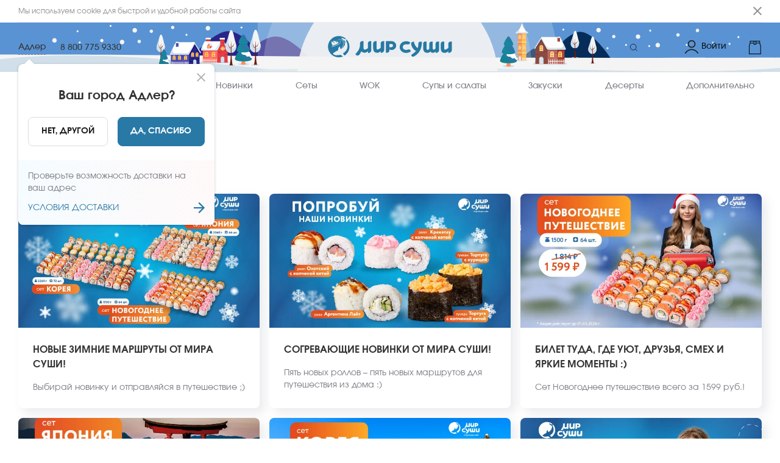

--- FILE ---
content_type: text/html; charset=utf-8
request_url: https://adler.mirsushi.com/promotions
body_size: 30672
content:
<!DOCTYPE html><html lang="ru"><head><link rel="preload" href="/custom-fonts/Regular.woff2" as="font" type="font/woff2" crossorigin="anonymous"/><link rel="preconnect" href="https://venus.gumlet.io"/><link rel="dns-prefetch" href="https://venus.gumlet.io"/><link rel="preconnect" href="https://firebasestorage.googleapis.com"/><link rel="preconnect" href="https://fonts.googleapis.com"/><link rel="preconnect" href="https://fonts.gstatic.com" crossorigin="anonymous"/><script defer="" type="application/ld+json">{ "@context": "https://schema.org", "@type": "BreadcrumbList", "itemListElement": [ { "@type": "ListItem", "position": "1", "name": "Мир Суши", "item": "https://adler.mirsushi.com" }, { "@type": "ListItem", "position": "2", "name": "Акции" } ] }</script><title>Акции | Мир Суши, Адлер</title><meta name="title" content="Акции | Мир Суши, Адлер"/><meta name="description" content="Акции и скидки сети японских ресторанов Мир Суши Адлер"/><link rel="canonical" href="https://adler.mirsushi.com/promotions"/><meta charSet="UTF-8"/><meta name="google" content="notranslate"/><link rel="manifest" href="/manifest.json"/><meta name="viewport" content="width=device-width"/><meta property="og:type" content="website"/><meta name="og:title" property="og:title" content="Акции | Мир Суши, Адлер"/><meta name="og:description" property="og:description" content="Акции и скидки сети японских ресторанов Мир Суши Адлер"/><meta property="og:site_name" content="Мир Суши"/><meta property="og:url" content="https://adler.mirsushi.com/ru/promotions"/><meta name="twitter:card" content="summary"/><meta name="twitter:title" content="Акции | Мир Суши, Адлер"/><meta name="twitter:description" content="Акции и скидки сети японских ресторанов Мир Суши Адлер"/><meta name="twitter:site" content="@Мир Суши"/><meta name="twitter:creator" content="@Мир Суши"/><meta name="theme-color" content="#fff"/><meta name="apple-mobile-web-app-capable" content="yes"/><meta name="apple-mobile-web-app-status-bar-style" content="default"/><meta name="format-detection" content="telephone=no"/><meta name="mobile-web-app-capable" content="yes"/><meta name="msapplication-tap-highlight" content="no"/><link rel="apple-touch-icon" href="https://venus-img-ms-ru.snet.su/VENUS/WEB/EBC01090-1F5B-11EB-B69A-3D4601B2704A/1643889776038_favicon.png?alt=media&amp;token=d295cb37-eb10-4034-b978-7b92dca61771&amp;format=auto&amp;mode=fit&amp;q=80"/><link rel="shortcut icon" type="image/x-icon" href="https://venus-img-ms-ru.snet.su/VENUS/WEB/EBC01090-1F5B-11EB-B69A-3D4601B2704A/1643889776038_favicon.png?alt=media&amp;token=d295cb37-eb10-4034-b978-7b92dca61771&amp;format=auto&amp;mode=fit&amp;q=80"/><meta name="twitter:image" content="https://venus-img-ms-ru.snet.su/https://adler.mirsushi.com/icons/icon-512x512.jpg?&amp;format=auto&amp;mode=fit&amp;q=80"/><meta property="og:image" content="https://venus-img-ms-ru.snet.su/https://adler.mirsushi.com/icons/icon-512x512.jpg?&amp;format=auto&amp;mode=fit&amp;q=80"/><link rel="alternate" href="https:/adler.mirsushi.com/promotions" hrefLang="x-default"/><link rel="preload" fetchpriority="high" as="image" href="https://venus-img-ms-ru.snet.su/ms-ru/promotions/0001-novyye-sety-1-mobile-ru.jpg?alt=media&amp;token=56eefd83-7c68-469e-a381-003cdb25cbdc&amp;w=650&amp;h=600&amp;format=auto&amp;mode=fit&amp;q=80"/><link rel="preload" fetchpriority="high" as="image" href="https://venus-img-ms-ru.snet.su/ms-ru/promotions/0001-novinki-rolly-1-mobile-ru.jpg?alt=media&amp;token=61ab5bdf-a0d4-4ca2-99ac-aac8abafd476&amp;w=650&amp;h=600&amp;format=auto&amp;mode=fit&amp;q=80"/><link rel="preload" fetchpriority="high" as="image" href="https://venus-img-ms-ru.snet.su/ms-ru/promotions/0001-NG_2-mobile-ru.jpg?alt=media&amp;token=b402e14a-aea3-43ab-aed7-88c058f3dd97&amp;w=650&amp;h=600&amp;format=auto&amp;mode=fit&amp;q=80"/><link rel="preload" fetchpriority="high" as="image" href="https://venus-img-ms-ru.snet.su/ms-ru/promotions/0001-yaponiya-2-mobile-ru.jpg?alt=media&amp;token=ec73806f-5441-499e-9dd8-fbc9f5b3483f&amp;w=650&amp;h=600&amp;format=auto&amp;mode=fit&amp;q=80"/><link href="venus-img-ms-ru.snet.su"/><link href="https://venus-img-ms-ru.snet.su/VENUS%2FWEB%2FEBC01090-1F5B-11EB-B69A-3D4601B2704A%2F1739938847914_Involve-Regular.ttf?alt=media&amp;token=e376fed6-3445-4167-a968-83f43c096886}" rel="preload" as="font" fetchpriority="low" type="font/woff2" crossorigin="anonymous"/><link href="https://venus-img-ms-ru.snet.su/VENUS%2FWEB%2FEBC01090-1F5B-11EB-B69A-3D4601B2704A%2F1739938847915_Involve-Medium.ttf?alt=media&amp;token=fba22440-9a4e-4a40-b904-4e923cb248c4}" rel="preload" fetchpriority="low" as="font" type="font/woff2" crossorigin="anonymous"/><link href="https://venus-img-ms-ru.snet.su/VENUS%2FWEB%2FEBC01090-1F5B-11EB-B69A-3D4601B2704A%2F1739938847915_Involve-Bold.ttf?alt=media&amp;token=ba3dcd6a-5b98-4ded-b32b-5bb729b388a9}" rel="preload" fetchpriority="low" as="font" type="font/woff2" crossorigin="anonymous"/><link rel="mask-icon" href="https://venus-img-ms-ru.snet.su/VENUS/WEB/EBC01090-1F5B-11EB-B69A-3D4601B2704A/1765917493472_логотип-01.svg?alt=media&amp;token=2a3401a9-2012-48b4-96eb-d95d92ba70b4" color="#fff"/><link rel="preload" as="image" href="https://venus-img-ms-ru.snet.su/VENUS/WEB/EBC01090-1F5B-11EB-B69A-3D4601B2704A/1765917493472_логотип-01.svg?alt=media&amp;token=2a3401a9-2012-48b4-96eb-d95d92ba70b4"/><style>@font-face{font-family:'Bold';src:url('https://venus-img-ms-ru.snet.su/VENUS%2FWEB%2FEBC01090-1F5B-11EB-B69A-3D4601B2704A%2F1739938847915_Involve-Bold.ttf?alt=media&token=ba3dcd6a-5b98-4ded-b32b-5bb729b388a9}') format('woff2');font-display:swap;font-weight:normal}img.app-logo, img.logo{width:260px;height:50px}@media(max-width:767px){img.app-logo, img.logo{width:200px;height:40px}}@font-face{font-family:'SemiBold';src:url('https://venus-img-ms-ru.snet.su/VENUS%2FWEB%2FEBC01090-1F5B-11EB-B69A-3D4601B2704A%2F1739938847915_Involve-Medium.ttf?alt=media&token=fba22440-9a4e-4a40-b904-4e923cb248c4}') format('woff2');font-display:swap;font-weight:normal}@font-face{font-family:'Regular';src:url('https://venus-img-ms-ru.snet.su/VENUS%2FWEB%2FEBC01090-1F5B-11EB-B69A-3D4601B2704A%2F1739938847914_Involve-Regular.ttf?alt=media&token=e376fed6-3445-4167-a968-83f43c096886}') format('woff2');font-display:swap;font-weight:normal}:root{--main-color:#2979a6;--title-color:#333333;--sub-title-color:#7b7c85;--text-color:#333333;--menu-item-color:#7b7c85;--menu-item-active-color:#2979a6;--badge-color:#f46e6a;--delivery-not-available-progressbar-color:#f46e6a;--order-confirmed-steps:#f46e6a;--light-grey:#efefef;--dark-grey:#232323;--green-main:#f46e6a;--white:#ffffff;--in-cart:#2979a636;--in-cart-text:#2979a6;--add-to-cart:#2979a6;--add-to-cart-text:#ffffff;--repeat-order:#000000;--repeat-order-text:#ffffff;--pickup-bordered:#dbddddff;--pickup-bordered-text:#1d1d1dff}@media(min-width:767px){body .order-confirmed .success-page-promo-banner{background-image:url('https://venus-img-ms-ru.snet.su/VENUS/WEB/EBC01090-1F5B-11EB-B69A-3D4601B2704A/1680753476776_Страница спасибо 1920х1080-01.svg?alt=media&token=8aafcf15-f818-4e0a-a321-0331973c2e30');background-repeat:no-repeat;background-size:cover;background-position:center}.top-header-up-mobile, .top-header-up{background-image:url('https://venus-img-ms-ru.snet.su/VENUS/WEB/EBC01090-1F5B-11EB-B69A-3D4601B2704A/1765917433798_фон для хэдера_1920х80_Монтажная область 1.svg?alt=media&token=cc75f8b3-b023-4797-9d6e-be434dd3294e');background-repeat:no-repeat;background-size:cover;background-position:center}}@media(max-width:800px){.top-header-up-mobile, .top-header-up{background-image:url('https://venus-img-ms-ru.snet.su/VENUS/WEB/EBC01090-1F5B-11EB-B69A-3D4601B2704A/1765917433798_фон для хэдера_415х56_Фон для хэдера 415х56.svg?alt=media&token=420bfce8-66c2-44b4-bbe5-b33bc160a194');background-repeat:no-repeat;background-size:cover;background-position:center}body .order-confirmed .success-page-promo-banner{background-image:url('https://venus-img-ms-ru.snet.su/VENUS/WEB/EBC01090-1F5B-11EB-B69A-3D4601B2704A/1680753476776_Страница спасибо 1920х1080-01.svg?alt=media&token=8aafcf15-f818-4e0a-a321-0331973c2e30');background-repeat:no-repeat;background-size:cover;background-position:center}}footer .bottom-footer{background-image:url('https://venus-img-ms-ru.snet.su/VENUS/WEB/EBC01090-1F5B-11EB-B69A-3D4601B2704A/1765917433794_Фон для футера_1920х472_ФОн для футера 1920х472.svg?alt=media&token=2da60fa3-7ba2-4c38-8c66-202027e4df37&format=auto&mode=fit&q=80');background-repeat:no-repeat;background-size:cover;background-position:center}</style><meta name="next-head-count" content="41"/><link rel="preload" href="/_next/static/css/dd93eda0d81f8b439c34.css" as="style"/><link rel="stylesheet" href="/_next/static/css/dd93eda0d81f8b439c34.css" data-n-g=""/><noscript data-n-css=""></noscript><script defer="" nomodule="" src="/_next/static/chunks/polyfills-a40ef1678bae11e696dba45124eadd70.js"></script><script defer="" src="/_next/static/chunks/1482.1c39765d4333d235cca4.js"></script><script src="/_next/static/chunks/webpack-2bd8052fde9bb46850d3.js" defer=""></script><script src="/_next/static/chunks/framework-e12e56e0b8a76d261551.js" defer=""></script><script src="/_next/static/chunks/main-3eefd3a6ce1d9b2a2d94.js" defer=""></script><script src="/_next/static/chunks/pages/_app-44609d21e3a2807d9985.js" defer=""></script><script src="/_next/static/chunks/pages/promotions-b21dbce59050cb5b5915.js" defer=""></script><script src="/_next/static/e4efa69cd540262a0f7914846e4ba74726ef17d1/_buildManifest.js" defer=""></script><script src="/_next/static/e4efa69cd540262a0f7914846e4ba74726ef17d1/_ssgManifest.js" defer=""></script><style id="__jsx-3564662567">#nprogress{pointer-events:none;}#nprogress .bar{background:#2979a6;position:fixed;z-index:9999;top:0;left:0;width:100%;height:2px;}#nprogress .peg{display:block;position:absolute;right:0px;width:100px;height:100%;box-shadow:0 0 10px #2979a6,0 0 5px #2979a6;opacity:1;-webkit-transform:rotate(3deg) translate(0px,-4px);-ms-transform:rotate(3deg) translate(0px,-4px);-webkit-transform:rotate(3deg) translate(0px,-4px);-ms-transform:rotate(3deg) translate(0px,-4px);transform:rotate(3deg) translate(0px,-4px);}#nprogress .spinner{display:block;position:fixed;z-index:1031;top:15px;right:15px;}#nprogress .spinner-icon{width:18px;height:18px;box-sizing:border-box;border:solid 2px transparent;border-top-color:#2979a6;border-left-color:#2979a6;border-radius:50%;-webkit-animation:nprogresss-spinner 400ms linear infinite;-webkit-animation:nprogress-spinner 400ms linear infinite;animation:nprogress-spinner 400ms linear infinite;}.nprogress-custom-parent{overflow:hidden;position:relative;}.nprogress-custom-parent #nprogress .spinner,.nprogress-custom-parent #nprogress .bar{position:absolute;}@-webkit-keyframes nprogress-spinner{0%{-webkit-transform:rotate(0deg);}100%{-webkit-transform:rotate(360deg);}}@-webkit-keyframes nprogress-spinner{0%{-webkit-transform:rotate(0deg);-ms-transform:rotate(0deg);transform:rotate(0deg);}100%{-webkit-transform:rotate(360deg);-ms-transform:rotate(360deg);transform:rotate(360deg);}}@keyframes nprogress-spinner{0%{-webkit-transform:rotate(0deg);-ms-transform:rotate(0deg);transform:rotate(0deg);}100%{-webkit-transform:rotate(360deg);-ms-transform:rotate(360deg);transform:rotate(360deg);}}</style><style id="jss-server-side">.MuiButtonBase-root { color: inherit; border: 0; cursor: pointer; margin: 0; display: inline-flex; outline: 0; padding: 0; position: relative; align-items: center; user-select: none; border-radius: 0; vertical-align: middle; -moz-appearance: none; justify-content: center; text-decoration: none; background-color: transparent; -webkit-appearance: none; -webkit-tap-highlight-color: transparent; } .MuiButtonBase-root::-moz-focus-inner { border-style: none; } .MuiButtonBase-root.Mui-disabled { cursor: default; pointer-events: none; } @media print { .MuiButtonBase-root { color-adjust: exact; } } .MuiBadge-root { display: inline-flex; position: relative; flex-shrink: 0; vertical-align: middle; } .MuiBadge-badge { height: 20px; display: flex; padding: 0 6px; z-index: 1; position: absolute; flex-wrap: wrap; font-size: 0.75rem; min-width: 20px; box-sizing: border-box; transition: transform 225ms cubic-bezier(0.4, 0, 0.2, 1) 0ms; align-items: center; font-family: Regular,-apple-system,sans-serif; font-weight: 500; line-height: 1; align-content: center; border-radius: 10px; flex-direction: row; justify-content: center; } .MuiBadge-colorPrimary { color: #fff; background-color: #2979a6; } .MuiBadge-colorSecondary { color: #fff; background-color: #f50057; } .MuiBadge-colorError { color: #fff; background-color: #f44336; } .MuiBadge-dot { height: 8px; padding: 0; min-width: 8px; border-radius: 4px; } .MuiBadge-anchorOriginTopRightRectangle { top: 0; right: 0; transform: scale(1) translate(50%, -50%); transform-origin: 100% 0%; } .MuiBadge-anchorOriginTopRightRectangle.MuiBadge-invisible { transform: scale(0) translate(50%, -50%); } .MuiBadge-anchorOriginTopRightRectangular { top: 0; right: 0; transform: scale(1) translate(50%, -50%); transform-origin: 100% 0%; } .MuiBadge-anchorOriginTopRightRectangular.MuiBadge-invisible { transform: scale(0) translate(50%, -50%); } .MuiBadge-anchorOriginBottomRightRectangle { right: 0; bottom: 0; transform: scale(1) translate(50%, 50%); transform-origin: 100% 100%; } .MuiBadge-anchorOriginBottomRightRectangle.MuiBadge-invisible { transform: scale(0) translate(50%, 50%); } .MuiBadge-anchorOriginBottomRightRectangular { right: 0; bottom: 0; transform: scale(1) translate(50%, 50%); transform-origin: 100% 100%; } .MuiBadge-anchorOriginBottomRightRectangular.MuiBadge-invisible { transform: scale(0) translate(50%, 50%); } .MuiBadge-anchorOriginTopLeftRectangle { top: 0; left: 0; transform: scale(1) translate(-50%, -50%); transform-origin: 0% 0%; } .MuiBadge-anchorOriginTopLeftRectangle.MuiBadge-invisible { transform: scale(0) translate(-50%, -50%); } .MuiBadge-anchorOriginTopLeftRectangular { top: 0; left: 0; transform: scale(1) translate(-50%, -50%); transform-origin: 0% 0%; } .MuiBadge-anchorOriginTopLeftRectangular.MuiBadge-invisible { transform: scale(0) translate(-50%, -50%); } .MuiBadge-anchorOriginBottomLeftRectangle { left: 0; bottom: 0; transform: scale(1) translate(-50%, 50%); transform-origin: 0% 100%; } .MuiBadge-anchorOriginBottomLeftRectangle.MuiBadge-invisible { transform: scale(0) translate(-50%, 50%); } .MuiBadge-anchorOriginBottomLeftRectangular { left: 0; bottom: 0; transform: scale(1) translate(-50%, 50%); transform-origin: 0% 100%; } .MuiBadge-anchorOriginBottomLeftRectangular.MuiBadge-invisible { transform: scale(0) translate(-50%, 50%); } .MuiBadge-anchorOriginTopRightCircle { top: 14%; right: 14%; transform: scale(1) translate(50%, -50%); transform-origin: 100% 0%; } .MuiBadge-anchorOriginTopRightCircle.MuiBadge-invisible { transform: scale(0) translate(50%, -50%); } .MuiBadge-anchorOriginTopRightCircular { top: 14%; right: 14%; transform: scale(1) translate(50%, -50%); transform-origin: 100% 0%; } .MuiBadge-anchorOriginTopRightCircular.MuiBadge-invisible { transform: scale(0) translate(50%, -50%); } .MuiBadge-anchorOriginBottomRightCircle { right: 14%; bottom: 14%; transform: scale(1) translate(50%, 50%); transform-origin: 100% 100%; } .MuiBadge-anchorOriginBottomRightCircle.MuiBadge-invisible { transform: scale(0) translate(50%, 50%); } .MuiBadge-anchorOriginBottomRightCircular { right: 14%; bottom: 14%; transform: scale(1) translate(50%, 50%); transform-origin: 100% 100%; } .MuiBadge-anchorOriginBottomRightCircular.MuiBadge-invisible { transform: scale(0) translate(50%, 50%); } .MuiBadge-anchorOriginTopLeftCircle { top: 14%; left: 14%; transform: scale(1) translate(-50%, -50%); transform-origin: 0% 0%; } .MuiBadge-anchorOriginTopLeftCircle.MuiBadge-invisible { transform: scale(0) translate(-50%, -50%); } .MuiBadge-anchorOriginTopLeftCircular { top: 14%; left: 14%; transform: scale(1) translate(-50%, -50%); transform-origin: 0% 0%; } .MuiBadge-anchorOriginTopLeftCircular.MuiBadge-invisible { transform: scale(0) translate(-50%, -50%); } .MuiBadge-anchorOriginBottomLeftCircle { left: 14%; bottom: 14%; transform: scale(1) translate(-50%, 50%); transform-origin: 0% 100%; } .MuiBadge-anchorOriginBottomLeftCircle.MuiBadge-invisible { transform: scale(0) translate(-50%, 50%); } .MuiBadge-anchorOriginBottomLeftCircular { left: 14%; bottom: 14%; transform: scale(1) translate(-50%, 50%); transform-origin: 0% 100%; } .MuiBadge-anchorOriginBottomLeftCircular.MuiBadge-invisible { transform: scale(0) translate(-50%, 50%); } .MuiBadge-invisible { transition: transform 195ms cubic-bezier(0.4, 0, 0.2, 1) 0ms; } .MuiButton-root { color: rgba(0, 0, 0, 0.87); padding: 6px 16px; font-size: 0.875rem; min-width: 64px; box-sizing: border-box; transition: background-color 250ms cubic-bezier(0.4, 0, 0.2, 1) 0ms,box-shadow 250ms cubic-bezier(0.4, 0, 0.2, 1) 0ms,border 250ms cubic-bezier(0.4, 0, 0.2, 1) 0ms; font-family: Regular,-apple-system,sans-serif; font-weight: 500; line-height: 1.75; border-radius: 4px; text-transform: uppercase; } .MuiButton-root:hover { text-decoration: none; background-color: rgba(0, 0, 0, 0.04); } .MuiButton-root.Mui-disabled { color: rgba(0, 0, 0, 0.26); } @media (hover: none) { .MuiButton-root:hover { background-color: transparent; } } .MuiButton-root:hover.Mui-disabled { background-color: transparent; } .MuiButton-label { width: 100%; display: inherit; align-items: inherit; justify-content: inherit; } .MuiButton-text { padding: 6px 8px; } .MuiButton-textPrimary { color: #2979a6; } .MuiButton-textPrimary:hover { background-color: rgba(41, 121, 166, 0.04); } @media (hover: none) { .MuiButton-textPrimary:hover { background-color: transparent; } } .MuiButton-textSecondary { color: #f50057; } .MuiButton-textSecondary:hover { background-color: rgba(245, 0, 87, 0.04); } @media (hover: none) { .MuiButton-textSecondary:hover { background-color: transparent; } } .MuiButton-outlined { border: 1px solid rgba(0, 0, 0, 0.23); padding: 5px 15px; } .MuiButton-outlined.Mui-disabled { border: 1px solid rgba(0, 0, 0, 0.12); } .MuiButton-outlinedPrimary { color: #2979a6; border: 1px solid rgba(41, 121, 166, 0.5); } .MuiButton-outlinedPrimary:hover { border: 1px solid #2979a6; background-color: rgba(41, 121, 166, 0.04); } @media (hover: none) { .MuiButton-outlinedPrimary:hover { background-color: transparent; } } .MuiButton-outlinedSecondary { color: #f50057; border: 1px solid rgba(245, 0, 87, 0.5); } .MuiButton-outlinedSecondary:hover { border: 1px solid #f50057; background-color: rgba(245, 0, 87, 0.04); } .MuiButton-outlinedSecondary.Mui-disabled { border: 1px solid rgba(0, 0, 0, 0.26); } @media (hover: none) { .MuiButton-outlinedSecondary:hover { background-color: transparent; } } .MuiButton-contained { color: rgba(0, 0, 0, 0.87); box-shadow: 0px 3px 1px -2px rgba(0,0,0,0.2),0px 2px 2px 0px rgba(0,0,0,0.14),0px 1px 5px 0px rgba(0,0,0,0.12); background-color: #e0e0e0; } .MuiButton-contained:hover { box-shadow: 0px 2px 4px -1px rgba(0,0,0,0.2),0px 4px 5px 0px rgba(0,0,0,0.14),0px 1px 10px 0px rgba(0,0,0,0.12); background-color: #d5d5d5; } .MuiButton-contained.Mui-focusVisible { box-shadow: 0px 3px 5px -1px rgba(0,0,0,0.2),0px 6px 10px 0px rgba(0,0,0,0.14),0px 1px 18px 0px rgba(0,0,0,0.12); } .MuiButton-contained:active { box-shadow: 0px 5px 5px -3px rgba(0,0,0,0.2),0px 8px 10px 1px rgba(0,0,0,0.14),0px 3px 14px 2px rgba(0,0,0,0.12); } .MuiButton-contained.Mui-disabled { color: rgba(0, 0, 0, 0.26); box-shadow: none; background-color: rgba(0, 0, 0, 0.12); } @media (hover: none) { .MuiButton-contained:hover { box-shadow: 0px 3px 1px -2px rgba(0,0,0,0.2),0px 2px 2px 0px rgba(0,0,0,0.14),0px 1px 5px 0px rgba(0,0,0,0.12); background-color: #e0e0e0; } } .MuiButton-contained:hover.Mui-disabled { background-color: rgba(0, 0, 0, 0.12); } .MuiButton-containedPrimary { color: #fff; background-color: #2979a6; } .MuiButton-containedPrimary:hover { background-color: rgb(28, 84, 116); } @media (hover: none) { .MuiButton-containedPrimary:hover { background-color: #2979a6; } } .MuiButton-containedSecondary { color: #fff; background-color: #f50057; } .MuiButton-containedSecondary:hover { background-color: #c51162; } @media (hover: none) { .MuiButton-containedSecondary:hover { background-color: #f50057; } } .MuiButton-disableElevation { box-shadow: none; } .MuiButton-disableElevation:hover { box-shadow: none; } .MuiButton-disableElevation.Mui-focusVisible { box-shadow: none; } .MuiButton-disableElevation:active { box-shadow: none; } .MuiButton-disableElevation.Mui-disabled { box-shadow: none; } .MuiButton-colorInherit { color: inherit; border-color: currentColor; } .MuiButton-textSizeSmall { padding: 4px 5px; font-size: 0.8125rem; } .MuiButton-textSizeLarge { padding: 8px 11px; font-size: 0.9375rem; } .MuiButton-outlinedSizeSmall { padding: 3px 9px; font-size: 0.8125rem; } .MuiButton-outlinedSizeLarge { padding: 7px 21px; font-size: 0.9375rem; } .MuiButton-containedSizeSmall { padding: 4px 10px; font-size: 0.8125rem; } .MuiButton-containedSizeLarge { padding: 8px 22px; font-size: 0.9375rem; } .MuiButton-fullWidth { width: 100%; } .MuiButton-startIcon { display: inherit; margin-left: -4px; margin-right: 8px; } .MuiButton-startIcon.MuiButton-iconSizeSmall { margin-left: -2px; } .MuiButton-endIcon { display: inherit; margin-left: 8px; margin-right: -4px; } .MuiButton-endIcon.MuiButton-iconSizeSmall { margin-right: -2px; } .MuiButton-iconSizeSmall > *:first-child { font-size: 18px; } .MuiButton-iconSizeMedium > *:first-child { font-size: 20px; } .MuiButton-iconSizeLarge > *:first-child { font-size: 22px; } .MuiDrawer-docked { flex: 0 0 auto; } .MuiDrawer-paper { top: 0; flex: 1 0 auto; height: 100%; display: flex; outline: 0; z-index: 1200; position: fixed; overflow-y: auto; flex-direction: column; -webkit-overflow-scrolling: touch; } .MuiDrawer-paperAnchorLeft { left: 0; right: auto; } .MuiDrawer-paperAnchorRight { left: auto; right: 0; } .MuiDrawer-paperAnchorTop { top: 0; left: 0; right: 0; bottom: auto; height: auto; max-height: 100%; } .MuiDrawer-paperAnchorBottom { top: auto; left: 0; right: 0; bottom: 0; height: auto; max-height: 100%; } .MuiDrawer-paperAnchorDockedLeft { border-right: 1px solid rgba(0, 0, 0, 0.12); } .MuiDrawer-paperAnchorDockedTop { border-bottom: 1px solid rgba(0, 0, 0, 0.12); } .MuiDrawer-paperAnchorDockedRight { border-left: 1px solid rgba(0, 0, 0, 0.12); } .MuiDrawer-paperAnchorDockedBottom { border-top: 1px solid rgba(0, 0, 0, 0.12); } .MuiSnackbar-root { left: 8px; right: 8px; display: flex; z-index: 1400; position: fixed; align-items: center; justify-content: center; } .MuiSnackbar-anchorOriginTopCenter { top: 8px; } @media (min-width:600px) { .MuiSnackbar-anchorOriginTopCenter { top: 24px; left: 50%; right: auto; transform: translateX(-50%); } } .MuiSnackbar-anchorOriginBottomCenter { bottom: 8px; } @media (min-width:600px) { .MuiSnackbar-anchorOriginBottomCenter { left: 50%; right: auto; bottom: 24px; transform: translateX(-50%); } } .MuiSnackbar-anchorOriginTopRight { top: 8px; justify-content: flex-end; } @media (min-width:600px) { .MuiSnackbar-anchorOriginTopRight { top: 24px; left: auto; right: 24px; } } .MuiSnackbar-anchorOriginBottomRight { bottom: 8px; justify-content: flex-end; } @media (min-width:600px) { .MuiSnackbar-anchorOriginBottomRight { left: auto; right: 24px; bottom: 24px; } } .MuiSnackbar-anchorOriginTopLeft { top: 8px; justify-content: flex-start; } @media (min-width:600px) { .MuiSnackbar-anchorOriginTopLeft { top: 24px; left: 24px; right: auto; } } .MuiSnackbar-anchorOriginBottomLeft { bottom: 8px; justify-content: flex-start; } @media (min-width:600px) { .MuiSnackbar-anchorOriginBottomLeft { left: 24px; right: auto; bottom: 24px; } } .MuiPopover-paper { outline: 0; position: absolute; max-width: calc(100% - 32px); min-width: 16px; max-height: calc(100% - 32px); min-height: 16px; overflow-x: hidden; overflow-y: auto; } .MuiMenu-paper { max-height: calc(100% - 96px); -webkit-overflow-scrolling: touch; } .MuiMenu-list { outline: 0; } @media print { .MuiDialog-root { position: absolute !important; } } .MuiDialog-scrollPaper { display: flex; align-items: center; justify-content: center; } .MuiDialog-scrollBody { overflow-x: hidden; overflow-y: auto; text-align: center; } .MuiDialog-scrollBody:after { width: 0; height: 100%; content: ""; display: inline-block; vertical-align: middle; } .MuiDialog-container { height: 100%; outline: 0; } @media print { .MuiDialog-container { height: auto; } } .MuiDialog-paper { margin: 32px; position: relative; overflow-y: auto; } @media print { .MuiDialog-paper { box-shadow: none; overflow-y: visible; } } .MuiDialog-paperScrollPaper { display: flex; max-height: calc(100% - 64px); flex-direction: column; } .MuiDialog-paperScrollBody { display: inline-block; text-align: left; vertical-align: middle; } .MuiDialog-paperWidthFalse { max-width: calc(100% - 64px); } .MuiDialog-paperWidthXs { max-width: 444px; } @media (max-width:507.95px) { .MuiDialog-paperWidthXs.MuiDialog-paperScrollBody { max-width: calc(100% - 64px); } } .MuiDialog-paperWidthSm { max-width: 600px; } @media (max-width:663.95px) { .MuiDialog-paperWidthSm.MuiDialog-paperScrollBody { max-width: calc(100% - 64px); } } .MuiDialog-paperWidthMd { max-width: 960px; } @media (max-width:1023.95px) { .MuiDialog-paperWidthMd.MuiDialog-paperScrollBody { max-width: calc(100% - 64px); } } .MuiDialog-paperWidthLg { max-width: 1280px; } @media (max-width:1343.95px) { .MuiDialog-paperWidthLg.MuiDialog-paperScrollBody { max-width: calc(100% - 64px); } } .MuiDialog-paperWidthXl { max-width: 1920px; } @media (max-width:1983.95px) { .MuiDialog-paperWidthXl.MuiDialog-paperScrollBody { max-width: calc(100% - 64px); } } .MuiDialog-paperFullWidth { width: calc(100% - 64px); } .MuiDialog-paperFullScreen { width: 100%; height: 100%; margin: 0; max-width: 100%; max-height: none; border-radius: 0; } .MuiDialog-paperFullScreen.MuiDialog-paperScrollBody { margin: 0; max-width: 100%; }</style></head><body><div id="__next"><div class="_promotions not-sticky" id="main"><div id="back-to-top-anchor"></div><style>
              #main .online-chat-root,
              #main .online-chat-button,
              #supportTrigger,
              #main .online-chat-wrapper {
                display: none !important;
              }
            </style><div class="container"></div><div style="transform:translateY(0%)" class="header-sticky "><header class="top-header"><div class="top-header-up"><div class="container"><div class="header-left flex align-center"><div class="city-phone-wrapper flex align-center justify-center"><div class="choose-city"><div class="flex align-center justify-center pointer"><p class="city-name">Адлер</p></div></div></div><a href="tel:8 800 775 9330" class="phone binct-phone-number-1">8 800 775 9330</a></div><div class="top-menu-wrapper flex align-center justify-center"><div class="flex align-center justify-center "><a href="/"><span><span class="home-title hidden-element">Мир Суши - заказать вкусные роллы, суши, сеты на дом и в офис в Адлере</span><img src="https://venus-img-ms-ru.snet.su/VENUS/WEB/EBC01090-1F5B-11EB-B69A-3D4601B2704A/1765917493472_логотип-01.svg?alt=media&amp;token=2a3401a9-2012-48b4-96eb-d95d92ba70b4" alt="logo Мир Суши Адлер" title="Мир Суши, Адлер" class="pointer app-logo logo"/></span></a></div></div><div class="flex align-center justify-center header-right-side"><div class="header-search"><img src="/img/header/search.svg" alt="Search icon" title="Icon Search icon" width="20" height="20" class=" pointer"/></div><div class="header-user-wrapper"><a href="/sign-in"><button class="MuiButtonBase-root MuiButton-root MuiButton-text btn header-login-btn width-max flex align-center justify-center" tabindex="0" type="button" aria-label="Login"><span class="MuiButton-label"><img src="/img/header/user.svg" alt="Login" width="22" height="22"/>Войти</span></button></a></div><a href="/cart"><span class=""><div class="header-cart flex align-center justify-center pointer"><img src="/img/header/cart.svg" alt="Cart icon" title="Icon Cart icon" width="22" height="22"/><span class="MuiBadge-root no-products "><span class="MuiBadge-badge MuiBadge-anchorOriginTopRightRectangle MuiBadge-colorPrimary MuiBadge-invisible">0</span></span></div></span></a></div></div></div><div class="container"><div class="separator"></div></div><div class="top-header-down"><div class="container"><div class="full-width"><nav><ul class="top-header-down--list "><li><a href="/menu/novogodnee_menyu"><span class="">Новогоднее меню</span></a></li><li><a href="/menu/rolls"><span class="">Роллы</span></a></li><li><a href="/menu/new"><span class="">Новинки</span></a></li><li><a href="/menu/nabory"><span class="">Сеты</span></a></li><li><a href="/menu/wok"><span class="">WOK</span></a></li><li><a href="/menu/goryachee-i-salaty"><span class="">Супы и салаты</span></a></li><li><a href="/menu/zakuski"><span class="">Закуски</span></a></li><li><a href="/menu/napitki"><span class="">Десерты</span></a></li><li><a href="/menu/dopolnitelno"><span class="">Дополнительно</span></a></li></ul></nav></div></div></div></header></div><main class="main"><div class=""><div class="container"><nav aria-label="breadcrumbs"><ol class="breadcrumb flex align-center"><li><a href="/"><span><span class="home-title hidden-element">Мир Суши - заказ и доставка роллов, суши, сетов в Адлере:</span>Главная</span></a></li><li><strong>Акции</strong></li></ol></nav></div><div class="container"><h1 class="page-title">Акции</h1><div class="promotion-list"><div class="promotion-card"><a href="/promotions/novyye-sety-1"><div class="image pointer"><img src="https://venus-img-ms-ru.snet.su/ms-ru/promotions/0001-novyye-sety-1-mobile-ru.jpg?alt=media&amp;token=56eefd83-7c68-469e-a381-003cdb25cbdc&amp;w=650&amp;h=600&amp;format=auto&amp;mode=fit&amp;q=80" alt="Новые зимние маршруты от Мира Суши! "/></div></a><div class="content"><a href="/promotions/novyye-sety-1"><span class="title pointer">Новые зимние маршруты от Мира Суши! </span></a><p class="description">Выбирай новинку и отправляйся в путешествие ;) 
</p></div></div><div class="promotion-card"><a href="/promotions/novinki-rolly-1"><div class="image pointer"><img src="https://venus-img-ms-ru.snet.su/ms-ru/promotions/0001-novinki-rolly-1-mobile-ru.jpg?alt=media&amp;token=61ab5bdf-a0d4-4ca2-99ac-aac8abafd476&amp;w=650&amp;h=600&amp;format=auto&amp;mode=fit&amp;q=80" alt="Согревающие новинки от Мира Суши!"/></div></a><div class="content"><a href="/promotions/novinki-rolly-1"><span class="title pointer">Согревающие новинки от Мира Суши!</span></a><p class="description">Пять новых роллов – пять новых маршрутов для путешествия из дома :)</p></div></div><div class="promotion-card"><a href="/promotions/NG_2"><div class="image pointer"><img src="https://venus-img-ms-ru.snet.su/ms-ru/promotions/0001-NG_2-mobile-ru.jpg?alt=media&amp;token=b402e14a-aea3-43ab-aed7-88c058f3dd97&amp;w=650&amp;h=600&amp;format=auto&amp;mode=fit&amp;q=80" alt="Билет туда, где уют, друзья, смех и яркие моменты :) "/></div></a><div class="content"><a href="/promotions/NG_2"><span class="title pointer">Билет туда, где уют, друзья, смех и яркие моменты :) </span></a><p class="description">Сет Новогоднее путешествие всего за 1599 руб.!</p></div></div><div class="promotion-card"><a href="/promotions/yaponiya-2"><div class="image pointer"><img src="https://venus-img-ms-ru.snet.su/ms-ru/promotions/0001-yaponiya-2-mobile-ru.jpg?alt=media&amp;token=ec73806f-5441-499e-9dd8-fbc9f5b3483f&amp;w=650&amp;h=600&amp;format=auto&amp;mode=fit&amp;q=80" alt="Даже Пикачу визжит от восторга :)"/></div></a><div class="content"><a href="/promotions/yaponiya-2"><span class="title pointer">Даже Пикачу визжит от восторга :)</span></a><p class="description">Новинка от Мира Суши – Сет Япония всего за 1899 руб.!</p></div></div><div class="promotion-card"><a href="/promotions/koreya-2"><div class="image pointer"><span class=" lazy-load-image-background blur" style="background-image:url(/img/products/placeholder.svg);background-size:100% 100%;display:inline-block"><span class="" style="display:inline-block"></span></span></div></a><div class="content"><a href="/promotions/koreya-2"><span class="title pointer">Открой для себя ритм Кореи – дерзкий и по-настоящему живой!</span></a><p class="description">Новинка – сет Корея всего за 2039 руб.!</p></div></div><div class="promotion-card"><a href="/promotions/e-mail-2025"><div class="image pointer"><span class=" lazy-load-image-background blur" style="background-image:url(/img/products/placeholder.svg);background-size:100% 100%;display:inline-block"><span class="" style="display:inline-block"></span></span></div></a><div class="content"><a href="/promotions/e-mail-2025"><span class="title pointer">Открой для себя вкус приключений со скидкой 15%!</span></a><p class="description">Подпишись на e-mail рассылку и получи скидку на любимые блюда!</p></div></div><div class="promotion-card"><a href="/promotions/otziv_200bb_06_09"><div class="image pointer"><span class=" lazy-load-image-background blur" style="background-image:url(/img/products/placeholder.svg);background-size:100% 100%;display:inline-block"><span class="" style="display:inline-block"></span></span></div></a><div class="content"><a href="/promotions/otziv_200bb_06_09"><span class="title pointer">🎁 Дарим 200 баллов за отзыв!</span></a><p class="description">Дарим 200 баллов за отзыв!
Помоги жителям и гостям города сделать правильный выбор! </p></div></div><div class="promotion-card"><a href="/promotions/obed_012026"><div class="image pointer"><span class=" lazy-load-image-background blur" style="background-image:url(/img/products/placeholder.svg);background-size:100% 100%;display:inline-block"><span class="" style="display:inline-block"></span></span></div></a><div class="content"><a href="/promotions/obed_012026"><span class="title pointer">Обед со скидкой в Мире Суши ;) </span></a><p class="description">Скидка 10% по промокоду: ОБЕД (с ПН по ПТ с 12:00 до 16:00) </p></div></div><div class="promotion-card"><a href="/promotions/den-rozhdeniya_012026"><div class="image pointer"><span class=" lazy-load-image-background blur" style="background-image:url(/img/products/placeholder.svg);background-size:100% 100%;display:inline-block"><span class="" style="display:inline-block"></span></span></div></a><div class="content"><a href="/promotions/den-rozhdeniya_012026"><span class="title pointer">День рождения с Миром Суши! 🎈</span></a><p class="description">Воспользуйтесь скидкой -20% на основное меню при заказе от 2500</p></div></div><div class="promotion-card"><a href="/promotions/darim-10000-rubley"><div class="image pointer"><span class=" lazy-load-image-background blur" style="background-image:url(/img/products/placeholder.svg);background-size:100% 100%;display:inline-block"><span class="" style="display:inline-block"></span></span></div></a><div class="content"><a href="/promotions/darim-10000-rubley"><span class="title pointer">Мир Суши дарит 10000 рублей 🤑</span></a><p class="description">Каждые 2 недели дарим 10 победителям по 1000 рублей!</p></div></div><div class="promotion-card"><a href="/promotions/dopniki-oplachivayutsya-otdelno-11"><div class="image pointer"><span class=" lazy-load-image-background blur" style="background-image:url(/img/products/placeholder.svg);background-size:100% 100%;display:inline-block"><span class="" style="display:inline-block"></span></span></div></a><div class="content"><a href="/promotions/dopniki-oplachivayutsya-otdelno-11"><span class="title pointer">Специи оплачиваются отдельно!</span></a><p class="description">Соевый соус, имбирь и васаби оплачиваются отдельно</p></div></div></div></div><footer><div class="container"></div><div class="bottom-footer"><div class="container flex align-stretch justify-between flex-wrap"><div class="footer-block"><p class="f-title uppercase">Мир Суши</p><div class="list"><a href="/promotions"><span class="f-list-el selected">Акции</span></a><a href="/bonus"><span class="f-list-el">Бонусы, программа лояльности</span></a></div></div><div class="footer-block"><p class="f-title">Юридическая информация</p><div class="list"><a href="/public-oferta"><span class="f-list-el">Публичная оферта</span></a></div><div class="list"><a href="/privacy"><span class="f-list-el">Политика конфиденциальности</span></a></div><div class="list"><a href="https://disk.yandex.ru/i/-uclwYCX4vvvzg" class="f-list-el" target="_blank">Калорийность и состав</a></div><div class="list"><a href="/personal-data-processing"><span class="f-list-el">Политика обработки персональных данных</span></a></div><div class="list"><a href="/personal-data-transfer"><span class="f-list-el">Согласие на передачу персональных данных</span></a></div><div class="list"><a href="/cross-border-data-transfer"><span class="f-list-el">Согласие на трансграничную передачу персональных данных</span></a></div></div><div class="footer-block"><p class="f-title">Доставка и рестораны</p><div class="list"><a href="/delivery"><span class="f-list-el">Доставка и самовывоз</span></a><a href="/our-restourants"><span class="f-list-el">Наши рестораны</span></a></div></div><div class="footer-block"><p class="f-title">Партнерам</p><div class="list"><a href="https://franch-sushi-master.ru/" target="_blank" class="f-list-el">Франшиза</a></div></div><div class="footer-block"><p class="f-title support-title">Поддержка</p><p><a href="tel:8 800 775 9330" class="f-big-title bold uppercase support-description phone binct-phone-number-1">8 800 775 9330</a></p><p><a href="mailto:feedback@mirsushi.com" class="f-big-title bold uppercase support-description">feedback@mirsushi.com</a></p></div></div><div class="container flex align-center justify-between flex-wrap social-and-stores"><div class="social-media"><p class="bold" style="margin-bottom:25px">Присоединяйтесь к нам</p><a href="https://vk.com/mirsushi.adler" target="_blank" rel="noopener, noreferrer, nofollow"><span class="" style="display:inline-block;max-width:35px"></span></a><a href="https://t.me/+2yGQLrTky35jNjIy" target="_blank" rel="noopener, noreferrer, nofollow"><span class="" style="display:inline-block;max-width:35px"></span></a></div></div><div class="container"><div class="separator"></div></div><div class="container flex align-start justify-between flex-wrap footer-bottom-last"><div class="left-side flex align-start"><p>© <!-- -->Мир Суши<!-- -->. <!-- -->Все права защищены</p><div class="flex align-center"><span class="" style="display:inline-block;max-height:65px"></span></div></div><div class="right-side"><span class="" style="display:inline-block"></span></div></div></div></footer></div><span class="" style="display:inline-block"></span></main></div></div><script id="__NEXT_DATA__" type="application/json">{"props":{"initialProps":{"props":{"header":1,"darkTheme":0,"statusCode":200,"pageProps":{}}},"initialState":{"core":{"search":{"isOpen":false,"value":""},"ssr_host":"adler.mirsushi.com","ssr_request_url":"https://adler.mirsushi.com/promotions","currency":{"id":"A4867005-66B8-4A8A-9105-3F25BB081936","isoCode":"RUB","isoNumber":"643","name":"RUB","shortName":"руб","symbol":"₽"},"country":{"name":"РОССИЯ","id":"EBC01090-1F5B-11EB-B69A-3D4601B2704A","iso2Code":"RU","currency":{"id":"A4867005-66B8-4A8A-9105-3F25BB081936","isoCode":"RUB","isoNumber":"643","name":"RUB","shortName":"руб","symbol":"₽"},"mobilePhoneMask":"(XXX) XXX XX-XX"},"city":{"id":"306F6EB0-2D68-11EB-B248-D14B0476882C","slug":"adler","name":"Адлер","geocodeRadius":100000,"location":{"coordinates":[43.4343234,39.9339462],"type":"Point"},"localization":[{"language":"ru","name":"Адлер","seo":{"dativeCase":"Адлеру","nominativeCase":"Адлер","prepositionalCase":"Адлере"}}]},"city_loading":false,"cities":null,"cities_loading":false,"default_location":{"lat":43.4343234,"lng":39.9339462},"user_location":null,"header_sticky":false,"mui_theme":{"cartFluidBg":"#14a8a1","cartFluidBgSecondary":"#5ac7da","palette":{"primary":{"main":"#2979a6"},"background":{"default":"#ffffff"}},"typography":{"fontFamily":"Regular,-apple-system,sans-serif","button":{}}},"allow_override_content_from_ssr":false,"search_suggestions":null,"search_suggestions_loading":false,"search_results":null,"search_results_loading":false,"theme":"light-theme","is_mobile":null,"mobile_drawer_open":false,"show_select_city_modal":false,"apple_pay_supported":false,"payment_processing":false,"latest_active_order":null,"latest_completed_order":null,"repeated_order_id":null,"show_download_mobile_app_notice":true,"show_we_use_cookies_notice":true,"modal_message":null,"stop_list_modal_message":null,"product_not_in_cron_message":null,"outlet_not_found_modal_message":null,"nearest_outlet_info":null,"nearest_outlet_info_initial":null,"nearest_outlet_info_loading":false,"city_seo_restourants":null,"local_brand_config":{"name":"Мир Суши","email":"feedback@mirsushi.com","socialLinks":[{"name":"vk","businessRegionId":"306F6EB0-2D68-11EB-B248-D14B0476882C","url":"https://vk.com/mirsushi.adler"},{"name":"telegram","businessRegionId":"306F6EB0-2D68-11EB-B248-D14B0476882C","url":"https://t.me/+2yGQLrTky35jNjIy"}],"supportContact":"8 800 775 9330","headerSupportContact":"8 800 775 9330","footerSupportContact":"8 800 775 9330","env":{"DEFAULT_CITY_SLUG":"tyumen","IS_UNDER_CONSTRUCTION":false,"ENABLE_PAGESPEED_OPTIMIZATIONS":false,"BRAND_SLUG":"mirsushi","BRAND_SHORT_NAME":"ms-ru","RETAIL_NETWORK_ID":"EBC01090-1F5B-11EB-B69A-3D4601B2704A","PER_PAGE_DEFAULT":20,"DB_TARGET":"WEB","ORDER_CREATE_SOURCE_NAME":"VENUS_WEB","FIRESTORE_DB":"PROD","USE_SENTRY_LOGGER":"0","SHOW_COOKIES_NOTICE":true,"USE_LOCAL_STOPLIST_FEATURE":false,"HIDE_FROM_ROBOTS":false,"USE_SCHEMA_EVENT_FEATURE":false,"SEO_BREADCRUMBS_ROOT_TEXT":"Мир Суши","GOOGLE_MAPS_API_KEY_BROWSER":"","MAP_SERVICE":"yandex","AUTOCOMPLETE_SERVICE":"dadata","DADATA_API_KEY":"a57e75c9c1bb7ffd03228ba22910d0eaca222ec9","YANDEX_API_KEY":"1cb90fb9-7fde-44c3-bc8a-72e52c62d800","GOOGLE_CAPTCHA_KEY":"6Ld325YaAAAAABRO3XagyjdSjdFFJGqq-eJtQNhJ","USE_RECAPTCHA":true,"YEPS_ID":"vyptpdtrzDZFt5Wbz","SENTRY_DSN":"https://b321fb0e05e73a4f4d46b52c72455e66@o4506347965120512.ingest.sentry.io/4506349330300928","GUMLET_URL":"venus-img-ms-ru.snet.su","DETECT_CITY_BY_IP":true,"USE_BONUSES_FEATURE":true,"USE_INFORMER_FOR_WRITING_OFF_BONUSES":true,"USE_INFORMER_FOR_PRODUCTS_WITH_CROSSED_OUT_PRICE":true,"BONUSES_RULES_LINK":"https://drive.google.com/file/d/1p3UC4pH-2vi3cA43D-JciBG22RW1AXJC/view?usp=sharing","BONUSES_RULES_TITLE":{},"BONUSES_RULES_TEXT":{},"BONUSES_PERCENT":10,"USE_PROMOCODES_FEATURE":true,"USE_ORDER_FOR_FRIEND_FEATURE":false,"USE_PROMOTIONS_FEATURE":true,"USE_INSTA_STORIES_FEATURE":false,"USE_PREDICTIONS_FEATURE":true,"SHOW_ACCEPT_ONLINE_RECEIPT":true,"SHOW_ACCEPT_ONLINE_RECEIPT_ON_CHECKOUT":true,"BECOME_INCOGNITO_URL":false,"SHOW_BECOME_INCOGNITO":false,"POLL_URL":"","SHOW_POLL_DESKTOP":false,"SHOW_POLL_MOBILE":false,"NEW_SITE_OPINION_URL":"","SHOW_NEW_SITE_OPINION":false,"SHOW_DOWNLOAD_MOBILE_APP_NOTICE_IOS":true,"SHOW_DOWNLOAD_MOBILE_APP_NOTICE_ANDROID":true,"SHOW_DOWNLOAD_MOBILE_APP_HEADER":true,"SHOW_DOWNLOAD_MOBILE_APP_SUCCESS_PAGE":false,"SHOW_APP_MORE_CONVENIENT_POPUP":true,"APP_MORE_CONVENIENT_LINK":"https://onelink.to/9fnz4r","SHOW_DOWNLOAD_MOBILE_APP_HOME_PRODUCTS_LIST":false,"APP_STORE_LINK":"https://apps.apple.com/ru/app/%D0%BC%D0%B8%D1%80-%D1%81%D1%83%D1%88%D0%B8-%D0%B4%D0%BE%D1%81%D1%82%D0%B0%D0%B2%D0%BA%D0%B0-%D0%B5%D0%B4%D1%8B/id6448357153","GOOGLE_PLAY_LINK":"https://play.google.com/store/apps/details?id=com.mirsushi","SHOW_DOWNLOAD_MOBILE_APPS_IN_SIDE_MENU":"","CUSTOMER_API":"https://venus-api-customers.snet.su","GEO_API":"https://venus-api-geo.snet.su","BACKEND_API":"https://venus-api-backend.snet.su","PRODUCT_SEARCH_API":"https://venus-api-catalog.snet.su","PAYMENT_API":"https://venus-api-payments.snet.su","VENUS_ORDERS_API":"https://venus-api-orders.snet.su","JETTI_ORDER_API":"https://jetti-api-orders.snet.su","SIGNALR_API":"https://x100ecommerce-api-signalr.azurewebsites.net","BONUS_HISTORY_API":"https://jetti-api-sailplay.snet.su","LANGUAGES":"ru","DEFAULT_LANGUAGE":"ru","GTM_ID":"GTM-TZKFNPT","BINOTEL_WIDGED_HASH":"","CALLTRACKING_ID":"","USE_CHAT_SUPPORT_FEATURE":false,"ONLINE_CHAT_TYPE":"","ONLINE_CHAT_ID":"","PHONE_COUNTRY":"ru","SEND_AUTH_CODE_SEC":60,"PHONE_ONLY_COUNTRIES":["ru","az","by","hu","kz","lt","pl","sk","kg"],"AUTH_TITLE_IN_PHONE_BLOCK":{"ru":"Введите номер телефона, пришлем код авторизации в Telegram или SMS:"},"AUTH_TITLE_IN_CODE_BLOCK":{"ru":"Введите код из сообщения Telegram или SMS:"},"AUTH_TEXT_IN_CODE_BLOCK":{"ru":"На ваш номер [PHONE_NUMBER] отправлен код подтверждения. Срок действия вашего кода 3 минуты."},"AUTH_PERSONAL_DATA_AGREEMENT_TEXT":{"ru":"Согласен на [personalDataProcessing]обработку персональных данных[/personalDataProcessing]."},"AUTH_CONSENT_AUTO_FILL":false,"AUTH_CONSENT_TEXT_1":{"ru":"Согласен на [personalDataProcessing]обработку персональных данных[/personalDataProcessing]."},"AUTH_CONSENT_TEXT_2":{"ru":"Согласен на [personalDataTransfer]передачу персональных данных[/personalDataTransfer] партнерам."},"AUTH_CONSENT_TEXT_3":{"ru":"Согласен на [crossBorderDataTransfer]трансграничную передачу данных[/crossBorderDataTransfer] для улучшения сервиса."},"DELIVERY_AVAILABLE":true,"PICKUP_AVAILABLE":true,"ADDRESS_AS_ONE_STRING":false,"SHOW_FOOTER_PARTNERSHIP":false,"FOOTER_PARTNERSHIP_URL":null,"SHOW_FOOTER_VACANCIES":false,"FOOTER_VACANCIES_URL":null,"SHOW_FOOTER_FRANCHISE":true,"FOOTER_FRANCHISE_URL":"https://franch-sushi-master.ru/","FOOTER_SITE_INFO":{},"SHOW_CHARITY_FEATURE":false,"CHARITY_LINK":"","SHOW_FOOTER_PUBLIC_OFERTA":true,"SHOW_FOOTER_PRIVACY":true,"SHOW_FOOTER_PERSONAL_DATA_PROCESSING":true,"SHOW_FOOTER_PERSONAL_DATA_TRANSFER":true,"SHOW_FOOTER_PERSONAL_DATA_CROSS_BORDER":true,"SHOW_FOOTER_CALORIC_CONTENT":true,"FOOTER_CALORIC_CONTENT_URL":"https://disk.yandex.ru/i/-uclwYCX4vvvzg","USE_ABOUT_COMPANY_FEATURE":false,"USE_FEEDBACK_FEATURE":false,"SHOW_BONUSES_PAGE_FOOTER":true,"SHOW_DELIVERY_AND_PICKUP_FEATURE":true,"SHOW_OUR_RESTAURANTS_FEATURE":true,"SHOW_SOCIAL_MEDIA_FEATURE":true,"SHOW_COPYRIGHT":false,"USE_SELLACTION_FEATURE":false,"USE_ADVERTISE_FEATURE":true,"USE_ADVCAKE_FEATURE":false,"USE_RETAIL_ROCKET_FEATURE":false,"USE_CITYADS_FEATURE":true,"USE_CPA_EXCHANGE_FEATURE":false,"CITY_ADS_SITE_ID":"39371","USE_ADMITAD_SERVER_TO_SERVER_FEATURE":false,"ADMITAD_SERVER_TO_SERVER_CPA_NAME":"","ADMITAD_SERVER_TO_SERVER_CAMPAIGN_CODE":"","ADMITAD_SERVER_TO_SERVER_POSTBACK_KEY":"","USE_ADMITAD_FEATURE":false,"ADMITAD_CAMPAIGN_CODE":"","USE_FLOCKTORY_FEATURE":false,"FLOCKTORY_SITE_ID":"","USE_ACTIONPAY_FEATURE":false,"SELL_ACTION_EXISTING_USER_TARIFF":"4539","SELL_ACTION_NEW_USER_TARIFF":"4612","ADVERTISE_EXISTING_USER_TARIFF":"5a3413f78e10426b","ADVERTISE_NEW_USER_TARIFF":"5a3413f78910426b","USE_GOOGLE_PAY":false,"USE_APPLE_PAY":false,"USE_BINANCE_PAY":false,"LINK_PAGE_RELOAD":"1","default":{"DEFAULT_CITY_SLUG":"tyumen","LINK_PAGE_RELOAD":"1","BRAND_SLUG":"mirsushi","RETAIL_NETWORK_ID":"EBC01090-1F5B-11EB-B69A-3D4601B2704A","BRAND_SHORT_NAME":"ms-ru","LANGUAGES":"ru","DEFAULT_LANGUAGE":"ru","USE_SENTRY_LOGGER":"0"}},"ui":{"images":{"LOGO_SIZE":{"desktop":{"width":"260","height":"50"},"mobile":{"width":"200","height":"40"}},"LOGO":"https://firebasestorage.googleapis.com/v0/b/x100-jetti.appspot.com/o/VENUS%2FWEB%2FEBC01090-1F5B-11EB-B69A-3D4601B2704A%2F1765917493472_%D0%BB%D0%BE%D0%B3%D0%BE%D1%82%D0%B8%D0%BF-01.svg?alt=media\u0026token=2a3401a9-2012-48b4-96eb-d95d92ba70b4","SITE_PREVIEW_IMG":null,"FAVICON":"https://firebasestorage.googleapis.com/v0/b/x100-jetti.appspot.com/o/VENUS%2FWEB%2FEBC01090-1F5B-11EB-B69A-3D4601B2704A%2F1643889776038_favicon.png?alt=media\u0026token=d295cb37-eb10-4034-b978-7b92dca61771","MAP_PIN":"https://firebasestorage.googleapis.com/v0/b/x100-jetti.appspot.com/o/VENUS%2FWEB%2FEBC01090-1F5B-11EB-B69A-3D4601B2704A%2F1643891248581_restourant-marker.svg?alt=media\u0026token=a025ac60-ee15-4f2a-a6a1-f2da0c284016","MAP_PIN_ACTIVE":null,"MOBILE_APP_LOGO":"https://firebasestorage.googleapis.com/v0/b/x100-jetti.appspot.com/o/VENUS%2FWEB%2FEBC01090-1F5B-11EB-B69A-3D4601B2704A%2F1684826347815_512x512%20(1).jpg?alt=media\u0026token=64d4e992-2272-4c2a-9dfd-69bd0079f6e2"},"fonts":{"FONT_REGULAR":"https://firebasestorage.googleapis.com/v0/b/x100-jetti.appspot.com/o/VENUS%2FWEB%2FEBC01090-1F5B-11EB-B69A-3D4601B2704A%2F1739938847914_Involve-Regular.ttf?alt=media\u0026token=e376fed6-3445-4167-a968-83f43c096886","FONT_SEMIBOLD":"https://firebasestorage.googleapis.com/v0/b/x100-jetti.appspot.com/o/VENUS%2FWEB%2FEBC01090-1F5B-11EB-B69A-3D4601B2704A%2F1739938847915_Involve-Medium.ttf?alt=media\u0026token=fba22440-9a4e-4a40-b904-4e923cb248c4","FONT_BOLD":"https://firebasestorage.googleapis.com/v0/b/x100-jetti.appspot.com/o/VENUS%2FWEB%2FEBC01090-1F5B-11EB-B69A-3D4601B2704A%2F1739938847915_Involve-Bold.ttf?alt=media\u0026token=ba3dcd6a-5b98-4ded-b32b-5bb729b388a9"},"colors":{"TITLE_COLOR":"#333333","SUB_TITLE_COLOR":"#7b7c85","TEXT_COLOR":"#333333","MENU_ITEM_COLOR":"#7b7c85","MENU_ITEM_ACTIVE_COLOR":"#2979a6","MAIN_COLOR":"#2979a6","BADGE_COLOR":"#f46e6a","DELIVERY_NOT_AVAILABLE_PROGRESS_BAR_COLOR":"#f46e6a","ORDER_CONFIRMED_STEPS_COLOR":"#f46e6a","LIGHT_GREY_COLOR":"#efefef","DARK_GREY_COLOR":"#232323","GREEN_MAIN_COLOR":"#f46e6a","WHITE_COLOR":"#ffffff","CART_FLUID_BG_COLOR":"#14a8a1","CART_FLUID_BG_SECONDARY_COLOR":"#5ac7da"},"background":{"HEADER_BG":"https://firebasestorage.googleapis.com/v0/b/x100-jetti.appspot.com/o/VENUS%2FWEB%2FEBC01090-1F5B-11EB-B69A-3D4601B2704A%2F1765917433798_%D1%84%D0%BE%D0%BD%20%D0%B4%D0%BB%D1%8F%20%D1%85%D1%8D%D0%B4%D0%B5%D1%80%D0%B0_1920%D1%8580_%D0%9C%D0%BE%D0%BD%D1%82%D0%B0%D0%B6%D0%BD%D0%B0%D1%8F%20%D0%BE%D0%B1%D0%BB%D0%B0%D1%81%D1%82%D1%8C%201.svg?alt=media\u0026token=cc75f8b3-b023-4797-9d6e-be434dd3294e","HEADER_MOBILE_BG":"https://firebasestorage.googleapis.com/v0/b/x100-jetti.appspot.com/o/VENUS%2FWEB%2FEBC01090-1F5B-11EB-B69A-3D4601B2704A%2F1765917433798_%D1%84%D0%BE%D0%BD%20%D0%B4%D0%BB%D1%8F%20%D1%85%D1%8D%D0%B4%D0%B5%D1%80%D0%B0_415%D1%8556_%D0%A4%D0%BE%D0%BD%20%D0%B4%D0%BB%D1%8F%20%D1%85%D1%8D%D0%B4%D0%B5%D1%80%D0%B0%20415%D1%8556.svg?alt=media\u0026token=420bfce8-66c2-44b4-bbe5-b33bc160a194","PAGE_BG":null,"FOOTER_BG":"https://firebasestorage.googleapis.com/v0/b/x100-jetti.appspot.com/o/VENUS%2FWEB%2FEBC01090-1F5B-11EB-B69A-3D4601B2704A%2F1765917433794_%D0%A4%D0%BE%D0%BD%20%D0%B4%D0%BB%D1%8F%20%D1%84%D1%83%D1%82%D0%B5%D1%80%D0%B0_1920%D1%85472_%D0%A4%D0%9E%D0%BD%20%D0%B4%D0%BB%D1%8F%20%D1%84%D1%83%D1%82%D0%B5%D1%80%D0%B0%201920%D1%85472.svg?alt=media\u0026token=2da60fa3-7ba2-4c38-8c66-202027e4df37","PRODUCT_BG":null,"PRODUCT_CARD_BG":null,"SUCCESS_PAGE_BG":null,"SUCCESS_PAGE_MOBILE_BG":null,"SUCCESS_PAGE_IMAGE":null},"successPagePromotionBanner":{"USE_BANNER":true,"BANNER_BG":"https://firebasestorage.googleapis.com/v0/b/x100-jetti.appspot.com/o/VENUS%2FWEB%2FEBC01090-1F5B-11EB-B69A-3D4601B2704A%2F1680753476776_%D0%A1%D1%82%D1%80%D0%B0%D0%BD%D0%B8%D1%86%D0%B0%20%D1%81%D0%BF%D0%B0%D1%81%D0%B8%D0%B1%D0%BE%201920%D1%851080-01.svg?alt=media\u0026token=8aafcf15-f818-4e0a-a321-0331973c2e30","BANNER_MOBILE_BG":"https://firebasestorage.googleapis.com/v0/b/x100-jetti.appspot.com/o/VENUS%2FWEB%2FEBC01090-1F5B-11EB-B69A-3D4601B2704A%2F1680753476776_%D0%A1%D1%82%D1%80%D0%B0%D0%BD%D0%B8%D1%86%D0%B0%20%D1%81%D0%BF%D0%B0%D1%81%D0%B8%D0%B1%D0%BE%201920%D1%851080-01.svg?alt=media\u0026token=8aafcf15-f818-4e0a-a321-0331973c2e30","CONTENT":{"ru":"\u003cp style=\"text-align:center;\"\u003e\u003c/p\u003e\u003cp style=\"text-align:center;\"\u003e\u003cspan style=\"color:#ffffff\"\u003eОткрой для себя Мир Суши!\u003c/span\u003e\u003c/p\u003e"}},"buttons":{"CART_BUTTON":{"backgroundColor":"#2979a6","textColor":"#ffffff"},"REPEAT_BUTTON":{"backgroundColor":"#000000","textColor":"#ffffff"},"COUNTER_BUTTON":{"backgroundColor":"#2979a636","textColor":"#2979a6"},"PICKUP_BUTTON":{"borderColor":"#dbddddff","textColor":"#1d1d1dff"}}},"emailCollect":{"popup":{"isVisible":false,"title":{"ru":"Подпишитесь на рассылку и получите подарок🎁"},"description":{"ru":"Подпишитесь на рассылку и получите Ролл Курочка из Сакурасо в подарок! Только полезные акции и крутые подарки"},"image":"https://firebasestorage.googleapis.com/v0/b/x100-jetti.appspot.com/o/VENUS%2FWEB%2FEBC01090-1F5B-11EB-B69A-3D4601B2704A%2F1660225752324_1660115796666_Frame%20880.svg?alt=media\u0026token=bc060862-9fa7-40e0-839f-f4141c3dcab0"},"cabinet":{"isVisible":false,"title":{"ru":"Подпишитесь на рассылку и получите подарок🎁"},"description":{"ru":"Подпишитесь на рассылку и получите Ролл Курочка из Сакурасо в подарок! Только полезные акции и крутые подарки"},"image":"https://firebasestorage.googleapis.com/v0/b/x100-jetti.appspot.com/o/VENUS%2FWEB%2FEBC01090-1F5B-11EB-B69A-3D4601B2704A%2F1660225752324_1660115796672_Frame%20887.svg?alt=media\u0026token=bca9c711-8909-4aed-b269-d9cf09b42830"},"successPage":{"isVisible":false,"title":{"ru":"Подпишитесь на рассылку и получите подарок🎁"},"description":{"ru":"Подпишитесь на рассылку и получите Ролл Курочка из Сакурасо в подарок! Только полезные акции и крутые подарки"},"image":"https://firebasestorage.googleapis.com/v0/b/x100-jetti.appspot.com/o/VENUS%2FWEB%2FEBC01090-1F5B-11EB-B69A-3D4601B2704A%2F1660225752324_1660115796672_Frame%20447.svg?alt=media\u0026token=385800e3-a79b-4e9e-95c6-2c12fe8c29ae"},"showMandatoryEmailForCheckout":true,"checkoutOnlineReceiptDescription":{}},"seo":{"categories":{}},"headerBanner":{},"seoFoodDelivery":{},"common":{"allRestaurantsOnStop":false}},"user_agent_bot":false,"user_agent_lighthouse":null,"snackbar":null,"privacy_data":null,"feedbacks":null,"public_oferta_data":null,"requisites_data":null,"city_areas_data":null},"cart":{"cart":[],"promo_code":null,"order_receive_method":"DELIVERY","show_select_order_delivery_modal":false,"checkout_form":{"code":"","name":"","email":"","phone":"","address":"","pickup_restourant":"","payment":"ONLINE","delivery_time":"ASAP","friend_phone":"","order_for_friend":{"name":"","is_active":false},"user_address":{"street":"","house":"","apartment":"","intercom":"","entrance":"","floor":"","is_active":false},"bonuses":null,"deliver_on":{"date":"","time":""},"order_comment":{"value":"","is_active":false},"order_courier_comment":{"value":"","is_active":false},"user_pay_cash_amount":null,"dont_call_me":true,"rules_agree":true},"calculated_cart":null,"addons_updated_by_user":[],"calculated_cart_loading":false,"logged_in_first_time":false,"payment_data":null,"current_create_order":null,"show_delivery_method_not_available_modal":false,"show_delivery_address_incorrect_for_city_modal":false,"show_payment_fail_modal":false,"toggled_product_id_in_cart":null,"payment_types":null,"outlet_brand_config":null},"categories":{"header_categories":[{"categoryId":"87510170-739F-11EC-97FB-61DA465AE91C","classifierId":309,"iconUrl":"https://firebasestorage.googleapis.com/v0/b/x100-jetti.appspot.com/o/SKU%2FPlaceHolders%2Fdefault.png?alt=media\u0026token=3900db13-03e4-4a38-b4c6-81a1a3154e3e","id":"87510170-739F-11EC-97FB-61DA465AE91C-WEB","imageUrl":"https://firebasestorage.googleapis.com/v0/b/x100-jetti.appspot.com/o/SKU%2FPlaceHolders%2Fdefault.png?alt=media\u0026token=3900db13-03e4-4a38-b4c6-81a1a3154e3e","isDefault":true,"localization":[{"language":"ru","name":"Главная"}],"name":"Главная","orderIndex":1,"parentId":0,"slug":"main","target":"WEB","seo":false},{"categoryId":"FB1D74E0-8E9F-11EE-9CF7-C36888CFFBD3","classifierId":316,"iconUrl":"https://firebasestorage.googleapis.com/v0/b/x100-jetti.appspot.com/o/SKU%2FPlaceHolders%2Fdefault.png?alt=media\u0026token=3900db13-03e4-4a38-b4c6-81a1a3154e3e","id":"FB1D74E0-8E9F-11EE-9CF7-C36888CFFBD3-WEB","imageUrl":"https://firebasestorage.googleapis.com/v0/b/x100-jetti.appspot.com/o/ms-ru%2Fclassifiers%2F0001novogodnee_menyu.png?alt=media\u0026token=76ac0c52-b16a-4207-8ae5-3802c15c24d2","isDefault":false,"localization":[],"name":"Новогоднее меню","orderIndex":2,"parentId":0,"slug":"novogodnee_menyu","target":"WEB","seo":false},{"categoryId":"5C9C0120-71E5-11EC-941E-51C6E6E7A6C5","classifierId":305,"iconUrl":"https://firebasestorage.googleapis.com/v0/b/x100-jetti.appspot.com/o/SKU%2FPlaceHolders%2Fdefault.png?alt=media\u0026token=3900db13-03e4-4a38-b4c6-81a1a3154e3e","id":"5C9C0120-71E5-11EC-941E-51C6E6E7A6C5-WEB","imageUrl":"https://firebasestorage.googleapis.com/v0/b/x100-jetti.appspot.com/o/ms-ru%2Fclassifiers%2F0001rolls.png?alt=media\u0026token=ab95b762-32dc-43b8-b081-0337b45693e4","isDefault":false,"localization":[{"language":"ru","name":"Роллы"}],"name":"Роллы","orderIndex":3,"parentId":0,"slug":"rolls","target":"WEB","seo":false},{"categoryId":"2D523A90-96EB-11F0-98AC-AB589D0B9375","classifierId":318,"iconUrl":"https://firebasestorage.googleapis.com/v0/b/x100-jetti.appspot.com/o/SKU%2FPlaceHolders%2Fdefault.png?alt=media\u0026token=3900db13-03e4-4a38-b4c6-81a1a3154e3e","id":"2D523A90-96EB-11F0-98AC-AB589D0B9375-WEB","imageUrl":"https://firebasestorage.googleapis.com/v0/b/x100-jetti.appspot.com/o/ms-ru%2Fclassifiers%2F0001new.png?alt=media\u0026token=a512cbac-6a68-4925-9b59-e8d881b31472","isDefault":false,"localization":[],"name":"Новинки","orderIndex":3,"parentId":0,"slug":"new","target":"WEB","seo":false},{"categoryId":"1A793950-5F4F-11EC-AFA4-B170A4C313F0","classifierId":301,"iconUrl":"https://firebasestorage.googleapis.com/v0/b/x100-jetti.appspot.com/o/SKU%2FPlaceHolders%2Fdefault.png?alt=media\u0026token=3900db13-03e4-4a38-b4c6-81a1a3154e3e","id":"1A793950-5F4F-11EC-AFA4-B170A4C313F0-WEB","imageUrl":"https://firebasestorage.googleapis.com/v0/b/x100-jetti.appspot.com/o/ms-ru%2Fclassifiers%2F0001nabory.png?alt=media\u0026token=5d3ce82f-12c6-4a7e-99f0-1adcc86f2ca5","isDefault":false,"localization":[{"language":"ru","name":"Сеты"}],"name":"Наборы","orderIndex":4,"parentId":0,"slug":"nabory","target":"WEB","seo":false},{"categoryId":"7702FE00-72B3-11EC-ABA3-7965F724C6B7","classifierId":307,"iconUrl":"https://firebasestorage.googleapis.com/v0/b/x100-jetti.appspot.com/o/SKU%2FPlaceHolders%2Fdefault.png?alt=media\u0026token=3900db13-03e4-4a38-b4c6-81a1a3154e3e","id":"7702FE00-72B3-11EC-ABA3-7965F724C6B7-WEB","imageUrl":"https://firebasestorage.googleapis.com/v0/b/x100-jetti.appspot.com/o/ms-ru%2Fclassifiers%2F0001wok.png?alt=media\u0026token=f56a3c97-b2a0-466a-8d17-90f9a3074d46","isDefault":false,"localization":[{"language":"ru","name":"WOK"}],"name":"Вок","orderIndex":5,"parentId":0,"slug":"wok","target":"WEB","seo":false},{"categoryId":"6B3DC600-3C1E-11EE-93BF-E37F45D1F556","classifierId":315,"iconUrl":"https://firebasestorage.googleapis.com/v0/b/x100-jetti.appspot.com/o/SKU%2FPlaceHolders%2Fdefault.png?alt=media\u0026token=3900db13-03e4-4a38-b4c6-81a1a3154e3e","id":"6B3DC600-3C1E-11EE-93BF-E37F45D1F556-WEB","imageUrl":"https://firebasestorage.googleapis.com/v0/b/x100-jetti.appspot.com/o/ms-ru%2Fclassifiers%2F0001goryachee-i-salaty.png?alt=media\u0026token=a7699229-4ae4-4c6f-8703-df376e8f1fbc","isDefault":false,"localization":[{"language":"ru","name":"Супы и салаты"}],"name":"Салаты","orderIndex":6,"parentId":0,"slug":"goryachee-i-salaty","target":"WEB","seo":false},{"categoryId":"B7362B20-72CF-11EC-ABA3-7965F724C6B7","classifierId":308,"iconUrl":"https://firebasestorage.googleapis.com/v0/b/x100-jetti.appspot.com/o/SKU%2FPlaceHolders%2Fdefault.png?alt=media\u0026token=3900db13-03e4-4a38-b4c6-81a1a3154e3e","id":"B7362B20-72CF-11EC-ABA3-7965F724C6B7-WEB","imageUrl":"https://firebasestorage.googleapis.com/v0/b/x100-jetti.appspot.com/o/ms-ru%2Fclassifiers%2F0001zakuski.png?alt=media\u0026token=8e97be2b-f25e-4efc-a4b3-e14f849c7ec1","isDefault":false,"localization":[{"language":"ru","name":"Закуски"}],"name":"Закуски","orderIndex":7,"parentId":0,"slug":"zakuski","target":"WEB","seo":false},{"categoryId":"EA09CC70-25F5-11EE-BD6F-3D0B0C66972C","classifierId":313,"iconUrl":"https://firebasestorage.googleapis.com/v0/b/x100-jetti.appspot.com/o/SKU%2FPlaceHolders%2Fdefault.png?alt=media\u0026token=3900db13-03e4-4a38-b4c6-81a1a3154e3e","id":"EA09CC70-25F5-11EE-BD6F-3D0B0C66972C-WEB","imageUrl":"https://firebasestorage.googleapis.com/v0/b/x100-jetti.appspot.com/o/ms-ru%2Fclassifiers%2F0001napitki.png?alt=media\u0026token=00443405-b210-4b78-bd4b-28aeaaa93ff9","isDefault":false,"localization":[{"language":"ru","name":"Десерты"}],"name":"Напитки","orderIndex":9,"parentId":0,"slug":"napitki","target":"WEB","seo":false},{"categoryId":"52705C50-71FE-11EC-941E-51C6E6E7A6C5","classifierId":306,"iconUrl":"https://firebasestorage.googleapis.com/v0/b/x100-jetti.appspot.com/o/SKU%2FPlaceHolders%2Fdefault.png?alt=media\u0026token=3900db13-03e4-4a38-b4c6-81a1a3154e3e","id":"52705C50-71FE-11EC-941E-51C6E6E7A6C5-WEB","imageUrl":"https://firebasestorage.googleapis.com/v0/b/x100-jetti.appspot.com/o/ms-ru%2Fclassifiers%2F0001dopolnitelno.png?alt=media\u0026token=368c4091-f083-4fd2-bf45-56d1aac70f62","isDefault":false,"localization":[{"language":"ru","name":"Дополнительно"}],"name":"Дополнительно","orderIndex":10,"parentId":0,"slug":"dopolnitelno","target":"WEB","seo":false}],"loading":false,"current_category":null,"current_category_loading":false,"categories_attributes":null},"products":{"products":null,"loading":null,"single_page_product":null,"single_page_product_seo_text":null,"single_page_product_loading":null,"single_page_product_composition":null,"single_page_product_composition_loading":null,"sort_filter_drawer_open":null,"products_unique_attributes":null,"stop_list_for_outlet":[],"stop_list_for_outlet_loading":null,"products_has_load_more":null,"sort_filter":{},"products_is_load_more":false,"favoriteProducts":null},"auth":{"show_enter_auth_code":false,"phone":"","user":null,"user_loading":null,"auth_loading":false,"show_header_user_side_drawer":false,"auth_code_message":null,"phone_number_message":null},"promotions":{"promotions":null,"single_page_promotion":null,"single_page_promotion_loading":null,"promotion_products":null,"promotion_products_loading":null,"promotions_loading":null},"account":{"orders_statistic":[],"active_status":"all","order_products_images":{},"orders_pagination":{},"orders":[],"bonuses_balance":null,"referral_promocode":null,"bonuses_balance_loading":null,"bonuses_history":null,"bonuses_history_loading":null,"single_order":null,"single_order_loading":false,"show_rate_order_modal":false,"rate_order_sent":false,"feedback_awaiting":null,"show_confirm_delete_delivery":false,"show_edit_delivery_modal":false,"user_loading":null,"show_confirm_birth_modal":false,"show_upload_account_image_modal":false,"show_email_collect_modal":false},"restourants":{"restourants":null,"restourants_attributes":null,"restourants_loading":false,"view_mode":"map","selected_restourant":null},"delivery":{"delivery_zones":null}},"__N_SSP":true,"pageProps":{"initialState":{"core":{"search":{"isOpen":false,"value":""},"ssr_host":"adler.mirsushi.com","ssr_request_url":"https://adler.mirsushi.com/promotions","currency":{"id":"A4867005-66B8-4A8A-9105-3F25BB081936","isoCode":"RUB","isoNumber":"643","name":"RUB","shortName":"руб","symbol":"₽"},"country":{"name":"РОССИЯ","id":"EBC01090-1F5B-11EB-B69A-3D4601B2704A","iso2Code":"RU","currency":{"id":"A4867005-66B8-4A8A-9105-3F25BB081936","isoCode":"RUB","isoNumber":"643","name":"RUB","shortName":"руб","symbol":"₽"},"mobilePhoneMask":"(XXX) XXX XX-XX"},"city":{"id":"306F6EB0-2D68-11EB-B248-D14B0476882C","slug":"adler","name":"Адлер","geocodeRadius":100000,"location":{"coordinates":[43.4343234,39.9339462],"type":"Point"},"localization":[{"language":"ru","name":"Адлер","seo":{"dativeCase":"Адлеру","nominativeCase":"Адлер","prepositionalCase":"Адлере"}}]},"city_loading":false,"cities":null,"cities_loading":false,"default_location":{"lat":43.4343234,"lng":39.9339462},"user_location":null,"header_sticky":false,"mui_theme":{"cartFluidBg":"#14a8a1","cartFluidBgSecondary":"#5ac7da","palette":{"primary":{"main":"#2979a6"},"background":{"default":"#ffffff"}},"typography":{"fontFamily":"Regular,-apple-system,sans-serif","button":{}}},"allow_override_content_from_ssr":false,"search_suggestions":null,"search_suggestions_loading":false,"search_results":null,"search_results_loading":false,"theme":"light-theme","is_mobile":null,"mobile_drawer_open":false,"show_select_city_modal":false,"apple_pay_supported":false,"payment_processing":false,"latest_active_order":null,"latest_completed_order":null,"repeated_order_id":null,"show_download_mobile_app_notice":true,"show_we_use_cookies_notice":true,"modal_message":null,"stop_list_modal_message":null,"product_not_in_cron_message":null,"outlet_not_found_modal_message":null,"nearest_outlet_info":null,"nearest_outlet_info_initial":null,"nearest_outlet_info_loading":false,"city_seo_restourants":null,"local_brand_config":{"name":"Мир Суши","email":"feedback@mirsushi.com","socialLinks":[{"name":"vk","businessRegionId":"306F6EB0-2D68-11EB-B248-D14B0476882C","url":"https://vk.com/mirsushi.adler"},{"name":"telegram","businessRegionId":"306F6EB0-2D68-11EB-B248-D14B0476882C","url":"https://t.me/+2yGQLrTky35jNjIy"}],"supportContact":"8 800 775 9330","headerSupportContact":"8 800 775 9330","footerSupportContact":"8 800 775 9330","env":{"DEFAULT_CITY_SLUG":"tyumen","IS_UNDER_CONSTRUCTION":false,"ENABLE_PAGESPEED_OPTIMIZATIONS":false,"BRAND_SLUG":"mirsushi","BRAND_SHORT_NAME":"ms-ru","RETAIL_NETWORK_ID":"EBC01090-1F5B-11EB-B69A-3D4601B2704A","PER_PAGE_DEFAULT":20,"DB_TARGET":"WEB","ORDER_CREATE_SOURCE_NAME":"VENUS_WEB","FIRESTORE_DB":"PROD","USE_SENTRY_LOGGER":"0","SHOW_COOKIES_NOTICE":true,"USE_LOCAL_STOPLIST_FEATURE":false,"HIDE_FROM_ROBOTS":false,"USE_SCHEMA_EVENT_FEATURE":false,"SEO_BREADCRUMBS_ROOT_TEXT":"Мир Суши","GOOGLE_MAPS_API_KEY_BROWSER":"","MAP_SERVICE":"yandex","AUTOCOMPLETE_SERVICE":"dadata","DADATA_API_KEY":"a57e75c9c1bb7ffd03228ba22910d0eaca222ec9","YANDEX_API_KEY":"1cb90fb9-7fde-44c3-bc8a-72e52c62d800","GOOGLE_CAPTCHA_KEY":"6Ld325YaAAAAABRO3XagyjdSjdFFJGqq-eJtQNhJ","USE_RECAPTCHA":true,"YEPS_ID":"vyptpdtrzDZFt5Wbz","SENTRY_DSN":"https://b321fb0e05e73a4f4d46b52c72455e66@o4506347965120512.ingest.sentry.io/4506349330300928","GUMLET_URL":"venus-img-ms-ru.snet.su","DETECT_CITY_BY_IP":true,"USE_BONUSES_FEATURE":true,"USE_INFORMER_FOR_WRITING_OFF_BONUSES":true,"USE_INFORMER_FOR_PRODUCTS_WITH_CROSSED_OUT_PRICE":true,"BONUSES_RULES_LINK":"https://drive.google.com/file/d/1p3UC4pH-2vi3cA43D-JciBG22RW1AXJC/view?usp=sharing","BONUSES_RULES_TITLE":{},"BONUSES_RULES_TEXT":{},"BONUSES_PERCENT":10,"USE_PROMOCODES_FEATURE":true,"USE_ORDER_FOR_FRIEND_FEATURE":false,"USE_PROMOTIONS_FEATURE":true,"USE_INSTA_STORIES_FEATURE":false,"USE_PREDICTIONS_FEATURE":true,"SHOW_ACCEPT_ONLINE_RECEIPT":true,"SHOW_ACCEPT_ONLINE_RECEIPT_ON_CHECKOUT":true,"BECOME_INCOGNITO_URL":false,"SHOW_BECOME_INCOGNITO":false,"POLL_URL":"","SHOW_POLL_DESKTOP":false,"SHOW_POLL_MOBILE":false,"NEW_SITE_OPINION_URL":"","SHOW_NEW_SITE_OPINION":false,"SHOW_DOWNLOAD_MOBILE_APP_NOTICE_IOS":true,"SHOW_DOWNLOAD_MOBILE_APP_NOTICE_ANDROID":true,"SHOW_DOWNLOAD_MOBILE_APP_HEADER":true,"SHOW_DOWNLOAD_MOBILE_APP_SUCCESS_PAGE":false,"SHOW_APP_MORE_CONVENIENT_POPUP":true,"APP_MORE_CONVENIENT_LINK":"https://onelink.to/9fnz4r","SHOW_DOWNLOAD_MOBILE_APP_HOME_PRODUCTS_LIST":false,"APP_STORE_LINK":"https://apps.apple.com/ru/app/%D0%BC%D0%B8%D1%80-%D1%81%D1%83%D1%88%D0%B8-%D0%B4%D0%BE%D1%81%D1%82%D0%B0%D0%B2%D0%BA%D0%B0-%D0%B5%D0%B4%D1%8B/id6448357153","GOOGLE_PLAY_LINK":"https://play.google.com/store/apps/details?id=com.mirsushi","SHOW_DOWNLOAD_MOBILE_APPS_IN_SIDE_MENU":"","CUSTOMER_API":"https://venus-api-customers.snet.su","GEO_API":"https://venus-api-geo.snet.su","BACKEND_API":"https://venus-api-backend.snet.su","PRODUCT_SEARCH_API":"https://venus-api-catalog.snet.su","PAYMENT_API":"https://venus-api-payments.snet.su","VENUS_ORDERS_API":"https://venus-api-orders.snet.su","JETTI_ORDER_API":"https://jetti-api-orders.snet.su","SIGNALR_API":"https://x100ecommerce-api-signalr.azurewebsites.net","BONUS_HISTORY_API":"https://jetti-api-sailplay.snet.su","LANGUAGES":"ru","DEFAULT_LANGUAGE":"ru","GTM_ID":"GTM-TZKFNPT","BINOTEL_WIDGED_HASH":"","CALLTRACKING_ID":"","USE_CHAT_SUPPORT_FEATURE":false,"ONLINE_CHAT_TYPE":"","ONLINE_CHAT_ID":"","PHONE_COUNTRY":"ru","SEND_AUTH_CODE_SEC":60,"PHONE_ONLY_COUNTRIES":["ru","az","by","hu","kz","lt","pl","sk","kg"],"AUTH_TITLE_IN_PHONE_BLOCK":{"ru":"Введите номер телефона, пришлем код авторизации в Telegram или SMS:"},"AUTH_TITLE_IN_CODE_BLOCK":{"ru":"Введите код из сообщения Telegram или SMS:"},"AUTH_TEXT_IN_CODE_BLOCK":{"ru":"На ваш номер [PHONE_NUMBER] отправлен код подтверждения. Срок действия вашего кода 3 минуты."},"AUTH_PERSONAL_DATA_AGREEMENT_TEXT":{"ru":"Согласен на [personalDataProcessing]обработку персональных данных[/personalDataProcessing]."},"AUTH_CONSENT_AUTO_FILL":false,"AUTH_CONSENT_TEXT_1":{"ru":"Согласен на [personalDataProcessing]обработку персональных данных[/personalDataProcessing]."},"AUTH_CONSENT_TEXT_2":{"ru":"Согласен на [personalDataTransfer]передачу персональных данных[/personalDataTransfer] партнерам."},"AUTH_CONSENT_TEXT_3":{"ru":"Согласен на [crossBorderDataTransfer]трансграничную передачу данных[/crossBorderDataTransfer] для улучшения сервиса."},"DELIVERY_AVAILABLE":true,"PICKUP_AVAILABLE":true,"ADDRESS_AS_ONE_STRING":false,"SHOW_FOOTER_PARTNERSHIP":false,"FOOTER_PARTNERSHIP_URL":null,"SHOW_FOOTER_VACANCIES":false,"FOOTER_VACANCIES_URL":null,"SHOW_FOOTER_FRANCHISE":true,"FOOTER_FRANCHISE_URL":"https://franch-sushi-master.ru/","FOOTER_SITE_INFO":{},"SHOW_CHARITY_FEATURE":false,"CHARITY_LINK":"","SHOW_FOOTER_PUBLIC_OFERTA":true,"SHOW_FOOTER_PRIVACY":true,"SHOW_FOOTER_PERSONAL_DATA_PROCESSING":true,"SHOW_FOOTER_PERSONAL_DATA_TRANSFER":true,"SHOW_FOOTER_PERSONAL_DATA_CROSS_BORDER":true,"SHOW_FOOTER_CALORIC_CONTENT":true,"FOOTER_CALORIC_CONTENT_URL":"https://disk.yandex.ru/i/-uclwYCX4vvvzg","USE_ABOUT_COMPANY_FEATURE":false,"USE_FEEDBACK_FEATURE":false,"SHOW_BONUSES_PAGE_FOOTER":true,"SHOW_DELIVERY_AND_PICKUP_FEATURE":true,"SHOW_OUR_RESTAURANTS_FEATURE":true,"SHOW_SOCIAL_MEDIA_FEATURE":true,"SHOW_COPYRIGHT":false,"USE_SELLACTION_FEATURE":false,"USE_ADVERTISE_FEATURE":true,"USE_ADVCAKE_FEATURE":false,"USE_RETAIL_ROCKET_FEATURE":false,"USE_CITYADS_FEATURE":true,"USE_CPA_EXCHANGE_FEATURE":false,"CITY_ADS_SITE_ID":"39371","USE_ADMITAD_SERVER_TO_SERVER_FEATURE":false,"ADMITAD_SERVER_TO_SERVER_CPA_NAME":"","ADMITAD_SERVER_TO_SERVER_CAMPAIGN_CODE":"","ADMITAD_SERVER_TO_SERVER_POSTBACK_KEY":"","USE_ADMITAD_FEATURE":false,"ADMITAD_CAMPAIGN_CODE":"","USE_FLOCKTORY_FEATURE":false,"FLOCKTORY_SITE_ID":"","USE_ACTIONPAY_FEATURE":false,"SELL_ACTION_EXISTING_USER_TARIFF":"4539","SELL_ACTION_NEW_USER_TARIFF":"4612","ADVERTISE_EXISTING_USER_TARIFF":"5a3413f78e10426b","ADVERTISE_NEW_USER_TARIFF":"5a3413f78910426b","USE_GOOGLE_PAY":false,"USE_APPLE_PAY":false,"USE_BINANCE_PAY":false,"LINK_PAGE_RELOAD":"1","default":{"DEFAULT_CITY_SLUG":"tyumen","LINK_PAGE_RELOAD":"1","BRAND_SLUG":"mirsushi","RETAIL_NETWORK_ID":"EBC01090-1F5B-11EB-B69A-3D4601B2704A","BRAND_SHORT_NAME":"ms-ru","LANGUAGES":"ru","DEFAULT_LANGUAGE":"ru","USE_SENTRY_LOGGER":"0"}},"ui":{"images":{"LOGO_SIZE":{"desktop":{"width":"260","height":"50"},"mobile":{"width":"200","height":"40"}},"LOGO":"https://firebasestorage.googleapis.com/v0/b/x100-jetti.appspot.com/o/VENUS%2FWEB%2FEBC01090-1F5B-11EB-B69A-3D4601B2704A%2F1765917493472_%D0%BB%D0%BE%D0%B3%D0%BE%D1%82%D0%B8%D0%BF-01.svg?alt=media\u0026token=2a3401a9-2012-48b4-96eb-d95d92ba70b4","SITE_PREVIEW_IMG":null,"FAVICON":"https://firebasestorage.googleapis.com/v0/b/x100-jetti.appspot.com/o/VENUS%2FWEB%2FEBC01090-1F5B-11EB-B69A-3D4601B2704A%2F1643889776038_favicon.png?alt=media\u0026token=d295cb37-eb10-4034-b978-7b92dca61771","MAP_PIN":"https://firebasestorage.googleapis.com/v0/b/x100-jetti.appspot.com/o/VENUS%2FWEB%2FEBC01090-1F5B-11EB-B69A-3D4601B2704A%2F1643891248581_restourant-marker.svg?alt=media\u0026token=a025ac60-ee15-4f2a-a6a1-f2da0c284016","MAP_PIN_ACTIVE":null,"MOBILE_APP_LOGO":"https://firebasestorage.googleapis.com/v0/b/x100-jetti.appspot.com/o/VENUS%2FWEB%2FEBC01090-1F5B-11EB-B69A-3D4601B2704A%2F1684826347815_512x512%20(1).jpg?alt=media\u0026token=64d4e992-2272-4c2a-9dfd-69bd0079f6e2"},"fonts":{"FONT_REGULAR":"https://firebasestorage.googleapis.com/v0/b/x100-jetti.appspot.com/o/VENUS%2FWEB%2FEBC01090-1F5B-11EB-B69A-3D4601B2704A%2F1739938847914_Involve-Regular.ttf?alt=media\u0026token=e376fed6-3445-4167-a968-83f43c096886","FONT_SEMIBOLD":"https://firebasestorage.googleapis.com/v0/b/x100-jetti.appspot.com/o/VENUS%2FWEB%2FEBC01090-1F5B-11EB-B69A-3D4601B2704A%2F1739938847915_Involve-Medium.ttf?alt=media\u0026token=fba22440-9a4e-4a40-b904-4e923cb248c4","FONT_BOLD":"https://firebasestorage.googleapis.com/v0/b/x100-jetti.appspot.com/o/VENUS%2FWEB%2FEBC01090-1F5B-11EB-B69A-3D4601B2704A%2F1739938847915_Involve-Bold.ttf?alt=media\u0026token=ba3dcd6a-5b98-4ded-b32b-5bb729b388a9"},"colors":{"TITLE_COLOR":"#333333","SUB_TITLE_COLOR":"#7b7c85","TEXT_COLOR":"#333333","MENU_ITEM_COLOR":"#7b7c85","MENU_ITEM_ACTIVE_COLOR":"#2979a6","MAIN_COLOR":"#2979a6","BADGE_COLOR":"#f46e6a","DELIVERY_NOT_AVAILABLE_PROGRESS_BAR_COLOR":"#f46e6a","ORDER_CONFIRMED_STEPS_COLOR":"#f46e6a","LIGHT_GREY_COLOR":"#efefef","DARK_GREY_COLOR":"#232323","GREEN_MAIN_COLOR":"#f46e6a","WHITE_COLOR":"#ffffff","CART_FLUID_BG_COLOR":"#14a8a1","CART_FLUID_BG_SECONDARY_COLOR":"#5ac7da"},"background":{"HEADER_BG":"https://firebasestorage.googleapis.com/v0/b/x100-jetti.appspot.com/o/VENUS%2FWEB%2FEBC01090-1F5B-11EB-B69A-3D4601B2704A%2F1765917433798_%D1%84%D0%BE%D0%BD%20%D0%B4%D0%BB%D1%8F%20%D1%85%D1%8D%D0%B4%D0%B5%D1%80%D0%B0_1920%D1%8580_%D0%9C%D0%BE%D0%BD%D1%82%D0%B0%D0%B6%D0%BD%D0%B0%D1%8F%20%D0%BE%D0%B1%D0%BB%D0%B0%D1%81%D1%82%D1%8C%201.svg?alt=media\u0026token=cc75f8b3-b023-4797-9d6e-be434dd3294e","HEADER_MOBILE_BG":"https://firebasestorage.googleapis.com/v0/b/x100-jetti.appspot.com/o/VENUS%2FWEB%2FEBC01090-1F5B-11EB-B69A-3D4601B2704A%2F1765917433798_%D1%84%D0%BE%D0%BD%20%D0%B4%D0%BB%D1%8F%20%D1%85%D1%8D%D0%B4%D0%B5%D1%80%D0%B0_415%D1%8556_%D0%A4%D0%BE%D0%BD%20%D0%B4%D0%BB%D1%8F%20%D1%85%D1%8D%D0%B4%D0%B5%D1%80%D0%B0%20415%D1%8556.svg?alt=media\u0026token=420bfce8-66c2-44b4-bbe5-b33bc160a194","PAGE_BG":null,"FOOTER_BG":"https://firebasestorage.googleapis.com/v0/b/x100-jetti.appspot.com/o/VENUS%2FWEB%2FEBC01090-1F5B-11EB-B69A-3D4601B2704A%2F1765917433794_%D0%A4%D0%BE%D0%BD%20%D0%B4%D0%BB%D1%8F%20%D1%84%D1%83%D1%82%D0%B5%D1%80%D0%B0_1920%D1%85472_%D0%A4%D0%9E%D0%BD%20%D0%B4%D0%BB%D1%8F%20%D1%84%D1%83%D1%82%D0%B5%D1%80%D0%B0%201920%D1%85472.svg?alt=media\u0026token=2da60fa3-7ba2-4c38-8c66-202027e4df37","PRODUCT_BG":null,"PRODUCT_CARD_BG":null,"SUCCESS_PAGE_BG":null,"SUCCESS_PAGE_MOBILE_BG":null,"SUCCESS_PAGE_IMAGE":null},"successPagePromotionBanner":{"USE_BANNER":true,"BANNER_BG":"https://firebasestorage.googleapis.com/v0/b/x100-jetti.appspot.com/o/VENUS%2FWEB%2FEBC01090-1F5B-11EB-B69A-3D4601B2704A%2F1680753476776_%D0%A1%D1%82%D1%80%D0%B0%D0%BD%D0%B8%D1%86%D0%B0%20%D1%81%D0%BF%D0%B0%D1%81%D0%B8%D0%B1%D0%BE%201920%D1%851080-01.svg?alt=media\u0026token=8aafcf15-f818-4e0a-a321-0331973c2e30","BANNER_MOBILE_BG":"https://firebasestorage.googleapis.com/v0/b/x100-jetti.appspot.com/o/VENUS%2FWEB%2FEBC01090-1F5B-11EB-B69A-3D4601B2704A%2F1680753476776_%D0%A1%D1%82%D1%80%D0%B0%D0%BD%D0%B8%D1%86%D0%B0%20%D1%81%D0%BF%D0%B0%D1%81%D0%B8%D0%B1%D0%BE%201920%D1%851080-01.svg?alt=media\u0026token=8aafcf15-f818-4e0a-a321-0331973c2e30","CONTENT":{"ru":"\u003cp style=\"text-align:center;\"\u003e\u003c/p\u003e\u003cp style=\"text-align:center;\"\u003e\u003cspan style=\"color:#ffffff\"\u003eОткрой для себя Мир Суши!\u003c/span\u003e\u003c/p\u003e"}},"buttons":{"CART_BUTTON":{"backgroundColor":"#2979a6","textColor":"#ffffff"},"REPEAT_BUTTON":{"backgroundColor":"#000000","textColor":"#ffffff"},"COUNTER_BUTTON":{"backgroundColor":"#2979a636","textColor":"#2979a6"},"PICKUP_BUTTON":{"borderColor":"#dbddddff","textColor":"#1d1d1dff"}}},"emailCollect":{"popup":{"isVisible":false,"title":{"ru":"Подпишитесь на рассылку и получите подарок🎁"},"description":{"ru":"Подпишитесь на рассылку и получите Ролл Курочка из Сакурасо в подарок! Только полезные акции и крутые подарки"},"image":"https://firebasestorage.googleapis.com/v0/b/x100-jetti.appspot.com/o/VENUS%2FWEB%2FEBC01090-1F5B-11EB-B69A-3D4601B2704A%2F1660225752324_1660115796666_Frame%20880.svg?alt=media\u0026token=bc060862-9fa7-40e0-839f-f4141c3dcab0"},"cabinet":{"isVisible":false,"title":{"ru":"Подпишитесь на рассылку и получите подарок🎁"},"description":{"ru":"Подпишитесь на рассылку и получите Ролл Курочка из Сакурасо в подарок! Только полезные акции и крутые подарки"},"image":"https://firebasestorage.googleapis.com/v0/b/x100-jetti.appspot.com/o/VENUS%2FWEB%2FEBC01090-1F5B-11EB-B69A-3D4601B2704A%2F1660225752324_1660115796672_Frame%20887.svg?alt=media\u0026token=bca9c711-8909-4aed-b269-d9cf09b42830"},"successPage":{"isVisible":false,"title":{"ru":"Подпишитесь на рассылку и получите подарок🎁"},"description":{"ru":"Подпишитесь на рассылку и получите Ролл Курочка из Сакурасо в подарок! Только полезные акции и крутые подарки"},"image":"https://firebasestorage.googleapis.com/v0/b/x100-jetti.appspot.com/o/VENUS%2FWEB%2FEBC01090-1F5B-11EB-B69A-3D4601B2704A%2F1660225752324_1660115796672_Frame%20447.svg?alt=media\u0026token=385800e3-a79b-4e9e-95c6-2c12fe8c29ae"},"showMandatoryEmailForCheckout":true,"checkoutOnlineReceiptDescription":{}},"seo":{"categories":{}},"headerBanner":{},"seoFoodDelivery":{},"common":{"allRestaurantsOnStop":false}},"user_agent_bot":false,"user_agent_lighthouse":null,"snackbar":null,"privacy_data":null,"feedbacks":null,"public_oferta_data":null,"requisites_data":null,"city_areas_data":null},"cart":{"cart":[],"promo_code":null,"order_receive_method":"DELIVERY","show_select_order_delivery_modal":false,"checkout_form":{"code":"","name":"","email":"","phone":"","address":"","pickup_restourant":"","payment":"ONLINE","delivery_time":"ASAP","friend_phone":"","order_for_friend":{"name":"","is_active":false},"user_address":{"street":"","house":"","apartment":"","intercom":"","entrance":"","floor":"","is_active":false},"bonuses":null,"deliver_on":{"date":"","time":""},"order_comment":{"value":"","is_active":false},"order_courier_comment":{"value":"","is_active":false},"user_pay_cash_amount":null,"dont_call_me":true,"rules_agree":true},"calculated_cart":null,"addons_updated_by_user":[],"calculated_cart_loading":false,"logged_in_first_time":false,"payment_data":null,"current_create_order":null,"show_delivery_method_not_available_modal":false,"show_delivery_address_incorrect_for_city_modal":false,"show_payment_fail_modal":false,"toggled_product_id_in_cart":null,"payment_types":null,"outlet_brand_config":null},"categories":{"header_categories":[{"categoryId":"87510170-739F-11EC-97FB-61DA465AE91C","classifierId":309,"iconUrl":"https://firebasestorage.googleapis.com/v0/b/x100-jetti.appspot.com/o/SKU%2FPlaceHolders%2Fdefault.png?alt=media\u0026token=3900db13-03e4-4a38-b4c6-81a1a3154e3e","id":"87510170-739F-11EC-97FB-61DA465AE91C-WEB","imageUrl":"https://firebasestorage.googleapis.com/v0/b/x100-jetti.appspot.com/o/SKU%2FPlaceHolders%2Fdefault.png?alt=media\u0026token=3900db13-03e4-4a38-b4c6-81a1a3154e3e","isDefault":true,"localization":[{"language":"ru","name":"Главная"}],"name":"Главная","orderIndex":1,"parentId":0,"slug":"main","target":"WEB","seo":false},{"categoryId":"FB1D74E0-8E9F-11EE-9CF7-C36888CFFBD3","classifierId":316,"iconUrl":"https://firebasestorage.googleapis.com/v0/b/x100-jetti.appspot.com/o/SKU%2FPlaceHolders%2Fdefault.png?alt=media\u0026token=3900db13-03e4-4a38-b4c6-81a1a3154e3e","id":"FB1D74E0-8E9F-11EE-9CF7-C36888CFFBD3-WEB","imageUrl":"https://firebasestorage.googleapis.com/v0/b/x100-jetti.appspot.com/o/ms-ru%2Fclassifiers%2F0001novogodnee_menyu.png?alt=media\u0026token=76ac0c52-b16a-4207-8ae5-3802c15c24d2","isDefault":false,"localization":[],"name":"Новогоднее меню","orderIndex":2,"parentId":0,"slug":"novogodnee_menyu","target":"WEB","seo":false},{"categoryId":"5C9C0120-71E5-11EC-941E-51C6E6E7A6C5","classifierId":305,"iconUrl":"https://firebasestorage.googleapis.com/v0/b/x100-jetti.appspot.com/o/SKU%2FPlaceHolders%2Fdefault.png?alt=media\u0026token=3900db13-03e4-4a38-b4c6-81a1a3154e3e","id":"5C9C0120-71E5-11EC-941E-51C6E6E7A6C5-WEB","imageUrl":"https://firebasestorage.googleapis.com/v0/b/x100-jetti.appspot.com/o/ms-ru%2Fclassifiers%2F0001rolls.png?alt=media\u0026token=ab95b762-32dc-43b8-b081-0337b45693e4","isDefault":false,"localization":[{"language":"ru","name":"Роллы"}],"name":"Роллы","orderIndex":3,"parentId":0,"slug":"rolls","target":"WEB","seo":false},{"categoryId":"2D523A90-96EB-11F0-98AC-AB589D0B9375","classifierId":318,"iconUrl":"https://firebasestorage.googleapis.com/v0/b/x100-jetti.appspot.com/o/SKU%2FPlaceHolders%2Fdefault.png?alt=media\u0026token=3900db13-03e4-4a38-b4c6-81a1a3154e3e","id":"2D523A90-96EB-11F0-98AC-AB589D0B9375-WEB","imageUrl":"https://firebasestorage.googleapis.com/v0/b/x100-jetti.appspot.com/o/ms-ru%2Fclassifiers%2F0001new.png?alt=media\u0026token=a512cbac-6a68-4925-9b59-e8d881b31472","isDefault":false,"localization":[],"name":"Новинки","orderIndex":3,"parentId":0,"slug":"new","target":"WEB","seo":false},{"categoryId":"1A793950-5F4F-11EC-AFA4-B170A4C313F0","classifierId":301,"iconUrl":"https://firebasestorage.googleapis.com/v0/b/x100-jetti.appspot.com/o/SKU%2FPlaceHolders%2Fdefault.png?alt=media\u0026token=3900db13-03e4-4a38-b4c6-81a1a3154e3e","id":"1A793950-5F4F-11EC-AFA4-B170A4C313F0-WEB","imageUrl":"https://firebasestorage.googleapis.com/v0/b/x100-jetti.appspot.com/o/ms-ru%2Fclassifiers%2F0001nabory.png?alt=media\u0026token=5d3ce82f-12c6-4a7e-99f0-1adcc86f2ca5","isDefault":false,"localization":[{"language":"ru","name":"Сеты"}],"name":"Наборы","orderIndex":4,"parentId":0,"slug":"nabory","target":"WEB","seo":false},{"categoryId":"7702FE00-72B3-11EC-ABA3-7965F724C6B7","classifierId":307,"iconUrl":"https://firebasestorage.googleapis.com/v0/b/x100-jetti.appspot.com/o/SKU%2FPlaceHolders%2Fdefault.png?alt=media\u0026token=3900db13-03e4-4a38-b4c6-81a1a3154e3e","id":"7702FE00-72B3-11EC-ABA3-7965F724C6B7-WEB","imageUrl":"https://firebasestorage.googleapis.com/v0/b/x100-jetti.appspot.com/o/ms-ru%2Fclassifiers%2F0001wok.png?alt=media\u0026token=f56a3c97-b2a0-466a-8d17-90f9a3074d46","isDefault":false,"localization":[{"language":"ru","name":"WOK"}],"name":"Вок","orderIndex":5,"parentId":0,"slug":"wok","target":"WEB","seo":false},{"categoryId":"6B3DC600-3C1E-11EE-93BF-E37F45D1F556","classifierId":315,"iconUrl":"https://firebasestorage.googleapis.com/v0/b/x100-jetti.appspot.com/o/SKU%2FPlaceHolders%2Fdefault.png?alt=media\u0026token=3900db13-03e4-4a38-b4c6-81a1a3154e3e","id":"6B3DC600-3C1E-11EE-93BF-E37F45D1F556-WEB","imageUrl":"https://firebasestorage.googleapis.com/v0/b/x100-jetti.appspot.com/o/ms-ru%2Fclassifiers%2F0001goryachee-i-salaty.png?alt=media\u0026token=a7699229-4ae4-4c6f-8703-df376e8f1fbc","isDefault":false,"localization":[{"language":"ru","name":"Супы и салаты"}],"name":"Салаты","orderIndex":6,"parentId":0,"slug":"goryachee-i-salaty","target":"WEB","seo":false},{"categoryId":"B7362B20-72CF-11EC-ABA3-7965F724C6B7","classifierId":308,"iconUrl":"https://firebasestorage.googleapis.com/v0/b/x100-jetti.appspot.com/o/SKU%2FPlaceHolders%2Fdefault.png?alt=media\u0026token=3900db13-03e4-4a38-b4c6-81a1a3154e3e","id":"B7362B20-72CF-11EC-ABA3-7965F724C6B7-WEB","imageUrl":"https://firebasestorage.googleapis.com/v0/b/x100-jetti.appspot.com/o/ms-ru%2Fclassifiers%2F0001zakuski.png?alt=media\u0026token=8e97be2b-f25e-4efc-a4b3-e14f849c7ec1","isDefault":false,"localization":[{"language":"ru","name":"Закуски"}],"name":"Закуски","orderIndex":7,"parentId":0,"slug":"zakuski","target":"WEB","seo":false},{"categoryId":"EA09CC70-25F5-11EE-BD6F-3D0B0C66972C","classifierId":313,"iconUrl":"https://firebasestorage.googleapis.com/v0/b/x100-jetti.appspot.com/o/SKU%2FPlaceHolders%2Fdefault.png?alt=media\u0026token=3900db13-03e4-4a38-b4c6-81a1a3154e3e","id":"EA09CC70-25F5-11EE-BD6F-3D0B0C66972C-WEB","imageUrl":"https://firebasestorage.googleapis.com/v0/b/x100-jetti.appspot.com/o/ms-ru%2Fclassifiers%2F0001napitki.png?alt=media\u0026token=00443405-b210-4b78-bd4b-28aeaaa93ff9","isDefault":false,"localization":[{"language":"ru","name":"Десерты"}],"name":"Напитки","orderIndex":9,"parentId":0,"slug":"napitki","target":"WEB","seo":false},{"categoryId":"52705C50-71FE-11EC-941E-51C6E6E7A6C5","classifierId":306,"iconUrl":"https://firebasestorage.googleapis.com/v0/b/x100-jetti.appspot.com/o/SKU%2FPlaceHolders%2Fdefault.png?alt=media\u0026token=3900db13-03e4-4a38-b4c6-81a1a3154e3e","id":"52705C50-71FE-11EC-941E-51C6E6E7A6C5-WEB","imageUrl":"https://firebasestorage.googleapis.com/v0/b/x100-jetti.appspot.com/o/ms-ru%2Fclassifiers%2F0001dopolnitelno.png?alt=media\u0026token=368c4091-f083-4fd2-bf45-56d1aac70f62","isDefault":false,"localization":[{"language":"ru","name":"Дополнительно"}],"name":"Дополнительно","orderIndex":10,"parentId":0,"slug":"dopolnitelno","target":"WEB","seo":false}],"loading":false,"current_category":null,"current_category_loading":false,"categories_attributes":null},"products":{"products":null,"loading":null,"single_page_product":null,"single_page_product_seo_text":null,"single_page_product_loading":null,"single_page_product_composition":null,"single_page_product_composition_loading":null,"sort_filter_drawer_open":null,"products_unique_attributes":null,"stop_list_for_outlet":[],"stop_list_for_outlet_loading":null,"products_has_load_more":null,"sort_filter":{},"products_is_load_more":false,"favoriteProducts":null},"auth":{"show_enter_auth_code":false,"phone":"","user":null,"user_loading":null,"auth_loading":false,"show_header_user_side_drawer":false,"auth_code_message":null,"phone_number_message":null},"promotions":{"promotions":[{"action":{"type":"NONE","value":""},"availableCron":"","classifierIds":[],"dateFrom":"2025-12-01T00:00:00Z","dateTill":"2025-12-31T00:00:00Z","fullDescription":"\u003cp\u003eЗима – самое время отправиться в тёплое гастрономическое путешествие\u003c/p\u003e \n\u003cb\u003eИ мы подготовили три новых маршрута, каждый со своим характером и настроением:\u003c/b\u003e  \n\u003cp\u003eСет Корея:  2,2 кг, 72 кусочка – яркий, динамичный и по-настоящему насыщенный.\u003c/p\u003e \n\u003cp\u003eСет Япония: 2 кг, 64 кусочка – классика, гармония и идеальный баланс.\u003c/p\u003e \n\u003cp\u003eСет Новогоднее путешествие: 1,5 кг, 48 кусочков – праздничное приключение, которое хочется разделить с близкими.\u003c/p\u003e \n\u003cp\u003eВыбирай направление, а Мир Суши позаботится о том, чтобы твое путешествие началось прямо из дома.\u003c/p\u003e \n\u003cp\u003e*Предложение не совместимо с промокодами и оплатой баллами. Не является публичной офертой. Актуальную цену уточните на сайте в своем городе. \u003c/p\u003e \n\u003cp\u003eМы уже принимаем заказы на Новый год. Успей оформить новогодний тур по меню Мира Суши.\u003c/p\u003e \n\u003cp\u003eПриятного аппетита!\u003c/p\u003e \n\n","id":"E82ABCC0-CEDB-11F0-8DAA-F32975FF81D6-WEB","isActive":true,"localization":[{"fullDescription":"","language":"en","shortDescription":""},{"fullDescription":"","language":"uk","shortDescription":""},{"fullDescription":"\u003cp\u003eЗима – самое время отправиться в тёплое гастрономическое путешествие\u003c/p\u003e  \u003cb\u003eИ мы подготовили три новых маршрута, каждый со своим характером и настроением:\u003c/b\u003e   \u003cp\u003eСет Корея:  2,2 кг, 72 кусочка – яркий, динамичный и по-настоящему насыщенный.\u003c/p\u003e  \u003cp\u003eСет Япония: 2 кг, 64 кусочка – классика, гармония и идеальный баланс.\u003c/p\u003e  \u003cp\u003eСет Новогоднее путешествие: 1,5 кг, 48 кусочков – праздничное приключение, которое хочется разделить с близкими.\u003c/p\u003e  \u003cp\u003eВыбирай направление, а Мир Суши позаботится о том, чтобы твое путешествие началось прямо из дома.\u003c/p\u003e  \u003cp\u003e*Предложение не совместимо с промокодами и оплатой баллами. Не является публичной офертой. Актуальную цену уточните на сайте в своем городе. \u003c/p\u003e  \u003cp\u003eМы уже принимаем заказы на Новый год. Успей оформить новогодний тур по меню Мира Суши.\u003c/p\u003e  \u003cp\u003eПриятного аппетита!\u003c/p\u003e ","imageMobilePath":"ms-ru/promotions/0001-novyye-sety-1-mobile-ru.jpg","imageMobileUrl":"https://firebasestorage.googleapis.com/v0/b/x100-jetti.appspot.com/o/ms-ru%2Fpromotions%2F0001-novyye-sety-1-mobile-ru.jpg?alt=media\u0026token=56eefd83-7c68-469e-a381-003cdb25cbdc","imageStoryBackPath":"ms-ru/promotions/0001-novyye-sety-1-storyback-ru.png","imageStoryBackUrl":"https://firebasestorage.googleapis.com/v0/b/x100-jetti.appspot.com/o/ms-ru%2Fpromotions%2F0001-novyye-sety-1-storyback-ru.png?alt=media\u0026token=9e966658-df6a-4798-99bd-0f26a513adec","imageStoryPath":"ms-ru/promotions/0001-novyye-sety-1-story-ru.png","imageStoryPreviewPath":"ms-ru/promotions/0001-novyye-sety-1-storyprev-ru.jpg","imageStoryPreviewUrl":"https://firebasestorage.googleapis.com/v0/b/x100-jetti.appspot.com/o/ms-ru%2Fpromotions%2F0001-novyye-sety-1-storyprev-ru.jpg?alt=media\u0026token=4cfd0399-2c32-4c8f-97e2-da28a9127c68","imageStoryUrl":"https://firebasestorage.googleapis.com/v0/b/x100-jetti.appspot.com/o/ms-ru%2Fpromotions%2F0001-novyye-sety-1-story-ru.png?alt=media\u0026token=61cd455e-7c44-462b-94d4-3914efc00f31","imageWebPath":"ms-ru/promotions/0001-novyye-sety-1-web-ru.jpg","imageWebUrl":"https://firebasestorage.googleapis.com/v0/b/x100-jetti.appspot.com/o/ms-ru%2Fpromotions%2F0001-novyye-sety-1-web-ru.jpg?alt=media\u0026token=58f66052-dbda-4288-b600-1adc50ccd9a0","language":"ru","shortDescription":""},{"fullDescription":"","language":"hu","shortDescription":""}],"name":"Новые зимние маршруты от Мира Суши! ","orderIndex":4,"products":["3664FFE0-AF3D-11F0-B549-C3FA0F4ECFD0","932B9C20-AF3D-11F0-B549-C3FA0F4ECFD0","B1CF15D0-AF3D-11F0-B549-C3FA0F4ECFD0"],"shortDescription":"Выбирай новинку и отправляйся в путешествие ;) \n","showBanner":true,"slug":"novyye-sety-1","target":"WEB","type":"INFO","collection":"RetailNetworks/BusinessRegions/Advertising","_createTime":"2025-12-01T17:54:16.899024000Z","_updateTime":"2025-12-16T04:20:23.43907000Z","_parent":"306F6EB0-2D68-11EB-B248-D14B0476882C/EBC01090-1F5B-11EB-B69A-3D4601B2704A","_rid":"CaVdAIL+rlYdCAAAAAAACw==","_self":"dbs/CaVdAA==/colls/CaVdAIL+rlY=/docs/CaVdAIL+rlYdCAAAAAAACw==/","_etag":"\"4e022d9e-0000-0c00-0000-6940de070000\"","_attachments":"attachments/","_ts":1765858823},{"action":{"type":"NONE","value":""},"availableCron":"","classifierIds":[],"dateFrom":"2025-12-01T00:00:00Z","dateTill":"2025-12-31T00:00:00Z","fullDescription":"\u003cp\u003eГотов к новым открытиям?\u003c/p\u003e \n\u003cp\u003eМир Суши подготовил целую карту зимних маршрутов… но в формате роллов ;)\u003c/p\u003e \n\u003cb\u003eВстречай зимние новинки:\u003c/b\u003e \n\u003cp\u003eРолл Охотский с копченой кетой – северный характер и уют в каждом повороте маршрута.\u003c/p\u003e \n\u003cp\u003eРолл Кракатау с копченой кетой – небольшое путешествие на вулканический остров.\u003c/p\u003e \n\u003cp\u003eРолл Аргентина Лайт – легкая гастро-прогулка по Южной Америке.\u003c/p\u003e \n\u003cp\u003eГункан Тортуга с курицей – знойный и питательный \"островной\" привал.\u003c/p\u003e \n\u003cp\u003eГункан Тортуга с копченой кетой – штурман дальних вкусовых путешествий.\u003c/p\u003e \n\u003cp\u003eВыбирай свой маршрут и отправляйся в путешествие, не выходя из дома.\u003c/p\u003e \n\u003cp\u003eМир Суши рядом, как всегда :)\u003c/p\u003e \n\n\n\n\n\n\n\n\n\n\n\n\n\n","id":"65B74370-CCED-11F0-800F-B14397C044E8-WEB","isActive":true,"localization":[{"fullDescription":"","language":"en","shortDescription":""},{"fullDescription":"","language":"uk","shortDescription":""},{"fullDescription":"\u003cp\u003eГотов к новым открытиям?\u003c/p\u003e  \u003cp\u003eМир Суши подготовил целую карту зимних маршрутов… но в формате роллов ;)\u003c/p\u003e  \u003cb\u003eВстречай зимние новинки:\u003c/b\u003e  \u003cp\u003eРолл Охотский с копченой кетой – северный характер и уют в каждом повороте маршрута.\u003c/p\u003e  \u003cp\u003eРолл Кракатау с копченой кетой – небольшое путешествие на вулканический остров.\u003c/p\u003e  \u003cp\u003eРолл Аргентина Лайт – легкая гастро-прогулка по Южной Америке.\u003c/p\u003e  \u003cp\u003eГункан Тортуга с курицей – знойный и питательный \"островной\" привал.\u003c/p\u003e  \u003cp\u003eГункан Тортуга с копченой кетой – штурман дальних вкусовых путешествий.\u003c/p\u003e  \u003cp\u003eВыбирай свой маршрут и отправляйся в путешествие, не выходя из дома.\u003c/p\u003e  \u003cp\u003eМир Суши рядом, как всегда :)\u003c/p\u003e ","imageMobilePath":"ms-ru/promotions/0001-novinki-rolly-1-mobile-ru.jpg","imageMobileUrl":"https://firebasestorage.googleapis.com/v0/b/x100-jetti.appspot.com/o/ms-ru%2Fpromotions%2F0001-novinki-rolly-1-mobile-ru.jpg?alt=media\u0026token=61ab5bdf-a0d4-4ca2-99ac-aac8abafd476","imageStoryBackPath":"ms-ru/promotions/0001-novinki-rolly-1-storyback-ru.png","imageStoryBackUrl":"https://firebasestorage.googleapis.com/v0/b/x100-jetti.appspot.com/o/ms-ru%2Fpromotions%2F0001-novinki-rolly-1-storyback-ru.png?alt=media\u0026token=8478415d-cc8e-4436-b11a-a177b47520ea","imageStoryPath":"ms-ru/promotions/0001-novinki-rolly-1-story-ru.png","imageStoryPreviewPath":"ms-ru/promotions/0001-novinki-rolly-1-storyprev-ru.jpg","imageStoryPreviewUrl":"https://firebasestorage.googleapis.com/v0/b/x100-jetti.appspot.com/o/ms-ru%2Fpromotions%2F0001-novinki-rolly-1-storyprev-ru.jpg?alt=media\u0026token=6a574c28-8aee-4299-af76-673ffd8f80b9","imageStoryUrl":"https://firebasestorage.googleapis.com/v0/b/x100-jetti.appspot.com/o/ms-ru%2Fpromotions%2F0001-novinki-rolly-1-story-ru.png?alt=media\u0026token=e80ac010-0e22-462b-9f34-f5a38fab2356","imageWebPath":"ms-ru/promotions/0001-novinki-rolly-1-web-ru.jpg","imageWebUrl":"https://firebasestorage.googleapis.com/v0/b/x100-jetti.appspot.com/o/ms-ru%2Fpromotions%2F0001-novinki-rolly-1-web-ru.jpg?alt=media\u0026token=28fae24b-2d8e-4032-8745-bd7eefccdc3f","language":"ru","shortDescription":""},{"fullDescription":"","language":"hu","shortDescription":""}],"name":"Согревающие новинки от Мира Суши!","orderIndex":5,"products":["F872A6C0-AF3B-11F0-B549-C3FA0F4ECFD0","0505B730-AF3A-11F0-B549-C3FA0F4ECFD0","7BF3D760-219F-11F0-97D6-37C9FCC3E9B0","A02C5F50-AF37-11F0-B549-C3FA0F4ECFD0","9374A550-AF38-11F0-B549-C3FA0F4ECFD0"],"shortDescription":"Пять новых роллов – пять новых маршрутов для путешествия из дома :)","showBanner":true,"slug":"novinki-rolly-1","target":"WEB","type":"INFO","collection":"RetailNetworks/BusinessRegions/Advertising","_createTime":"2025-12-01T17:54:16.894242000Z","_updateTime":"2025-12-16T04:20:22.989485000Z","_parent":"306F6EB0-2D68-11EB-B248-D14B0476882C/EBC01090-1F5B-11EB-B69A-3D4601B2704A","_rid":"CaVdAIL+rlYgCAAAAAAACw==","_self":"dbs/CaVdAA==/colls/CaVdAIL+rlY=/docs/CaVdAIL+rlYgCAAAAAAACw==/","_etag":"\"4e02269e-0000-0c00-0000-6940de070000\"","_attachments":"attachments/","_ts":1765858823},{"action":{"type":"NONE","value":""},"availableCron":"","classifierIds":[],"dateFrom":"2025-11-28T00:00:00Z","dateTill":"2025-03-01T00:00:00Z","fullDescription":"\u003cp\u003eКуда отправиться на Новый год?\u003c/p\u003e \n\u003cp\u003eМы уже всё решили за тебя! В путешествие по самым тёплым эмоциям со вкусом волшебства и настоящего праздника ;)\u003c/p\u003e\n\u003cb\u003eСет Новогоднее путешествие, 48 сверкающих кусочков по специальной цене: \u003c/b\u003e \n\u003cli\u003eРолл Филадельфия лайт\u003c/li\u003e\n\u003cli\u003eРолл Фудзияма фреш \u003c/li\u003e\n\u003cli\u003eРолл Ижевский\u003c/li\u003e\n\u003cli\u003eРолл Охотский с креветкой \u003c/li\u003e\n\u003cli\u003eРолл Египетская курица\u003c/li\u003e\n\u003cli\u003eРолл Макарена\u003c/li\u003e\n\u003cp\u003eИ пусть вокруг суета, зато в твоих руках новогоднее приключение от Мира Суши! \u003c/p\u003e \n\u003cp\u003e*Предложение несовместимо с промокодами и оплатой баллами. Не является публичной офертой. \u003c/p\u003e \n\u003cp\u003eПриятного аппетита и с Наступающим Новым годом!\u003c/p\u003e\n\n\n\n\n\n\n\n\n\n\n\n\n\n","id":"431F3770-CC73-11F0-8EFD-93E36212DC24-WEB","isActive":true,"localization":[{"fullDescription":"","language":"en","shortDescription":""},{"fullDescription":"","language":"uk","shortDescription":""},{"fullDescription":"\u003cp\u003eКуда отправиться на Новый год?\u003c/p\u003e  \u003cp\u003eМы уже всё решили за тебя! В путешествие по самым тёплым эмоциям со вкусом волшебства и настоящего праздника ;)\u003c/p\u003e \u003cb\u003eСет Новогоднее путешествие, 48 сверкающих кусочков по специальной цене: \u003c/b\u003e  \u003cli\u003eРолл Филадельфия лайт\u003c/li\u003e \u003cli\u003eРолл Фудзияма фреш \u003c/li\u003e \u003cli\u003eРолл Ижевский\u003c/li\u003e \u003cli\u003eРолл Охотский с креветкой \u003c/li\u003e \u003cli\u003eРолл Египетская курица\u003c/li\u003e \u003cli\u003eРолл Макарена\u003c/li\u003e \u003cp\u003eИ пусть вокруг суета, зато в твоих руках новогоднее приключение от Мира Суши! \u003c/p\u003e  \u003cp\u003e*Предложение несовместимо с промокодами и оплатой баллами. Не является публичной офертой. \u003c/p\u003e  \u003cp\u003eПриятного аппетита и с Наступающим Новым годом!\u003c/p\u003e","imageMobilePath":"ms-ru/promotions/0001-NG_2-mobile-ru.jpg","imageMobileUrl":"https://firebasestorage.googleapis.com/v0/b/x100-jetti.appspot.com/o/ms-ru%2Fpromotions%2F0001-NG_2-mobile-ru.jpg?alt=media\u0026token=b402e14a-aea3-43ab-aed7-88c058f3dd97","imageStoryBackPath":"ms-ru/promotions/0001-NG_2-storyback-ru.png","imageStoryBackUrl":"https://firebasestorage.googleapis.com/v0/b/x100-jetti.appspot.com/o/ms-ru%2Fpromotions%2F0001-NG_2-storyback-ru.png?alt=media\u0026token=4866af21-c7d6-4cfa-8e4d-937e6b19805b","imageStoryPath":"ms-ru/promotions/0001-NG_2-story-ru.png","imageStoryPreviewPath":"ms-ru/promotions/0001-NG_2-storyprev-ru.jpg","imageStoryPreviewUrl":"https://firebasestorage.googleapis.com/v0/b/x100-jetti.appspot.com/o/ms-ru%2Fpromotions%2F0001-NG_2-storyprev-ru.jpg?alt=media\u0026token=cea03ea7-1d81-4381-9a6a-bc82caf3c1f4","imageStoryUrl":"https://firebasestorage.googleapis.com/v0/b/x100-jetti.appspot.com/o/ms-ru%2Fpromotions%2F0001-NG_2-story-ru.png?alt=media\u0026token=112ec66e-0b52-4041-b4b3-cd4fd856390b","imageWebPath":"ms-ru/promotions/0001-NG_2-web-ru.jpg","imageWebUrl":"https://firebasestorage.googleapis.com/v0/b/x100-jetti.appspot.com/o/ms-ru%2Fpromotions%2F0001-NG_2-web-ru.jpg?alt=media\u0026token=52575d7d-1f8c-4f66-b061-65e2908f8da4","language":"ru","shortDescription":""},{"fullDescription":"","language":"hu","shortDescription":""}],"name":"Билет туда, где уют, друзья, смех и яркие моменты :) ","orderIndex":5,"products":["B1CF15D0-AF3D-11F0-B549-C3FA0F4ECFD0"],"shortDescription":"Сет Новогоднее путешествие всего за 1599 руб.!","showBanner":true,"slug":"NG_2","target":"WEB","type":"INFO","collection":"RetailNetworks/BusinessRegions/Advertising","_createTime":"2025-12-15T14:28:14.605426000Z","_updateTime":"2025-12-15T14:28:14.605426000Z","_parent":"306F6EB0-2D68-11EB-B248-D14B0476882C/EBC01090-1F5B-11EB-B69A-3D4601B2704A","_rid":"CaVdAIL+rlZ7CAAAAAAACw==","_self":"dbs/CaVdAA==/colls/CaVdAIL+rlY=/docs/CaVdAIL+rlZ7CAAAAAAACw==/","_etag":"\"2702437c-0000-0c00-0000-69401afe0000\"","_attachments":"attachments/","_ts":1765808894},{"action":{"type":"NONE","value":""},"availableCron":"","classifierIds":[],"dateFrom":"2025-10-16T00:00:00Z","dateTill":"2025-01-31T00:00:00Z","fullDescription":"\u003cp\u003eИногда приключение начинается не с самолёта, а с палочек!\u003c/p\u003e \n\u003cp\u003eТак что устраивайся поудобней и готовься погрузиться в мир спокойствия, утонченности и счастья, где все создано по принципу «Ва» – идеального баланса.\u003c/p\u003e \n\u003cb\u003eСет Япония, 64 гармоничных кусочка по специальной цене:\u003c/b\u003e \n\u003cli\u003eРолл Филадельфия лайт\u003c/li\u003e\n\u003cli\u003eРолл Фудзияма с крабом\u003c/li\u003e\n\u003cli\u003eРолл Калифорнийский краб\u003c/li\u003e\n\u003cli\u003eРолл Кентукки\u003c/li\u003e\n\u003cli\u003eРолл Эрта Але\u003c/li\u003e\n\u003cli\u003eРолл Сочинский\u003c/li\u003e\n\u003cli\u003eРолл Ангарский\u003c/li\u003e\n\u003cli\u003eРолл Волжский\u003c/li\u003e\n\u003cp\u003eПопробуй новинку со вкусом маленького японского чуда :)\u003c/p\u003e \n\u003cp\u003e*Предложение несовместимо с промокодами и оплатой баллами. Не является публичной офертой. \u003c/p\u003e \n\u003cp\u003eПриятного аппетита и незабываемого путешествия!\u003c/p\u003e\n\n\n\n\n","id":"DF2E27D0-CCE0-11F0-800F-B14397C044E8-WEB","isActive":true,"localization":[{"fullDescription":"","language":"en","shortDescription":""},{"fullDescription":"","language":"uk","shortDescription":""},{"fullDescription":"\u003cp\u003eИногда приключение начинается не с самолёта, а с палочек!\u003c/p\u003e  \u003cp\u003eТак что устраивайся поудобней и готовься погрузиться в мир спокойствия, утонченности и счастья, где все создано по принципу «Ва» – идеального баланса.\u003c/p\u003e  \u003cb\u003eСет Япония, 64 гармоничных кусочка по специальной цене:\u003c/b\u003e  \u003cli\u003eРолл Филадельфия лайт\u003c/li\u003e \u003cli\u003eРолл Фудзияма с крабом\u003c/li\u003e \u003cli\u003eРолл Калифорнийский краб\u003c/li\u003e \u003cli\u003eРолл Кентукки\u003c/li\u003e \u003cli\u003eРолл Эрта Але\u003c/li\u003e \u003cli\u003eРолл Сочинский\u003c/li\u003e \u003cli\u003eРолл Ангарский\u003c/li\u003e \u003cli\u003eРолл Волжский\u003c/li\u003e \u003cp\u003eПопробуй новинку со вкусом маленького японского чуда :)\u003c/p\u003e  \u003cp\u003e*Предложение несовместимо с промокодами и оплатой баллами. Не является публичной офертой. \u003c/p\u003e  \u003cp\u003eПриятного аппетита и незабываемого путешествия!\u003c/p\u003e","imageMobilePath":"ms-ru/promotions/0001-yaponiya-2-mobile-ru.jpg","imageMobileUrl":"https://firebasestorage.googleapis.com/v0/b/x100-jetti.appspot.com/o/ms-ru%2Fpromotions%2F0001-yaponiya-2-mobile-ru.jpg?alt=media\u0026token=ec73806f-5441-499e-9dd8-fbc9f5b3483f","imageStoryBackPath":"ms-ru/promotions/0001-yaponiya-2-storyback-ru.png","imageStoryBackUrl":"https://firebasestorage.googleapis.com/v0/b/x100-jetti.appspot.com/o/ms-ru%2Fpromotions%2F0001-yaponiya-2-storyback-ru.png?alt=media\u0026token=8a0a8f26-f0da-47c9-9d97-b9f217cd8f24","imageStoryPath":"ms-ru/promotions/0001-yaponiya-2-story-ru.png","imageStoryPreviewPath":"ms-ru/promotions/0001-yaponiya-2-storyprev-ru.jpg","imageStoryPreviewUrl":"https://firebasestorage.googleapis.com/v0/b/x100-jetti.appspot.com/o/ms-ru%2Fpromotions%2F0001-yaponiya-2-storyprev-ru.jpg?alt=media\u0026token=d3a31807-1bdf-4fbe-9d30-a93d6f81911d","imageStoryUrl":"https://firebasestorage.googleapis.com/v0/b/x100-jetti.appspot.com/o/ms-ru%2Fpromotions%2F0001-yaponiya-2-story-ru.png?alt=media\u0026token=2aaeb94f-f7d9-4214-8808-5c90f8f35c95","imageWebPath":"ms-ru/promotions/0001-yaponiya-2-web-ru.jpg","imageWebUrl":"https://firebasestorage.googleapis.com/v0/b/x100-jetti.appspot.com/o/ms-ru%2Fpromotions%2F0001-yaponiya-2-web-ru.jpg?alt=media\u0026token=26d97507-0adb-4cb3-901a-a5106b341e09","language":"ru","shortDescription":""},{"fullDescription":"","language":"hu","shortDescription":""}],"name":"Даже Пикачу визжит от восторга :)","orderIndex":7,"products":["3664FFE0-AF3D-11F0-B549-C3FA0F4ECFD0"],"shortDescription":"Новинка от Мира Суши – Сет Япония всего за 1899 руб.!","showBanner":true,"slug":"yaponiya-2","target":"WEB","type":"INFO","collection":"RetailNetworks/BusinessRegions/Advertising","_createTime":"2025-12-15T14:28:14.609072000Z","_updateTime":"2025-12-15T14:28:14.609072000Z","_parent":"306F6EB0-2D68-11EB-B248-D14B0476882C/EBC01090-1F5B-11EB-B69A-3D4601B2704A","_rid":"CaVdAIL+rlZ6CAAAAAAACw==","_self":"dbs/CaVdAA==/colls/CaVdAIL+rlY=/docs/CaVdAIL+rlZ6CAAAAAAACw==/","_etag":"\"2702417c-0000-0c00-0000-69401afe0000\"","_attachments":"attachments/","_ts":1765808894},{"action":{"type":"NONE","value":""},"availableCron":"","classifierIds":[],"dateFrom":"2025-10-16T00:00:00Z","dateTill":"2025-12-25T00:00:00Z","fullDescription":"\u003cp\u003eДобро пожаловать в Сеул – город неоновых огней, уличных ароматов и безграничной энергии.\u003c/p\u003e  \n\u003cb\u003eСет Корея, 72 колоритных кусочка по специальной цене: \u003c/b\u003e \n\u003cli\u003eРолл Калифорнийский краб\u003c/li\u003e\n\u003cli\u003eРолл Калифорнийский чиз\u003c/li\u003e\n\u003cli\u003eРолл Калифорнийский фреш\u003c/li\u003e\n\u003cli\u003eРолл Фудзияма с крабом\u003c/li\u003e\n\u003cli\u003eРолл Итальянский ХОТ\u003c/li\u003e\n\u003cli\u003eРолл Кентукки хот\u003c/li\u003e\n\u003cli\u003eРолл Рио\u003c/li\u003e\n\u003cli\u003eРолл Египетская курица\u003c/li\u003e\n\u003cli\u003eРолл Монтана\u003c/li\u003e\n\u003cp\u003eНаша новинка – это билет в страну контрастов, где хруст и пикантность танцуют в идеальном ритме, а каждый ролл будто говорит: «Давай ещё!» :)\u003c/p\u003e \n\u003cp\u003e**Предложение несовместимо с промокодами и оплатой баллами. Не является публичной офертой.\u003c/p\u003e \n\u003cp\u003eПриятного аппетита и незабываемого путешествия!\u003c/p\u003e\n\n\n\n\n\n\n\n\n\n\n\n\n\n","id":"E7D1EDF0-CCE4-11F0-800F-B14397C044E8-WEB","isActive":true,"localization":[{"fullDescription":"","language":"en","shortDescription":""},{"fullDescription":"","language":"uk","shortDescription":""},{"fullDescription":"\u003cp\u003eДобро пожаловать в Сеул – город неоновых огней, уличных ароматов и безграничной энергии.\u003c/p\u003e   \u003cb\u003eСет Корея, 72 колоритных кусочка по специальной цене: \u003c/b\u003e  \u003cli\u003eРолл Калифорнийский краб\u003c/li\u003e \u003cli\u003eРолл Калифорнийский чиз\u003c/li\u003e \u003cli\u003eРолл Калифорнийский фреш\u003c/li\u003e \u003cli\u003eРолл Фудзияма с крабом\u003c/li\u003e \u003cli\u003eРолл Итальянский ХОТ\u003c/li\u003e \u003cli\u003eРолл Кентукки хот\u003c/li\u003e \u003cli\u003eРолл Рио\u003c/li\u003e \u003cli\u003eРолл Египетская курица\u003c/li\u003e \u003cli\u003eРолл Монтана\u003c/li\u003e \u003cp\u003eНаша новинка – это билет в страну контрастов, где хруст и пикантность танцуют в идеальном ритме, а каждый ролл будто говорит: «Давай ещё!» :)\u003c/p\u003e  \u003cp\u003e**Предложение несовместимо с промокодами и оплатой баллами. Не является публичной офертой.\u003c/p\u003e  \u003cp\u003eПриятного аппетита и незабываемого путешествия!\u003c/p\u003e","imageMobilePath":"ms-ru/promotions/0001-koreya-2-mobile-ru.jpg","imageMobileUrl":"https://firebasestorage.googleapis.com/v0/b/x100-jetti.appspot.com/o/ms-ru%2Fpromotions%2F0001-koreya-2-mobile-ru.jpg?alt=media\u0026token=bcce3bce-14d7-44ec-a466-170d92e2a35d","imageStoryBackPath":"ms-ru/promotions/0001-koreya-2-storyback-ru.png","imageStoryBackUrl":"https://firebasestorage.googleapis.com/v0/b/x100-jetti.appspot.com/o/ms-ru%2Fpromotions%2F0001-koreya-2-storyback-ru.png?alt=media\u0026token=0fcba073-1865-4594-a19e-d44e51c2f758","imageStoryPath":"ms-ru/promotions/0001-koreya-2-story-ru.png","imageStoryPreviewPath":"ms-ru/promotions/0001-koreya-2-storyprev-ru.jpg","imageStoryPreviewUrl":"https://firebasestorage.googleapis.com/v0/b/x100-jetti.appspot.com/o/ms-ru%2Fpromotions%2F0001-koreya-2-storyprev-ru.jpg?alt=media\u0026token=5d65ce07-c08a-4617-a23d-00cf344246e5","imageStoryUrl":"https://firebasestorage.googleapis.com/v0/b/x100-jetti.appspot.com/o/ms-ru%2Fpromotions%2F0001-koreya-2-story-ru.png?alt=media\u0026token=f1803f56-32e0-440c-9085-d6beed691a80","imageWebPath":"ms-ru/promotions/0001-koreya-2-web-ru.jpg","imageWebUrl":"https://firebasestorage.googleapis.com/v0/b/x100-jetti.appspot.com/o/ms-ru%2Fpromotions%2F0001-koreya-2-web-ru.jpg?alt=media\u0026token=c3e8a520-1d59-4042-9aca-44200ae41e0c","language":"ru","shortDescription":""},{"fullDescription":"","language":"hu","shortDescription":""}],"name":"Открой для себя ритм Кореи – дерзкий и по-настоящему живой!","orderIndex":9,"products":["932B9C20-AF3D-11F0-B549-C3FA0F4ECFD0"],"shortDescription":"Новинка – сет Корея всего за 2039 руб.!","showBanner":true,"slug":"koreya-2","target":"WEB","type":"INFO","collection":"RetailNetworks/BusinessRegions/Advertising","_createTime":"2025-12-15T14:28:14.676598000Z","_updateTime":"2025-12-15T14:28:14.676598000Z","_parent":"306F6EB0-2D68-11EB-B248-D14B0476882C/EBC01090-1F5B-11EB-B69A-3D4601B2704A","_rid":"CaVdAIL+rlZ-CAAAAAAACw==","_self":"dbs/CaVdAA==/colls/CaVdAIL+rlY=/docs/CaVdAIL+rlZ-CAAAAAAACw==/","_etag":"\"27024e7c-0000-0c00-0000-69401afe0000\"","_attachments":"attachments/","_ts":1765808894},{"action":{"type":"PROMOCODE","value":"EmailMS"},"availableCron":"","classifierIds":[],"dateFrom":"2025-11-18T00:00:00Z","dateTill":"2026-12-31T00:00:00Z","fullDescription":"\u003cb\u003eХочешь бонус, который точно порадует?\u003c/b\u003e  \n\u003cp\u003e Лови промокод со скидкой 15% на меню от Мира Суши! \u003c/p\u003e \n\u003cb\u003eА вот короткий маршрут к твоей скидке:\u003c/b\u003e \n\u003cp\u003e Авторизуйся на сайте Мира Суши – это займет меньше минуты.\u003c/p\u003e \n\u003cp\u003eВ личном кабинете заполни e-mail, имя и дату рождения.\u003c/p\u003e \n\u003cp\u003eПодтверди подписку на рассылку (да-да, то самое письмо на почте).\u003c/p\u003e \n\u003cp\u003eПолучи свой персональный промокод и закажи любимые роллы со скидкой 15%!\u003c/p\u003e \n\u003cb\u003e Почему стоит подписаться?\u003c/b\u003e \n\u003cp\u003eНаши письма – не просто письма:\u003c/p\u003e\n\u003cp\u003eприносят крутые акции и секретные промокоды;\u003c/p\u003e\n\u003cp\u003eрассказывают о новинках и спецпредложениях;\u003c/p\u003e\n\u003cp\u003eподсказывают, как сделать заказ еще выгоднее.\u003c/p\u003e\n\u003cb\u003eТак что не откладывай, ведь с Миром Суши всегда найдётся повод для заказа ;) \u003c/b\u003e\n\u003cp\u003e* Акция действует один раз на один номер телефона и только для новых подписчиков. Не суммируется с другими скидками и бонусами. Не является публичной офертой.\n\u003c/p\u003e \n\u003cp\u003e Приятного аппетита! \u003c/p\u003e\n\n\n\n\n\n\n\n\n\n \n\n\n\n\n\n\n","id":"9528F5D0-C451-11F0-8060-D1AF00BD13C5-WEB","isActive":true,"localization":[{"fullDescription":"","language":"en","shortDescription":""},{"fullDescription":"","language":"uk","shortDescription":""},{"fullDescription":"\u003cb\u003eХочешь бонус, который точно порадует?\u003c/b\u003e   \u003cp\u003e Лови промокод со скидкой 15% на меню от Мира Суши! \u003c/p\u003e  \u003cb\u003eА вот короткий маршрут к твоей скидке:\u003c/b\u003e  \u003cp\u003e Авторизуйся на сайте Мира Суши – это займет меньше минуты.\u003c/p\u003e  \u003cp\u003eВ личном кабинете заполни e-mail, имя и дату рождения.\u003c/p\u003e  \u003cp\u003eПодтверди подписку на рассылку (да-да, то самое письмо на почте).\u003c/p\u003e  \u003cp\u003eПолучи свой персональный промокод и закажи любимые роллы со скидкой 15%!\u003c/p\u003e  \u003cb\u003e Почему стоит подписаться?\u003c/b\u003e  \u003cp\u003eНаши письма – не просто письма:\u003c/p\u003e \u003cp\u003eприносят крутые акции и секретные промокоды;\u003c/p\u003e \u003cp\u003eрассказывают о новинках и спецпредложениях;\u003c/p\u003e \u003cp\u003eподсказывают, как сделать заказ еще выгоднее.\u003c/p\u003e \u003cb\u003eТак что не откладывай, ведь с Миром Суши всегда найдётся повод для заказа ;) \u003c/b\u003e \u003cp\u003e* Акция действует один раз на один номер телефона и только для новых подписчиков. Не суммируется с другими скидками и бонусами. Не является публичной офертой. \u003c/p\u003e  \u003cp\u003e Приятного аппетита! \u003c/p\u003e           ","imageMobilePath":"ms-ru/promotions/0001-e-mail-2025-mobile-ru.jpg","imageMobileUrl":"https://firebasestorage.googleapis.com/v0/b/x100-jetti.appspot.com/o/ms-ru%2Fpromotions%2F0001-e-mail-2025-mobile-ru.jpg?alt=media\u0026token=c5f25fb2-942b-449c-a27b-ac7f6038acb6","imageStoryBackPath":"ms-ru/promotions/0001-e-mail-2025-storyback-ru.png","imageStoryBackUrl":"https://firebasestorage.googleapis.com/v0/b/x100-jetti.appspot.com/o/ms-ru%2Fpromotions%2F0001-e-mail-2025-storyback-ru.png?alt=media\u0026token=55c6314c-75e6-4516-a6e3-ff7da01d14e1","imageStoryPath":"ms-ru/promotions/0001-e-mail-2025-story-ru.png","imageStoryPreviewPath":"ms-ru/promotions/0001-e-mail-2025-storyprev-ru.jpg","imageStoryPreviewUrl":"https://firebasestorage.googleapis.com/v0/b/x100-jetti.appspot.com/o/ms-ru%2Fpromotions%2F0001-e-mail-2025-storyprev-ru.jpg?alt=media\u0026token=eb7efb64-68c3-4953-ab8a-99bf969506e4","imageStoryUrl":"https://firebasestorage.googleapis.com/v0/b/x100-jetti.appspot.com/o/ms-ru%2Fpromotions%2F0001-e-mail-2025-story-ru.png?alt=media\u0026token=68bf3bb7-04ad-409a-b173-1bc9505b0b49","imageWebPath":"ms-ru/promotions/0001-e-mail-2025-web-ru.jpg","imageWebUrl":"https://firebasestorage.googleapis.com/v0/b/x100-jetti.appspot.com/o/ms-ru%2Fpromotions%2F0001-e-mail-2025-web-ru.jpg?alt=media\u0026token=5a7b6108-4d89-4072-81fa-8bd8b85dc646","language":"ru","shortDescription":""},{"fullDescription":"","language":"hu","shortDescription":""}],"name":"Открой для себя вкус приключений со скидкой 15%!","orderIndex":10,"products":[],"shortDescription":"Подпишись на e-mail рассылку и получи скидку на любимые блюда!","showBanner":true,"slug":"e-mail-2025","target":"WEB","type":"PROMO","collection":"RetailNetworks/BusinessRegions/Advertising","_createTime":"2026-01-05T10:46:22.895854000Z","_updateTime":"2026-01-05T10:46:22.895854000Z","_parent":"306F6EB0-2D68-11EB-B248-D14B0476882C/EBC01090-1F5B-11EB-B69A-3D4601B2704A","_rid":"CaVdAIL+rlagCQAAAAAACw==","_self":"dbs/CaVdAA==/colls/CaVdAIL+rlY=/docs/CaVdAIL+rlagCQAAAAAACw==/","_etag":"\"2207c51f-0000-0c00-0000-695b967e0000\"","_attachments":"attachments/","_ts":1767609982},{"action":{"type":"REDIRECT","value":"https://forms.gle/H77yqb97gkruWXp68"},"availableCron":"","classifierIds":[],"dateFrom":"2024-01-01T00:00:00Z","dateTill":"2024-02-29T00:00:00Z","fullDescription":"\u003cb\u003eДарим 200 баллов за отзыв!\u003c/b\u003e\n\u003cp\u003eПомоги жителям и гостям города сделать правильный выбор!\u003c/p\u003e\n\u003cp\u003eКаждый отзыв с добрыми словами мотивирует наших сотрудников быть еще лучше! \u003c/p\u003e\n\n\n\u003cb\u003eУсловия акции:\u003c/b\u003e\n\n\u003cp\u003eПромокоды начисляются в течение 2 дней после заполнения заявки;\u003c/p\u003e\n\u003cp\u003eПромокод активирует 200 дополнительных бонусных баллов кэшбэка, которыми можно оплатить до 30% от суммы заказа;\u003c/p\u003e\n\u003cp\u003eПромокод НЕ действует на акционные блюда, десерты и напитки;\u003c/p\u003e\n\u003cp\u003eПромокод не пересекается с другими скидками и акциями;\u003c/p\u003e\n\u003cp\u003eСрок действия баллов: 4 недели с момента активации\u003c/p\u003e\n","id":"3A60F170-B535-11EE-83D1-1BCB4F5F57A7-WEB","isActive":true,"localization":[{"fullDescription":"","language":"en","shortDescription":""},{"fullDescription":"","language":"uk","shortDescription":""},{"fullDescription":"\u003cb\u003eДарим 200 баллов за отзыв!\u003c/b\u003e \u003cp\u003eПомоги жителям и гостям города сделать правильный выбор!\u003c/p\u003e \u003cp\u003eКаждый отзыв с добрыми словами мотивирует наших сотрудников быть еще лучше! \u003c/p\u003e   \u003cb\u003eУсловия акции:\u003c/b\u003e  \u003cp\u003eПромокоды начисляются в течение 2 дней после заполнения заявки;\u003c/p\u003e \u003cp\u003eПромокод активирует 200 дополнительных бонусных баллов кэшбэка, которыми можно оплатить до 30% от суммы заказа;\u003c/p\u003e \u003cp\u003eДействие промомкода не распространяется на акционные блюда.\u003c/p\u003e \u003cp\u003eПромокод не пересекается с другими скидками и акциями;\u003c/p\u003e \u003cp\u003e\u003cu\u003eПромокод действует от минимальной суммы заказа в 800 р.\u003c/u\u003e\u003c/p\u003e \u003cp\u003eСрок действия баллов: 4 недели с момента активации\u003c/p\u003e","imageMobilePath":"ms-ru/promotions/0001-otziv_200bb_06_09-mobile-ru.jpg","imageMobileUrl":"https://firebasestorage.googleapis.com/v0/b/x100-jetti.appspot.com/o/ms-ru%2Fpromotions%2F0001-otziv_200bb_06_09-mobile-ru.jpg?alt=media\u0026token=8d8a363d-288d-47fa-9e85-309245c027d4","imageStoryBackPath":"ms-ru/promotions/0001-otziv_200bb_06_09-storyback-ru.png","imageStoryBackUrl":"https://firebasestorage.googleapis.com/v0/b/x100-jetti.appspot.com/o/ms-ru%2Fpromotions%2F0001-otziv_200bb_06_09-storyback-ru.png?alt=media\u0026token=4444c495-b94d-4142-a219-38eeedf6b275","imageStoryPath":"ms-ru/promotions/0001-otziv_200bb_06_09-story-ru.png","imageStoryPreviewPath":"ms-ru/promotions/0001-otziv_200bb_06_09-storyprev-ru.jpg","imageStoryPreviewUrl":"https://firebasestorage.googleapis.com/v0/b/x100-jetti.appspot.com/o/ms-ru%2Fpromotions%2F0001-otziv_200bb_06_09-storyprev-ru.jpg?alt=media\u0026token=16aaa919-70cd-4486-8350-748103182c2b","imageStoryUrl":"https://firebasestorage.googleapis.com/v0/b/x100-jetti.appspot.com/o/ms-ru%2Fpromotions%2F0001-otziv_200bb_06_09-story-ru.png?alt=media\u0026token=9f7226aa-a17e-4da9-be68-f118cc84627f","imageWebPath":"ms-ru/promotions/0001-otziv_200bb_06_09-web-ru.jpg","imageWebUrl":"https://firebasestorage.googleapis.com/v0/b/x100-jetti.appspot.com/o/ms-ru%2Fpromotions%2F0001-otziv_200bb_06_09-web-ru.jpg?alt=media\u0026token=95cc3cdf-3150-4a55-a10a-866921f8aa00","language":"ru","shortDescription":""},{"fullDescription":"","language":"hu","shortDescription":""}],"name":"🎁 Дарим 200 баллов за отзыв!","orderIndex":11,"products":[],"shortDescription":"Дарим 200 баллов за отзыв!\nПомоги жителям и гостям города сделать правильный выбор! ","showBanner":true,"slug":"otziv_200bb_06_09","target":"WEB","type":"INFO","collection":"RetailNetworks/BusinessRegions/Advertising","_createTime":"2026-01-05T10:46:22.902339000Z","_updateTime":"2026-01-05T10:46:22.902339000Z","_parent":"306F6EB0-2D68-11EB-B248-D14B0476882C/EBC01090-1F5B-11EB-B69A-3D4601B2704A","_rid":"CaVdAIL+rlaiCQAAAAAACw==","_self":"dbs/CaVdAA==/colls/CaVdAIL+rlY=/docs/CaVdAIL+rlaiCQAAAAAACw==/","_etag":"\"2207c71f-0000-0c00-0000-695b967e0000\"","_attachments":"attachments/","_ts":1767609982},{"action":{"type":"PROMOCODE","value":"obed"},"availableCron":"","classifierIds":[],"dateFrom":"2023-11-03T00:00:00Z","dateTill":"2024-02-29T00:00:00Z","fullDescription":"\u003cp\u003eЗолотое правило настоящего сушиеда гласит: «Не откладывай на ужин то, что можно съесть в обед» ;) \u003c/p\u003e\n\n\u003cb\u003eДарим скидку 10% на основное меню на заказы, сделанные с 12:00 до 16:00.\u003c/b\u003e\n\n\u003cu\u003eПромокод: ОБЕД\u003c/u\u003e \n\n\u003cp\u003e(не забудь использовать его во время оформления заказа)\u003c/p\u003e\n\n\u003cp\u003eОбеденная акция действует до 31.12.2026 г. на заказы от 900 руб. с понедельника по пятницу с 12:00 до 16:00. \u003c/p\u003e\n\n\u003cp\u003eНе суммируется с другими скидками и оплатой баллами. Не является публичной офертой.\u003c/p\u003e\n\n\u003cp\u003eПриятного аппетита!\u003c/p\u003e\n\n\n \n\n","id":"77B8A9F0-7A2A-11EE-9F34-235AE957C3AD-WEB","isActive":true,"localization":[{"fullDescription":"","language":"en","shortDescription":""},{"fullDescription":"","language":"uk","shortDescription":""},{"fullDescription":"\u003cp\u003eЗолотое правило настоящего сушиеда гласит: «Не откладывай на ужин то, что можно съесть в обед» ;) \u003c/p\u003e  \u003cb\u003eДарим скидку 10% на основное меню на заказы, сделанные с 12:00 до 16:00.\u003c/b\u003e  \u003cu\u003eПромокод: ОБЕД\u003c/u\u003e   \u003cp\u003e(не забудь использовать его во время оформления заказа)\u003c/p\u003e  \u003cp\u003eОбеденная акция действует до 31.12.2026 г. на заказы от 900 руб. с понедельника по пятницу с 12:00 до 16:00. \u003c/p\u003e  \u003cp\u003eНе суммируется с другими скидками и оплатой баллами. Не является публичной офертой.\u003c/p\u003e  \u003cp\u003eПриятного аппетита!\u003c/p\u003e    ","imageMobilePath":"ms-ru/promotions/0001-obed_012026-mobile-ru.jpg","imageMobileUrl":"https://firebasestorage.googleapis.com/v0/b/x100-jetti.appspot.com/o/ms-ru%2Fpromotions%2F0001-obed_012026-mobile-ru.jpg?alt=media\u0026token=7032f00d-03f5-43b7-ad76-0c5885a14ccc","imageStoryBackPath":"ms-ru/promotions/0001-obed_012026-storyback-ru.jpg","imageStoryBackUrl":"https://firebasestorage.googleapis.com/v0/b/x100-jetti.appspot.com/o/ms-ru%2Fpromotions%2F0001-obed_012026-storyback-ru.jpg?alt=media\u0026token=acc29b04-7c2c-4108-a00e-c57ffd5505d7","imageStoryPath":"ms-ru/promotions/0001-obed_012026-story-ru.jpg","imageStoryPreviewPath":"ms-ru/promotions/0001-obed_012026-storyprev-ru.jpg","imageStoryPreviewUrl":"https://firebasestorage.googleapis.com/v0/b/x100-jetti.appspot.com/o/ms-ru%2Fpromotions%2F0001-obed_012026-storyprev-ru.jpg?alt=media\u0026token=7db89373-1ce2-436a-87b8-3f9877182d12","imageStoryUrl":"https://firebasestorage.googleapis.com/v0/b/x100-jetti.appspot.com/o/ms-ru%2Fpromotions%2F0001-obed_012026-story-ru.jpg?alt=media\u0026token=20e77be8-d0bc-4458-9a89-08e653c6f5c6","imageWebPath":"ms-ru/promotions/0001-obed_012026-web-ru.jpg","imageWebUrl":"https://firebasestorage.googleapis.com/v0/b/x100-jetti.appspot.com/o/ms-ru%2Fpromotions%2F0001-obed_012026-web-ru.jpg?alt=media\u0026token=e4dab413-0657-4753-b244-06392fa9ad03","language":"ru","shortDescription":""},{"fullDescription":"","language":"hu","shortDescription":""}],"name":"Обед со скидкой в Мире Суши ;) ","orderIndex":17,"products":[],"shortDescription":"Скидка 10% по промокоду: ОБЕД (с ПН по ПТ с 12:00 до 16:00) ","showBanner":true,"slug":"obed_012026","target":"WEB","type":"PROMO","collection":"RetailNetworks/BusinessRegions/Advertising","_createTime":"2026-01-05T10:46:22.814675000Z","_updateTime":"2026-01-05T10:46:22.814675000Z","_parent":"306F6EB0-2D68-11EB-B248-D14B0476882C/EBC01090-1F5B-11EB-B69A-3D4601B2704A","_rid":"CaVdAIL+rladCQAAAAAACw==","_self":"dbs/CaVdAA==/colls/CaVdAIL+rlY=/docs/CaVdAIL+rladCQAAAAAACw==/","_etag":"\"2207b91f-0000-0c00-0000-695b967e0000\"","_attachments":"attachments/","_ts":1767609982},{"action":{"type":"PROMOCODE","value":"ДеньРождения"},"availableCron":"","classifierIds":[],"dateFrom":"2023-10-20T00:00:00Z","dateTill":"2025-06-01T00:00:00Z","fullDescription":"\u003cb\u003eВоспользуйтесь скидкой -20% на основное меню при заказе от 2500.\u003c/b\u003e  \u003cu\u003eУ вас есть неделя, чтобы выбрать день и отпраздновать: 3 дня до и 3 дня после даты, единоразово.\u003c/u\u003e\n\n\u003cp\u003e\u003cb\u003eВаш промокод - ДеньРождения! \u003c/b\u003eСкажите его оператору, внесите в поле промокода на сайте.\u003c/p\u003e\n\n\u003cp\u003eНе забудьте зарегистрироваться на сайте и указать дату рождения в личном кабинете!\u003c/p\u003e\n\n\u003cb\u003eС Днем рождения! Любви, здоровья, счастья и вкусностей каждый день!\u003c/b\u003e\n\n\u003cu\u003e** Не суммируется с акциями, подарками, промокодами, сертификатами, бонусными баллами.\u003c/u\u003e\n","id":"83A0C210-8F27-11EC-A263-E113469D0944-WEB","isActive":true,"localization":[{"fullDescription":"","language":"en","shortDescription":""},{"fullDescription":"","language":"uk","shortDescription":""},{"fullDescription":"\u003cb\u003eВоспользуйтесь скидкой -20% на основное меню при заказе от 2500.\u003c/b\u003e  \u003cu\u003eУ вас есть неделя, чтобы выбрать день и отпраздновать: 3 дня до и 3 дня после даты, единоразово.\u003c/u\u003e  \u003cp\u003e\u003cb\u003eВаш промокод - ДеньРождения! \u003c/b\u003eСкажите его оператору, внесите в поле промокода на сайте.\u003c/p\u003e  \u003cp\u003eНе забудьте зарегистрироваться на сайте и указать дату рождения в личном кабинете!\u003c/p\u003e  \u003cb\u003eС Днем рождения! Любви, здоровья, счастья и вкусностей каждый день!\u003c/b\u003e  \u003cu\u003e** Не суммируется с акциями, подарками, промокодами, сертификатами, бонусными баллами.\u003c/u\u003e","imageMobilePath":"ms-ru/promotions/0001-den-rozhdeniya_012026-mobile-ru.jpg","imageMobileUrl":"https://firebasestorage.googleapis.com/v0/b/x100-jetti.appspot.com/o/ms-ru%2Fpromotions%2F0001-den-rozhdeniya_012026-mobile-ru.jpg?alt=media\u0026token=7ac60f2e-c576-44c8-9ea4-bb1a029e5b50","imageStoryBackPath":"ms-ru/promotions/0001-den-rozhdeniya_012026-storyback-ru.png","imageStoryBackUrl":"https://firebasestorage.googleapis.com/v0/b/x100-jetti.appspot.com/o/ms-ru%2Fpromotions%2F0001-den-rozhdeniya_012026-storyback-ru.png?alt=media\u0026token=a751a73a-2b95-4bb7-b78e-5475d44b7a49","imageStoryPath":"ms-ru/promotions/0001-den-rozhdeniya_012026-story-ru.png","imageStoryPreviewPath":"ms-ru/promotions/0001-den-rozhdeniya_012026-storyprev-ru.jpg","imageStoryPreviewUrl":"https://firebasestorage.googleapis.com/v0/b/x100-jetti.appspot.com/o/ms-ru%2Fpromotions%2F0001-den-rozhdeniya_012026-storyprev-ru.jpg?alt=media\u0026token=17969658-c64d-4ec9-9593-eb2ce313734b","imageStoryUrl":"https://firebasestorage.googleapis.com/v0/b/x100-jetti.appspot.com/o/ms-ru%2Fpromotions%2F0001-den-rozhdeniya_012026-story-ru.png?alt=media\u0026token=2dd0dc61-480f-4426-8ca8-523aa87b09bd","imageWebPath":"ms-ru/promotions/0001-den-rozhdeniya_012026-web-ru.jpg","imageWebUrl":"https://firebasestorage.googleapis.com/v0/b/x100-jetti.appspot.com/o/ms-ru%2Fpromotions%2F0001-den-rozhdeniya_012026-web-ru.jpg?alt=media\u0026token=3e78bc70-4d27-4c3f-b00c-73b0c95e3075","language":"ru","shortDescription":""},{"fullDescription":"","language":"hu","shortDescription":""}],"name":"День рождения с Миром Суши! 🎈","orderIndex":19,"products":[],"shortDescription":"Воспользуйтесь скидкой -20% на основное меню при заказе от 2500","showBanner":true,"slug":"den-rozhdeniya_012026","target":"WEB","type":"PROMO","collection":"RetailNetworks/BusinessRegions/Advertising","_createTime":"2023-10-19T15:49:22.847673000Z","_updateTime":"2026-01-05T10:46:22.996163000Z","_parent":"306F6EB0-2D68-11EB-B248-D14B0476882C/EBC01090-1F5B-11EB-B69A-3D4601B2704A","_rid":"CaVdAIL+rlYXhx4AAAAAAg==","_self":"dbs/CaVdAA==/colls/CaVdAIL+rlY=/docs/CaVdAIL+rlYXhx4AAAAAAg==/","_etag":"\"2207ce1f-0000-0c00-0000-695b967f0000\"","_attachments":"attachments/","_ts":1767609983},{"action":{"type":"REDIRECT","value":"https://t.me/+2yGQLrTky35jNjIy"},"availableCron":"","classifierIds":[],"dateFrom":"2024-01-01T00:00:00Z","dateTill":"2024-02-29T00:00:00Z","fullDescription":"\u003cp\u003eКаждые 2 недели мы будем дарить 10 победителям по 1000 рублей в виде бонусных баллов на баланс личного кабинета Мир Суши в нашем Telegram канале\u003c/p\u003e\n","id":"4A0A7080-5CCB-11F0-BB1D-614AFF285511-WEB","isActive":true,"localization":[{"fullDescription":"","language":"en","shortDescription":""},{"fullDescription":"","language":"uk","shortDescription":""},{"fullDescription":"\u003cp\u003eКаждые 2 недели мы будем дарить 10 победителям по 1000 рублей в виде бонусных баллов на баланс личного кабинета Мир Суши в нашем Telegram канале\u003c/p\u003e","imageMobilePath":"ms-ru/promotions/0001-darim-10000-rubley-mobile-ru.jpg","imageMobileUrl":"https://firebasestorage.googleapis.com/v0/b/x100-jetti.appspot.com/o/ms-ru%2Fpromotions%2F0001-darim-10000-rubley-mobile-ru.jpg?alt=media\u0026token=e9b7e535-872a-4bb5-b889-b7a758eb7620","imageStoryBackPath":"ms-ru/promotions/0001-darim-10000-rubley-storyback-ru.png","imageStoryBackUrl":"https://firebasestorage.googleapis.com/v0/b/x100-jetti.appspot.com/o/ms-ru%2Fpromotions%2F0001-darim-10000-rubley-storyback-ru.png?alt=media\u0026token=eaa6c867-948a-4057-88ae-752d7e429934","imageStoryPath":"ms-ru/promotions/0001-darim-10000-rubley-story-ru.png","imageStoryPreviewPath":"ms-ru/promotions/0001-darim-10000-rubley-storyprev-ru.jpg","imageStoryPreviewUrl":"https://firebasestorage.googleapis.com/v0/b/x100-jetti.appspot.com/o/ms-ru%2Fpromotions%2F0001-darim-10000-rubley-storyprev-ru.jpg?alt=media\u0026token=1cd6b235-6ea5-47fd-8ca6-8cf31089eaae","imageStoryUrl":"https://firebasestorage.googleapis.com/v0/b/x100-jetti.appspot.com/o/ms-ru%2Fpromotions%2F0001-darim-10000-rubley-story-ru.png?alt=media\u0026token=951dcee2-203f-4bca-afa6-101f02f176fd","imageWebPath":"ms-ru/promotions/0001-darim-10000-rubley-web-ru.jpg","imageWebUrl":"https://firebasestorage.googleapis.com/v0/b/x100-jetti.appspot.com/o/ms-ru%2Fpromotions%2F0001-darim-10000-rubley-web-ru.jpg?alt=media\u0026token=9f3375a5-a501-467f-8112-eb8e8ec498f6","language":"ru","shortDescription":""},{"fullDescription":"","language":"hu","shortDescription":""}],"name":"Мир Суши дарит 10000 рублей 🤑","orderIndex":20,"products":[],"shortDescription":"Каждые 2 недели дарим 10 победителям по 1000 рублей!","showBanner":true,"slug":"darim-10000-rubley","target":"WEB","type":"INFO","collection":"RetailNetworks/BusinessRegions/Advertising","_createTime":"2026-01-05T10:46:22.811047000Z","_updateTime":"2026-01-05T10:46:22.811047000Z","_parent":"306F6EB0-2D68-11EB-B248-D14B0476882C/EBC01090-1F5B-11EB-B69A-3D4601B2704A","_rid":"CaVdAIL+rlaaCQAAAAAACw==","_self":"dbs/CaVdAA==/colls/CaVdAIL+rlY=/docs/CaVdAIL+rlaaCQAAAAAACw==/","_etag":"\"2207b51f-0000-0c00-0000-695b967e0000\"","_attachments":"attachments/","_ts":1767609982},{"action":{"type":"NONE","value":""},"availableCron":"","classifierIds":[],"dateFrom":"2023-04-26T00:00:00Z","dateTill":"2023-12-31T00:00:00Z","fullDescription":"\u003cp\u003eДрузья, соевый соус, имбирь и васаби оплачиваются отдельно.\u003c/p\u003e\n\u003cp\u003eПри заказе сетов или роллов, вам необходимо самостоятельно поместить в корзину необходимое количество добавок.\u003c/p\u003e\n\u003cp\u003eРешение об этих изменениях далось нам нелегко, поэтому мы будем признательны и благодарны, если вы отнесетесь к этому с пониманием.\u003c/p\u003e\n\u003cp\u003eС любовью, команда Мир Суши.\u003c/p\u003e","id":"272A3310-E2AD-11ED-9CE9-07A7BC48A288-WEB","isActive":true,"localization":[{"fullDescription":"","language":"en","shortDescription":""},{"fullDescription":"","language":"uk","shortDescription":""},{"fullDescription":"\u003cp\u003eДрузья, соевый соус, имбирь и васаби оплачиваются отдельно.\u003c/p\u003e \u003cp\u003eПри заказе сетов или роллов, вам необходимо самостоятельно поместить в корзину необходимое количество добавок.\u003c/p\u003e \u003cp\u003eРешение об этих изменениях далось нам нелегко, поэтому мы будем признательны и благодарны, если вы отнесетесь к этому с пониманием.\u003c/p\u003e \u003cp\u003eС любовью, команда Мир Суши.\u003c/p\u003e","imageMobilePath":"ms-ru/promotions/0001-dopniki-oplachivayutsya-otdelno-11-mobile-ru.jpg","imageMobileUrl":"https://firebasestorage.googleapis.com/v0/b/x100-jetti.appspot.com/o/ms-ru%2Fpromotions%2F0001-dopniki-oplachivayutsya-otdelno-11-mobile-ru.jpg?alt=media\u0026token=2a904706-ddec-40b6-953d-bb2d8168b2b6","imageStoryBackPath":"ms-ru/promotions/0001-dopniki-oplachivayutsya-otdelno-11-storyback-ru.png","imageStoryBackUrl":"https://firebasestorage.googleapis.com/v0/b/x100-jetti.appspot.com/o/ms-ru%2Fpromotions%2F0001-dopniki-oplachivayutsya-otdelno-11-storyback-ru.png?alt=media\u0026token=dc609485-203e-4418-9e43-2de3b1522128","imageStoryPath":"ms-ru/promotions/0001-dopniki-oplachivayutsya-otdelno-11-story-ru.png","imageStoryPreviewPath":"ms-ru/promotions/0001-dopniki-oplachivayutsya-otdelno-11-storyprev-ru.jpg","imageStoryPreviewUrl":"https://firebasestorage.googleapis.com/v0/b/x100-jetti.appspot.com/o/ms-ru%2Fpromotions%2F0001-dopniki-oplachivayutsya-otdelno-11-storyprev-ru.jpg?alt=media\u0026token=38cc7d33-b125-4c80-9091-19631e0eede8","imageStoryUrl":"https://firebasestorage.googleapis.com/v0/b/x100-jetti.appspot.com/o/ms-ru%2Fpromotions%2F0001-dopniki-oplachivayutsya-otdelno-11-story-ru.png?alt=media\u0026token=3fe7911e-fef1-4b9b-8c76-a0cf433631b2","imageWebPath":"ms-ru/promotions/0001-dopniki-oplachivayutsya-otdelno-11-web-ru.jpg","imageWebUrl":"https://firebasestorage.googleapis.com/v0/b/x100-jetti.appspot.com/o/ms-ru%2Fpromotions%2F0001-dopniki-oplachivayutsya-otdelno-11-web-ru.jpg?alt=media\u0026token=8680489d-26a0-4f06-934e-fb65774ab9ea","language":"ru","shortDescription":""},{"fullDescription":"","language":"hu","shortDescription":""}],"name":"Специи оплачиваются отдельно!","orderIndex":21,"products":["F6712150-E3AD-11ED-B468-DD000005346E","4461A3C0-D211-11ED-9837-D1F539D7ECE2","B0DD8D20-D211-11ED-9837-D1F539D7ECE2"],"shortDescription":"Соевый соус, имбирь и васаби оплачиваются отдельно","showBanner":true,"slug":"dopniki-oplachivayutsya-otdelno-11","target":"WEB","type":"INFO","collection":"RetailNetworks/BusinessRegions/Advertising","_createTime":"2023-04-26T20:04:19.289710000Z","_updateTime":"2025-10-26T08:21:39.411293000Z","_parent":"306F6EB0-2D68-11EB-B248-D14B0476882C/EBC01090-1F5B-11EB-B69A-3D4601B2704A","_rid":"CaVdAIL+rlYnmh4AAAAABA==","_self":"dbs/CaVdAA==/colls/CaVdAIL+rlY=/docs/CaVdAIL+rlYnmh4AAAAABA==/","_etag":"\"c203c8b4-0000-0c00-0000-68fdda130000\"","_attachments":"attachments/","_ts":1761466899}],"single_page_promotion":null,"single_page_promotion_loading":null,"promotion_products":null,"promotion_products_loading":null,"promotions_loading":false},"account":{"orders_statistic":[],"active_status":"all","order_products_images":{},"orders_pagination":{},"orders":[],"bonuses_balance":null,"referral_promocode":null,"bonuses_balance_loading":null,"bonuses_history":null,"bonuses_history_loading":null,"single_order":null,"single_order_loading":false,"show_rate_order_modal":false,"rate_order_sent":false,"feedback_awaiting":null,"show_confirm_delete_delivery":false,"show_edit_delivery_modal":false,"user_loading":null,"show_confirm_birth_modal":false,"show_upload_account_image_modal":false,"show_email_collect_modal":false},"restourants":{"restourants":null,"restourants_attributes":null,"restourants_loading":false,"view_mode":"map","selected_restourant":null},"delivery":{"delivery_zones":null}},"_nextI18Next":{"initialI18nStore":{"ru":{"common":{"404":{"nothing_found":"Ничего не найдено","no_results":"Результатов не найдено","btn_text":"В меню"},"menu":{"download_mobile_app":"Скачать приложение","promotions":"Акции","menu":"Меню","promotions_title":"Акции | {{brandName}}, {{cityNominative}}","bonuses":"Бонусы, программа лояльности","bonuses_short":"Бонусы","bonuses_title":"Бонусная программа | {{brandName}}, {{cityNominative}}","news":"Новости","delivery_and_pickup":"Доставка и самовывоз","delivery":"Доставка","reviews":"Отзывы","our_restourants":"Наши рестораны","our_restourants_title":"Наши рестораны | {{brandName}}, {{cityNominative}}","about_company":"О компании","about_company_title":"О компании | {{brandName}}, {{cityNominative}}","orders_history":"История заказов","orders_history_title":"История заказов | {{brandName}}, {{cityNominative}}","bonuses_count":"\u003cspan\u003e{{bonuses}}\u003c/span\u003e Бонусов","bonuses_history_title":"Бонусы | {{brandName}}, {{cityNominative}}","delivery_addresses":"Адреса доставки","log_out":"Выйти","home":"Главная","search_results":"Результаты поиска","search_results_title":"Результаты поиска | {{brandName}}, {{cityNominative}}","cart":"Корзина","cart_title":"Корзина | {{brandName}}, {{cityNominative}}","privacy_policy":"Политика конфиденциальности и защиты персональных данных","privacy_policy_title":"Политика конфиденциальности и защиты персональных данных | {{brandName}}, {{cityNominative}}","public_oferta":"Публичный договор (оферта)","public_oferta_title":"Публичный договор (оферта) | {{brandName}}, {{cityNominative}}","personal_title":"Профиль | {{brandName}}, {{cityNominative}}","addresses_title":"Адреса доставки | {{brandName}}, {{cityNominative}}","feedbacks":"Отзывы клиентов"},"delivery_city_areas":"Доставка по регионам города","delivery_area_title_h1":"Доставка суши {{ areaName }}","delivery_area_title":"ᐈ Доставка суши {{ areaName }} - заказать роллы и суши на {{ areaPrepositionalName }} | {{ brandName }}","delivery_area_description":"Заказать вкусные роллы и суши район {{ areaName }} ! ❤️ Бесплатная доставка суши на {{ areaPrepositionalName }}.  🍣 {{ brandName }} – № 1️⃣ в Украине! Знаем как вкуснее! ⭐ Акции ","orders_history":{"0":"В обработке","1":"Не обработан","2":"В обработке","3":"Готовится","4":"Готов","5":"В пути","6":"Завершен","7":"Завершен","8":"Отменен"},"orders_statuses_delivery":{"0":"Принят","1":"Готовим","2":"Ожидает курьера","3":"В пути","4":"Доставлен"},"orders_statuses_pickup":{"0":"Принят","1":"Готовим","2":"Готов к выдаче"},"header":{"we_use_cookies":"Мы используем cookie для быстрой и удобной работы сайта","download_app":"Скачать","hello":"Привет","log_in":"Войти","profile":"Профиль","we_are_in_media":"Мы в медиа","join_us":"Присоединяйтесь к нам"},"footer":{"partners":"Партнерам","franchise":"Франшиза","vacancies":"Работа в {{brandName}}","partnership":"Партнерская программа","oferta":"Публичная оферта","politics":"Политика конфиденциальности","full_details":"Полные реквизиты","poll_title":"Пройди опрос. Помоги нам стать лучше!","poll_desc":"Мы будем очень признательны","delivery_service":"Служба доставки","ordered_already":"Заказывал в {{name}}?","pass_quiz_help_us":"Пройди опрос. Помоги нам стать лучше!","pass_quiz":"Пройти опрос","legal_info":"Юридическая информация","quality_passport":"Паспорт качества","support":"Поддержка","support_call":"Позвонить","all_rights_reserved":"Все права защищены","join_us":"Присоединяйтесь к нам","delivery_and_restourants":"Доставка и рестораны","site_developed":"Cайт разработан c 💚  командой \u003cname\u003e\u003c/name\u003e.","payments_info":"Информация об оплате","caloric_content":"Калорийность и состав","charity":"Благотворительность","personal_data_processing":"Политика обработки персональных данных","personal_data_transfer":"Согласие на передачу персональных данных","personal_data_cross_border":"Согласие на трансграничную передачу персональных данных"},"shared":{"back":"Назад","show_all":"Показать все результаты","back_catologue":"Вернуться в меню","no_data":"Здесь пока нет данных","read_more":"Читать далее","view":"Посмотреть","rate_app":"Оставить отзыв","redirect":"Перейти","app_convenient":"В приложении удобнее","search":"Поиск","login":"Войти","enter_address":"Введите адрес","brand_in":"в","show_more":"Подробнее","show_video":"Смотреть видео","hide_more":"Скрыть","sorry":"Извините","rate_order":"Оценить заказ","rate":"Оценить","rate_order_description":"Ваш отзыв поможет нам стать еще лучше","rate_order_sent":"Спасибо за уделённое время, мы стараемся оправдать ваше доверие!","rate_order_comment":"Добавить комментарий","choose":"Выбрать","chosen":"Выбрано","of":"из","sale_positions":"Акционные позиции","every_day":"Ежедневно","position":"{{count}} позиц.","position_one":"{{count}} позиция","position_few":"{{count}} позиции","position_many":"{{count}} позиций","i_agree_with_order_privacy_policy":"Я согласен с \u003cprivacyPolicy\u003eполитикой конфиденциальности,\u003c/privacyPolicy\u003e \u003cpublicOferta\u003eпользовательским соглашением\u003c/publicOferta\u003e и даю разрешение на обработку персональных данных."},"validations":{"is_required":"Это обязательное поле","is_incorrect":"Это поле введено неверно","is_incorrect_cash_amount":"Сумма сдачи меньше суммы заказа","is_incorrect_bonuses_amount":"Невозможно применить указанное количество бонусов","invalid_format":"Неверный формат","invalid_value":"Неверное значение"},"become_anonim":{"title":"Стань тайным покупателем {{name}}","btn_text":"Заполнить анкету"},"share_opinion":{"title":"Поделись мнением с нами","description":"Чего тебе не хватает на новом сайте?","btn_text":"Оставить отзыв"},"banner":{"title":"Быстрый заказ любимой еды с удобным приложением!","description":"Загружайте наше приложение, оформляйте заказ в один клик и отслеживайте его статус в реальном времени."},"products":{"add_to_cart":"В корзину","in_fav":"В избранном","pieces":"шт","gramms":"г","product_time_schedule_title":"Товар будет доступен для заказа","bonuses_will_receive":"За покупку вам будет начислено \u003camount\u003e\u003c/amount\u003e баллов","promotion_details":"Детали акции","pay_attention":"Обратите внимание","stop_list_title":"Извините! Эти блюда сейчас недоступны.","no_product_text":"Сейчас мы не можем приготовить эти блюда. Предлагаем заменить блюда из корзины:","composition":"Состав: ","weight":"Вес: ","delivery_map":"Карта доставки","categories":"Категории:"},"Missing or insufficient permissions.":"Отказано в доступе к базе данных","sorting_filtering":{"title":"Фильтр и сортировка","by_default":"По умолчанию","cheaper_first":"Сначала дешевле","expensive_first":"Сначала дороже","by_weight":"По весу","start_with_easier":"Начнем с тех, что легче","start_with_more":"Давай вначале каких больше","types":"Виды","ingredients":"Состав","vegetarian":"Вегетарианское","hot":"Острое","asc_score":"От низких оценок до высоких","desc_score":"От высоких оценок до низких","asc_date":"От старых до новых","desc_date":"От новых до старых"},"buttons":{"reset":"Сбросить","apply":"Применить","ready":"Готово","add":"Добавить","cancel":"Отменить","save":"Сохранить","delete":"Удалить","remove_from_order":"Удалить из заказа","update":"Обновить","send":"Отправить","details":"Детали","copy":"Копировать","confirm":"Подтвердить","replace":"Заменить","choose_other_products":"Выбрать другие блюда","apply_promocode":"Применить промокод"},"ask_city":{"type_city_name":"Введите название города","your_city":"Ваш город","no_another":"Нет, другой","yes_thanks":"Да, спасибо","check_delivery_to_your_address":"Проверьте возможность доставки на ваш адрес","delivery_agreement":"Условия доставки","city_has_no_slug":"Выбранный город не имеет поля 'slug'","house":"д.","apartment":"кв."},"latest_active_order":{"title":"Ваш заказ","order_number":"Ваш заказ №{{number}}"},"latest_completed_order":{"title":"Нет времени выбирать?","subtitle":"Повторить последний заказ?"},"sun":"Вс","mon":"Пн","tue":"Вт","wed":"Ср","thu":"Чт","fri":"Пт","sat":"Сб","january":"Янв","february":"Фев","march":"Мар","april":"Апр","may":"Май","june":"Июн","july":"Июл","august":"Авг","september":"Сен","october":"Окт","november":"Ноя","december":"Дек","time_from_to":"c {{from}} до {{to}}","time_from":"c {{from}}","payment_processing":"Обработка платежа","favorites":"Избранное","to_menu":"Перейти в меню","nothing_here":"Здесь пока ничего нет","empty_feedbacks":"Никакого отзыва не найдено.","delivery_not_available":"Доставка недоступна","delivery_not_available_modal":"Приносим извинения. Ресторан временно закрыт. Загляните к нам позже и мы приготовим ваш заказ.","amount_less_than":"Минимальная сумма заказа на доставку","payment_fail_title":"Ошибка оплаты","payment_detail_title":"Оплата заказа","payment_detail_text":"Еще чуть-чуть и мы получим информацию о статусе оплаты. Пожалуйста, подождите 😊","payment_fail_text":"Транзакция не выполнена, повторить оплату?","payment_fail2_text":"Ой, что-то пошло не так. Пожалуйста, попробуйте еще раз.","payment_success_text":"Спасибо, заказ успешно оплачен.","go_to_catalogue":"В каталог","repeat_payment":"Повторить оплату","contact_us":"Написать","date_label":"ДД/ММ/ГГГГ","date":"Дата","join_social":"Присоединяйся к нам в соцсетях чтобы быть в курсе последних акций","free":"Бесплатно","minutes":"мин.","hours":"ч.","promo":"Акция","cant_use_promocode":"Для блюда нельзя применить промокод","cant_use_bonuses":" Для блюда нельзя применить баллы","cant_use_promocode_and_bonuses":"Для блюда нельзя применить промокоды и баллы","snackbar":{"promocode_applied":"Промокод применен, подробности в корзине","added_to_cart":"Товар добавлен в корзину"}},"seo":{"logo":{"hidden_title":"Мир Суши - заказать вкусные роллы, суши, сеты на дом и в офис в {{cityPrepositional}}"},"home":{"h1":"Мир Суши — доставка вкусных роллов, суши, сетов в {{cityPrepositional}}","title":"Заказ и доставка вкусных суши, роллов, сетов в {{cityPrepositional}} | Мир Суши, {{cityNominative}}","description":"Мир Суши в {{cityPrepositional}} — это лучшие роллы, суши, сеты, WOK с быстрой доставкой на дом и в офис! Большое количество блюд на ваш выбор. Постоянные акции. Только свежие продукты высокого качества","breadcrumb":"Мир Суши - заказ и доставка роллов, суши, сетов в {{cityPrepositional}}:"},"product":{"title":"{{categoryName}} / {{productName}} — заказать в {{cityPrepositional}} | Мир Суши, {{cityNominative}}","description":"{{productName}} ({{categoryName}}) - {{weight}} г, {{pieces}}, цена - {{price}}. - заказать на сайте Мир Суши в {{cityPrepositional}} ☝ Быстрая доставка по {{cityDative}}. ✅ Свежие продукты высокого качества","dish_title":"Блюдо {{productName}} меню Мир Суши","dish_alt":"{{productName}} - {{categoryName}} - Мир Суши, {{cityNominative}}"},"productCategory":{"title":"Заказать вкусные {{categoryName}} в {{cityPrepositional}} с доставкой на дом и в офис | Мир Суши, {{cityNominative}}","description":"Закажите вкусные {{categoryName}} на сайте Мир Суши в {{cityPrepositional}}. Большой ассортимент, быстрая доставка на дом и в офис по {{cityDative}}, самовывоз. Оплата наличными или банковской картой","dish_title":"Блюдо {{productName}} меню Мир Суши","dish_alt":"{{productName}} {{categoryName}} в {{cityPrepositional}}"},"promotions":{"title":"Акции и скидки сети японских ресторанов Мир Суши {{cityNominative}}","description":"Акции и скидки сети японских ресторанов Мир Суши {{cityNominative}}"},"singlePromotion":{"title":"Акция \"{{promotionName}}\" || Акции и скидки сети Мир Суши {{cityNominative}}","description":"Акция \"{{promotionName}}\" от Мир Суши {{cityNominative}} . Мир Суши {{cityNominative}} - не оставим тебя голодным."},"download_app_description":"Сеть ресторанов паназиатской кухни"}}},"initialLocale":"ru","userConfig":{"default":{"i18n":{"locales":["ru"],"defaultLocale":"ru","fallbackLng":"ru","localeDetection":true,"localeSubpaths":{"ru":"ru"},"compatibilityJSON":"v3"},"localePath":"/home/site/wwwroot/public/locales"},"i18n":{"locales":["ru"],"defaultLocale":"ru","fallbackLng":"ru","localeDetection":true,"localeSubpaths":{"ru":"ru"},"compatibilityJSON":"v3"},"localePath":"/home/site/wwwroot/public/locales"}}}},"page":"/promotions","query":{},"buildId":"e4efa69cd540262a0f7914846e4ba74726ef17d1","runtimeConfig":{"DEFAULT_CITY_SLUG":"tyumen","LINK_PAGE_RELOAD":"1","BRAND_SLUG":"mirsushi","RETAIL_NETWORK_ID":"EBC01090-1F5B-11EB-B69A-3D4601B2704A","BRAND_SHORT_NAME":"ms-ru","LANGUAGES":"ru","DEFAULT_LANGUAGE":"ru","USE_SENTRY_LOGGER":"0"},"isFallback":false,"dynamicIds":[77223,31482],"gssp":true,"customServer":true,"appGip":true,"locale":"ru","locales":["ru"],"defaultLocale":"ru","scriptLoader":[]}</script></body></html>

--- FILE ---
content_type: application/javascript; charset=UTF-8
request_url: https://adler.mirsushi.com/_next/static/chunks/5855-95bba1f57a46017fe1b7.js
body_size: 4457
content:
"use strict";(self.webpackChunk_N_E=self.webpackChunk_N_E||[]).push([[5855],{88574:function(t,e,r){var n=r(99490);function i(t,e){var r={zone:e};if(t?t instanceof i?this._date=t._date:t instanceof Date?this._date=n.DateTime.fromJSDate(t,r):"number"===typeof t?this._date=n.DateTime.fromMillis(t,r):"string"===typeof t&&(this._date=n.DateTime.fromISO(t,r),this._date.isValid||(this._date=n.DateTime.fromRFC2822(t,r)),this._date.isValid||(this._date=n.DateTime.fromSQL(t,r)),this._date.isValid||(this._date=n.DateTime.fromFormat(t,"EEE, d MMM yyyy HH:mm:ss",r))):this._date=n.DateTime.local(),!this._date||!this._date.isValid)throw new Error("CronDate: unhandled timestamp: "+JSON.stringify(t));e&&e!==this._date.zoneName&&(this._date=this._date.setZone(e))}i.prototype.addYear=function(){this._date=this._date.plus({years:1})},i.prototype.addMonth=function(){this._date=this._date.plus({months:1}).startOf("month")},i.prototype.addDay=function(){this._date=this._date.plus({days:1}).startOf("day")},i.prototype.addHour=function(){var t=this._date;this._date=this._date.plus({hours:1}).startOf("hour"),this._date<=t&&(this._date=this._date.plus({hours:1}))},i.prototype.addMinute=function(){var t=this._date;this._date=this._date.plus({minutes:1}).startOf("minute"),this._date<t&&(this._date=this._date.plus({hours:1}))},i.prototype.addSecond=function(){var t=this._date;this._date=this._date.plus({seconds:1}).startOf("second"),this._date<t&&(this._date=this._date.plus({hours:1}))},i.prototype.subtractYear=function(){this._date=this._date.minus({years:1})},i.prototype.subtractMonth=function(){this._date=this._date.minus({months:1}).endOf("month").startOf("second")},i.prototype.subtractDay=function(){this._date=this._date.minus({days:1}).endOf("day").startOf("second")},i.prototype.subtractHour=function(){var t=this._date;this._date=this._date.minus({hours:1}).endOf("hour").startOf("second"),this._date>=t&&(this._date=this._date.minus({hours:1}))},i.prototype.subtractMinute=function(){var t=this._date;this._date=this._date.minus({minutes:1}).endOf("minute").startOf("second"),this._date>t&&(this._date=this._date.minus({hours:1}))},i.prototype.subtractSecond=function(){var t=this._date;this._date=this._date.minus({seconds:1}).startOf("second"),this._date>t&&(this._date=this._date.minus({hours:1}))},i.prototype.getDate=function(){return this._date.day},i.prototype.getFullYear=function(){return this._date.year},i.prototype.getDay=function(){var t=this._date.weekday;return 7==t?0:t},i.prototype.getMonth=function(){return this._date.month-1},i.prototype.getHours=function(){return this._date.hour},i.prototype.getMinutes=function(){return this._date.minute},i.prototype.getSeconds=function(){return this._date.second},i.prototype.getMilliseconds=function(){return this._date.millisecond},i.prototype.getTime=function(){return this._date.valueOf()},i.prototype.getUTCDate=function(){return this._getUTC().day},i.prototype.getUTCFullYear=function(){return this._getUTC().year},i.prototype.getUTCDay=function(){var t=this._getUTC().weekday;return 7==t?0:t},i.prototype.getUTCMonth=function(){return this._getUTC().month-1},i.prototype.getUTCHours=function(){return this._getUTC().hour},i.prototype.getUTCMinutes=function(){return this._getUTC().minute},i.prototype.getUTCSeconds=function(){return this._getUTC().second},i.prototype.toISOString=function(){return this._date.toUTC().toISO()},i.prototype.toJSON=function(){return this._date.toJSON()},i.prototype.setDate=function(t){this._date=this._date.set({day:t})},i.prototype.setFullYear=function(t){this._date=this._date.set({year:t})},i.prototype.setDay=function(t){this._date=this._date.set({weekday:t})},i.prototype.setMonth=function(t){this._date=this._date.set({month:t+1})},i.prototype.setHours=function(t){this._date=this._date.set({hour:t})},i.prototype.setMinutes=function(t){this._date=this._date.set({minute:t})},i.prototype.setSeconds=function(t){this._date=this._date.set({second:t})},i.prototype.setMilliseconds=function(t){this._date=this._date.set({millisecond:t})},i.prototype._getUTC=function(){return this._date.toUTC()},i.prototype.toString=function(){return this.toDate().toString()},i.prototype.toDate=function(){return this._date.toJSDate()},i.prototype.isLastDayOfMonth=function(){var t=this._date.plus({days:1}).startOf("day");return this._date.month!==t.month},i.prototype.isLastWeekdayOfMonth=function(){var t=this._date.plus({days:7}).startOf("day");return this._date.month!==t.month},t.exports=i},363:function(t,e,r){var n=r(88574),i=r(6847);function a(t,e){this._options=e,this._utc=e.utc||!1,this._tz=this._utc?"UTC":e.tz,this._currentDate=new n(e.currentDate,this._tz),this._startDate=e.startDate?new n(e.startDate,this._tz):null,this._endDate=e.endDate?new n(e.endDate,this._tz):null,this._isIterator=e.iterator||!1,this._hasIterated=!1,this._nthDayOfWeek=e.nthDayOfWeek||0,this.fields=a._freezeFields(t)}a.map=["second","minute","hour","dayOfMonth","month","dayOfWeek"],a.predefined={"@yearly":"0 0 1 1 *","@monthly":"0 0 1 * *","@weekly":"0 0 * * 0","@daily":"0 0 * * *","@hourly":"0 * * * *"},a.constraints=[{min:0,max:59,chars:[]},{min:0,max:59,chars:[]},{min:0,max:23,chars:[]},{min:1,max:31,chars:["L"]},{min:1,max:12,chars:[]},{min:0,max:7,chars:["L"]}],a.daysInMonth=[31,29,31,30,31,30,31,31,30,31,30,31],a.aliases={month:{jan:1,feb:2,mar:3,apr:4,may:5,jun:6,jul:7,aug:8,sep:9,oct:10,nov:11,dec:12},dayOfWeek:{sun:0,mon:1,tue:2,wed:3,thu:4,fri:5,sat:6}},a.parseDefaults=["0","*","*","*","*","*"],a.standardValidCharacters=/^[\d|/|*|\-|,]+$/,a.dayOfWeekValidCharacters=/^[\d|\dL|/|*|\-|,|\?]+$/,a.dayOfMonthValidCharacters=/^[\d|L|/|*|\-|,|\?]+$/,a.validCharacters={second:a.standardValidCharacters,minute:a.standardValidCharacters,hour:a.standardValidCharacters,dayOfMonth:a.dayOfMonthValidCharacters,month:a.standardValidCharacters,dayOfWeek:a.dayOfWeekValidCharacters},a._isValidConstraintChar=function(t,e){return"string"===typeof e&&t.chars.some((function(t){return e.indexOf(t)>-1}))},a._parseField=function(t,e,r){switch(t){case"month":case"dayOfWeek":var n=a.aliases[t];e=e.replace(/[a-z]{3}/gi,(function(t){if(t=t.toLowerCase(),"undefined"!==typeof n[t])return n[t];throw new Error('Validation error, cannot resolve alias "'+t+'"')}))}if(!a.validCharacters[t].test(e))throw new Error("Invalid characters, got value: "+e);function i(t){var e=t.split("/");return e.length>1?(e[0]==+e[0]&&(e=[e[0]+"-"+r.max,e[1]]),s(e[0],e[e.length-1])):s(t,1)}function s(t,e){var n=[],i=t.split("-");if(i.length>1){if(i.length<2)return+t;if(!i[0].length){if(!i[1].length)throw new Error("Invalid range: "+t);return+t}var a=+i[0],s=+i[1];if(Number.isNaN(a)||Number.isNaN(s)||a<r.min||s>r.max)throw new Error("Constraint error, got range "+a+"-"+s+" expected range "+r.min+"-"+r.max);if(a>=s)throw new Error("Invalid range: "+t);var o=+e;if(Number.isNaN(o)||o<=0)throw new Error("Constraint error, cannot repeat at every "+o+" time.");for(var h=a,d=s;h<=d;h++)o>0&&o%e===0?(o=1,n.push(h)):o++;return n}return Number.isNaN(+t)?t:+t}return-1!==e.indexOf("*")?e=e.replace(/\*/g,r.min+"-"+r.max):-1!==e.indexOf("?")&&(e=e.replace(/\?/g,r.min+"-"+r.max)),function(e){var n=[];function s(e){if(e instanceof Array)for(var i=0,s=e.length;i<s;i++){var o=e[i];if(a._isValidConstraintChar(r,o))n.push(o);else{if("number"!==typeof o||Number.isNaN(o)||o<r.min||o>r.max)throw new Error("Constraint error, got value "+o+" expected range "+r.min+"-"+r.max);n.push(o)}}else{if(a._isValidConstraintChar(r,e))return void n.push(e);var h=+e;if(Number.isNaN(h)||h<r.min||h>r.max)throw new Error("Constraint error, got value "+e+" expected range "+r.min+"-"+r.max);"dayOfWeek"===t&&(h%=7),n.push(h)}}var o=e.split(",");if(!o.every((function(t){return t.length>0})))throw new Error("Invalid list value format");if(o.length>1)for(var h=0,d=o.length;h<d;h++)s(i(o[h]));else s(i(e));return n.sort(a._sortCompareFn),n}(e)},a._sortCompareFn=function(t,e){var r="number"===typeof t,n="number"===typeof e;return r&&n?t-e:!r&&n?1:r&&!n?-1:t.localeCompare(e)},a._handleMaxDaysInMonth=function(t){if(1===t.month.length){var e=a.daysInMonth[t.month[0]-1];if(t.dayOfMonth[0]>e)throw new Error("Invalid explicit day of month definition");return t.dayOfMonth.filter((function(t){return"L"===t||t<=e})).sort(a._sortCompareFn)}},a._freezeFields=function(t){for(var e=0,r=a.map.length;e<r;++e){var n=a.map[e],i=t[n];t[n]=Object.freeze(i)}return Object.freeze(t)},a.prototype._applyTimezoneShift=function(t,e,r){if("Month"===r||"Day"===r){var n=t.getTime();t[e+r](),n===t.getTime()&&(0===t.getMinutes()&&0===t.getSeconds()?t.addHour():59===t.getMinutes()&&59===t.getSeconds()&&t.subtractHour())}else{var i=t.getHours();t[e+r]();var a=t.getHours(),s=a-i;2===s?24!==this.fields.hour.length&&(this._dstStart=a):0===s&&0===t.getMinutes()&&0===t.getSeconds()&&24!==this.fields.hour.length&&(this._dstEnd=a)}},a.prototype._findSchedule=function(t){function e(t,e){for(var r=0,n=e.length;r<n;r++)if(e[r]>=t)return e[r]===t;return e[0]===t}function r(t,e){if(e<6){if(t.getDate()<8&&1===e)return!0;var r=t.getDate()%7?1:0,n=t.getDate()-t.getDate()%7;return Math.floor(n/7)+r===e}return!1}function i(t){return t.length>0&&t.some((function(t){return"string"===typeof t&&t.indexOf("L")>=0}))}var s=(t=t||!1)?"subtract":"add",o=new n(this._currentDate,this._tz),h=this._startDate,d=this._endDate,u=o.getTime(),f=0;for(;f<1e4;){if(f++,t){if(h&&o.getTime()-h.getTime()<0)throw new Error("Out of the timespan range")}else if(d&&d.getTime()-o.getTime()<0)throw new Error("Out of the timespan range");var p=e(o.getDate(),this.fields.dayOfMonth);i(this.fields.dayOfMonth)&&(p=p||o.isLastDayOfMonth());var c=e(o.getDay(),this.fields.dayOfWeek);i(this.fields.dayOfWeek)&&(c=c||this.fields.dayOfWeek.some((function(t){if(!i([t]))return!1;var e=Number.parseInt(t[0]);if(Number.isNaN(e))throw new Error("Invalid last weekday of the month expression: "+t);return o.getDay()===e&&o.isLastWeekdayOfMonth()})));var l=this.fields.dayOfMonth.length>=a.daysInMonth[o.getMonth()],_=this.fields.dayOfWeek.length===a.constraints[5].max-a.constraints[5].min+1,y=o.getHours();if(p||c)if(l||!_||p)if(!l||_||c)if(this._nthDayOfWeek>0&&!r(o,this._nthDayOfWeek))this._applyTimezoneShift(o,s,"Day");else if(e(o.getMonth()+1,this.fields.month)){if(e(y,this.fields.hour)){if(this._dstEnd===y&&!t){this._dstEnd=null,this._applyTimezoneShift(o,"add","Hour");continue}}else{if(this._dstStart!==y){this._dstStart=null,this._applyTimezoneShift(o,s,"Hour");continue}if(!e(y-1,this.fields.hour)){o[s+"Hour"]();continue}}if(e(o.getMinutes(),this.fields.minute))if(e(o.getSeconds(),this.fields.second)){if(u!==o.getTime())break;"add"===s||0===o.getMilliseconds()?this._applyTimezoneShift(o,s,"Second"):o.setMilliseconds(0)}else this._applyTimezoneShift(o,s,"Second");else this._applyTimezoneShift(o,s,"Minute")}else this._applyTimezoneShift(o,s,"Month");else this._applyTimezoneShift(o,s,"Day");else this._applyTimezoneShift(o,s,"Day");else this._applyTimezoneShift(o,s,"Day")}if(f>=1e4)throw new Error("Invalid expression, loop limit exceeded");return this._currentDate=new n(o,this._tz),this._hasIterated=!0,o},a.prototype.next=function(){var t=this._findSchedule();return this._isIterator?{value:t,done:!this.hasNext()}:t},a.prototype.prev=function(){var t=this._findSchedule(!0);return this._isIterator?{value:t,done:!this.hasPrev()}:t},a.prototype.hasNext=function(){var t=this._currentDate,e=this._hasIterated;try{return this._findSchedule(),!0}catch(r){return!1}finally{this._currentDate=t,this._hasIterated=e}},a.prototype.hasPrev=function(){var t=this._currentDate,e=this._hasIterated;try{return this._findSchedule(!0),!0}catch(r){return!1}finally{this._currentDate=t,this._hasIterated=e}},a.prototype.iterate=function(t,e){var r=[];if(t>=0)for(var n=0,i=t;n<i;n++)try{var a=this.next();r.push(a),e&&e(a,n)}catch(s){break}else for(n=0,i=t;n>i;n--)try{a=this.prev();r.push(a),e&&e(a,n)}catch(s){break}return r},a.prototype.reset=function(t){this._currentDate=new n(t||this._options.currentDate)},a.prototype.stringify=function(t){for(var e=[],r=t?0:1,n=a.map.length;r<n;++r){var s=a.map[r],o=this.fields[s],h=a.constraints[r];e.push(i(o,h.min,h.max))}return e.join(" ")},a.parse=function(t,e){var r=this;function i(t,e){e||(e={}),"undefined"===typeof e.currentDate&&(e.currentDate=new n(void 0,r._tz)),a.predefined[t]&&(t=a.predefined[t]);var i=[],s=(t+"").trim().split(/\s+/);if(s.length>6)throw new Error("Invalid cron expression");for(var o=a.map.length-s.length,h=0,d=a.map.length;h<d;++h){var u=a.map[h],f=s[s.length>d?h:h-o];if(h<o||!f)i.push(a._parseField(u,a.parseDefaults[h],a.constraints[h]));else{var p="dayOfWeek"===u?_(f):f;i.push(a._parseField(u,p,a.constraints[h]))}}var c={};for(h=0,d=a.map.length;h<d;h++){c[a.map[h]]=i[h]}var l=a._handleMaxDaysInMonth(c);return c.dayOfMonth=l||c.dayOfMonth,new a(c,e);function _(t){var r=t.split("#");if(r.length>1){var n=+r[r.length-1];if(/,/.test(t))throw new Error("Constraint error, invalid dayOfWeek `#` and `,` special characters are incompatible");if(/\//.test(t))throw new Error("Constraint error, invalid dayOfWeek `#` and `/` special characters are incompatible");if(/-/.test(t))throw new Error("Constraint error, invalid dayOfWeek `#` and `-` special characters are incompatible");if(r.length>2||Number.isNaN(n)||n<1||n>5)throw new Error("Constraint error, invalid dayOfWeek occurrence number (#)");return e.nthDayOfWeek=n,r[0]}return t}}return"function"===typeof e&&(e={}),i(t,e)},a.fieldsToExpression=function(t,e){function r(t,e,r){if(!e)throw new Error("Validation error, Field "+t+" is missing");if(0===e.length)throw new Error("Validation error, Field "+t+" contains no values");for(var n=0,i=e.length;n<i;n++){var s=e[n];if(!a._isValidConstraintChar(r,s)&&("number"!==typeof s||Number.isNaN(s)||s<r.min||s>r.max))throw new Error("Constraint error, got value "+s+" expected range "+r.min+"-"+r.max)}}for(var n={},i=0,s=a.map.length;i<s;++i){var o=a.map[i],h=t[o];r(o,h,a.constraints[i]);for(var d=[],u=-1;++u<h.length;)d[u]=h[u];if((h=d.sort(a._sortCompareFn).filter((function(t,e,r){return!e||t!==r[e-1]}))).length!==d.length)throw new Error("Validation error, Field "+o+" contains duplicate values");n[o]=h}var f=a._handleMaxDaysInMonth(n);return n.dayOfMonth=f||n.dayOfMonth,new a(n,e||{})},t.exports=a},42978:function(t){function e(t){return{start:t,count:1}}function r(t,e){t.end=e,t.step=e-t.start,t.count=2}function n(t,r,n){r&&(2===r.count?(t.push(e(r.start)),t.push(e(r.end))):t.push(r)),n&&t.push(n)}t.exports=function(t){for(var i=[],a=void 0,s=0;s<t.length;s++){var o=t[s];"number"!==typeof o?(n(i,a,e(o)),a=void 0):a?1===a.count?r(a,o):a.step===o-a.end?(a.count++,a.end=o):2===a.count?(i.push(e(a.start)),r(a=e(a.end),o)):(n(i,a),a=e(o)):a=e(o)}return n(i,a),i}},6847:function(t,e,r){var n=r(42978);t.exports=function(t,e,r){var i=n(t);if(1===i.length){var a=i[0];if(1===(d=a.step)&&a.start===e&&a.end===r)return"*";if(1!==d&&a.start===e&&a.end===r-d+1)return"*/"+d}for(var s=[],o=0,h=i.length;o<h;++o){var d,u=i[o];if(1===u.count)s.push(u.start);else 1===(d=u.step)?s.push(u.start+"-"+u.end):u.end===r-d+1?s.push(u.start+"/"+d):s.push(u.start+"-"+u.end+"/"+d)}return s.join(",")}},45855:function(t,e,r){var n=r(363);function i(){}i._parseEntry=function(t){var e=t.split(" ");if(6===e.length)return{interval:n.parse(t)};if(e.length>6)return{interval:n.parse(e.slice(0,6).join(" ")),command:e.slice(6,e.length)};throw new Error("Invalid entry: "+t)},i.parseExpression=function(t,e){return n.parse(t,e)},i.fieldsToExpression=function(t,e){return n.fieldsToExpression(t,e)},i.parseString=function(t){for(var e=t.split("\n"),r={variables:{},expressions:[],errors:{}},n=0,a=e.length;n<a;n++){var s=null,o=e[n].trim();if(o.length>0){if(o.match(/^#/))continue;if(s=o.match(/^(.*)=(.*)$/))r.variables[s[1]]=s[2];else{var h=null;try{h=i._parseEntry("0 "+o),r.expressions.push(h.interval)}catch(d){r.errors[o]=d}}}}return r},i.parseFile=function(t,e){r(37281).readFile(t,(function(t,r){if(!t)return e(null,i.parseString(r.toString()));e(t)}))},t.exports=i}}]);

--- FILE ---
content_type: application/javascript; charset=UTF-8
request_url: https://adler.mirsushi.com/_next/static/chunks/5440.dc8a8e1bcfde316e6e61.js
body_size: 317
content:
"use strict";(self.webpackChunk_N_E=self.webpackChunk_N_E||[]).push([[5440],{25440:function(t,e,n){n.r(e),n.d(e,{default:function(){return c}});var r=n(11163),s=n(67294),a=n(85893);function c(){const t=(0,r.useRouter)();return(0,s.useEffect)((()=>{var e;if(t.asPath.startsWith("/menu")&&(null===(e=t.asPath.split("/"))||void 0===e?void 0:e.length)>=4||t.asPath.startsWith("/cart")||t.asPath.startsWith("/cart")||t.asPath.startsWith("/checkout")||t.asPath.startsWith("/order-confirmed"))return;const n=document.createElement("script");n.async=!0,n.src=`//x.cnt.my/async/track/?r=${Math.random()}`;const r=document.getElementById("xcntmyAsync");return r&&r.parentNode&&r.parentNode.insertBefore(n,r),()=>{n.parentNode&&n.parentNode.removeChild(n)}}),[t.asPath]),(0,a.jsx)("script",{defer:!0,id:"xcntmyAsync",type:"text/javascript",dangerouslySetInnerHTML:{__html:'\n          (function (d) {\n            var xscr = d.createElement("script");\n            xscr.async = 1;\n            xscr.src = "//x.cnt.my/async/track/?r=" + Math.random();\n            var x = d.getElementById("xcntmyAsync");\n            x.parentNode.insertBefore(xscr, x);\n          })(document);\n        '.replace(/\n/g,"").replace(/\s\s+/g," ").trim()}})}}}]);

--- FILE ---
content_type: application/javascript; charset=UTF-8
request_url: https://adler.mirsushi.com/_next/static/e4efa69cd540262a0f7914846e4ba74726ef17d1/_buildManifest.js
body_size: 1980
content:
self.__BUILD_MANIFEST=function(s,c,a,e,t,d,n,r,i,u,o,f,b,p,g,k,h,j,l,m,y,I,x,v,_){return{__rewrites:{beforeFiles:[],afterFiles:[],fallback:[]},"/":[c,s,a,e,n,r,i,u,f,m,y,I,t,d,o,x,v,"static/chunks/pages/index-e1d52cce062acc274842.js"],"/404":["static/chunks/pages/404-1f4540a7ad073ec16b90.js"],"/_error":["static/chunks/pages/_error-f580d0d2ea9d10024b46.js"],"/about":["static/chunks/pages/about-530c1de337ba77b75c9f.js"],"/account/bonuses":[s,"static/chunks/pages/account/bonuses-61b0ef7b4f9c5e229e11.js"],"/account/delivery":[k,n,r,i,u,p,h,j,"static/chunks/pages/account/delivery-c6cd4686a662b1c8620e.js"],"/account/delivery/[id]":[k,n,r,i,u,p,h,j,"static/chunks/pages/account/delivery/[id]-a8e1c676f4f059ee11b2.js"],"/account/orders":["static/chunks/pages/account/orders-67e2cf7b6676914ff693.js"],"/account/orders/[id]":["static/chunks/pages/account/orders/[id]-33fb61cb73fada5eb194.js"],"/account/personal":[r,i,u,"static/chunks/pages/account/personal-71fa50b1a240ea0cf30a.js"],"/apppay/cpmobile":["static/chunks/pages/apppay/cpmobile-3ed32ec74cfbe51d97f0.js"],"/bonus":["static/chunks/pages/bonus-08e52e67e319c60c32e0.js"],"/cart":["static/chunks/pages/cart-2b0c5ce1844b482643f2.js"],"/checkout":[k,s,n,r,i,u,p,f,"static/chunks/8112-4aa040f02b4fa10ba6c8.js","static/chunks/6610-d8a031dc5b4a649bbfc8.js","static/chunks/778-44a787a7872b5587813c.js","static/chunks/5154-5b42f422dd30e4cfaafc.js",h,j,_,"static/chunks/3589-e8ebe6a1401ffa8cd0a9.js","static/css/b097d6fc9c11be72dfb4.css","static/chunks/pages/checkout-75bdabb04f3dc25a3f76.js"],"/cross-border-data-transfer":[b,"static/chunks/pages/cross-border-data-transfer-a9cd84a61f0fa7afbe91.js"],"/deferNextScript":["static/chunks/pages/deferNextScript-a38bbccac6b344b1d63e.js"],"/delivery":["static/chunks/pages/delivery-23c6084ce737cfc3baaa.js"],"/delivery/[slug]":[c,s,a,e,"static/chunks/118-e7cd4991fe827b9fca0f.js",t,d,o,"static/chunks/pages/delivery/[slug]-598a998a9fd32df5aead.js"],"/favicon.ico":["static/chunks/pages/favicon.ico-61a0ce832e661feb23c5.js"],"/favorites":[c,s,a,e,t,d,"static/chunks/pages/favorites-3596053135318a25cd41.js"],"/feedbacks":[n,f,"static/chunks/3358-a0ad8ab8fda377366891.js","static/chunks/pages/feedbacks-e70dd201c70f9a77b657.js"],"/google.xml":["static/chunks/pages/google.xml-09d742139523e8868441.js"],"/menu/[categoryId]":[c,s,a,e,t,d,o,g,"static/chunks/pages/menu/[categoryId]-8a55ac40c76d9eab32e6.js"],"/menu/[categoryId]/single-category":[c,s,a,e,t,d,o,g,"static/chunks/pages/menu/[categoryId]/single-category-fff4e805b1fcd96d8e7c.js"],"/menu/[categoryId]/single-product":[c,s,a,e,t,d,l,"static/chunks/pages/menu/[categoryId]/single-product-b96fef5df296d390b1eb.js"],"/menu/[categoryId]/[productId]":[c,s,a,e,t,d,l,"static/chunks/pages/menu/[categoryId]/[productId]-12ee9994732c7d4df479.js"],"/meta-feed.xml":["static/chunks/pages/meta-feed.xml-7339c7d09f3cd43af033.js"],"/meta-feed2.xml":["static/chunks/pages/meta-feed2.xml-866d1da9543e39be874e.js"],"/order-confirmed/[id]":[n,r,i,u,p,f,_,"static/css/b424037fc7ee25bd2882.css","static/chunks/pages/order-confirmed/[id]-399a517b55e090baf44c.js"],"/order-pay/[id]":["static/chunks/pages/order-pay/[id]-e7d57751fc993f5f53f1.js"],"/order-pay-check/[id]":["static/chunks/pages/order-pay-check/[id]-5e8090011b58a1768963.js"],"/our-restourants":["static/chunks/pages/our-restourants-1e6198be75619f27d5ce.js"],"/payments/result":["static/chunks/pages/payments/result-69bfcc2dc10237673927.js"],"/personal-data-processing":[b,"static/chunks/pages/personal-data-processing-af629b6f0afb41489813.js"],"/personal-data-transfer":[b,"static/chunks/pages/personal-data-transfer-d9df577c9880280edc73.js"],"/privacy":[b,"static/chunks/pages/privacy-4e0b3afe149985e39bef.js"],"/promotions":["static/chunks/pages/promotions-b21dbce59050cb5b5915.js"],"/promotions/[id]":["static/chunks/pages/promotions/[id]-f1d0d9ff6679a001d23d.js"],"/public-oferta":[b,"static/chunks/pages/public-oferta-81430b4089106635c7bd.js"],"/robots.txt":["static/chunks/pages/robots.txt-7e148e828b2a3c752f12.js"],"/search-results":[c,s,a,e,"static/chunks/7636-756599de9965628f80c9.js",t,d,"static/chunks/pages/search-results-54214f7cc0e46c8be8b0.js"],"/sign-in":["static/chunks/pages/sign-in-b5c09de4832dfdb2613e.js"],"/sitemap.xml":["static/chunks/pages/sitemap.xml-9ca0061bc614e8f1b4e4.js"],"/tag-menu/[categoryId]":[c,s,a,e,t,d,o,g,"static/chunks/pages/tag-menu/[categoryId]-45bb52d47aea56d9b57f.js"],"/tag-menu/[categoryId]/[tagId]":[c,s,a,e,t,d,o,g,"static/chunks/pages/tag-menu/[categoryId]/[tagId]-e98238c8679a435c5b93.js"],"/tag-menu/[categoryId]/[tagId]/[productId]":[c,s,a,e,t,d,l,"static/chunks/pages/tag-menu/[categoryId]/[tagId]/[productId]-02953a3ddb38151feb1e.js"],"/xml-feed":["static/chunks/pages/xml-feed-5649cdb6207e2e313bdf.js"],"/yml-feed.xml":["static/chunks/pages/yml-feed.xml-892d00204de097b58f19.js"],"/yml-feed2.xml":["static/chunks/pages/yml-feed2.xml-a36b53ecf51475ae7e51.js"],"/[id]":[c,s,a,e,n,r,i,u,f,m,y,I,t,d,o,x,v,"static/chunks/pages/[id]-27235cf9ae01684f0476.js"],sortedPages:["/","/404","/_app","/_error","/about","/account/bonuses","/account/delivery","/account/delivery/[id]","/account/orders","/account/orders/[id]","/account/personal","/apppay/cpmobile","/bonus","/cart","/checkout","/cross-border-data-transfer","/deferNextScript","/delivery","/delivery/[slug]","/favicon.ico","/favorites","/feedbacks","/google.xml","/menu/[categoryId]","/menu/[categoryId]/single-category","/menu/[categoryId]/single-product","/menu/[categoryId]/[productId]","/meta-feed.xml","/meta-feed2.xml","/order-confirmed/[id]","/order-pay/[id]","/order-pay-check/[id]","/our-restourants","/payments/result","/personal-data-processing","/personal-data-transfer","/privacy","/promotions","/promotions/[id]","/public-oferta","/robots.txt","/search-results","/sign-in","/sitemap.xml","/tag-menu/[categoryId]","/tag-menu/[categoryId]/[tagId]","/tag-menu/[categoryId]/[tagId]/[productId]","/xml-feed","/yml-feed.xml","/yml-feed2.xml","/[id]"]}}("static/chunks/6815-234edbb4227833caab4e.js","static/chunks/0f1ac474-61119033895a511ed09d.js","static/chunks/5855-95bba1f57a46017fe1b7.js","static/chunks/1940-afd53d36b227fc67d4b8.js","static/chunks/7910-90237464bc312d01b55d.js","static/chunks/4610-5b96528f9885df26f805.js","static/chunks/4314-df1291d4cd9b44d3289e.js","static/chunks/635-1ee8e8c3472119e92620.js","static/chunks/1548-d072af0cf9276bb0ca50.js","static/chunks/9501-ff598b68389ef6f6855b.js","static/chunks/7396-884787abc81c58747908.js","static/chunks/65-a1612fd42fa717e92bc8.js","static/chunks/2547-4b93021032b927659a04.js","static/chunks/8286-f7a13aabfa89f5849b2c.js","static/chunks/6019-2468bd6556099a3c0cc1.js","static/chunks/7d0bf13e-ac600c144616b1589dc1.js","static/chunks/9015-22ebbd8b4bf898553170.js","static/chunks/9205-48686549ee3e2321da68.js","static/chunks/4405-edd96b55092d94b50b28.js","static/chunks/1355-3dc57347d1d70e57c333.js","static/chunks/1587-3c4897daef8a0d697e78.js","static/chunks/2916-fb4ac5a90a291f271552.js","static/chunks/4218-a9e4c65c503d6a30c22d.js","static/chunks/3920-1592723ece4760e6695b.js","static/chunks/6077-5c8ec7707b21d8eb480e.js"),self.__BUILD_MANIFEST_CB&&self.__BUILD_MANIFEST_CB();

--- FILE ---
content_type: application/javascript; charset=UTF-8
request_url: https://adler.mirsushi.com/_next/static/chunks/1482.1c39765d4333d235cca4.js
body_size: 2309
content:
"use strict";(self.webpackChunk_N_E=self.webpackChunk_N_E||[]).push([[1482],{31482:function(l,e,o){o.r(e),o.d(e,{default:function(){return _}});var n=o(66188),i=o(72174);const s=()=>{(0,i.D)((()=>{var l;null!==(l=window)&&void 0!==l&&l.dataLayer||(window.dataLayer=[]),window.dataLayer.push({event:"autoEvent",eventCategory:"button_click",eventAction:"email_click"})}))};var a=o(84287),d=o(25739),r=o(72679),v=o(37703),t=o(47467),c=o(73838),m=o(91150),u=o(85893);var _=function(){var l,e,o,i,_,f,N,h,O,E,R,x,p,j,A,T,S,I,b,B,C,g,F,L,H,U,k,y,P,W,w,D,Z,V,M,K,Y,z,G,$,J,X;const{t:q,i18n:Q}=(0,d.$G)(),ll=(0,v.v9)(n.oJ),el=(0,v.v9)(n.OW),ol=(null===ll||void 0===ll?void 0:ll.socialLinks)||[],nl=(null===ll||void 0===ll?void 0:ll.supportContact)||(null===el||void 0===el?void 0:el.customerSupportPhone);return(0,u.jsxs)("footer",{children:[(0,u.jsx)("div",{className:"container",children:(0,u.jsx)(m.Z,{})}),(0,u.jsxs)("div",{className:"bottom-footer",children:[(0,u.jsxs)("div",{className:"container flex align-stretch justify-between flex-wrap",children:[(0,u.jsxs)("div",{className:"footer-block",children:[(0,u.jsx)("p",{className:"f-title uppercase",children:null===ll||void 0===ll?void 0:ll.name}),(0,u.jsxs)("div",{className:"list",children:[Boolean(null===ll||void 0===ll||null===(l=ll.env)||void 0===l?void 0:l.USE_ABOUT_COMPANY_FEATURE)&&(0,u.jsx)(t.Z,{href:"/about",as:"/about",className:"f-list-el",children:q("common:menu.about_company")}),Boolean(null===ll||void 0===ll||null===(e=ll.env)||void 0===e?void 0:e.USE_FEEDBACK_FEATURE)&&(0,u.jsx)(t.Z,{href:"/feedbacks",as:"/feedbacks",className:"f-list-el",children:q("common:menu.feedbacks")}),(0,u.jsx)(t.Z,{href:"/promotions",as:"/promotions",className:"f-list-el",children:q("common:menu.promotions")}),Boolean(null===ll||void 0===ll||null===(o=ll.env)||void 0===o?void 0:o.USE_BONUSES_FEATURE)&&Boolean(null===ll||void 0===ll||null===(i=ll.env)||void 0===i?void 0:i.SHOW_BONUSES_PAGE_FOOTER)&&(0,u.jsx)(t.Z,{href:"/bonus",as:"/bonus",className:"f-list-el",children:q("common:menu.bonuses")}),Boolean(null===ll||void 0===ll||null===(_=ll.env)||void 0===_?void 0:_.SHOW_FOOTER_VACANCIES)&&Boolean(null===ll||void 0===ll||null===(f=ll.env)||void 0===f?void 0:f.FOOTER_VACANCIES_URL)&&(0,u.jsx)("a",{href:null===ll||void 0===ll||null===(N=ll.env)||void 0===N?void 0:N.FOOTER_VACANCIES_URL,target:"_blank",className:"f-list-el",children:q("common:footer.vacancies",{brandName:null===ll||void 0===ll?void 0:ll.name})}),Boolean(null===ll||void 0===ll||null===(h=ll.env)||void 0===h?void 0:h.SHOW_FOOTER_PARTNERSHIP)&&Boolean(null===ll||void 0===ll||null===(O=ll.env)||void 0===O?void 0:O.FOOTER_PARTNERSHIP_URL)&&(0,u.jsx)("a",{href:null===ll||void 0===ll||null===(E=ll.env)||void 0===E?void 0:E.FOOTER_PARTNERSHIP_URL,target:"_blank",className:"f-list-el",children:q("common:footer.partnership")}),Boolean(null===ll||void 0===ll||null===(R=ll.env)||void 0===R?void 0:R.SHOW_CHARITY_FEATURE)&&Boolean(null===ll||void 0===ll||null===(x=ll.env)||void 0===x?void 0:x.CHARITY_LINK)&&(0,u.jsx)("a",{href:null===ll||void 0===ll||null===(p=ll.env)||void 0===p?void 0:p.CHARITY_LINK,target:"_blank",className:"f-list-el",children:q("common:footer.charity")})]})]}),(0,u.jsxs)("div",{className:"footer-block",children:[(0,u.jsx)("p",{className:"f-title",children:q("common:footer.legal_info")}),Boolean(null===ll||void 0===ll||null===(j=ll.env)||void 0===j?void 0:j.SHOW_FOOTER_PUBLIC_OFERTA)&&(0,u.jsx)("div",{className:"list",children:(0,u.jsx)(t.Z,{href:"/public-oferta",as:"/public-oferta",className:"f-list-el",isNotHref:!0,children:q("common:footer.oferta")})}),Boolean(null===ll||void 0===ll||null===(A=ll.env)||void 0===A?void 0:A.SHOW_FOOTER_PRIVACY)&&(0,u.jsx)("div",{className:"list",children:(0,u.jsx)(t.Z,{href:"/privacy",as:"/privacy",className:"f-list-el",isNotHref:!0,children:q("common:footer.politics")})}),Boolean("sm-kz"===(null===ll||void 0===ll||null===(T=ll.env)||void 0===T?void 0:T.BRAND_SHORT_NAME))&&(0,u.jsx)("div",{className:"list",children:(0,u.jsx)("a",{href:"/payments.pdf",className:"f-list-el",target:"_blank",children:q("common:footer.payments_info")})}),Boolean(null===ll||void 0===ll||null===(S=ll.env)||void 0===S?void 0:S.SHOW_FOOTER_CALORIC_CONTENT)&&Boolean(null===ll||void 0===ll||null===(I=ll.env)||void 0===I?void 0:I.FOOTER_CALORIC_CONTENT_URL)&&(0,u.jsx)("div",{className:"list",children:(0,u.jsx)("a",{href:null===ll||void 0===ll||null===(b=ll.env)||void 0===b?void 0:b.FOOTER_CALORIC_CONTENT_URL,className:"f-list-el",target:"_blank",children:q("common:footer.caloric_content")})}),Boolean(null===ll||void 0===ll||null===(B=ll.env)||void 0===B?void 0:B.SHOW_FOOTER_PERSONAL_DATA_PROCESSING)&&(0,u.jsx)("div",{className:"list",children:(0,u.jsx)(t.Z,{href:"/personal-data-processing",as:"/personal-data-processing",className:"f-list-el",isNotHref:!0,children:q("common:footer.personal_data_processing")})}),Boolean(null===ll||void 0===ll||null===(C=ll.env)||void 0===C?void 0:C.SHOW_FOOTER_PERSONAL_DATA_TRANSFER)&&(0,u.jsx)("div",{className:"list",children:(0,u.jsx)(t.Z,{href:"/personal-data-transfer",as:"/personal-data-transfer",className:"f-list-el",isNotHref:!0,children:q("common:footer.personal_data_transfer")})}),Boolean(null===ll||void 0===ll||null===(g=ll.env)||void 0===g?void 0:g.SHOW_FOOTER_PERSONAL_DATA_CROSS_BORDER)&&(0,u.jsx)("div",{className:"list",children:(0,u.jsx)(t.Z,{href:"/cross-border-data-transfer",as:"/cross-border-data-transfer",className:"f-list-el",isNotHref:!0,children:q("common:footer.personal_data_cross_border")})})]}),(Boolean(null===ll||void 0===ll||null===(F=ll.env)||void 0===F?void 0:F.SHOW_DELIVERY_AND_PICKUP_FEATURE)||Boolean(null===ll||void 0===ll||null===(L=ll.env)||void 0===L?void 0:L.SHOW_OUR_RESTAURANTS_FEATURE))&&(0,u.jsxs)("div",{className:"footer-block",children:[(0,u.jsx)("p",{className:"f-title",children:q(Boolean(null===ll||void 0===ll||null===(H=ll.env)||void 0===H?void 0:H.PICKUP_AVAILABLE)?"common:footer.delivery_and_restourants":"common:menu.delivery")}),(0,u.jsxs)("div",{className:"list",children:[Boolean(null===ll||void 0===ll||null===(U=ll.env)||void 0===U?void 0:U.SHOW_DELIVERY_AND_PICKUP_FEATURE)&&(0,u.jsx)(t.Z,{href:"/delivery",as:"/delivery",className:"f-list-el",children:q(Boolean(null===ll||void 0===ll||null===(k=ll.env)||void 0===k?void 0:k.PICKUP_AVAILABLE)?"common:menu.delivery_and_pickup":"common:menu.delivery")}),Boolean(null===ll||void 0===ll||null===(y=ll.env)||void 0===y?void 0:y.PICKUP_AVAILABLE)&&Boolean(null===ll||void 0===ll||null===(P=ll.env)||void 0===P?void 0:P.SHOW_OUR_RESTAURANTS_FEATURE)&&(0,u.jsx)(t.Z,{href:"/our-restourants",as:"/our-restourants",className:"f-list-el",children:q("common:menu.our_restourants")})]})]}),Boolean(null===ll||void 0===ll||null===(W=ll.env)||void 0===W?void 0:W.SHOW_FOOTER_FRANCHISE)&&Boolean(null===ll||void 0===ll||null===(w=ll.env)||void 0===w?void 0:w.FOOTER_FRANCHISE_URL)&&(0,u.jsxs)("div",{className:"footer-block",children:[(0,u.jsx)("p",{className:"f-title",children:q("common:footer.partners")}),(0,u.jsx)("div",{className:"list",children:(0,u.jsx)("a",{href:null===ll||void 0===ll||null===(D=ll.env)||void 0===D?void 0:D.FOOTER_FRANCHISE_URL,target:"_blank",className:"f-list-el",children:q("common:footer.franchise")})})]}),(0,u.jsxs)("div",{className:"footer-block",children:[(nl||(null===ll||void 0===ll?void 0:ll.email))&&(0,u.jsx)("p",{className:"f-title support-title",children:q("common:footer.support")}),(0,u.jsx)("p",{children:(0,u.jsx)("a",{href:`tel:${nl}`,onClick:a.S,className:"f-big-title bold uppercase support-description phone binct-phone-number-1",children:nl})}),(null===ll||void 0===ll?void 0:ll.email)&&(0,u.jsx)("p",{children:(0,u.jsx)("a",{href:`mailto:${null===ll||void 0===ll?void 0:ll.email}`,onClick:s,className:"f-big-title bold uppercase support-description",children:null===ll||void 0===ll?void 0:ll.email})})]})]}),ol.length>0&&(null===ll||void 0===ll||null===(Z=ll.env)||void 0===Z?void 0:Z.SHOW_SOCIAL_MEDIA_FEATURE)&&(0,u.jsx)("div",{className:"container flex align-center justify-between flex-wrap social-and-stores",children:(0,u.jsxs)("div",{className:"social-media",children:[Boolean(null===ll||void 0===ll||null===(V=ll.env)||void 0===V?void 0:V.BRAND_SHORT_NAME.includes("-ru"))&&(null===ll||void 0===ll||null===(M=ll.socialLinks)||void 0===M||null===(K=M.filter((l=>!(null===l||void 0===l||!l.url))))||void 0===K?void 0:K.length)>0&&(0,u.jsx)("p",{className:"bold",style:{marginBottom:25},children:q("common:footer.join_us")}),(0,u.jsx)(c.Z,{})]})}),(0,u.jsx)("div",{className:"container",children:(0,u.jsx)("div",{className:"separator"})}),(0,u.jsxs)("div",{className:"container flex align-start justify-between flex-wrap footer-bottom-last",children:[(0,u.jsxs)("div",{className:"left-side flex align-start",children:[null!==ll&&void 0!==ll&&null!==(Y=ll.env)&&void 0!==Y&&null!==(z=Y.FOOTER_SITE_INFO)&&void 0!==z&&z[Q.language]?(0,u.jsx)("div",{className:"site-info-block",dangerouslySetInnerHTML:{__html:null===ll||void 0===ll||null===(G=ll.env)||void 0===G||null===($=G.FOOTER_SITE_INFO)||void 0===$?void 0:$[Q.language]}}):(0,u.jsxs)("p",{children:["\xa9 ",null===ll||void 0===ll?void 0:ll.name,". ",q("common:footer.all_rights_reserved")]}),(0,u.jsxs)("div",{className:"flex align-center",children:[(0,u.jsx)(r.LazyLoadImage,{style:{maxHeight:65},src:"/img/footer/visa-mastercard.svg",alt:"Visa-Mastercard",title:"Icon Visa-Mastercard"}),Boolean("sm-ru"===(null===ll||void 0===ll||null===(J=ll.env)||void 0===J?void 0:J.BRAND_SHORT_NAME))&&(0,u.jsx)(r.LazyLoadImage,{src:"/img/footer/mir.png",alt:"MIR",title:"Icon MIR",className:"mir-logo"})]})]}),(0,u.jsx)("div",{className:"right-side",children:(0,u.jsx)(r.LazyLoadComponent,{children:Boolean(null===ll||void 0===ll||null===(X=ll.env)||void 0===X?void 0:X.SHOW_COPYRIGHT)&&(0,u.jsx)("a",{href:"https://joinitx100.com/",target:"_blank",className:"footer-company-link",children:(0,u.jsx)(d.cC,{i18nKey:"common:footer.site_developed",components:{name:(0,u.jsxs)(u.Fragment,{children:[(0,u.jsx)("span",{className:"green",children:"IT "}),(0,u.jsx)("span",{children:"X100"})]})}})})})})]})]})]})}}}]);

--- FILE ---
content_type: application/javascript; charset=UTF-8
request_url: https://adler.mirsushi.com/_next/static/chunks/pages/_app-44609d21e3a2807d9985.js
body_size: 169339
content:
(self.webpackChunk_N_E=self.webpackChunk_N_E||[]).push([[2888],{32692:function(e,t,n){"use strict";var r=n(87462),o=n(45987),i=n(67294),a=n(86010),s=n(14670),l=n(73637),u=i.forwardRef((function(e,t){var n=e.children,s=e.classes,u=e.className,c=e.invisible,d=void 0!==c&&c,p=e.open,f=e.transitionDuration,v=e.TransitionComponent,h=void 0===v?l.Z:v,m=(0,o.Z)(e,["children","classes","className","invisible","open","transitionDuration","TransitionComponent"]);return i.createElement(h,(0,r.Z)({in:p,timeout:f},m),i.createElement("div",{className:(0,a.Z)(s.root,u,d&&s.invisible),"aria-hidden":!0,ref:t},n))}));t.Z=(0,s.Z)({root:{zIndex:-1,position:"fixed",display:"flex",alignItems:"center",justifyContent:"center",right:0,bottom:0,top:0,left:0,backgroundColor:"rgba(0, 0, 0, 0.5)",WebkitTapHighlightColor:"transparent"},invisible:{backgroundColor:"transparent"}},{name:"MuiBackdrop"})(u)},59009:function(e,t,n){"use strict";var r=n(87462),o=n(45987),i=n(67294),a=n(86010),s=n(14670),l=n(93871),u=i.forwardRef((function(e,t){var n=e.anchorOrigin,s=void 0===n?{vertical:"top",horizontal:"right"}:n,u=e.badgeContent,c=e.children,d=e.classes,p=e.className,f=e.color,v=void 0===f?"default":f,h=e.component,m=void 0===h?"span":h,g=e.invisible,y=e.max,_=void 0===y?99:y,b=e.overlap,E=void 0===b?"rectangle":b,O=e.showZero,T=void 0!==O&&O,S=e.variant,w=void 0===S?"standard":S,x=(0,o.Z)(e,["anchorOrigin","badgeContent","children","classes","className","color","component","invisible","max","overlap","showZero","variant"]),R=g;null==g&&(0===u&&!T||null==u&&"dot"!==w)&&(R=!0);var P="";return"dot"!==w&&(P=u>_?"".concat(_,"+"):u),i.createElement(m,(0,r.Z)({className:(0,a.Z)(d.root,p),ref:t},x),c,i.createElement("span",{className:(0,a.Z)(d.badge,d["".concat(s.horizontal).concat((0,l.Z)(s.vertical),"}")],d["anchorOrigin".concat((0,l.Z)(s.vertical)).concat((0,l.Z)(s.horizontal)).concat((0,l.Z)(E))],"default"!==v&&d["color".concat((0,l.Z)(v))],R&&d.invisible,"dot"===w&&d.dot)},P))}));t.Z=(0,s.Z)((function(e){return{root:{position:"relative",display:"inline-flex",verticalAlign:"middle",flexShrink:0},badge:{display:"flex",flexDirection:"row",flexWrap:"wrap",justifyContent:"center",alignContent:"center",alignItems:"center",position:"absolute",boxSizing:"border-box",fontFamily:e.typography.fontFamily,fontWeight:e.typography.fontWeightMedium,fontSize:e.typography.pxToRem(12),minWidth:20,lineHeight:1,padding:"0 6px",height:20,borderRadius:10,zIndex:1,transition:e.transitions.create("transform",{easing:e.transitions.easing.easeInOut,duration:e.transitions.duration.enteringScreen})},colorPrimary:{backgroundColor:e.palette.primary.main,color:e.palette.primary.contrastText},colorSecondary:{backgroundColor:e.palette.secondary.main,color:e.palette.secondary.contrastText},colorError:{backgroundColor:e.palette.error.main,color:e.palette.error.contrastText},dot:{borderRadius:4,height:8,minWidth:8,padding:0},anchorOriginTopRightRectangle:{top:0,right:0,transform:"scale(1) translate(50%, -50%)",transformOrigin:"100% 0%","&$invisible":{transform:"scale(0) translate(50%, -50%)"}},anchorOriginTopRightRectangular:{top:0,right:0,transform:"scale(1) translate(50%, -50%)",transformOrigin:"100% 0%","&$invisible":{transform:"scale(0) translate(50%, -50%)"}},anchorOriginBottomRightRectangle:{bottom:0,right:0,transform:"scale(1) translate(50%, 50%)",transformOrigin:"100% 100%","&$invisible":{transform:"scale(0) translate(50%, 50%)"}},anchorOriginBottomRightRectangular:{bottom:0,right:0,transform:"scale(1) translate(50%, 50%)",transformOrigin:"100% 100%","&$invisible":{transform:"scale(0) translate(50%, 50%)"}},anchorOriginTopLeftRectangle:{top:0,left:0,transform:"scale(1) translate(-50%, -50%)",transformOrigin:"0% 0%","&$invisible":{transform:"scale(0) translate(-50%, -50%)"}},anchorOriginTopLeftRectangular:{top:0,left:0,transform:"scale(1) translate(-50%, -50%)",transformOrigin:"0% 0%","&$invisible":{transform:"scale(0) translate(-50%, -50%)"}},anchorOriginBottomLeftRectangle:{bottom:0,left:0,transform:"scale(1) translate(-50%, 50%)",transformOrigin:"0% 100%","&$invisible":{transform:"scale(0) translate(-50%, 50%)"}},anchorOriginBottomLeftRectangular:{bottom:0,left:0,transform:"scale(1) translate(-50%, 50%)",transformOrigin:"0% 100%","&$invisible":{transform:"scale(0) translate(-50%, 50%)"}},anchorOriginTopRightCircle:{top:"14%",right:"14%",transform:"scale(1) translate(50%, -50%)",transformOrigin:"100% 0%","&$invisible":{transform:"scale(0) translate(50%, -50%)"}},anchorOriginTopRightCircular:{top:"14%",right:"14%",transform:"scale(1) translate(50%, -50%)",transformOrigin:"100% 0%","&$invisible":{transform:"scale(0) translate(50%, -50%)"}},anchorOriginBottomRightCircle:{bottom:"14%",right:"14%",transform:"scale(1) translate(50%, 50%)",transformOrigin:"100% 100%","&$invisible":{transform:"scale(0) translate(50%, 50%)"}},anchorOriginBottomRightCircular:{bottom:"14%",right:"14%",transform:"scale(1) translate(50%, 50%)",transformOrigin:"100% 100%","&$invisible":{transform:"scale(0) translate(50%, 50%)"}},anchorOriginTopLeftCircle:{top:"14%",left:"14%",transform:"scale(1) translate(-50%, -50%)",transformOrigin:"0% 0%","&$invisible":{transform:"scale(0) translate(-50%, -50%)"}},anchorOriginTopLeftCircular:{top:"14%",left:"14%",transform:"scale(1) translate(-50%, -50%)",transformOrigin:"0% 0%","&$invisible":{transform:"scale(0) translate(-50%, -50%)"}},anchorOriginBottomLeftCircle:{bottom:"14%",left:"14%",transform:"scale(1) translate(-50%, 50%)",transformOrigin:"0% 100%","&$invisible":{transform:"scale(0) translate(-50%, 50%)"}},anchorOriginBottomLeftCircular:{bottom:"14%",left:"14%",transform:"scale(1) translate(-50%, 50%)",transformOrigin:"0% 100%","&$invisible":{transform:"scale(0) translate(-50%, 50%)"}},invisible:{transition:e.transitions.create("transform",{easing:e.transitions.easing.easeInOut,duration:e.transitions.duration.leavingScreen})}}}),{name:"MuiBadge"})(u)},282:function(e,t,n){"use strict";var r=n(45987),o=n(87462),i=n(67294),a=n(86010),s=n(14670),l=n(59693),u=n(32467),c=n(93871),d=i.forwardRef((function(e,t){var n=e.children,s=e.classes,l=e.className,d=e.color,p=void 0===d?"default":d,f=e.component,v=void 0===f?"button":f,h=e.disabled,m=void 0!==h&&h,g=e.disableElevation,y=void 0!==g&&g,_=e.disableFocusRipple,b=void 0!==_&&_,E=e.endIcon,O=e.focusVisibleClassName,T=e.fullWidth,S=void 0!==T&&T,w=e.size,x=void 0===w?"medium":w,R=e.startIcon,P=e.type,C=void 0===P?"button":P,A=e.variant,I=void 0===A?"text":A,N=(0,r.Z)(e,["children","classes","className","color","component","disabled","disableElevation","disableFocusRipple","endIcon","focusVisibleClassName","fullWidth","size","startIcon","type","variant"]),L=R&&i.createElement("span",{className:(0,a.Z)(s.startIcon,s["iconSize".concat((0,c.Z)(x))])},R),j=E&&i.createElement("span",{className:(0,a.Z)(s.endIcon,s["iconSize".concat((0,c.Z)(x))])},E);return i.createElement(u.Z,(0,o.Z)({className:(0,a.Z)(s.root,s[I],l,"inherit"===p?s.colorInherit:"default"!==p&&s["".concat(I).concat((0,c.Z)(p))],"medium"!==x&&[s["".concat(I,"Size").concat((0,c.Z)(x))],s["size".concat((0,c.Z)(x))]],y&&s.disableElevation,m&&s.disabled,S&&s.fullWidth),component:v,disabled:m,focusRipple:!b,focusVisibleClassName:(0,a.Z)(s.focusVisible,O),ref:t,type:C},N),i.createElement("span",{className:s.label},L,n,j))}));t.Z=(0,s.Z)((function(e){return{root:(0,o.Z)({},e.typography.button,{boxSizing:"border-box",minWidth:64,padding:"6px 16px",borderRadius:e.shape.borderRadius,color:e.palette.text.primary,transition:e.transitions.create(["background-color","box-shadow","border"],{duration:e.transitions.duration.short}),"&:hover":{textDecoration:"none",backgroundColor:(0,l.Fq)(e.palette.text.primary,e.palette.action.hoverOpacity),"@media (hover: none)":{backgroundColor:"transparent"},"&$disabled":{backgroundColor:"transparent"}},"&$disabled":{color:e.palette.action.disabled}}),label:{width:"100%",display:"inherit",alignItems:"inherit",justifyContent:"inherit"},text:{padding:"6px 8px"},textPrimary:{color:e.palette.primary.main,"&:hover":{backgroundColor:(0,l.Fq)(e.palette.primary.main,e.palette.action.hoverOpacity),"@media (hover: none)":{backgroundColor:"transparent"}}},textSecondary:{color:e.palette.secondary.main,"&:hover":{backgroundColor:(0,l.Fq)(e.palette.secondary.main,e.palette.action.hoverOpacity),"@media (hover: none)":{backgroundColor:"transparent"}}},outlined:{padding:"5px 15px",border:"1px solid ".concat("light"===e.palette.type?"rgba(0, 0, 0, 0.23)":"rgba(255, 255, 255, 0.23)"),"&$disabled":{border:"1px solid ".concat(e.palette.action.disabledBackground)}},outlinedPrimary:{color:e.palette.primary.main,border:"1px solid ".concat((0,l.Fq)(e.palette.primary.main,.5)),"&:hover":{border:"1px solid ".concat(e.palette.primary.main),backgroundColor:(0,l.Fq)(e.palette.primary.main,e.palette.action.hoverOpacity),"@media (hover: none)":{backgroundColor:"transparent"}}},outlinedSecondary:{color:e.palette.secondary.main,border:"1px solid ".concat((0,l.Fq)(e.palette.secondary.main,.5)),"&:hover":{border:"1px solid ".concat(e.palette.secondary.main),backgroundColor:(0,l.Fq)(e.palette.secondary.main,e.palette.action.hoverOpacity),"@media (hover: none)":{backgroundColor:"transparent"}},"&$disabled":{border:"1px solid ".concat(e.palette.action.disabled)}},contained:{color:e.palette.getContrastText(e.palette.grey[300]),backgroundColor:e.palette.grey[300],boxShadow:e.shadows[2],"&:hover":{backgroundColor:e.palette.grey.A100,boxShadow:e.shadows[4],"@media (hover: none)":{boxShadow:e.shadows[2],backgroundColor:e.palette.grey[300]},"&$disabled":{backgroundColor:e.palette.action.disabledBackground}},"&$focusVisible":{boxShadow:e.shadows[6]},"&:active":{boxShadow:e.shadows[8]},"&$disabled":{color:e.palette.action.disabled,boxShadow:e.shadows[0],backgroundColor:e.palette.action.disabledBackground}},containedPrimary:{color:e.palette.primary.contrastText,backgroundColor:e.palette.primary.main,"&:hover":{backgroundColor:e.palette.primary.dark,"@media (hover: none)":{backgroundColor:e.palette.primary.main}}},containedSecondary:{color:e.palette.secondary.contrastText,backgroundColor:e.palette.secondary.main,"&:hover":{backgroundColor:e.palette.secondary.dark,"@media (hover: none)":{backgroundColor:e.palette.secondary.main}}},disableElevation:{boxShadow:"none","&:hover":{boxShadow:"none"},"&$focusVisible":{boxShadow:"none"},"&:active":{boxShadow:"none"},"&$disabled":{boxShadow:"none"}},focusVisible:{},disabled:{},colorInherit:{color:"inherit",borderColor:"currentColor"},textSizeSmall:{padding:"4px 5px",fontSize:e.typography.pxToRem(13)},textSizeLarge:{padding:"8px 11px",fontSize:e.typography.pxToRem(15)},outlinedSizeSmall:{padding:"3px 9px",fontSize:e.typography.pxToRem(13)},outlinedSizeLarge:{padding:"7px 21px",fontSize:e.typography.pxToRem(15)},containedSizeSmall:{padding:"4px 10px",fontSize:e.typography.pxToRem(13)},containedSizeLarge:{padding:"8px 22px",fontSize:e.typography.pxToRem(15)},sizeSmall:{},sizeLarge:{},fullWidth:{width:"100%"},startIcon:{display:"inherit",marginRight:8,marginLeft:-4,"&$iconSizeSmall":{marginLeft:-2}},endIcon:{display:"inherit",marginRight:-4,marginLeft:8,"&$iconSizeSmall":{marginRight:-2}},iconSizeSmall:{"& > *:first-child":{fontSize:18}},iconSizeMedium:{"& > *:first-child":{fontSize:20}},iconSizeLarge:{"& > *:first-child":{fontSize:22}}}}),{name:"MuiButton"})(d)},32467:function(e,t,n){"use strict";n.d(t,{Z:function(){return _}});var r=n(87462),o=n(45987),i=n(67294),a=n(73935),s=n(86010),l=n(17294),u=n(55192),c=n(14670),d=n(24896),p=n(42982),f=n(94537),v="undefined"===typeof window?i.useEffect:i.useLayoutEffect;var h=function(e){var t=e.classes,n=e.pulsate,r=void 0!==n&&n,o=e.rippleX,a=e.rippleY,l=e.rippleSize,c=e.in,d=e.onExited,p=void 0===d?function(){}:d,f=e.timeout,h=i.useState(!1),m=h[0],g=h[1],y=(0,s.Z)(t.ripple,t.rippleVisible,r&&t.ripplePulsate),_={width:l,height:l,top:-l/2+a,left:-l/2+o},b=(0,s.Z)(t.child,m&&t.childLeaving,r&&t.childPulsate),E=(0,u.Z)(p);return v((function(){if(!c){g(!0);var e=setTimeout(E,f);return function(){clearTimeout(e)}}}),[E,c,f]),i.createElement("span",{className:y,style:_},i.createElement("span",{className:b}))},m=i.forwardRef((function(e,t){var n=e.center,a=void 0!==n&&n,l=e.classes,u=e.className,c=(0,o.Z)(e,["center","classes","className"]),d=i.useState([]),v=d[0],m=d[1],g=i.useRef(0),y=i.useRef(null);i.useEffect((function(){y.current&&(y.current(),y.current=null)}),[v]);var _=i.useRef(!1),b=i.useRef(null),E=i.useRef(null),O=i.useRef(null);i.useEffect((function(){return function(){clearTimeout(b.current)}}),[]);var T=i.useCallback((function(e){var t=e.pulsate,n=e.rippleX,r=e.rippleY,o=e.rippleSize,a=e.cb;m((function(e){return[].concat((0,p.Z)(e),[i.createElement(h,{key:g.current,classes:l,timeout:550,pulsate:t,rippleX:n,rippleY:r,rippleSize:o})])})),g.current+=1,y.current=a}),[l]),S=i.useCallback((function(){var e=arguments.length>0&&void 0!==arguments[0]?arguments[0]:{},t=arguments.length>1&&void 0!==arguments[1]?arguments[1]:{},n=arguments.length>2?arguments[2]:void 0,r=t.pulsate,o=void 0!==r&&r,i=t.center,s=void 0===i?a||t.pulsate:i,l=t.fakeElement,u=void 0!==l&&l;if("mousedown"===e.type&&_.current)_.current=!1;else{"touchstart"===e.type&&(_.current=!0);var c,d,p,f=u?null:O.current,v=f?f.getBoundingClientRect():{width:0,height:0,left:0,top:0};if(s||0===e.clientX&&0===e.clientY||!e.clientX&&!e.touches)c=Math.round(v.width/2),d=Math.round(v.height/2);else{var h=e.touches?e.touches[0]:e,m=h.clientX,g=h.clientY;c=Math.round(m-v.left),d=Math.round(g-v.top)}if(s)(p=Math.sqrt((2*Math.pow(v.width,2)+Math.pow(v.height,2))/3))%2===0&&(p+=1);else{var y=2*Math.max(Math.abs((f?f.clientWidth:0)-c),c)+2,S=2*Math.max(Math.abs((f?f.clientHeight:0)-d),d)+2;p=Math.sqrt(Math.pow(y,2)+Math.pow(S,2))}e.touches?null===E.current&&(E.current=function(){T({pulsate:o,rippleX:c,rippleY:d,rippleSize:p,cb:n})},b.current=setTimeout((function(){E.current&&(E.current(),E.current=null)}),80)):T({pulsate:o,rippleX:c,rippleY:d,rippleSize:p,cb:n})}}),[a,T]),w=i.useCallback((function(){S({},{pulsate:!0})}),[S]),x=i.useCallback((function(e,t){if(clearTimeout(b.current),"touchend"===e.type&&E.current)return e.persist(),E.current(),E.current=null,void(b.current=setTimeout((function(){x(e,t)})));E.current=null,m((function(e){return e.length>0?e.slice(1):e})),y.current=t}),[]);return i.useImperativeHandle(t,(function(){return{pulsate:w,start:S,stop:x}}),[w,S,x]),i.createElement("span",(0,r.Z)({className:(0,s.Z)(l.root,u),ref:O},c),i.createElement(f.Z,{component:null,exit:!0},v))})),g=(0,c.Z)((function(e){return{root:{overflow:"hidden",pointerEvents:"none",position:"absolute",zIndex:0,top:0,right:0,bottom:0,left:0,borderRadius:"inherit"},ripple:{opacity:0,position:"absolute"},rippleVisible:{opacity:.3,transform:"scale(1)",animation:"$enter ".concat(550,"ms ").concat(e.transitions.easing.easeInOut)},ripplePulsate:{animationDuration:"".concat(e.transitions.duration.shorter,"ms")},child:{opacity:1,display:"block",width:"100%",height:"100%",borderRadius:"50%",backgroundColor:"currentColor"},childLeaving:{opacity:0,animation:"$exit ".concat(550,"ms ").concat(e.transitions.easing.easeInOut)},childPulsate:{position:"absolute",left:0,top:0,animation:"$pulsate 2500ms ".concat(e.transitions.easing.easeInOut," 200ms infinite")},"@keyframes enter":{"0%":{transform:"scale(0)",opacity:.1},"100%":{transform:"scale(1)",opacity:.3}},"@keyframes exit":{"0%":{opacity:1},"100%":{opacity:0}},"@keyframes pulsate":{"0%":{transform:"scale(1)"},"50%":{transform:"scale(0.92)"},"100%":{transform:"scale(1)"}}}}),{flip:!1,name:"MuiTouchRipple"})(i.memo(m)),y=i.forwardRef((function(e,t){var n=e.action,c=e.buttonRef,p=e.centerRipple,f=void 0!==p&&p,v=e.children,h=e.classes,m=e.className,y=e.component,_=void 0===y?"button":y,b=e.disabled,E=void 0!==b&&b,O=e.disableRipple,T=void 0!==O&&O,S=e.disableTouchRipple,w=void 0!==S&&S,x=e.focusRipple,R=void 0!==x&&x,P=e.focusVisibleClassName,C=e.onBlur,A=e.onClick,I=e.onFocus,N=e.onFocusVisible,L=e.onKeyDown,j=e.onKeyUp,k=e.onMouseDown,D=e.onMouseLeave,U=e.onMouseUp,M=e.onTouchEnd,Z=e.onTouchMove,G=e.onTouchStart,B=e.onDragLeave,F=e.tabIndex,H=void 0===F?0:F,W=e.TouchRippleProps,$=e.type,z=void 0===$?"button":$,Y=(0,o.Z)(e,["action","buttonRef","centerRipple","children","classes","className","component","disabled","disableRipple","disableTouchRipple","focusRipple","focusVisibleClassName","onBlur","onClick","onFocus","onFocusVisible","onKeyDown","onKeyUp","onMouseDown","onMouseLeave","onMouseUp","onTouchEnd","onTouchMove","onTouchStart","onDragLeave","tabIndex","TouchRippleProps","type"]),V=i.useRef(null);var q=i.useRef(null),K=i.useState(!1),X=K[0],J=K[1];E&&X&&J(!1);var Q=(0,d.Z)(),ee=Q.isFocusVisible,te=Q.onBlurVisible,ne=Q.ref;function re(e,t){var n=arguments.length>2&&void 0!==arguments[2]?arguments[2]:w;return(0,u.Z)((function(r){return t&&t(r),!n&&q.current&&q.current[e](r),!0}))}i.useImperativeHandle(n,(function(){return{focusVisible:function(){J(!0),V.current.focus()}}}),[]),i.useEffect((function(){X&&R&&!T&&q.current.pulsate()}),[T,R,X]);var oe=re("start",k),ie=re("stop",B),ae=re("stop",U),se=re("stop",(function(e){X&&e.preventDefault(),D&&D(e)})),le=re("start",G),ue=re("stop",M),ce=re("stop",Z),de=re("stop",(function(e){X&&(te(e),J(!1)),C&&C(e)}),!1),pe=(0,u.Z)((function(e){V.current||(V.current=e.currentTarget),ee(e)&&(J(!0),N&&N(e)),I&&I(e)})),fe=function(){var e=a.findDOMNode(V.current);return _&&"button"!==_&&!("A"===e.tagName&&e.href)},ve=i.useRef(!1),he=(0,u.Z)((function(e){R&&!ve.current&&X&&q.current&&" "===e.key&&(ve.current=!0,e.persist(),q.current.stop(e,(function(){q.current.start(e)}))),e.target===e.currentTarget&&fe()&&" "===e.key&&e.preventDefault(),L&&L(e),e.target===e.currentTarget&&fe()&&"Enter"===e.key&&!E&&(e.preventDefault(),A&&A(e))})),me=(0,u.Z)((function(e){R&&" "===e.key&&q.current&&X&&!e.defaultPrevented&&(ve.current=!1,e.persist(),q.current.stop(e,(function(){q.current.pulsate(e)}))),j&&j(e),A&&e.target===e.currentTarget&&fe()&&" "===e.key&&!e.defaultPrevented&&A(e)})),ge=_;"button"===ge&&Y.href&&(ge="a");var ye={};"button"===ge?(ye.type=z,ye.disabled=E):("a"===ge&&Y.href||(ye.role="button"),ye["aria-disabled"]=E);var _e=(0,l.Z)(c,t),be=(0,l.Z)(ne,V),Ee=(0,l.Z)(_e,be),Oe=i.useState(!1),Te=Oe[0],Se=Oe[1];i.useEffect((function(){Se(!0)}),[]);var we=Te&&!T&&!E;return i.createElement(ge,(0,r.Z)({className:(0,s.Z)(h.root,m,X&&[h.focusVisible,P],E&&h.disabled),onBlur:de,onClick:A,onFocus:pe,onKeyDown:he,onKeyUp:me,onMouseDown:oe,onMouseLeave:se,onMouseUp:ae,onDragLeave:ie,onTouchEnd:ue,onTouchMove:ce,onTouchStart:le,ref:Ee,tabIndex:E?-1:H},ye,Y),v,we?i.createElement(g,(0,r.Z)({ref:q,center:f},W)):null)})),_=(0,c.Z)({root:{display:"inline-flex",alignItems:"center",justifyContent:"center",position:"relative",WebkitTapHighlightColor:"transparent",backgroundColor:"transparent",outline:0,border:0,margin:0,borderRadius:0,padding:0,cursor:"pointer",userSelect:"none",verticalAlign:"middle","-moz-appearance":"none","-webkit-appearance":"none",textDecoration:"none",color:"inherit","&::-moz-focus-inner":{borderStyle:"none"},"&$disabled":{pointerEvents:"none",cursor:"default"},"@media print":{colorAdjust:"exact"}},disabled:{},focusVisible:{}},{name:"MuiButtonBase"})(y)},95477:function(e,t,n){"use strict";var r=n(87462),o=n(45987),i=n(67294),a=n(86010),s=n(14670),l=n(93871),u=44,c=i.forwardRef((function(e,t){var n=e.classes,s=e.className,c=e.color,d=void 0===c?"primary":c,p=e.disableShrink,f=void 0!==p&&p,v=e.size,h=void 0===v?40:v,m=e.style,g=e.thickness,y=void 0===g?3.6:g,_=e.value,b=void 0===_?0:_,E=e.variant,O=void 0===E?"indeterminate":E,T=(0,o.Z)(e,["classes","className","color","disableShrink","size","style","thickness","value","variant"]),S={},w={},x={};if("determinate"===O||"static"===O){var R=2*Math.PI*((u-y)/2);S.strokeDasharray=R.toFixed(3),x["aria-valuenow"]=Math.round(b),S.strokeDashoffset="".concat(((100-b)/100*R).toFixed(3),"px"),w.transform="rotate(-90deg)"}return i.createElement("div",(0,r.Z)({className:(0,a.Z)(n.root,s,"inherit"!==d&&n["color".concat((0,l.Z)(d))],{determinate:n.determinate,indeterminate:n.indeterminate,static:n.static}[O]),style:(0,r.Z)({width:h,height:h},w,m),ref:t,role:"progressbar"},x,T),i.createElement("svg",{className:n.svg,viewBox:"".concat(22," ").concat(22," ").concat(u," ").concat(u)},i.createElement("circle",{className:(0,a.Z)(n.circle,f&&n.circleDisableShrink,{determinate:n.circleDeterminate,indeterminate:n.circleIndeterminate,static:n.circleStatic}[O]),style:S,cx:u,cy:u,r:(u-y)/2,fill:"none",strokeWidth:y})))}));t.Z=(0,s.Z)((function(e){return{root:{display:"inline-block"},static:{transition:e.transitions.create("transform")},indeterminate:{animation:"$circular-rotate 1.4s linear infinite"},determinate:{transition:e.transitions.create("transform")},colorPrimary:{color:e.palette.primary.main},colorSecondary:{color:e.palette.secondary.main},svg:{display:"block"},circle:{stroke:"currentColor"},circleStatic:{transition:e.transitions.create("stroke-dashoffset")},circleIndeterminate:{animation:"$circular-dash 1.4s ease-in-out infinite",strokeDasharray:"80px, 200px",strokeDashoffset:"0px"},circleDeterminate:{transition:e.transitions.create("stroke-dashoffset")},"@keyframes circular-rotate":{"0%":{transformOrigin:"50% 50%"},"100%":{transform:"rotate(360deg)"}},"@keyframes circular-dash":{"0%":{strokeDasharray:"1px, 200px",strokeDashoffset:"0px"},"50%":{strokeDasharray:"100px, 200px",strokeDashoffset:"-15px"},"100%":{strokeDasharray:"100px, 200px",strokeDashoffset:"-125px"}},circleDisableShrink:{animation:"none"}}}),{name:"MuiCircularProgress",flip:!1})(c)},52795:function(e,t,n){"use strict";var r=n(67294),o=n(73935),i=n(30626),a=n(17294),s=n(55192);function l(e){return e.substring(2).toLowerCase()}t.Z=function(e){var t=e.children,n=e.disableReactTree,u=void 0!==n&&n,c=e.mouseEvent,d=void 0===c?"onClick":c,p=e.onClickAway,f=e.touchEvent,v=void 0===f?"onTouchEnd":f,h=r.useRef(!1),m=r.useRef(null),g=r.useRef(!1),y=r.useRef(!1);r.useEffect((function(){return setTimeout((function(){g.current=!0}),0),function(){g.current=!1}}),[]);var _=r.useCallback((function(e){m.current=o.findDOMNode(e)}),[]),b=(0,a.Z)(t.ref,_),E=(0,s.Z)((function(e){var t=y.current;if(y.current=!1,g.current&&m.current&&!function(e){return document.documentElement.clientWidth<e.clientX||document.documentElement.clientHeight<e.clientY}(e))if(h.current)h.current=!1;else{var n;if(e.composedPath)n=e.composedPath().indexOf(m.current)>-1;else n=!(0,i.Z)(m.current).documentElement.contains(e.target)||m.current.contains(e.target);n||!u&&t||p(e)}})),O=function(e){return function(n){y.current=!0;var r=t.props[e];r&&r(n)}},T={ref:b};return!1!==v&&(T[v]=O(v)),r.useEffect((function(){if(!1!==v){var e=l(v),t=(0,i.Z)(m.current),n=function(){h.current=!0};return t.addEventListener(e,E),t.addEventListener("touchmove",n),function(){t.removeEventListener(e,E),t.removeEventListener("touchmove",n)}}}),[E,v]),!1!==d&&(T[d]=O(d)),r.useEffect((function(){if(!1!==d){var e=l(d),t=(0,i.Z)(m.current);return t.addEventListener(e,E),function(){t.removeEventListener(e,E)}}}),[E,d]),r.createElement(r.Fragment,null,r.cloneElement(t,T))}},52663:function(e,t,n){"use strict";var r=n(87462),o=n(45987),i=n(4942),a=n(67294),s=n(86010),l=n(14670),u=n(93871),c=n(1182),d=n(32692),p=n(73637),f=n(43366),v=n(79895),h={enter:f.x9.enteringScreen,exit:f.x9.leavingScreen},m=a.forwardRef((function(e,t){var n=e.BackdropProps,i=e.children,l=e.classes,f=e.className,m=e.disableBackdropClick,g=void 0!==m&&m,y=e.disableEscapeKeyDown,_=void 0!==y&&y,b=e.fullScreen,E=void 0!==b&&b,O=e.fullWidth,T=void 0!==O&&O,S=e.maxWidth,w=void 0===S?"sm":S,x=e.onBackdropClick,R=e.onClose,P=e.onEnter,C=e.onEntered,A=e.onEntering,I=e.onEscapeKeyDown,N=e.onExit,L=e.onExited,j=e.onExiting,k=e.open,D=e.PaperComponent,U=void 0===D?v.Z:D,M=e.PaperProps,Z=void 0===M?{}:M,G=e.scroll,B=void 0===G?"paper":G,F=e.TransitionComponent,H=void 0===F?p.Z:F,W=e.transitionDuration,$=void 0===W?h:W,z=e.TransitionProps,Y=e["aria-describedby"],V=e["aria-labelledby"],q=(0,o.Z)(e,["BackdropProps","children","classes","className","disableBackdropClick","disableEscapeKeyDown","fullScreen","fullWidth","maxWidth","onBackdropClick","onClose","onEnter","onEntered","onEntering","onEscapeKeyDown","onExit","onExited","onExiting","open","PaperComponent","PaperProps","scroll","TransitionComponent","transitionDuration","TransitionProps","aria-describedby","aria-labelledby"]),K=a.useRef();return a.createElement(c.Z,(0,r.Z)({className:(0,s.Z)(l.root,f),BackdropComponent:d.Z,BackdropProps:(0,r.Z)({transitionDuration:$},n),closeAfterTransition:!0},g?{disableBackdropClick:g}:{},{disableEscapeKeyDown:_,onEscapeKeyDown:I,onClose:R,open:k,ref:t},q),a.createElement(H,(0,r.Z)({appear:!0,in:k,timeout:$,onEnter:P,onEntering:A,onEntered:C,onExit:N,onExiting:j,onExited:L,role:"none presentation"},z),a.createElement("div",{className:(0,s.Z)(l.container,l["scroll".concat((0,u.Z)(B))]),onMouseUp:function(e){e.target===e.currentTarget&&e.target===K.current&&(K.current=null,x&&x(e),!g&&R&&R(e,"backdropClick"))},onMouseDown:function(e){K.current=e.target}},a.createElement(U,(0,r.Z)({elevation:24,role:"dialog","aria-describedby":Y,"aria-labelledby":V},Z,{className:(0,s.Z)(l.paper,l["paperScroll".concat((0,u.Z)(B))],l["paperWidth".concat((0,u.Z)(String(w)))],Z.className,E&&l.paperFullScreen,T&&l.paperFullWidth)}),i))))}));t.Z=(0,l.Z)((function(e){return{root:{"@media print":{position:"absolute !important"}},scrollPaper:{display:"flex",justifyContent:"center",alignItems:"center"},scrollBody:{overflowY:"auto",overflowX:"hidden",textAlign:"center","&:after":{content:'""',display:"inline-block",verticalAlign:"middle",height:"100%",width:"0"}},container:{height:"100%","@media print":{height:"auto"},outline:0},paper:{margin:32,position:"relative",overflowY:"auto","@media print":{overflowY:"visible",boxShadow:"none"}},paperScrollPaper:{display:"flex",flexDirection:"column",maxHeight:"calc(100% - 64px)"},paperScrollBody:{display:"inline-block",verticalAlign:"middle",textAlign:"left"},paperWidthFalse:{maxWidth:"calc(100% - 64px)"},paperWidthXs:{maxWidth:Math.max(e.breakpoints.values.xs,444),"&$paperScrollBody":(0,i.Z)({},e.breakpoints.down(Math.max(e.breakpoints.values.xs,444)+64),{maxWidth:"calc(100% - 64px)"})},paperWidthSm:{maxWidth:e.breakpoints.values.sm,"&$paperScrollBody":(0,i.Z)({},e.breakpoints.down(e.breakpoints.values.sm+64),{maxWidth:"calc(100% - 64px)"})},paperWidthMd:{maxWidth:e.breakpoints.values.md,"&$paperScrollBody":(0,i.Z)({},e.breakpoints.down(e.breakpoints.values.md+64),{maxWidth:"calc(100% - 64px)"})},paperWidthLg:{maxWidth:e.breakpoints.values.lg,"&$paperScrollBody":(0,i.Z)({},e.breakpoints.down(e.breakpoints.values.lg+64),{maxWidth:"calc(100% - 64px)"})},paperWidthXl:{maxWidth:e.breakpoints.values.xl,"&$paperScrollBody":(0,i.Z)({},e.breakpoints.down(e.breakpoints.values.xl+64),{maxWidth:"calc(100% - 64px)"})},paperFullWidth:{width:"calc(100% - 64px)"},paperFullScreen:{margin:0,width:"100%",maxWidth:"100%",height:"100%",maxHeight:"none",borderRadius:0,"&$paperScrollBody":{margin:0,maxWidth:"100%"}}}}),{name:"MuiDialog"})(m)},12112:function(e,t,n){"use strict";n.d(t,{ZP:function(){return R},ni:function(){return S},wE:function(){return T}});var r=n(87462),o=n(45987),i=n(67294),a=n(86010),s=n(1182),l=n(32692),u=n(14670),c=n(73935),d=n(79437),p=n(12666),f=n(17294),v=n(8920),h=n(43366),m=n(5653);function g(e,t){var n=function(e,t){var n,r=t.getBoundingClientRect();if(t.fakeTransform)n=t.fakeTransform;else{var o=window.getComputedStyle(t);n=o.getPropertyValue("-webkit-transform")||o.getPropertyValue("transform")}var i=0,a=0;if(n&&"none"!==n&&"string"===typeof n){var s=n.split("(")[1].split(")")[0].split(",");i=parseInt(s[4],10),a=parseInt(s[5],10)}return"left"===e?"translateX(".concat(window.innerWidth,"px) translateX(").concat(i-r.left,"px)"):"right"===e?"translateX(-".concat(r.left+r.width-i,"px)"):"up"===e?"translateY(".concat(window.innerHeight,"px) translateY(").concat(a-r.top,"px)"):"translateY(-".concat(r.top+r.height-a,"px)")}(e,t);n&&(t.style.webkitTransform=n,t.style.transform=n)}var y={enter:h.x9.enteringScreen,exit:h.x9.leavingScreen},_=i.forwardRef((function(e,t){var n=e.children,a=e.direction,s=void 0===a?"down":a,l=e.in,u=e.onEnter,h=e.onEntered,_=e.onEntering,b=e.onExit,E=e.onExited,O=e.onExiting,T=e.style,S=e.timeout,w=void 0===S?y:S,x=e.TransitionComponent,R=void 0===x?p.ZP:x,P=(0,o.Z)(e,["children","direction","in","onEnter","onEntered","onEntering","onExit","onExited","onExiting","style","timeout","TransitionComponent"]),C=(0,v.Z)(),A=i.useRef(null),I=i.useCallback((function(e){A.current=c.findDOMNode(e)}),[]),N=(0,f.Z)(n.ref,I),L=(0,f.Z)(N,t),j=function(e){return function(t){e&&(void 0===t?e(A.current):e(A.current,t))}},k=j((function(e,t){g(s,e),(0,m.n)(e),u&&u(e,t)})),D=j((function(e,t){var n=(0,m.C)({timeout:w,style:T},{mode:"enter"});e.style.webkitTransition=C.transitions.create("-webkit-transform",(0,r.Z)({},n,{easing:C.transitions.easing.easeOut})),e.style.transition=C.transitions.create("transform",(0,r.Z)({},n,{easing:C.transitions.easing.easeOut})),e.style.webkitTransform="none",e.style.transform="none",_&&_(e,t)})),U=j(h),M=j(O),Z=j((function(e){var t=(0,m.C)({timeout:w,style:T},{mode:"exit"});e.style.webkitTransition=C.transitions.create("-webkit-transform",(0,r.Z)({},t,{easing:C.transitions.easing.sharp})),e.style.transition=C.transitions.create("transform",(0,r.Z)({},t,{easing:C.transitions.easing.sharp})),g(s,e),b&&b(e)})),G=j((function(e){e.style.webkitTransition="",e.style.transition="",E&&E(e)})),B=i.useCallback((function(){A.current&&g(s,A.current)}),[s]);return i.useEffect((function(){if(!l&&"down"!==s&&"right"!==s){var e=(0,d.Z)((function(){A.current&&g(s,A.current)}));return window.addEventListener("resize",e),function(){e.clear(),window.removeEventListener("resize",e)}}}),[s,l]),i.useEffect((function(){l||B()}),[l,B]),i.createElement(R,(0,r.Z)({nodeRef:A,onEnter:k,onEntered:U,onEntering:D,onExit:Z,onExited:G,onExiting:M,appear:!0,in:l,timeout:w},P),(function(e,t){return i.cloneElement(n,(0,r.Z)({ref:L,style:(0,r.Z)({visibility:"exited"!==e||l?void 0:"hidden"},T,n.props.style)},t))}))})),b=n(79895),E=n(93871),O={left:"right",right:"left",top:"down",bottom:"up"};function T(e){return-1!==["left","right"].indexOf(e)}function S(e,t){return"rtl"===e.direction&&T(t)?O[t]:t}var w={enter:h.x9.enteringScreen,exit:h.x9.leavingScreen},x=i.forwardRef((function(e,t){var n=e.anchor,u=void 0===n?"left":n,c=e.BackdropProps,d=e.children,p=e.classes,f=e.className,h=e.elevation,m=void 0===h?16:h,g=e.ModalProps,y=(g=void 0===g?{}:g).BackdropProps,T=(0,o.Z)(g,["BackdropProps"]),x=e.onClose,R=e.open,P=void 0!==R&&R,C=e.PaperProps,A=void 0===C?{}:C,I=e.SlideProps,N=e.TransitionComponent,L=void 0===N?_:N,j=e.transitionDuration,k=void 0===j?w:j,D=e.variant,U=void 0===D?"temporary":D,M=(0,o.Z)(e,["anchor","BackdropProps","children","classes","className","elevation","ModalProps","onClose","open","PaperProps","SlideProps","TransitionComponent","transitionDuration","variant"]),Z=(0,v.Z)(),G=i.useRef(!1);i.useEffect((function(){G.current=!0}),[]);var B=S(Z,u),F=i.createElement(b.Z,(0,r.Z)({elevation:"temporary"===U?m:0,square:!0},A,{className:(0,a.Z)(p.paper,p["paperAnchor".concat((0,E.Z)(B))],A.className,"temporary"!==U&&p["paperAnchorDocked".concat((0,E.Z)(B))])}),d);if("permanent"===U)return i.createElement("div",(0,r.Z)({className:(0,a.Z)(p.root,p.docked,f),ref:t},M),F);var H=i.createElement(L,(0,r.Z)({in:P,direction:O[B],timeout:k,appear:G.current},I),F);return"persistent"===U?i.createElement("div",(0,r.Z)({className:(0,a.Z)(p.root,p.docked,f),ref:t},M),H):i.createElement(s.Z,(0,r.Z)({BackdropProps:(0,r.Z)({},c,y,{transitionDuration:k}),BackdropComponent:l.Z,className:(0,a.Z)(p.root,p.modal,f),open:P,onClose:x,ref:t},M,T),H)})),R=(0,u.Z)((function(e){return{root:{},docked:{flex:"0 0 auto"},paper:{overflowY:"auto",display:"flex",flexDirection:"column",height:"100%",flex:"1 0 auto",zIndex:e.zIndex.drawer,WebkitOverflowScrolling:"touch",position:"fixed",top:0,outline:0},paperAnchorLeft:{left:0,right:"auto"},paperAnchorRight:{left:"auto",right:0},paperAnchorTop:{top:0,left:0,bottom:"auto",right:0,height:"auto",maxHeight:"100%"},paperAnchorBottom:{top:"auto",left:0,bottom:0,right:0,height:"auto",maxHeight:"100%"},paperAnchorDockedLeft:{borderRight:"1px solid ".concat(e.palette.divider)},paperAnchorDockedTop:{borderBottom:"1px solid ".concat(e.palette.divider)},paperAnchorDockedRight:{borderLeft:"1px solid ".concat(e.palette.divider)},paperAnchorDockedBottom:{borderTop:"1px solid ".concat(e.palette.divider)},modal:{}}}),{name:"MuiDrawer",flip:!1})(x)},73637:function(e,t,n){"use strict";var r=n(87462),o=n(70885),i=n(45987),a=n(67294),s=n(12666),l=n(43366),u=n(8920),c=n(5653),d=n(17294),p={entering:{opacity:1},entered:{opacity:1}},f={enter:l.x9.enteringScreen,exit:l.x9.leavingScreen},v=a.forwardRef((function(e,t){var n=e.children,l=e.disableStrictModeCompat,v=void 0!==l&&l,h=e.in,m=e.onEnter,g=e.onEntered,y=e.onEntering,_=e.onExit,b=e.onExited,E=e.onExiting,O=e.style,T=e.TransitionComponent,S=void 0===T?s.ZP:T,w=e.timeout,x=void 0===w?f:w,R=(0,i.Z)(e,["children","disableStrictModeCompat","in","onEnter","onEntered","onEntering","onExit","onExited","onExiting","style","TransitionComponent","timeout"]),P=(0,u.Z)(),C=P.unstable_strictMode&&!v,A=a.useRef(null),I=(0,d.Z)(n.ref,t),N=(0,d.Z)(C?A:void 0,I),L=function(e){return function(t,n){if(e){var r=C?[A.current,t]:[t,n],i=(0,o.Z)(r,2),a=i[0],s=i[1];void 0===s?e(a):e(a,s)}}},j=L(y),k=L((function(e,t){(0,c.n)(e);var n=(0,c.C)({style:O,timeout:x},{mode:"enter"});e.style.webkitTransition=P.transitions.create("opacity",n),e.style.transition=P.transitions.create("opacity",n),m&&m(e,t)})),D=L(g),U=L(E),M=L((function(e){var t=(0,c.C)({style:O,timeout:x},{mode:"exit"});e.style.webkitTransition=P.transitions.create("opacity",t),e.style.transition=P.transitions.create("opacity",t),_&&_(e)})),Z=L(b);return a.createElement(S,(0,r.Z)({appear:!0,in:h,nodeRef:C?A:void 0,onEnter:k,onEntered:D,onEntering:j,onExit:M,onExited:Z,onExiting:U,timeout:x},R),(function(e,t){return a.cloneElement(n,(0,r.Z)({style:(0,r.Z)({opacity:0,visibility:"exited"!==e||h?void 0:"hidden"},p[e],O,n.props.style),ref:N},t))}))}));t.Z=v},15736:function(e,t,n){"use strict";n.d(t,{Y:function(){return i}});var r=n(67294),o=r.createContext();function i(){return r.useContext(o)}t.Z=o},89345:function(e,t,n){"use strict";function r(e){var t=e.props,n=e.states,r=e.muiFormControl;return n.reduce((function(e,n){return e[n]=t[n],r&&"undefined"===typeof t[n]&&(e[n]=r[n]),e}),{})}n.d(t,{Z:function(){return r}})},20170:function(e,t,n){"use strict";var r=n(87462),o=n(70885),i=n(45987),a=n(67294),s=n(12666),l=n(8920),u=n(5653),c=n(17294);function d(e){return"scale(".concat(e,", ").concat(Math.pow(e,2),")")}var p={entering:{opacity:1,transform:d(1)},entered:{opacity:1,transform:"none"}},f=a.forwardRef((function(e,t){var n=e.children,f=e.disableStrictModeCompat,v=void 0!==f&&f,h=e.in,m=e.onEnter,g=e.onEntered,y=e.onEntering,_=e.onExit,b=e.onExited,E=e.onExiting,O=e.style,T=e.timeout,S=void 0===T?"auto":T,w=e.TransitionComponent,x=void 0===w?s.ZP:w,R=(0,i.Z)(e,["children","disableStrictModeCompat","in","onEnter","onEntered","onEntering","onExit","onExited","onExiting","style","timeout","TransitionComponent"]),P=a.useRef(),C=a.useRef(),A=(0,l.Z)(),I=A.unstable_strictMode&&!v,N=a.useRef(null),L=(0,c.Z)(n.ref,t),j=(0,c.Z)(I?N:void 0,L),k=function(e){return function(t,n){if(e){var r=I?[N.current,t]:[t,n],i=(0,o.Z)(r,2),a=i[0],s=i[1];void 0===s?e(a):e(a,s)}}},D=k(y),U=k((function(e,t){(0,u.n)(e);var n,r=(0,u.C)({style:O,timeout:S},{mode:"enter"}),o=r.duration,i=r.delay;"auto"===S?(n=A.transitions.getAutoHeightDuration(e.clientHeight),C.current=n):n=o,e.style.transition=[A.transitions.create("opacity",{duration:n,delay:i}),A.transitions.create("transform",{duration:.666*n,delay:i})].join(","),m&&m(e,t)})),M=k(g),Z=k(E),G=k((function(e){var t,n=(0,u.C)({style:O,timeout:S},{mode:"exit"}),r=n.duration,o=n.delay;"auto"===S?(t=A.transitions.getAutoHeightDuration(e.clientHeight),C.current=t):t=r,e.style.transition=[A.transitions.create("opacity",{duration:t,delay:o}),A.transitions.create("transform",{duration:.666*t,delay:o||.333*t})].join(","),e.style.opacity="0",e.style.transform=d(.75),_&&_(e)})),B=k(b);return a.useEffect((function(){return function(){clearTimeout(P.current)}}),[]),a.createElement(x,(0,r.Z)({appear:!0,in:h,nodeRef:I?N:void 0,onEnter:U,onEntered:M,onEntering:D,onExit:G,onExited:B,onExiting:Z,addEndListener:function(e,t){var n=I?e:t;"auto"===S&&(P.current=setTimeout(n,C.current||0))},timeout:"auto"===S?null:S},R),(function(e,t){return a.cloneElement(n,(0,r.Z)({style:(0,r.Z)({opacity:0,transform:d(.75),visibility:"exited"!==e||h?void 0:"hidden"},p[e],O,n.props.style),ref:j},t))}))}));f.muiSupportAuto=!0,t.Z=f},38799:function(e,t,n){"use strict";var r=n(87462),o=n(45987),i=n(67294),a=n(86010),s=n(14741),l=n(14670),u=i.forwardRef((function(e,t){var n=e.disableUnderline,l=e.classes,u=e.fullWidth,c=void 0!==u&&u,d=e.inputComponent,p=void 0===d?"input":d,f=e.multiline,v=void 0!==f&&f,h=e.type,m=void 0===h?"text":h,g=(0,o.Z)(e,["disableUnderline","classes","fullWidth","inputComponent","multiline","type"]);return i.createElement(s.Z,(0,r.Z)({classes:(0,r.Z)({},l,{root:(0,a.Z)(l.root,!n&&l.underline),underline:null}),fullWidth:c,inputComponent:p,multiline:v,ref:t,type:m},g))}));u.muiName="Input",t.Z=(0,l.Z)((function(e){var t="light"===e.palette.type?"rgba(0, 0, 0, 0.42)":"rgba(255, 255, 255, 0.7)";return{root:{position:"relative"},formControl:{"label + &":{marginTop:16}},focused:{},disabled:{},colorSecondary:{"&$underline:after":{borderBottomColor:e.palette.secondary.main}},underline:{"&:after":{borderBottom:"2px solid ".concat(e.palette.primary.main),left:0,bottom:0,content:'""',position:"absolute",right:0,transform:"scaleX(0)",transition:e.transitions.create("transform",{duration:e.transitions.duration.shorter,easing:e.transitions.easing.easeOut}),pointerEvents:"none"},"&$focused:after":{transform:"scaleX(1)"},"&$error:after":{borderBottomColor:e.palette.error.main,transform:"scaleX(1)"},"&:before":{borderBottom:"1px solid ".concat(t),left:0,bottom:0,content:'"\\00a0"',position:"absolute",right:0,transition:e.transitions.create("border-bottom-color",{duration:e.transitions.duration.shorter}),pointerEvents:"none"},"&:hover:not($disabled):before":{borderBottom:"2px solid ".concat(e.palette.text.primary),"@media (hover: none)":{borderBottom:"1px solid ".concat(t)}},"&$disabled:before":{borderBottomStyle:"dotted"}},error:{},marginDense:{},multiline:{},fullWidth:{},input:{},inputMarginDense:{},inputMultiline:{},inputTypeSearch:{}}}),{name:"MuiInput"})(u)},14741:function(e,t,n){"use strict";n.d(t,{Z:function(){return E}});var r=n(45987),o=n(87462),i=n(60288),a=n(67294),s=n(86010),l=n(89345),u=n(15736),c=n(14670),d=n(93871),p=n(17294),f=n(79437);function v(e,t){return parseInt(e[t],10)||0}var h="undefined"!==typeof window?a.useLayoutEffect:a.useEffect,m={visibility:"hidden",position:"absolute",overflow:"hidden",height:0,top:0,left:0,transform:"translateZ(0)"},g=a.forwardRef((function(e,t){var n=e.onChange,i=e.rows,s=e.rowsMax,l=e.rowsMin,u=e.maxRows,c=e.minRows,d=void 0===c?1:c,g=e.style,y=e.value,_=(0,r.Z)(e,["onChange","rows","rowsMax","rowsMin","maxRows","minRows","style","value"]),b=u||s,E=i||l||d,O=a.useRef(null!=y).current,T=a.useRef(null),S=(0,p.Z)(t,T),w=a.useRef(null),x=a.useRef(0),R=a.useState({}),P=R[0],C=R[1],A=a.useCallback((function(){var t=T.current,n=window.getComputedStyle(t),r=w.current;r.style.width=n.width,r.value=t.value||e.placeholder||"x","\n"===r.value.slice(-1)&&(r.value+=" ");var o=n["box-sizing"],i=v(n,"padding-bottom")+v(n,"padding-top"),a=v(n,"border-bottom-width")+v(n,"border-top-width"),s=r.scrollHeight-i;r.value="x";var l=r.scrollHeight-i,u=s;E&&(u=Math.max(Number(E)*l,u)),b&&(u=Math.min(Number(b)*l,u));var c=(u=Math.max(u,l))+("border-box"===o?i+a:0),d=Math.abs(u-s)<=1;C((function(e){return x.current<20&&(c>0&&Math.abs((e.outerHeightStyle||0)-c)>1||e.overflow!==d)?(x.current+=1,{overflow:d,outerHeightStyle:c}):e}))}),[b,E,e.placeholder]);a.useEffect((function(){var e=(0,f.Z)((function(){x.current=0,A()}));return window.addEventListener("resize",e),function(){e.clear(),window.removeEventListener("resize",e)}}),[A]),h((function(){A()})),a.useEffect((function(){x.current=0}),[y]);return a.createElement(a.Fragment,null,a.createElement("textarea",(0,o.Z)({value:y,onChange:function(e){x.current=0,O||A(),n&&n(e)},ref:S,rows:E,style:(0,o.Z)({height:P.outerHeightStyle,overflow:P.overflow?"hidden":null},g)},_)),a.createElement("textarea",{"aria-hidden":!0,className:e.className,readOnly:!0,ref:w,tabIndex:-1,style:(0,o.Z)({},m,g)}))})),y=n(36519),_="undefined"===typeof window?a.useEffect:a.useLayoutEffect,b=a.forwardRef((function(e,t){var n=e["aria-describedby"],c=e.autoComplete,f=e.autoFocus,v=e.classes,h=e.className,m=(e.color,e.defaultValue),b=e.disabled,E=e.endAdornment,O=(e.error,e.fullWidth),T=void 0!==O&&O,S=e.id,w=e.inputComponent,x=void 0===w?"input":w,R=e.inputProps,P=void 0===R?{}:R,C=e.inputRef,A=(e.margin,e.multiline),I=void 0!==A&&A,N=e.name,L=e.onBlur,j=e.onChange,k=e.onClick,D=e.onFocus,U=e.onKeyDown,M=e.onKeyUp,Z=e.placeholder,G=e.readOnly,B=e.renderSuffix,F=e.rows,H=e.rowsMax,W=e.rowsMin,$=e.maxRows,z=e.minRows,Y=e.startAdornment,V=e.type,q=void 0===V?"text":V,K=e.value,X=(0,r.Z)(e,["aria-describedby","autoComplete","autoFocus","classes","className","color","defaultValue","disabled","endAdornment","error","fullWidth","id","inputComponent","inputProps","inputRef","margin","multiline","name","onBlur","onChange","onClick","onFocus","onKeyDown","onKeyUp","placeholder","readOnly","renderSuffix","rows","rowsMax","rowsMin","maxRows","minRows","startAdornment","type","value"]),J=null!=P.value?P.value:K,Q=a.useRef(null!=J).current,ee=a.useRef(),te=a.useCallback((function(e){0}),[]),ne=(0,p.Z)(P.ref,te),re=(0,p.Z)(C,ne),oe=(0,p.Z)(ee,re),ie=a.useState(!1),ae=ie[0],se=ie[1],le=(0,u.Y)();var ue=(0,l.Z)({props:e,muiFormControl:le,states:["color","disabled","error","hiddenLabel","margin","required","filled"]});ue.focused=le?le.focused:ae,a.useEffect((function(){!le&&b&&ae&&(se(!1),L&&L())}),[le,b,ae,L]);var ce=le&&le.onFilled,de=le&&le.onEmpty,pe=a.useCallback((function(e){(0,y.vd)(e)?ce&&ce():de&&de()}),[ce,de]);_((function(){Q&&pe({value:J})}),[J,pe,Q]);a.useEffect((function(){pe(ee.current)}),[]);var fe=x,ve=(0,o.Z)({},P,{ref:oe});"string"!==typeof fe?ve=(0,o.Z)({inputRef:oe,type:q},ve,{ref:null}):I?!F||$||z||H||W?(ve=(0,o.Z)({minRows:F||z,rowsMax:H,maxRows:$},ve),fe=g):fe="textarea":ve=(0,o.Z)({type:q},ve);return a.useEffect((function(){le&&le.setAdornedStart(Boolean(Y))}),[le,Y]),a.createElement("div",(0,o.Z)({className:(0,s.Z)(v.root,v["color".concat((0,d.Z)(ue.color||"primary"))],h,ue.disabled&&v.disabled,ue.error&&v.error,T&&v.fullWidth,ue.focused&&v.focused,le&&v.formControl,I&&v.multiline,Y&&v.adornedStart,E&&v.adornedEnd,"dense"===ue.margin&&v.marginDense),onClick:function(e){ee.current&&e.currentTarget===e.target&&ee.current.focus(),k&&k(e)},ref:t},X),Y,a.createElement(u.Z.Provider,{value:null},a.createElement(fe,(0,o.Z)({"aria-invalid":ue.error,"aria-describedby":n,autoComplete:c,autoFocus:f,defaultValue:m,disabled:ue.disabled,id:S,onAnimationStart:function(e){pe("mui-auto-fill-cancel"===e.animationName?ee.current:{value:"x"})},name:N,placeholder:Z,readOnly:G,required:ue.required,rows:F,value:J,onKeyDown:U,onKeyUp:M},ve,{className:(0,s.Z)(v.input,P.className,ue.disabled&&v.disabled,I&&v.inputMultiline,ue.hiddenLabel&&v.inputHiddenLabel,Y&&v.inputAdornedStart,E&&v.inputAdornedEnd,"search"===q&&v.inputTypeSearch,"dense"===ue.margin&&v.inputMarginDense),onBlur:function(e){L&&L(e),P.onBlur&&P.onBlur(e),le&&le.onBlur?le.onBlur(e):se(!1)},onChange:function(e){if(!Q){var t=e.target||ee.current;if(null==t)throw new Error((0,i.Z)(1));pe({value:t.value})}for(var n=arguments.length,r=new Array(n>1?n-1:0),o=1;o<n;o++)r[o-1]=arguments[o];P.onChange&&P.onChange.apply(P,[e].concat(r)),j&&j.apply(void 0,[e].concat(r))},onFocus:function(e){ue.disabled?e.stopPropagation():(D&&D(e),P.onFocus&&P.onFocus(e),le&&le.onFocus?le.onFocus(e):se(!0))}}))),E,B?B((0,o.Z)({},ue,{startAdornment:Y})):null)})),E=(0,c.Z)((function(e){var t="light"===e.palette.type,n={color:"currentColor",opacity:t?.42:.5,transition:e.transitions.create("opacity",{duration:e.transitions.duration.shorter})},r={opacity:"0 !important"},i={opacity:t?.42:.5};return{"@global":{"@keyframes mui-auto-fill":{},"@keyframes mui-auto-fill-cancel":{}},root:(0,o.Z)({},e.typography.body1,{color:e.palette.text.primary,lineHeight:"1.1876em",boxSizing:"border-box",position:"relative",cursor:"text",display:"inline-flex",alignItems:"center","&$disabled":{color:e.palette.text.disabled,cursor:"default"}}),formControl:{},focused:{},disabled:{},adornedStart:{},adornedEnd:{},error:{},marginDense:{},multiline:{padding:"".concat(6,"px 0 ").concat(7,"px"),"&$marginDense":{paddingTop:3}},colorSecondary:{},fullWidth:{width:"100%"},input:{font:"inherit",letterSpacing:"inherit",color:"currentColor",padding:"".concat(6,"px 0 ").concat(7,"px"),border:0,boxSizing:"content-box",background:"none",height:"1.1876em",margin:0,WebkitTapHighlightColor:"transparent",display:"block",minWidth:0,width:"100%",animationName:"mui-auto-fill-cancel",animationDuration:"10ms","&::-webkit-input-placeholder":n,"&::-moz-placeholder":n,"&:-ms-input-placeholder":n,"&::-ms-input-placeholder":n,"&:focus":{outline:0},"&:invalid":{boxShadow:"none"},"&::-webkit-search-decoration":{"-webkit-appearance":"none"},"label[data-shrink=false] + $formControl &":{"&::-webkit-input-placeholder":r,"&::-moz-placeholder":r,"&:-ms-input-placeholder":r,"&::-ms-input-placeholder":r,"&:focus::-webkit-input-placeholder":i,"&:focus::-moz-placeholder":i,"&:focus:-ms-input-placeholder":i,"&:focus::-ms-input-placeholder":i},"&$disabled":{opacity:1},"&:-webkit-autofill":{animationDuration:"5000s",animationName:"mui-auto-fill"}},inputMarginDense:{paddingTop:3},inputMultiline:{height:"auto",resize:"none",padding:0},inputTypeSearch:{"-moz-appearance":"textfield","-webkit-appearance":"textfield"},inputAdornedStart:{},inputAdornedEnd:{},inputHiddenLabel:{}}}),{name:"MuiInputBase"})(b)},36519:function(e,t,n){"use strict";function r(e){return null!=e&&!(Array.isArray(e)&&0===e.length)}function o(e){var t=arguments.length>1&&void 0!==arguments[1]&&arguments[1];return e&&(r(e.value)&&""!==e.value||t&&r(e.defaultValue)&&""!==e.defaultValue)}function i(e){return e.startAdornment}n.d(t,{vd:function(){return o},B7:function(){return i}})},66987:function(e,t,n){"use strict";var r=n(67294).createContext({});t.Z=r},38380:function(e,t,n){"use strict";n.d(t,{Z:function(){return R}});var r=n(87462),o=n(45987),i=n(67294),a=(n(65122),n(86010)),s=n(14670),l=n(52387),u=n(73935),c=n(30626),d=n(66987),p=i.forwardRef((function(e,t){var n=e.children,s=e.classes,l=e.className,u=e.component,c=void 0===u?"ul":u,p=e.dense,f=void 0!==p&&p,v=e.disablePadding,h=void 0!==v&&v,m=e.subheader,g=(0,o.Z)(e,["children","classes","className","component","dense","disablePadding","subheader"]),y=i.useMemo((function(){return{dense:f}}),[f]);return i.createElement(d.Z.Provider,{value:y},i.createElement(c,(0,r.Z)({className:(0,a.Z)(s.root,l,f&&s.dense,!h&&s.padding,m&&s.subheader),ref:t},g),m,n))})),f=(0,s.Z)({root:{listStyle:"none",margin:0,padding:0,position:"relative"},padding:{paddingTop:8,paddingBottom:8},dense:{},subheader:{paddingTop:0}},{name:"MuiList"})(p),v=n(75840),h=n(17294);function m(e,t,n){return e===t?e.firstChild:t&&t.nextElementSibling?t.nextElementSibling:n?null:e.firstChild}function g(e,t,n){return e===t?n?e.firstChild:e.lastChild:t&&t.previousElementSibling?t.previousElementSibling:n?null:e.lastChild}function y(e,t){if(void 0===t)return!0;var n=e.innerText;return void 0===n&&(n=e.textContent),0!==(n=n.trim().toLowerCase()).length&&(t.repeating?n[0]===t.keys[0]:0===n.indexOf(t.keys.join("")))}function _(e,t,n,r,o,i){for(var a=!1,s=o(e,t,!!t&&n);s;){if(s===e.firstChild){if(a)return;a=!0}var l=!r&&(s.disabled||"true"===s.getAttribute("aria-disabled"));if(s.hasAttribute("tabindex")&&y(s,i)&&!l)return void s.focus();s=o(e,s,n)}}var b="undefined"===typeof window?i.useEffect:i.useLayoutEffect,E=i.forwardRef((function(e,t){var n=e.actions,a=e.autoFocus,s=void 0!==a&&a,l=e.autoFocusItem,d=void 0!==l&&l,p=e.children,E=e.className,O=e.disabledItemsFocusable,T=void 0!==O&&O,S=e.disableListWrap,w=void 0!==S&&S,x=e.onKeyDown,R=e.variant,P=void 0===R?"selectedMenu":R,C=(0,o.Z)(e,["actions","autoFocus","autoFocusItem","children","className","disabledItemsFocusable","disableListWrap","onKeyDown","variant"]),A=i.useRef(null),I=i.useRef({keys:[],repeating:!0,previousKeyMatched:!0,lastTime:null});b((function(){s&&A.current.focus()}),[s]),i.useImperativeHandle(n,(function(){return{adjustStyleForScrollbar:function(e,t){var n=!A.current.style.width;if(e.clientHeight<A.current.clientHeight&&n){var r="".concat((0,v.Z)(!0),"px");A.current.style["rtl"===t.direction?"paddingLeft":"paddingRight"]=r,A.current.style.width="calc(100% + ".concat(r,")")}return A.current}}}),[]);var N=i.useCallback((function(e){A.current=u.findDOMNode(e)}),[]),L=(0,h.Z)(N,t),j=-1;i.Children.forEach(p,(function(e,t){i.isValidElement(e)&&(e.props.disabled||("selectedMenu"===P&&e.props.selected||-1===j)&&(j=t))}));var k=i.Children.map(p,(function(e,t){if(t===j){var n={};return d&&(n.autoFocus=!0),void 0===e.props.tabIndex&&"selectedMenu"===P&&(n.tabIndex=0),i.cloneElement(e,n)}return e}));return i.createElement(f,(0,r.Z)({role:"menu",ref:L,className:E,onKeyDown:function(e){var t=A.current,n=e.key,r=(0,c.Z)(t).activeElement;if("ArrowDown"===n)e.preventDefault(),_(t,r,w,T,m);else if("ArrowUp"===n)e.preventDefault(),_(t,r,w,T,g);else if("Home"===n)e.preventDefault(),_(t,null,w,T,m);else if("End"===n)e.preventDefault(),_(t,null,w,T,g);else if(1===n.length){var o=I.current,i=n.toLowerCase(),a=performance.now();o.keys.length>0&&(a-o.lastTime>500?(o.keys=[],o.repeating=!0,o.previousKeyMatched=!0):o.repeating&&i!==o.keys[0]&&(o.repeating=!1)),o.lastTime=a,o.keys.push(i);var s=r&&!o.repeating&&y(r,o);o.previousKeyMatched&&(s||_(t,r,!1,T,m,o))?e.preventDefault():o.previousKeyMatched=!1}x&&x(e)},tabIndex:s?0:-1},C),k)})),O=n(34236),T=n(8920),S={vertical:"top",horizontal:"right"},w={vertical:"top",horizontal:"left"},x=i.forwardRef((function(e,t){var n=e.autoFocus,s=void 0===n||n,c=e.children,d=e.classes,p=e.disableAutoFocusItem,f=void 0!==p&&p,v=e.MenuListProps,h=void 0===v?{}:v,m=e.onClose,g=e.onEntering,y=e.open,_=e.PaperProps,b=void 0===_?{}:_,x=e.PopoverClasses,R=e.transitionDuration,P=void 0===R?"auto":R,C=e.TransitionProps,A=(C=void 0===C?{}:C).onEntering,I=(0,o.Z)(C,["onEntering"]),N=e.variant,L=void 0===N?"selectedMenu":N,j=(0,o.Z)(e,["autoFocus","children","classes","disableAutoFocusItem","MenuListProps","onClose","onEntering","open","PaperProps","PopoverClasses","transitionDuration","TransitionProps","variant"]),k=(0,T.Z)(),D=s&&!f&&y,U=i.useRef(null),M=i.useRef(null),Z=-1;i.Children.map(c,(function(e,t){i.isValidElement(e)&&(e.props.disabled||("menu"!==L&&e.props.selected||-1===Z)&&(Z=t))}));var G=i.Children.map(c,(function(e,t){return t===Z?i.cloneElement(e,{ref:function(t){M.current=u.findDOMNode(t),(0,O.Z)(e.ref,t)}}):e}));return i.createElement(l.ZP,(0,r.Z)({getContentAnchorEl:function(){return M.current},classes:x,onClose:m,TransitionProps:(0,r.Z)({onEntering:function(e,t){U.current&&U.current.adjustStyleForScrollbar(e,k),g&&g(e,t),A&&A(e,t)}},I),anchorOrigin:"rtl"===k.direction?S:w,transformOrigin:"rtl"===k.direction?S:w,PaperProps:(0,r.Z)({},b,{classes:(0,r.Z)({},b.classes,{root:d.paper})}),open:y,ref:t,transitionDuration:P},j),i.createElement(E,(0,r.Z)({onKeyDown:function(e){"Tab"===e.key&&(e.preventDefault(),m&&m(e,"tabKeyDown"))},actions:U,autoFocus:s&&(-1===Z||f),autoFocusItem:D,variant:L},h,{className:(0,a.Z)(d.list,h.className)}),G))})),R=(0,s.Z)({paper:{maxHeight:"calc(100% - 96px)",WebkitOverflowScrolling:"touch"},list:{outline:0}},{name:"MuiMenu"})(x)},46479:function(e,t,n){"use strict";n.d(t,{Z:function(){return y}});var r=n(45987),o=n(4942),i=n(87462),a=n(67294),s=n(86010),l=n(14670),u=n(32467),c=n(83711),d=n(17294),p=n(66987),f=n(73935),v="undefined"===typeof window?a.useEffect:a.useLayoutEffect,h=a.forwardRef((function(e,t){var n=e.alignItems,o=void 0===n?"center":n,l=e.autoFocus,h=void 0!==l&&l,m=e.button,g=void 0!==m&&m,y=e.children,_=e.classes,b=e.className,E=e.component,O=e.ContainerComponent,T=void 0===O?"li":O,S=e.ContainerProps,w=(S=void 0===S?{}:S).className,x=(0,r.Z)(S,["className"]),R=e.dense,P=void 0!==R&&R,C=e.disabled,A=void 0!==C&&C,I=e.disableGutters,N=void 0!==I&&I,L=e.divider,j=void 0!==L&&L,k=e.focusVisibleClassName,D=e.selected,U=void 0!==D&&D,M=(0,r.Z)(e,["alignItems","autoFocus","button","children","classes","className","component","ContainerComponent","ContainerProps","dense","disabled","disableGutters","divider","focusVisibleClassName","selected"]),Z=a.useContext(p.Z),G={dense:P||Z.dense||!1,alignItems:o},B=a.useRef(null);v((function(){h&&B.current&&B.current.focus()}),[h]);var F=a.Children.toArray(y),H=F.length&&(0,c.Z)(F[F.length-1],["ListItemSecondaryAction"]),W=a.useCallback((function(e){B.current=f.findDOMNode(e)}),[]),$=(0,d.Z)(W,t),z=(0,i.Z)({className:(0,s.Z)(_.root,b,G.dense&&_.dense,!N&&_.gutters,j&&_.divider,A&&_.disabled,g&&_.button,"center"!==o&&_.alignItemsFlexStart,H&&_.secondaryAction,U&&_.selected),disabled:A},M),Y=E||"li";return g&&(z.component=E||"div",z.focusVisibleClassName=(0,s.Z)(_.focusVisible,k),Y=u.Z),H?(Y=z.component||E?Y:"div","li"===T&&("li"===Y?Y="div":"li"===z.component&&(z.component="div")),a.createElement(p.Z.Provider,{value:G},a.createElement(T,(0,i.Z)({className:(0,s.Z)(_.container,w),ref:$},x),a.createElement(Y,z,F),F.pop()))):a.createElement(p.Z.Provider,{value:G},a.createElement(Y,(0,i.Z)({ref:$},z),F))})),m=(0,l.Z)((function(e){return{root:{display:"flex",justifyContent:"flex-start",alignItems:"center",position:"relative",textDecoration:"none",width:"100%",boxSizing:"border-box",textAlign:"left",paddingTop:8,paddingBottom:8,"&$focusVisible":{backgroundColor:e.palette.action.selected},"&$selected, &$selected:hover":{backgroundColor:e.palette.action.selected},"&$disabled":{opacity:.5}},container:{position:"relative"},focusVisible:{},dense:{paddingTop:4,paddingBottom:4},alignItemsFlexStart:{alignItems:"flex-start"},disabled:{},divider:{borderBottom:"1px solid ".concat(e.palette.divider),backgroundClip:"padding-box"},gutters:{paddingLeft:16,paddingRight:16},button:{transition:e.transitions.create("background-color",{duration:e.transitions.duration.shortest}),"&:hover":{textDecoration:"none",backgroundColor:e.palette.action.hover,"@media (hover: none)":{backgroundColor:"transparent"}}},secondaryAction:{paddingRight:48},selected:{}}}),{name:"MuiListItem"})(h),g=a.forwardRef((function(e,t){var n,o=e.classes,l=e.className,u=e.component,c=void 0===u?"li":u,d=e.disableGutters,p=void 0!==d&&d,f=e.ListItemClasses,v=e.role,h=void 0===v?"menuitem":v,g=e.selected,y=e.tabIndex,_=(0,r.Z)(e,["classes","className","component","disableGutters","ListItemClasses","role","selected","tabIndex"]);return e.disabled||(n=void 0!==y?y:-1),a.createElement(m,(0,i.Z)({button:!0,role:h,tabIndex:n,component:c,selected:g,disableGutters:p,classes:(0,i.Z)({dense:o.dense},f),className:(0,s.Z)(o.root,l,g&&o.selected,!p&&o.gutters),ref:t},_))})),y=(0,l.Z)((function(e){return{root:(0,i.Z)({},e.typography.body1,(0,o.Z)({minHeight:48,paddingTop:6,paddingBottom:6,boxSizing:"border-box",width:"auto",overflow:"hidden",whiteSpace:"nowrap"},e.breakpoints.up("sm"),{minHeight:"auto"})),gutters:{},selected:{},dense:(0,i.Z)({},e.typography.body2,{minHeight:"auto"})}}),{name:"MuiMenuItem"})(g)},1182:function(e,t,n){"use strict";n.d(t,{Z:function(){return A}});var r=n(45987),o=n(87462),i=n(67294),a=n(73935),s=n(159),l=n(93869),u=n(30626),c=n(76234),d=n(82568),p=n(17294),f=n(55192),v=n(92781),h=n(15671),m=n(43144),g=n(42982),y=n(75840),_=n(80713);function b(e,t){t?e.setAttribute("aria-hidden","true"):e.removeAttribute("aria-hidden")}function E(e){return parseInt(window.getComputedStyle(e)["padding-right"],10)||0}function O(e,t,n){var r=arguments.length>3&&void 0!==arguments[3]?arguments[3]:[],o=arguments.length>4?arguments[4]:void 0,i=[t,n].concat((0,g.Z)(r)),a=["TEMPLATE","SCRIPT","STYLE"];[].forEach.call(e.children,(function(e){1===e.nodeType&&-1===i.indexOf(e)&&-1===a.indexOf(e.tagName)&&b(e,o)}))}function T(e,t){var n=-1;return e.some((function(e,r){return!!t(e)&&(n=r,!0)})),n}function S(e,t){var n,r=[],o=[],i=e.container;if(!t.disableScrollLock){if(function(e){var t=(0,u.Z)(e);return t.body===e?(0,_.Z)(t).innerWidth>t.documentElement.clientWidth:e.scrollHeight>e.clientHeight}(i)){var a=(0,y.Z)();r.push({value:i.style.paddingRight,key:"padding-right",el:i}),i.style["padding-right"]="".concat(E(i)+a,"px"),n=(0,u.Z)(i).querySelectorAll(".mui-fixed"),[].forEach.call(n,(function(e){o.push(e.style.paddingRight),e.style.paddingRight="".concat(E(e)+a,"px")}))}var s=i.parentElement,l="HTML"===s.nodeName&&"scroll"===window.getComputedStyle(s)["overflow-y"]?s:i;r.push({value:l.style.overflow,key:"overflow",el:l}),l.style.overflow="hidden"}return function(){n&&[].forEach.call(n,(function(e,t){o[t]?e.style.paddingRight=o[t]:e.style.removeProperty("padding-right")})),r.forEach((function(e){var t=e.value,n=e.el,r=e.key;t?n.style.setProperty(r,t):n.style.removeProperty(r)}))}}var w=function(){function e(){(0,h.Z)(this,e),this.modals=[],this.containers=[]}return(0,m.Z)(e,[{key:"add",value:function(e,t){var n=this.modals.indexOf(e);if(-1!==n)return n;n=this.modals.length,this.modals.push(e),e.modalRef&&b(e.modalRef,!1);var r=function(e){var t=[];return[].forEach.call(e.children,(function(e){e.getAttribute&&"true"===e.getAttribute("aria-hidden")&&t.push(e)})),t}(t);O(t,e.mountNode,e.modalRef,r,!0);var o=T(this.containers,(function(e){return e.container===t}));return-1!==o?(this.containers[o].modals.push(e),n):(this.containers.push({modals:[e],container:t,restore:null,hiddenSiblingNodes:r}),n)}},{key:"mount",value:function(e,t){var n=T(this.containers,(function(t){return-1!==t.modals.indexOf(e)})),r=this.containers[n];r.restore||(r.restore=S(r,t))}},{key:"remove",value:function(e){var t=this.modals.indexOf(e);if(-1===t)return t;var n=T(this.containers,(function(t){return-1!==t.modals.indexOf(e)})),r=this.containers[n];if(r.modals.splice(r.modals.indexOf(e),1),this.modals.splice(t,1),0===r.modals.length)r.restore&&r.restore(),e.modalRef&&b(e.modalRef,!0),O(r.container,e.mountNode,e.modalRef,r.hiddenSiblingNodes,!1),this.containers.splice(n,1);else{var o=r.modals[r.modals.length-1];o.modalRef&&b(o.modalRef,!1)}return t}},{key:"isTopModal",value:function(e){return this.modals.length>0&&this.modals[this.modals.length-1]===e}}]),e}();var x=function(e){var t=e.children,n=e.disableAutoFocus,r=void 0!==n&&n,o=e.disableEnforceFocus,s=void 0!==o&&o,l=e.disableRestoreFocus,c=void 0!==l&&l,d=e.getDoc,f=e.isEnabled,v=e.open,h=i.useRef(),m=i.useRef(null),g=i.useRef(null),y=i.useRef(),_=i.useRef(null),b=i.useCallback((function(e){_.current=a.findDOMNode(e)}),[]),E=(0,p.Z)(t.ref,b),O=i.useRef();return i.useEffect((function(){O.current=v}),[v]),!O.current&&v&&"undefined"!==typeof window&&(y.current=d().activeElement),i.useEffect((function(){if(v){var e=(0,u.Z)(_.current);r||!_.current||_.current.contains(e.activeElement)||(_.current.hasAttribute("tabIndex")||_.current.setAttribute("tabIndex",-1),_.current.focus());var t=function(){null!==_.current&&(e.hasFocus()&&!s&&f()&&!h.current?_.current&&!_.current.contains(e.activeElement)&&_.current.focus():h.current=!1)},n=function(t){!s&&f()&&9===t.keyCode&&e.activeElement===_.current&&(h.current=!0,t.shiftKey?g.current.focus():m.current.focus())};e.addEventListener("focus",t,!0),e.addEventListener("keydown",n,!0);var o=setInterval((function(){t()}),50);return function(){clearInterval(o),e.removeEventListener("focus",t,!0),e.removeEventListener("keydown",n,!0),c||(y.current&&y.current.focus&&y.current.focus(),y.current=null)}}}),[r,s,c,f,v]),i.createElement(i.Fragment,null,i.createElement("div",{tabIndex:0,ref:m,"data-test":"sentinelStart"}),i.cloneElement(t,{ref:E}),i.createElement("div",{tabIndex:0,ref:g,"data-test":"sentinelEnd"}))},R={root:{zIndex:-1,position:"fixed",right:0,bottom:0,top:0,left:0,backgroundColor:"rgba(0, 0, 0, 0.5)",WebkitTapHighlightColor:"transparent"},invisible:{backgroundColor:"transparent"}},P=i.forwardRef((function(e,t){var n=e.invisible,a=void 0!==n&&n,s=e.open,l=(0,r.Z)(e,["invisible","open"]);return s?i.createElement("div",(0,o.Z)({"aria-hidden":!0,ref:t},l,{style:(0,o.Z)({},R.root,a?R.invisible:{},l.style)})):null}));var C=new w,A=i.forwardRef((function(e,t){var n=(0,s.Z)(),h=(0,l.Z)({name:"MuiModal",props:(0,o.Z)({},e),theme:n}),m=h.BackdropComponent,g=void 0===m?P:m,y=h.BackdropProps,_=h.children,E=h.closeAfterTransition,O=void 0!==E&&E,T=h.container,S=h.disableAutoFocus,w=void 0!==S&&S,R=h.disableBackdropClick,A=void 0!==R&&R,I=h.disableEnforceFocus,N=void 0!==I&&I,L=h.disableEscapeKeyDown,j=void 0!==L&&L,k=h.disablePortal,D=void 0!==k&&k,U=h.disableRestoreFocus,M=void 0!==U&&U,Z=h.disableScrollLock,G=void 0!==Z&&Z,B=h.hideBackdrop,F=void 0!==B&&B,H=h.keepMounted,W=void 0!==H&&H,$=h.manager,z=void 0===$?C:$,Y=h.onBackdropClick,V=h.onClose,q=h.onEscapeKeyDown,K=h.onRendered,X=h.open,J=(0,r.Z)(h,["BackdropComponent","BackdropProps","children","closeAfterTransition","container","disableAutoFocus","disableBackdropClick","disableEnforceFocus","disableEscapeKeyDown","disablePortal","disableRestoreFocus","disableScrollLock","hideBackdrop","keepMounted","manager","onBackdropClick","onClose","onEscapeKeyDown","onRendered","open"]),Q=i.useState(!0),ee=Q[0],te=Q[1],ne=i.useRef({}),re=i.useRef(null),oe=i.useRef(null),ie=(0,p.Z)(oe,t),ae=function(e){return!!e.children&&e.children.props.hasOwnProperty("in")}(h),se=function(){return(0,u.Z)(re.current)},le=function(){return ne.current.modalRef=oe.current,ne.current.mountNode=re.current,ne.current},ue=function(){z.mount(le(),{disableScrollLock:G}),oe.current.scrollTop=0},ce=(0,f.Z)((function(){var e=function(e){return e="function"===typeof e?e():e,a.findDOMNode(e)}(T)||se().body;z.add(le(),e),oe.current&&ue()})),de=i.useCallback((function(){return z.isTopModal(le())}),[z]),pe=(0,f.Z)((function(e){re.current=e,e&&(K&&K(),X&&de()?ue():b(oe.current,!0))})),fe=i.useCallback((function(){z.remove(le())}),[z]);if(i.useEffect((function(){return function(){fe()}}),[fe]),i.useEffect((function(){X?ce():ae&&O||fe()}),[X,fe,ae,O,ce]),!W&&!X&&(!ae||ee))return null;var ve=function(e){return{root:{position:"fixed",zIndex:e.zIndex.modal,right:0,bottom:0,top:0,left:0},hidden:{visibility:"hidden"}}}(n||{zIndex:v.Z}),he={};return void 0===_.props.tabIndex&&(he.tabIndex=_.props.tabIndex||"-1"),ae&&(he.onEnter=(0,d.Z)((function(){te(!1)}),_.props.onEnter),he.onExited=(0,d.Z)((function(){te(!0),O&&fe()}),_.props.onExited)),i.createElement(c.Z,{ref:pe,container:T,disablePortal:D},i.createElement("div",(0,o.Z)({ref:ie,onKeyDown:function(e){"Escape"===e.key&&de()&&(q&&q(e),j||(e.stopPropagation(),V&&V(e,"escapeKeyDown")))},role:"presentation"},J,{style:(0,o.Z)({},ve.root,!X&&ee?ve.hidden:{},J.style)}),F?null:i.createElement(g,(0,o.Z)({open:X,onClick:function(e){e.target===e.currentTarget&&(Y&&Y(e),!A&&V&&V(e,"backdropClick"))}},y)),i.createElement(x,{disableEnforceFocus:N,disableAutoFocus:w,disableRestoreFocus:M,getDoc:se,isEnabled:de,open:X},i.cloneElement(_,he))))}))},79895:function(e,t,n){"use strict";var r=n(45987),o=n(87462),i=n(67294),a=n(86010),s=n(14670),l=i.forwardRef((function(e,t){var n=e.classes,s=e.className,l=e.component,u=void 0===l?"div":l,c=e.square,d=void 0!==c&&c,p=e.elevation,f=void 0===p?1:p,v=e.variant,h=void 0===v?"elevation":v,m=(0,r.Z)(e,["classes","className","component","square","elevation","variant"]);return i.createElement(u,(0,o.Z)({className:(0,a.Z)(n.root,s,"outlined"===h?n.outlined:n["elevation".concat(f)],!d&&n.rounded),ref:t},m))}));t.Z=(0,s.Z)((function(e){var t={};return e.shadows.forEach((function(e,n){t["elevation".concat(n)]={boxShadow:e}})),(0,o.Z)({root:{backgroundColor:e.palette.background.paper,color:e.palette.text.primary,transition:e.transitions.create("box-shadow")},rounded:{borderRadius:e.shape.borderRadius},outlined:{border:"1px solid ".concat(e.palette.divider)}},t)}),{name:"MuiPaper"})(l)},52387:function(e,t,n){"use strict";var r=n(87462),o=n(45987),i=n(67294),a=n(73935),s=n(79437),l=n(86010),u=n(30626),c=n(80713),d=n(82568),p=n(14670),f=n(1182),v=n(20170),h=n(79895);function m(e,t){var n=0;return"number"===typeof t?n=t:"center"===t?n=e.height/2:"bottom"===t&&(n=e.height),n}function g(e,t){var n=0;return"number"===typeof t?n=t:"center"===t?n=e.width/2:"right"===t&&(n=e.width),n}function y(e){return[e.horizontal,e.vertical].map((function(e){return"number"===typeof e?"".concat(e,"px"):e})).join(" ")}function _(e){return"function"===typeof e?e():e}var b=i.forwardRef((function(e,t){var n=e.action,p=e.anchorEl,b=e.anchorOrigin,E=void 0===b?{vertical:"top",horizontal:"left"}:b,O=e.anchorPosition,T=e.anchorReference,S=void 0===T?"anchorEl":T,w=e.children,x=e.classes,R=e.className,P=e.container,C=e.elevation,A=void 0===C?8:C,I=e.getContentAnchorEl,N=e.marginThreshold,L=void 0===N?16:N,j=e.onEnter,k=e.onEntered,D=e.onEntering,U=e.onExit,M=e.onExited,Z=e.onExiting,G=e.open,B=e.PaperProps,F=void 0===B?{}:B,H=e.transformOrigin,W=void 0===H?{vertical:"top",horizontal:"left"}:H,$=e.TransitionComponent,z=void 0===$?v.Z:$,Y=e.transitionDuration,V=void 0===Y?"auto":Y,q=e.TransitionProps,K=void 0===q?{}:q,X=(0,o.Z)(e,["action","anchorEl","anchorOrigin","anchorPosition","anchorReference","children","classes","className","container","elevation","getContentAnchorEl","marginThreshold","onEnter","onEntered","onEntering","onExit","onExited","onExiting","open","PaperProps","transformOrigin","TransitionComponent","transitionDuration","TransitionProps"]),J=i.useRef(),Q=i.useCallback((function(e){if("anchorPosition"===S)return O;var t=_(p),n=(t&&1===t.nodeType?t:(0,u.Z)(J.current).body).getBoundingClientRect(),r=0===e?E.vertical:"center";return{top:n.top+m(n,r),left:n.left+g(n,E.horizontal)}}),[p,E.horizontal,E.vertical,O,S]),ee=i.useCallback((function(e){var t=0;if(I&&"anchorEl"===S){var n=I(e);if(n&&e.contains(n)){var r=function(e,t){for(var n=t,r=0;n&&n!==e;)r+=(n=n.parentElement).scrollTop;return r}(e,n);t=n.offsetTop+n.clientHeight/2-r||0}0}return t}),[E.vertical,S,I]),te=i.useCallback((function(e){var t=arguments.length>1&&void 0!==arguments[1]?arguments[1]:0;return{vertical:m(e,W.vertical)+t,horizontal:g(e,W.horizontal)}}),[W.horizontal,W.vertical]),ne=i.useCallback((function(e){var t=ee(e),n={width:e.offsetWidth,height:e.offsetHeight},r=te(n,t);if("none"===S)return{top:null,left:null,transformOrigin:y(r)};var o=Q(t),i=o.top-r.vertical,a=o.left-r.horizontal,s=i+n.height,l=a+n.width,u=(0,c.Z)(_(p)),d=u.innerHeight-L,f=u.innerWidth-L;if(i<L){var v=i-L;i-=v,r.vertical+=v}else if(s>d){var h=s-d;i-=h,r.vertical+=h}if(a<L){var m=a-L;a-=m,r.horizontal+=m}else if(l>f){var g=l-f;a-=g,r.horizontal+=g}return{top:"".concat(Math.round(i),"px"),left:"".concat(Math.round(a),"px"),transformOrigin:y(r)}}),[p,S,Q,ee,te,L]),re=i.useCallback((function(){var e=J.current;if(e){var t=ne(e);null!==t.top&&(e.style.top=t.top),null!==t.left&&(e.style.left=t.left),e.style.transformOrigin=t.transformOrigin}}),[ne]),oe=i.useCallback((function(e){J.current=a.findDOMNode(e)}),[]);i.useEffect((function(){G&&re()})),i.useImperativeHandle(n,(function(){return G?{updatePosition:function(){re()}}:null}),[G,re]),i.useEffect((function(){if(G){var e=(0,s.Z)((function(){re()}));return window.addEventListener("resize",e),function(){e.clear(),window.removeEventListener("resize",e)}}}),[G,re]);var ie=V;"auto"!==V||z.muiSupportAuto||(ie=void 0);var ae=P||(p?(0,u.Z)(_(p)).body:void 0);return i.createElement(f.Z,(0,r.Z)({container:ae,open:G,ref:t,BackdropProps:{invisible:!0},className:(0,l.Z)(x.root,R)},X),i.createElement(z,(0,r.Z)({appear:!0,in:G,onEnter:j,onEntered:k,onExit:U,onExited:M,onExiting:Z,timeout:ie},K,{onEntering:(0,d.Z)((function(e,t){D&&D(e,t),re()}),K.onEntering)}),i.createElement(h.Z,(0,r.Z)({elevation:A,ref:oe},F,{className:(0,l.Z)(x.paper,F.className)}),w)))}));t.ZP=(0,p.Z)({root:{},paper:{position:"absolute",overflowY:"auto",overflowX:"hidden",minWidth:16,minHeight:16,maxWidth:"calc(100% - 32px)",maxHeight:"calc(100% - 32px)",outline:0}},{name:"MuiPopover"})(b)},76234:function(e,t,n){"use strict";var r=n(67294),o=n(73935),i=n(34236),a=n(17294);var s="undefined"!==typeof window?r.useLayoutEffect:r.useEffect,l=r.forwardRef((function(e,t){var n=e.children,l=e.container,u=e.disablePortal,c=void 0!==u&&u,d=e.onRendered,p=r.useState(null),f=p[0],v=p[1],h=(0,a.Z)(r.isValidElement(n)?n.ref:null,t);return s((function(){c||v(function(e){return e="function"===typeof e?e():e,o.findDOMNode(e)}(l)||document.body)}),[l,c]),s((function(){if(f&&!c)return(0,i.Z)(t,f),function(){(0,i.Z)(t,null)}}),[t,f,c]),s((function(){d&&(f||c)&&d()}),[d,f,c]),c?r.isValidElement(n)?r.cloneElement(n,{ref:h}):n:f?o.createPortal(n,f):f}));t.Z=l},70466:function(e,t,n){"use strict";n.d(t,{Z:function(){return A}});var r=n(45987),o=n(87462),i=n(67294),a=n(73935),s=n(93869),l=n(12112),u=n(30626),c=n(55192),d=n(43366),p=n(8920),f=n(5653),v="undefined"!==typeof window?i.useLayoutEffect:i.useEffect;var h=function(e){var t=e.children,n=e.defer,r=void 0!==n&&n,o=e.fallback,a=void 0===o?null:o,s=i.useState(!1),l=s[0],u=s[1];return v((function(){r||u(!0)}),[r]),i.useEffect((function(){r&&u(!0)}),[r]),i.createElement(i.Fragment,null,l?t:a)},m=n(4942),g=n(86010),y=n(14670),_=n(93871),b=i.forwardRef((function(e,t){var n=e.anchor,a=e.classes,s=e.className,u=e.width,c=(0,r.Z)(e,["anchor","classes","className","width"]);return i.createElement("div",(0,o.Z)({className:(0,g.Z)(a.root,a["anchor".concat((0,_.Z)(n))],s),ref:t,style:(0,m.Z)({},(0,l.wE)(n)?"width":"height",u)},c))})),E=(0,y.Z)((function(e){return{root:{position:"fixed",top:0,left:0,bottom:0,zIndex:e.zIndex.drawer-1},anchorLeft:{right:"auto"},anchorRight:{left:"auto",right:0},anchorTop:{bottom:"auto",right:0},anchorBottom:{top:"auto",bottom:0,right:0}}}),{name:"PrivateSwipeArea"})(b),O=null;function T(e,t){return"right"===e?document.body.offsetWidth-t[0].pageX:t[0].pageX}function S(e,t){return"bottom"===e?window.innerHeight-t[0].clientY:t[0].clientY}function w(e,t){return e?t.clientWidth:t.clientHeight}function x(e,t,n,r){return Math.min(Math.max(n?t-e:r+t-e,0),r)}var R="undefined"!==typeof navigator&&/iPad|iPhone|iPod/.test(navigator.userAgent),P={enter:d.x9.enteringScreen,exit:d.x9.leavingScreen},C="undefined"!==typeof window?i.useLayoutEffect:i.useEffect,A=i.forwardRef((function(e,t){var n=(0,p.Z)(),d=(0,s.Z)({name:"MuiSwipeableDrawer",props:(0,o.Z)({},e),theme:n}),v=d.anchor,m=void 0===v?"left":v,g=d.disableBackdropTransition,y=void 0!==g&&g,_=d.disableDiscovery,b=void 0!==_&&_,A=d.disableSwipeToOpen,I=void 0===A?R:A,N=d.hideBackdrop,L=d.hysteresis,j=void 0===L?.52:L,k=d.minFlingVelocity,D=void 0===k?450:k,U=d.ModalProps,M=(U=void 0===U?{}:U).BackdropProps,Z=(0,r.Z)(U,["BackdropProps"]),G=d.onClose,B=d.onOpen,F=d.open,H=d.PaperProps,W=void 0===H?{}:H,$=d.SwipeAreaProps,z=d.swipeAreaWidth,Y=void 0===z?20:z,V=d.transitionDuration,q=void 0===V?P:V,K=d.variant,X=void 0===K?"temporary":K,J=(0,r.Z)(d,["anchor","disableBackdropTransition","disableDiscovery","disableSwipeToOpen","hideBackdrop","hysteresis","minFlingVelocity","ModalProps","onClose","onOpen","open","PaperProps","SwipeAreaProps","swipeAreaWidth","transitionDuration","variant"]),Q=i.useState(!1),ee=Q[0],te=Q[1],ne=i.useRef({isSwiping:null}),re=i.useRef(),oe=i.useRef(),ie=i.useRef(),ae=i.useRef(!1),se=i.useRef();C((function(){se.current=null}),[F]);var le=i.useCallback((function(e){var t=arguments.length>1&&void 0!==arguments[1]?arguments[1]:{},r=t.mode,o=void 0===r?null:r,i=t.changeTransition,a=void 0===i||i,s=(0,l.ni)(n,m),u=-1!==["right","bottom"].indexOf(s)?1:-1,c=(0,l.wE)(m),d=c?"translate(".concat(u*e,"px, 0)"):"translate(0, ".concat(u*e,"px)"),p=ie.current.style;p.webkitTransform=d,p.transform=d;var v="";if(o&&(v=n.transitions.create("all",(0,f.C)({timeout:q},{mode:o}))),a&&(p.webkitTransition=v,p.transition=v),!y&&!N){var h=oe.current.style;h.opacity=1-e/w(c,ie.current),a&&(h.webkitTransition=v,h.transition=v)}}),[m,y,N,n,q]),ue=(0,c.Z)((function(e){if(ae.current)if(O=null,ae.current=!1,te(!1),ne.current.isSwiping){ne.current.isSwiping=null;var t,r=(0,l.ni)(n,m),o=(0,l.wE)(m);t=o?T(r,e.changedTouches):S(r,e.changedTouches);var i=o?ne.current.startX:ne.current.startY,a=w(o,ie.current),s=x(t,i,F,a),u=s/a;Math.abs(ne.current.velocity)>D&&(se.current=1e3*Math.abs((a-s)/ne.current.velocity)),F?ne.current.velocity>D||u>j?G():le(0,{mode:"exit"}):ne.current.velocity<-D||1-u>j?B():le(w(o,ie.current),{mode:"enter"})}else ne.current.isSwiping=null})),ce=(0,c.Z)((function(e){if(ie.current&&ae.current&&(null==O||O===ne.current)){var t=(0,l.ni)(n,m),r=(0,l.wE)(m),o=T(t,e.touches),i=S(t,e.touches);if(F&&ie.current.contains(e.target)&&null==O){var a=function(e){var t=e.domTreeShapes,n=e.start,r=e.current,o=e.anchor,i={x:"scrollLeft",y:"scrollTop"},a={x:"scrollWidth",y:"scrollHeight"},s={x:"clientWidth",y:"clientHeight"};return t.some((function(e){var t=r>=n;"top"!==o&&"left"!==o||(t=!t);var l="left"===o||"right"===o?"x":"y",u=e[i[l]],c=u>0,d=u+e[s[l]]<e[a[l]];return t&&d||!t&&c?e:null}))}({domTreeShapes:function(e,t){for(var n=[];e&&e!==t;){var r=window.getComputedStyle(e);"absolute"===r.getPropertyValue("position")||"hidden"===r.getPropertyValue("overflow-x")?n=[]:(e.clientWidth>0&&e.scrollWidth>e.clientWidth||e.clientHeight>0&&e.scrollHeight>e.clientHeight)&&n.push(e),e=e.parentElement}return n}(e.target,ie.current),start:r?ne.current.startX:ne.current.startY,current:r?o:i,anchor:m});if(a)return void(O=a);O=ne.current}if(null==ne.current.isSwiping){var s=Math.abs(o-ne.current.startX),u=Math.abs(i-ne.current.startY);s>u&&e.cancelable&&e.preventDefault();var c=r?s>u&&s>3:u>s&&u>3;if(!0===c||(r?u>3:s>3)){if(ne.current.isSwiping=c,!c)return void ue(e);ne.current.startX=o,ne.current.startY=i,b||F||(r?ne.current.startX-=Y:ne.current.startY-=Y)}}if(ne.current.isSwiping){var d=w(r,ie.current),p=r?ne.current.startX:ne.current.startY;F&&!ne.current.paperHit&&(p=Math.min(p,d));var f=x(r?o:i,p,F,d);if(F)if(ne.current.paperHit)0===f&&(ne.current.startX=o,ne.current.startY=i);else{if(!(r?o<d:i<d))return;ne.current.paperHit=!0,ne.current.startX=o,ne.current.startY=i}null===ne.current.lastTranslate&&(ne.current.lastTranslate=f,ne.current.lastTime=performance.now()+1);var v=(f-ne.current.lastTranslate)/(performance.now()-ne.current.lastTime)*1e3;ne.current.velocity=.4*ne.current.velocity+.6*v,ne.current.lastTranslate=f,ne.current.lastTime=performance.now(),e.cancelable&&e.preventDefault(),le(f)}}})),de=(0,c.Z)((function(e){if(!e.defaultPrevented&&!e.muiHandled&&(!F||oe.current.contains(e.target)||ie.current.contains(e.target))){var t=(0,l.ni)(n,m),r=(0,l.wE)(m),o=T(t,e.touches),i=S(t,e.touches);if(!F){if(I||e.target!==re.current)return;if(r){if(o>Y)return}else if(i>Y)return}e.muiHandled=!0,O=null,ne.current.startX=o,ne.current.startY=i,te(!0),!F&&ie.current&&le(w(r,ie.current)+(b?20:-Y),{changeTransition:!1}),ne.current.velocity=0,ne.current.lastTime=null,ne.current.lastTranslate=null,ne.current.paperHit=!1,ae.current=!0}}));i.useEffect((function(){if("temporary"===X){var e=(0,u.Z)(ie.current);return e.addEventListener("touchstart",de),e.addEventListener("touchmove",ce,{passive:!1}),e.addEventListener("touchend",ue),function(){e.removeEventListener("touchstart",de),e.removeEventListener("touchmove",ce,{passive:!1}),e.removeEventListener("touchend",ue)}}}),[X,de,ce,ue]),i.useEffect((function(){return function(){O===ne.current&&(O=null)}}),[]),i.useEffect((function(){F||te(!1)}),[F]);var pe=i.useCallback((function(e){oe.current=a.findDOMNode(e)}),[]);return i.createElement(i.Fragment,null,i.createElement(l.ZP,(0,o.Z)({open:!("temporary"!==X||!ee)||F,variant:X,ModalProps:(0,o.Z)({BackdropProps:(0,o.Z)({},M,{ref:pe})},Z),PaperProps:(0,o.Z)({},W,{style:(0,o.Z)({pointerEvents:"temporary"!==X||F?"":"none"},W.style),ref:ie}),anchor:m,transitionDuration:se.current||q,onClose:G,ref:t},J)),!I&&"temporary"===X&&i.createElement(h,null,i.createElement(E,(0,o.Z)({anchor:m,ref:re,width:Y},$))))}))},59693:function(e,t,n){"use strict";n.d(t,{mi:function(){return s},_4:function(){return u},U1:function(){return c},Fq:function(){return d},_j:function(){return p},$n:function(){return f}});var r=n(60288);function o(e){var t=arguments.length>1&&void 0!==arguments[1]?arguments[1]:0,n=arguments.length>2&&void 0!==arguments[2]?arguments[2]:1;return Math.min(Math.max(t,e),n)}function i(e){if(e.type)return e;if("#"===e.charAt(0))return i(function(e){e=e.substr(1);var t=new RegExp(".{1,".concat(e.length>=6?2:1,"}"),"g"),n=e.match(t);return n&&1===n[0].length&&(n=n.map((function(e){return e+e}))),n?"rgb".concat(4===n.length?"a":"","(").concat(n.map((function(e,t){return t<3?parseInt(e,16):Math.round(parseInt(e,16)/255*1e3)/1e3})).join(", "),")"):""}(e));var t=e.indexOf("("),n=e.substring(0,t);if(-1===["rgb","rgba","hsl","hsla"].indexOf(n))throw new Error((0,r.Z)(3,e));var o=e.substring(t+1,e.length-1).split(",");return{type:n,values:o=o.map((function(e){return parseFloat(e)}))}}function a(e){var t=e.type,n=e.values;return-1!==t.indexOf("rgb")?n=n.map((function(e,t){return t<3?parseInt(e,10):e})):-1!==t.indexOf("hsl")&&(n[1]="".concat(n[1],"%"),n[2]="".concat(n[2],"%")),"".concat(t,"(").concat(n.join(", "),")")}function s(e,t){var n=l(e),r=l(t);return(Math.max(n,r)+.05)/(Math.min(n,r)+.05)}function l(e){var t="hsl"===(e=i(e)).type?i(function(e){var t=(e=i(e)).values,n=t[0],r=t[1]/100,o=t[2]/100,s=r*Math.min(o,1-o),l=function(e){var t=arguments.length>1&&void 0!==arguments[1]?arguments[1]:(e+n/30)%12;return o-s*Math.max(Math.min(t-3,9-t,1),-1)},u="rgb",c=[Math.round(255*l(0)),Math.round(255*l(8)),Math.round(255*l(4))];return"hsla"===e.type&&(u+="a",c.push(t[3])),a({type:u,values:c})}(e)).values:e.values;return t=t.map((function(e){return(e/=255)<=.03928?e/12.92:Math.pow((e+.055)/1.055,2.4)})),Number((.2126*t[0]+.7152*t[1]+.0722*t[2]).toFixed(3))}function u(e){var t=arguments.length>1&&void 0!==arguments[1]?arguments[1]:.15;return l(e)>.5?p(e,t):f(e,t)}function c(e,t){return d(e,t)}function d(e,t){return e=i(e),t=o(t),"rgb"!==e.type&&"hsl"!==e.type||(e.type+="a"),e.values[3]=t,a(e)}function p(e,t){if(e=i(e),t=o(t),-1!==e.type.indexOf("hsl"))e.values[2]*=1-t;else if(-1!==e.type.indexOf("rgb"))for(var n=0;n<3;n+=1)e.values[n]*=1-t;return a(e)}function f(e,t){if(e=i(e),t=o(t),-1!==e.type.indexOf("hsl"))e.values[2]+=(100-e.values[2])*t;else if(-1!==e.type.indexOf("rgb"))for(var n=0;n<3;n+=1)e.values[n]+=(255-e.values[n])*t;return a(e)}},32920:function(e,t,n){"use strict";n.d(t,{Z:function(){return q}});var r=n(45987),o=n(35953),i=n(87462),a=["xs","sm","md","lg","xl"];function s(e){var t=e.values,n=void 0===t?{xs:0,sm:600,md:960,lg:1280,xl:1920}:t,o=e.unit,s=void 0===o?"px":o,l=e.step,u=void 0===l?5:l,c=(0,r.Z)(e,["values","unit","step"]);function d(e){var t="number"===typeof n[e]?n[e]:e;return"@media (min-width:".concat(t).concat(s,")")}function p(e,t){var r=a.indexOf(t);return r===a.length-1?d(e):"@media (min-width:".concat("number"===typeof n[e]?n[e]:e).concat(s,") and ")+"(max-width:".concat((-1!==r&&"number"===typeof n[a[r+1]]?n[a[r+1]]:t)-u/100).concat(s,")")}return(0,i.Z)({keys:a,values:n,up:d,down:function(e){var t=a.indexOf(e)+1,r=n[a[t]];return t===a.length?d("xs"):"@media (max-width:".concat(("number"===typeof r&&t>0?r:e)-u/100).concat(s,")")},between:p,only:function(e){return p(e,e)},width:function(e){return n[e]}},c)}var l=n(4942);function u(e,t,n){var r;return(0,i.Z)({gutters:function(){var n=arguments.length>0&&void 0!==arguments[0]?arguments[0]:{};return console.warn(["Material-UI: theme.mixins.gutters() is deprecated.","You can use the source of the mixin directly:","\n      paddingLeft: theme.spacing(2),\n      paddingRight: theme.spacing(2),\n      [theme.breakpoints.up('sm')]: {\n        paddingLeft: theme.spacing(3),\n        paddingRight: theme.spacing(3),\n      },\n      "].join("\n")),(0,i.Z)({paddingLeft:t(2),paddingRight:t(2)},n,(0,l.Z)({},e.up("sm"),(0,i.Z)({paddingLeft:t(3),paddingRight:t(3)},n[e.up("sm")])))},toolbar:(r={minHeight:56},(0,l.Z)(r,"".concat(e.up("xs")," and (orientation: landscape)"),{minHeight:48}),(0,l.Z)(r,e.up("sm"),{minHeight:64}),r)},n)}var c=n(60288),d={black:"#000",white:"#fff"},p={50:"#fafafa",100:"#f5f5f5",200:"#eeeeee",300:"#e0e0e0",400:"#bdbdbd",500:"#9e9e9e",600:"#757575",700:"#616161",800:"#424242",900:"#212121",A100:"#d5d5d5",A200:"#aaaaaa",A400:"#303030",A700:"#616161"},f={50:"#e8eaf6",100:"#c5cae9",200:"#9fa8da",300:"#7986cb",400:"#5c6bc0",500:"#3f51b5",600:"#3949ab",700:"#303f9f",800:"#283593",900:"#1a237e",A100:"#8c9eff",A200:"#536dfe",A400:"#3d5afe",A700:"#304ffe"},v={50:"#fce4ec",100:"#f8bbd0",200:"#f48fb1",300:"#f06292",400:"#ec407a",500:"#e91e63",600:"#d81b60",700:"#c2185b",800:"#ad1457",900:"#880e4f",A100:"#ff80ab",A200:"#ff4081",A400:"#f50057",A700:"#c51162"},h={50:"#ffebee",100:"#ffcdd2",200:"#ef9a9a",300:"#e57373",400:"#ef5350",500:"#f44336",600:"#e53935",700:"#d32f2f",800:"#c62828",900:"#b71c1c",A100:"#ff8a80",A200:"#ff5252",A400:"#ff1744",A700:"#d50000"},m={50:"#fff3e0",100:"#ffe0b2",200:"#ffcc80",300:"#ffb74d",400:"#ffa726",500:"#ff9800",600:"#fb8c00",700:"#f57c00",800:"#ef6c00",900:"#e65100",A100:"#ffd180",A200:"#ffab40",A400:"#ff9100",A700:"#ff6d00"},g={50:"#e3f2fd",100:"#bbdefb",200:"#90caf9",300:"#64b5f6",400:"#42a5f5",500:"#2196f3",600:"#1e88e5",700:"#1976d2",800:"#1565c0",900:"#0d47a1",A100:"#82b1ff",A200:"#448aff",A400:"#2979ff",A700:"#2962ff"},y={50:"#e8f5e9",100:"#c8e6c9",200:"#a5d6a7",300:"#81c784",400:"#66bb6a",500:"#4caf50",600:"#43a047",700:"#388e3c",800:"#2e7d32",900:"#1b5e20",A100:"#b9f6ca",A200:"#69f0ae",A400:"#00e676",A700:"#00c853"},_=n(59693),b={text:{primary:"rgba(0, 0, 0, 0.87)",secondary:"rgba(0, 0, 0, 0.54)",disabled:"rgba(0, 0, 0, 0.38)",hint:"rgba(0, 0, 0, 0.38)"},divider:"rgba(0, 0, 0, 0.12)",background:{paper:d.white,default:p[50]},action:{active:"rgba(0, 0, 0, 0.54)",hover:"rgba(0, 0, 0, 0.04)",hoverOpacity:.04,selected:"rgba(0, 0, 0, 0.08)",selectedOpacity:.08,disabled:"rgba(0, 0, 0, 0.26)",disabledBackground:"rgba(0, 0, 0, 0.12)",disabledOpacity:.38,focus:"rgba(0, 0, 0, 0.12)",focusOpacity:.12,activatedOpacity:.12}},E={text:{primary:d.white,secondary:"rgba(255, 255, 255, 0.7)",disabled:"rgba(255, 255, 255, 0.5)",hint:"rgba(255, 255, 255, 0.5)",icon:"rgba(255, 255, 255, 0.5)"},divider:"rgba(255, 255, 255, 0.12)",background:{paper:p[800],default:"#303030"},action:{active:d.white,hover:"rgba(255, 255, 255, 0.08)",hoverOpacity:.08,selected:"rgba(255, 255, 255, 0.16)",selectedOpacity:.16,disabled:"rgba(255, 255, 255, 0.3)",disabledBackground:"rgba(255, 255, 255, 0.12)",disabledOpacity:.38,focus:"rgba(255, 255, 255, 0.12)",focusOpacity:.12,activatedOpacity:.24}};function O(e,t,n,r){var o=r.light||r,i=r.dark||1.5*r;e[t]||(e.hasOwnProperty(n)?e[t]=e[n]:"light"===t?e.light=(0,_.$n)(e.main,o):"dark"===t&&(e.dark=(0,_._j)(e.main,i)))}function T(e){var t=e.primary,n=void 0===t?{light:f[300],main:f[500],dark:f[700]}:t,a=e.secondary,s=void 0===a?{light:v.A200,main:v.A400,dark:v.A700}:a,l=e.error,u=void 0===l?{light:h[300],main:h[500],dark:h[700]}:l,T=e.warning,S=void 0===T?{light:m[300],main:m[500],dark:m[700]}:T,w=e.info,x=void 0===w?{light:g[300],main:g[500],dark:g[700]}:w,R=e.success,P=void 0===R?{light:y[300],main:y[500],dark:y[700]}:R,C=e.type,A=void 0===C?"light":C,I=e.contrastThreshold,N=void 0===I?3:I,L=e.tonalOffset,j=void 0===L?.2:L,k=(0,r.Z)(e,["primary","secondary","error","warning","info","success","type","contrastThreshold","tonalOffset"]);function D(e){return(0,_.mi)(e,E.text.primary)>=N?E.text.primary:b.text.primary}var U=function(e){var t=arguments.length>1&&void 0!==arguments[1]?arguments[1]:500,n=arguments.length>2&&void 0!==arguments[2]?arguments[2]:300,r=arguments.length>3&&void 0!==arguments[3]?arguments[3]:700;if(!(e=(0,i.Z)({},e)).main&&e[t]&&(e.main=e[t]),!e.main)throw new Error((0,c.Z)(4,t));if("string"!==typeof e.main)throw new Error((0,c.Z)(5,JSON.stringify(e.main)));return O(e,"light",n,j),O(e,"dark",r,j),e.contrastText||(e.contrastText=D(e.main)),e},M={dark:E,light:b};return(0,o.Z)((0,i.Z)({common:d,type:A,primary:U(n),secondary:U(s,"A400","A200","A700"),error:U(u),warning:U(S),info:U(x),success:U(P),grey:p,contrastThreshold:N,getContrastText:D,augmentColor:U,tonalOffset:j},M[A]),k)}function S(e){return Math.round(1e5*e)/1e5}function w(e){return S(e)}var x={textTransform:"uppercase"},R='"Roboto", "Helvetica", "Arial", sans-serif';function P(e,t){var n="function"===typeof t?t(e):t,a=n.fontFamily,s=void 0===a?R:a,l=n.fontSize,u=void 0===l?14:l,c=n.fontWeightLight,d=void 0===c?300:c,p=n.fontWeightRegular,f=void 0===p?400:p,v=n.fontWeightMedium,h=void 0===v?500:v,m=n.fontWeightBold,g=void 0===m?700:m,y=n.htmlFontSize,_=void 0===y?16:y,b=n.allVariants,E=n.pxToRem,O=(0,r.Z)(n,["fontFamily","fontSize","fontWeightLight","fontWeightRegular","fontWeightMedium","fontWeightBold","htmlFontSize","allVariants","pxToRem"]);var T=u/14,P=E||function(e){return"".concat(e/_*T,"rem")},C=function(e,t,n,r,o){return(0,i.Z)({fontFamily:s,fontWeight:e,fontSize:P(t),lineHeight:n},s===R?{letterSpacing:"".concat(S(r/t),"em")}:{},o,b)},A={h1:C(d,96,1.167,-1.5),h2:C(d,60,1.2,-.5),h3:C(f,48,1.167,0),h4:C(f,34,1.235,.25),h5:C(f,24,1.334,0),h6:C(h,20,1.6,.15),subtitle1:C(f,16,1.75,.15),subtitle2:C(h,14,1.57,.1),body1:C(f,16,1.5,.15),body2:C(f,14,1.43,.15),button:C(h,14,1.75,.4,x),caption:C(f,12,1.66,.4),overline:C(f,12,2.66,1,x)};return(0,o.Z)((0,i.Z)({htmlFontSize:_,pxToRem:P,round:w,fontFamily:s,fontSize:u,fontWeightLight:d,fontWeightRegular:f,fontWeightMedium:h,fontWeightBold:g},A),O,{clone:!1})}function C(){return["".concat(arguments.length<=0?void 0:arguments[0],"px ").concat(arguments.length<=1?void 0:arguments[1],"px ").concat(arguments.length<=2?void 0:arguments[2],"px ").concat(arguments.length<=3?void 0:arguments[3],"px rgba(0,0,0,").concat(.2,")"),"".concat(arguments.length<=4?void 0:arguments[4],"px ").concat(arguments.length<=5?void 0:arguments[5],"px ").concat(arguments.length<=6?void 0:arguments[6],"px ").concat(arguments.length<=7?void 0:arguments[7],"px rgba(0,0,0,").concat(.14,")"),"".concat(arguments.length<=8?void 0:arguments[8],"px ").concat(arguments.length<=9?void 0:arguments[9],"px ").concat(arguments.length<=10?void 0:arguments[10],"px ").concat(arguments.length<=11?void 0:arguments[11],"px rgba(0,0,0,").concat(.12,")")].join(",")}var A=["none",C(0,2,1,-1,0,1,1,0,0,1,3,0),C(0,3,1,-2,0,2,2,0,0,1,5,0),C(0,3,3,-2,0,3,4,0,0,1,8,0),C(0,2,4,-1,0,4,5,0,0,1,10,0),C(0,3,5,-1,0,5,8,0,0,1,14,0),C(0,3,5,-1,0,6,10,0,0,1,18,0),C(0,4,5,-2,0,7,10,1,0,2,16,1),C(0,5,5,-3,0,8,10,1,0,3,14,2),C(0,5,6,-3,0,9,12,1,0,3,16,2),C(0,6,6,-3,0,10,14,1,0,4,18,3),C(0,6,7,-4,0,11,15,1,0,4,20,3),C(0,7,8,-4,0,12,17,2,0,5,22,4),C(0,7,8,-4,0,13,19,2,0,5,24,4),C(0,7,9,-4,0,14,21,2,0,5,26,4),C(0,8,9,-5,0,15,22,2,0,6,28,5),C(0,8,10,-5,0,16,24,2,0,6,30,5),C(0,8,11,-5,0,17,26,2,0,6,32,5),C(0,9,11,-5,0,18,28,2,0,7,34,6),C(0,9,12,-6,0,19,29,2,0,7,36,6),C(0,10,13,-6,0,20,31,3,0,8,38,7),C(0,10,13,-6,0,21,33,3,0,8,40,7),C(0,10,14,-6,0,22,35,3,0,8,42,7),C(0,11,14,-7,0,23,36,3,0,9,44,8),C(0,11,15,-7,0,24,38,3,0,9,46,8)],I={borderRadius:4},N=n(70885),L=n(71002),j={xs:0,sm:600,md:960,lg:1280,xl:1920},k={keys:["xs","sm","md","lg","xl"],up:function(e){return"@media (min-width:".concat(j[e],"px)")}};var D=function(e,t){return t?(0,o.Z)(e,t,{clone:!1}):e};var U={m:"margin",p:"padding"},M={t:"Top",r:"Right",b:"Bottom",l:"Left",x:["Left","Right"],y:["Top","Bottom"]},Z={marginX:"mx",marginY:"my",paddingX:"px",paddingY:"py"},G=function(e){var t={};return function(n){return void 0===t[n]&&(t[n]=e(n)),t[n]}}((function(e){if(e.length>2){if(!Z[e])return[e];e=Z[e]}var t=e.split(""),n=(0,N.Z)(t,2),r=n[0],o=n[1],i=U[r],a=M[o]||"";return Array.isArray(a)?a.map((function(e){return i+e})):[i+a]})),B=["m","mt","mr","mb","ml","mx","my","p","pt","pr","pb","pl","px","py","margin","marginTop","marginRight","marginBottom","marginLeft","marginX","marginY","padding","paddingTop","paddingRight","paddingBottom","paddingLeft","paddingX","paddingY"];function F(e){var t=e.spacing||8;return"number"===typeof t?function(e){return t*e}:Array.isArray(t)?function(e){return t[e]}:"function"===typeof t?t:function(){}}function H(e,t){return function(n){return e.reduce((function(e,r){return e[r]=function(e,t){if("string"===typeof t||null==t)return t;var n=e(Math.abs(t));return t>=0?n:"number"===typeof n?-n:"-".concat(n)}(t,n),e}),{})}}function W(e){var t=F(e.theme);return Object.keys(e).map((function(n){if(-1===B.indexOf(n))return null;var r=H(G(n),t),o=e[n];return function(e,t,n){if(Array.isArray(t)){var r=e.theme.breakpoints||k;return t.reduce((function(e,o,i){return e[r.up(r.keys[i])]=n(t[i]),e}),{})}if("object"===(0,L.Z)(t)){var o=e.theme.breakpoints||k;return Object.keys(t).reduce((function(e,r){return e[o.up(r)]=n(t[r]),e}),{})}return n(t)}(e,o,r)})).reduce(D,{})}W.propTypes={},W.filterProps=B;function $(){var e=arguments.length>0&&void 0!==arguments[0]?arguments[0]:8;if(e.mui)return e;var t=F({spacing:e}),n=function(){for(var e=arguments.length,n=new Array(e),r=0;r<e;r++)n[r]=arguments[r];return 0===n.length?t(1):1===n.length?t(n[0]):n.map((function(e){if("string"===typeof e)return e;var n=t(e);return"number"===typeof n?"".concat(n,"px"):n})).join(" ")};return Object.defineProperty(n,"unit",{get:function(){return e}}),n.mui=!0,n}var z=n(43366),Y=n(92781);function V(){for(var e=arguments.length>0&&void 0!==arguments[0]?arguments[0]:{},t=e.breakpoints,n=void 0===t?{}:t,i=e.mixins,a=void 0===i?{}:i,l=e.palette,c=void 0===l?{}:l,d=e.spacing,p=e.typography,f=void 0===p?{}:p,v=(0,r.Z)(e,["breakpoints","mixins","palette","spacing","typography"]),h=T(c),m=s(n),g=$(d),y=(0,o.Z)({breakpoints:m,direction:"ltr",mixins:u(m,g,a),overrides:{},palette:h,props:{},shadows:A,typography:P(h,f),spacing:g,shape:I,transitions:z.ZP,zIndex:Y.Z},v),_=arguments.length,b=new Array(_>1?_-1:0),E=1;E<_;E++)b[E-1]=arguments[E];return y=b.reduce((function(e,t){return(0,o.Z)(e,t)}),y)}var q=V},99700:function(e,t,n){"use strict";var r=(0,n(32920).Z)();t.Z=r},43366:function(e,t,n){"use strict";n.d(t,{x9:function(){return i}});var r=n(45987),o={easeInOut:"cubic-bezier(0.4, 0, 0.2, 1)",easeOut:"cubic-bezier(0.0, 0, 0.2, 1)",easeIn:"cubic-bezier(0.4, 0, 1, 1)",sharp:"cubic-bezier(0.4, 0, 0.6, 1)"},i={shortest:150,shorter:200,short:250,standard:300,complex:375,enteringScreen:225,leavingScreen:195};function a(e){return"".concat(Math.round(e),"ms")}t.ZP={easing:o,duration:i,create:function(){var e=arguments.length>0&&void 0!==arguments[0]?arguments[0]:["all"],t=arguments.length>1&&void 0!==arguments[1]?arguments[1]:{},n=t.duration,s=void 0===n?i.standard:n,l=t.easing,u=void 0===l?o.easeInOut:l,c=t.delay,d=void 0===c?0:c;(0,r.Z)(t,["duration","easing","delay"]);return(Array.isArray(e)?e:[e]).map((function(e){return"".concat(e," ").concat("string"===typeof s?s:a(s)," ").concat(u," ").concat("string"===typeof d?d:a(d))})).join(",")},getAutoHeightDuration:function(e){if(!e)return 0;var t=e/36;return Math.round(10*(4+15*Math.pow(t,.25)+t/5))}}},8920:function(e,t,n){"use strict";n.d(t,{Z:function(){return i}});var r=n(159),o=(n(67294),n(99700));function i(){return(0,r.Z)()||o.Z}},14670:function(e,t,n){"use strict";n.d(t,{Z:function(){return f}});var r=n(87462),o=n(45987),i=n(67294),a=n(8679),s=n.n(a),l=n(30115),u=n(93869),c=n(159),d=function(e){var t=arguments.length>1&&void 0!==arguments[1]?arguments[1]:{};return function(n){var a=t.defaultTheme,d=t.withTheme,p=void 0!==d&&d,f=t.name,v=(0,o.Z)(t,["defaultTheme","withTheme","name"]);var h=f,m=(0,l.Z)(e,(0,r.Z)({defaultTheme:a,Component:n,name:f||n.displayName,classNamePrefix:h},v)),g=i.forwardRef((function(e,t){e.classes;var s,l=e.innerRef,d=(0,o.Z)(e,["classes","innerRef"]),v=m((0,r.Z)({},n.defaultProps,e)),h=d;return("string"===typeof f||p)&&(s=(0,c.Z)()||a,f&&(h=(0,u.Z)({theme:s,name:f,props:d})),p&&!h.theme&&(h.theme=s)),i.createElement(n,(0,r.Z)({ref:l||t,classes:v},h))}));return s()(g,n),g}},p=n(99700);var f=function(e,t){return d(e,(0,r.Z)({defaultTheme:p.Z},t))}},92781:function(e,t){"use strict";t.Z={mobileStepper:1e3,speedDial:1050,appBar:1100,drawer:1200,modal:1300,snackbar:1400,tooltip:1500}},5653:function(e,t,n){"use strict";n.d(t,{n:function(){return r},C:function(){return o}});var r=function(e){return e.scrollTop};function o(e,t){var n=e.timeout,r=e.style,o=void 0===r?{}:r;return{duration:o.transitionDuration||"number"===typeof n?n:n[t.mode]||0,delay:o.transitionDelay}}},93871:function(e,t,n){"use strict";n.d(t,{Z:function(){return o}});var r=n(60288);function o(e){if("string"!==typeof e)throw new Error((0,r.Z)(7));return e.charAt(0).toUpperCase()+e.slice(1)}},82568:function(e,t,n){"use strict";function r(){for(var e=arguments.length,t=new Array(e),n=0;n<e;n++)t[n]=arguments[n];return t.reduce((function(e,t){return null==t?e:function(){for(var n=arguments.length,r=new Array(n),o=0;o<n;o++)r[o]=arguments[o];e.apply(this,r),t.apply(this,r)}}),(function(){}))}n.d(t,{Z:function(){return r}})},79437:function(e,t,n){"use strict";function r(e){var t,n=arguments.length>1&&void 0!==arguments[1]?arguments[1]:166;function r(){for(var r=arguments.length,o=new Array(r),i=0;i<r;i++)o[i]=arguments[i];var a=this,s=function(){e.apply(a,o)};clearTimeout(t),t=setTimeout(s,n)}return r.clear=function(){clearTimeout(t)},r}n.d(t,{Z:function(){return r}})},75840:function(e,t,n){"use strict";function r(){var e=document.createElement("div");e.style.width="99px",e.style.height="99px",e.style.position="absolute",e.style.top="-9999px",e.style.overflow="scroll",document.body.appendChild(e);var t=e.offsetWidth-e.clientWidth;return document.body.removeChild(e),t}n.d(t,{Z:function(){return r}})},83711:function(e,t,n){"use strict";n.d(t,{Z:function(){return o}});var r=n(67294);function o(e,t){return r.isValidElement(e)&&-1!==t.indexOf(e.type.muiName)}},30626:function(e,t,n){"use strict";function r(e){return e&&e.ownerDocument||document}n.d(t,{Z:function(){return r}})},80713:function(e,t,n){"use strict";n.d(t,{Z:function(){return o}});var r=n(30626);function o(e){return(0,r.Z)(e).defaultView||window}},34236:function(e,t,n){"use strict";function r(e,t){"function"===typeof e?e(t):e&&(e.current=t)}n.d(t,{Z:function(){return r}})},55192:function(e,t,n){"use strict";n.d(t,{Z:function(){return i}});var r=n(67294),o="undefined"!==typeof window?r.useLayoutEffect:r.useEffect;function i(e){var t=r.useRef(e);return o((function(){t.current=e})),r.useCallback((function(){return t.current.apply(void 0,arguments)}),[])}},17294:function(e,t,n){"use strict";n.d(t,{Z:function(){return i}});var r=n(67294),o=n(34236);function i(e,t){return r.useMemo((function(){return null==e&&null==t?null:function(n){(0,o.Z)(e,n),(0,o.Z)(t,n)}}),[e,t])}},24896:function(e,t,n){"use strict";n.d(t,{Z:function(){return v}});var r=n(67294),o=n(73935),i=!0,a=!1,s=null,l={text:!0,search:!0,url:!0,tel:!0,email:!0,password:!0,number:!0,date:!0,month:!0,week:!0,time:!0,datetime:!0,"datetime-local":!0};function u(e){e.metaKey||e.altKey||e.ctrlKey||(i=!0)}function c(){i=!1}function d(){"hidden"===this.visibilityState&&a&&(i=!0)}function p(e){var t=e.target;try{return t.matches(":focus-visible")}catch(n){}return i||function(e){var t=e.type,n=e.tagName;return!("INPUT"!==n||!l[t]||e.readOnly)||"TEXTAREA"===n&&!e.readOnly||!!e.isContentEditable}(t)}function f(){a=!0,window.clearTimeout(s),s=window.setTimeout((function(){a=!1}),100)}function v(){return{isFocusVisible:p,onBlurVisible:f,ref:r.useCallback((function(e){var t,n=o.findDOMNode(e);null!=n&&((t=n.ownerDocument).addEventListener("keydown",u,!0),t.addEventListener("mousedown",c,!0),t.addEventListener("pointerdown",c,!0),t.addEventListener("touchstart",c,!0),t.addEventListener("visibilitychange",d,!0))}),[])}}},40341:function(e,t){"use strict";var n=60103,r=60106,o=60107,i=60108,a=60114,s=60109,l=60110,u=60112,c=60113,d=60120,p=60115,f=60116,v=60121,h=60122,m=60117,g=60129,y=60131;if("function"===typeof Symbol&&Symbol.for){var _=Symbol.for;n=_("react.element"),r=_("react.portal"),o=_("react.fragment"),i=_("react.strict_mode"),a=_("react.profiler"),s=_("react.provider"),l=_("react.context"),u=_("react.forward_ref"),c=_("react.suspense"),d=_("react.suspense_list"),p=_("react.memo"),f=_("react.lazy"),v=_("react.block"),h=_("react.server.block"),m=_("react.fundamental"),g=_("react.debug_trace_mode"),y=_("react.legacy_hidden")}function b(e){if("object"===typeof e&&null!==e){var t=e.$$typeof;switch(t){case n:switch(e=e.type){case o:case a:case i:case c:case d:return e;default:switch(e=e&&e.$$typeof){case l:case u:case f:case p:case s:return e;default:return t}}case r:return t}}}},65122:function(e,t,n){"use strict";n(40341)},17076:function(e,t){"use strict";var n="function"===typeof Symbol&&Symbol.for;t.Z=n?Symbol.for("mui.nested"):"__THEME_NESTED__"},93869:function(e,t,n){"use strict";function r(e){var t=e.theme,n=e.name,r=e.props;if(!t||!t.props||!t.props[n])return r;var o,i=t.props[n];for(o in i)void 0===r[o]&&(r[o]=i[o]);return r}n.d(t,{Z:function(){return r}})},30115:function(e,t,n){"use strict";n.d(t,{Z:function(){return vn}});var r=n(45987),o=n(87462),i=n(67294),a="function"===typeof Symbol&&"symbol"===typeof Symbol.iterator?function(e){return typeof e}:function(e){return e&&"function"===typeof Symbol&&e.constructor===Symbol&&e!==Symbol.prototype?"symbol":typeof e},s="object"===("undefined"===typeof window?"undefined":a(window))&&"object"===("undefined"===typeof document?"undefined":a(document))&&9===document.nodeType,l=n(43144),u=n(94578),c=n(97326),d=n(63366),p={}.constructor;function f(e){if(null==e||"object"!==typeof e)return e;if(Array.isArray(e))return e.map(f);if(e.constructor!==p)return e;var t={};for(var n in e)t[n]=f(e[n]);return t}function v(e,t,n){void 0===e&&(e="unnamed");var r=n.jss,o=f(t),i=r.plugins.onCreateRule(e,o,n);return i||(e[0],null)}var h=function(e,t){for(var n="",r=0;r<e.length&&"!important"!==e[r];r++)n&&(n+=t),n+=e[r];return n},m=function(e){if(!Array.isArray(e))return e;var t="";if(Array.isArray(e[0]))for(var n=0;n<e.length&&"!important"!==e[n];n++)t&&(t+=", "),t+=h(e[n]," ");else t=h(e,", ");return"!important"===e[e.length-1]&&(t+=" !important"),t};function g(e){return e&&!1===e.format?{linebreak:"",space:""}:{linebreak:"\n",space:" "}}function y(e,t){for(var n="",r=0;r<t;r++)n+="  ";return n+e}function _(e,t,n){void 0===n&&(n={});var r="";if(!t)return r;var o=n.indent,i=void 0===o?0:o,a=t.fallbacks;!1===n.format&&(i=-1/0);var s=g(n),l=s.linebreak,u=s.space;if(e&&i++,a)if(Array.isArray(a))for(var c=0;c<a.length;c++){var d=a[c];for(var p in d){var f=d[p];null!=f&&(r&&(r+=l),r+=y(p+":"+u+m(f)+";",i))}}else for(var v in a){var h=a[v];null!=h&&(r&&(r+=l),r+=y(v+":"+u+m(h)+";",i))}for(var _ in t){var b=t[_];null!=b&&"fallbacks"!==_&&(r&&(r+=l),r+=y(_+":"+u+m(b)+";",i))}return(r||n.allowEmpty)&&e?(r&&(r=""+l+r+l),y(""+e+u+"{"+r,--i)+y("}",i)):r}var b=/([[\].#*$><+~=|^:(),"'`\s])/g,E="undefined"!==typeof CSS&&CSS.escape,O=function(e){return E?E(e):e.replace(b,"\\$1")},T=function(){function e(e,t,n){this.type="style",this.isProcessed=!1;var r=n.sheet,o=n.Renderer;this.key=e,this.options=n,this.style=t,r?this.renderer=r.renderer:o&&(this.renderer=new o)}return e.prototype.prop=function(e,t,n){if(void 0===t)return this.style[e];var r=!!n&&n.force;if(!r&&this.style[e]===t)return this;var o=t;n&&!1===n.process||(o=this.options.jss.plugins.onChangeValue(t,e,this));var i=null==o||!1===o,a=e in this.style;if(i&&!a&&!r)return this;var s=i&&a;if(s?delete this.style[e]:this.style[e]=o,this.renderable&&this.renderer)return s?this.renderer.removeProperty(this.renderable,e):this.renderer.setProperty(this.renderable,e,o),this;var l=this.options.sheet;return l&&l.attached,this},e}(),S=function(e){function t(t,n,r){var o;o=e.call(this,t,n,r)||this;var i=r.selector,a=r.scoped,s=r.sheet,l=r.generateId;return i?o.selectorText=i:!1!==a&&(o.id=l((0,c.Z)((0,c.Z)(o)),s),o.selectorText="."+O(o.id)),o}(0,u.Z)(t,e);var n=t.prototype;return n.applyTo=function(e){var t=this.renderer;if(t){var n=this.toJSON();for(var r in n)t.setProperty(e,r,n[r])}return this},n.toJSON=function(){var e={};for(var t in this.style){var n=this.style[t];"object"!==typeof n?e[t]=n:Array.isArray(n)&&(e[t]=m(n))}return e},n.toString=function(e){var t=this.options.sheet,n=!!t&&t.options.link?(0,o.Z)({},e,{allowEmpty:!0}):e;return _(this.selectorText,this.style,n)},(0,l.Z)(t,[{key:"selector",set:function(e){if(e!==this.selectorText){this.selectorText=e;var t=this.renderer,n=this.renderable;if(n&&t)t.setSelector(n,e)||t.replaceRule(n,this)}},get:function(){return this.selectorText}}]),t}(T),w={onCreateRule:function(e,t,n){return"@"===e[0]||n.parent&&"keyframes"===n.parent.type?null:new S(e,t,n)}},x={indent:1,children:!0},R=/@([\w-]+)/,P=function(){function e(e,t,n){this.type="conditional",this.isProcessed=!1,this.key=e;var r=e.match(R);for(var i in this.at=r?r[1]:"unknown",this.query=n.name||"@"+this.at,this.options=n,this.rules=new X((0,o.Z)({},n,{parent:this})),t)this.rules.add(i,t[i]);this.rules.process()}var t=e.prototype;return t.getRule=function(e){return this.rules.get(e)},t.indexOf=function(e){return this.rules.indexOf(e)},t.addRule=function(e,t,n){var r=this.rules.add(e,t,n);return r?(this.options.jss.plugins.onProcessRule(r),r):null},t.replaceRule=function(e,t,n){var r=this.rules.replace(e,t,n);return r&&this.options.jss.plugins.onProcessRule(r),r},t.toString=function(e){void 0===e&&(e=x);var t=g(e).linebreak;if(null==e.indent&&(e.indent=x.indent),null==e.children&&(e.children=x.children),!1===e.children)return this.query+" {}";var n=this.rules.toString(e);return n?this.query+" {"+t+n+t+"}":""},e}(),C=/@container|@media|@supports\s+/,A={onCreateRule:function(e,t,n){return C.test(e)?new P(e,t,n):null}},I={indent:1,children:!0},N=/@keyframes\s+([\w-]+)/,L=function(){function e(e,t,n){this.type="keyframes",this.at="@keyframes",this.isProcessed=!1;var r=e.match(N);r&&r[1]?this.name=r[1]:this.name="noname",this.key=this.type+"-"+this.name,this.options=n;var i=n.scoped,a=n.sheet,s=n.generateId;for(var l in this.id=!1===i?this.name:O(s(this,a)),this.rules=new X((0,o.Z)({},n,{parent:this})),t)this.rules.add(l,t[l],(0,o.Z)({},n,{parent:this}));this.rules.process()}return e.prototype.toString=function(e){void 0===e&&(e=I);var t=g(e).linebreak;if(null==e.indent&&(e.indent=I.indent),null==e.children&&(e.children=I.children),!1===e.children)return this.at+" "+this.id+" {}";var n=this.rules.toString(e);return n&&(n=""+t+n+t),this.at+" "+this.id+" {"+n+"}"},e}(),j=/@keyframes\s+/,k=/\$([\w-]+)/g,D=function(e,t){return"string"===typeof e?e.replace(k,(function(e,n){return n in t?t[n]:e})):e},U=function(e,t,n){var r=e[t],o=D(r,n);o!==r&&(e[t]=o)},M={onCreateRule:function(e,t,n){return"string"===typeof e&&j.test(e)?new L(e,t,n):null},onProcessStyle:function(e,t,n){return"style"===t.type&&n?("animation-name"in e&&U(e,"animation-name",n.keyframes),"animation"in e&&U(e,"animation",n.keyframes),e):e},onChangeValue:function(e,t,n){var r=n.options.sheet;if(!r)return e;switch(t){case"animation":case"animation-name":return D(e,r.keyframes);default:return e}}},Z=function(e){function t(){return e.apply(this,arguments)||this}return(0,u.Z)(t,e),t.prototype.toString=function(e){var t=this.options.sheet,n=!!t&&t.options.link?(0,o.Z)({},e,{allowEmpty:!0}):e;return _(this.key,this.style,n)},t}(T),G={onCreateRule:function(e,t,n){return n.parent&&"keyframes"===n.parent.type?new Z(e,t,n):null}},B=function(){function e(e,t,n){this.type="font-face",this.at="@font-face",this.isProcessed=!1,this.key=e,this.style=t,this.options=n}return e.prototype.toString=function(e){var t=g(e).linebreak;if(Array.isArray(this.style)){for(var n="",r=0;r<this.style.length;r++)n+=_(this.at,this.style[r]),this.style[r+1]&&(n+=t);return n}return _(this.at,this.style,e)},e}(),F=/@font-face/,H={onCreateRule:function(e,t,n){return F.test(e)?new B(e,t,n):null}},W=function(){function e(e,t,n){this.type="viewport",this.at="@viewport",this.isProcessed=!1,this.key=e,this.style=t,this.options=n}return e.prototype.toString=function(e){return _(this.key,this.style,e)},e}(),$={onCreateRule:function(e,t,n){return"@viewport"===e||"@-ms-viewport"===e?new W(e,t,n):null}},z=function(){function e(e,t,n){this.type="simple",this.isProcessed=!1,this.key=e,this.value=t,this.options=n}return e.prototype.toString=function(e){if(Array.isArray(this.value)){for(var t="",n=0;n<this.value.length;n++)t+=this.key+" "+this.value[n]+";",this.value[n+1]&&(t+="\n");return t}return this.key+" "+this.value+";"},e}(),Y={"@charset":!0,"@import":!0,"@namespace":!0},V=[w,A,M,G,H,$,{onCreateRule:function(e,t,n){return e in Y?new z(e,t,n):null}}],q={process:!0},K={force:!0,process:!0},X=function(){function e(e){this.map={},this.raw={},this.index=[],this.counter=0,this.options=e,this.classes=e.classes,this.keyframes=e.keyframes}var t=e.prototype;return t.add=function(e,t,n){var r=this.options,i=r.parent,a=r.sheet,s=r.jss,l=r.Renderer,u=r.generateId,c=r.scoped,d=(0,o.Z)({classes:this.classes,parent:i,sheet:a,jss:s,Renderer:l,generateId:u,scoped:c,name:e,keyframes:this.keyframes,selector:void 0},n),p=e;e in this.raw&&(p=e+"-d"+this.counter++),this.raw[p]=t,p in this.classes&&(d.selector="."+O(this.classes[p]));var f=v(p,t,d);if(!f)return null;this.register(f);var h=void 0===d.index?this.index.length:d.index;return this.index.splice(h,0,f),f},t.replace=function(e,t,n){var r=this.get(e),i=this.index.indexOf(r);r&&this.remove(r);var a=n;return-1!==i&&(a=(0,o.Z)({},n,{index:i})),this.add(e,t,a)},t.get=function(e){return this.map[e]},t.remove=function(e){this.unregister(e),delete this.raw[e.key],this.index.splice(this.index.indexOf(e),1)},t.indexOf=function(e){return this.index.indexOf(e)},t.process=function(){var e=this.options.jss.plugins;this.index.slice(0).forEach(e.onProcessRule,e)},t.register=function(e){this.map[e.key]=e,e instanceof S?(this.map[e.selector]=e,e.id&&(this.classes[e.key]=e.id)):e instanceof L&&this.keyframes&&(this.keyframes[e.name]=e.id)},t.unregister=function(e){delete this.map[e.key],e instanceof S?(delete this.map[e.selector],delete this.classes[e.key]):e instanceof L&&delete this.keyframes[e.name]},t.update=function(){var e,t,n;if("string"===typeof(arguments.length<=0?void 0:arguments[0])?(e=arguments.length<=0?void 0:arguments[0],t=arguments.length<=1?void 0:arguments[1],n=arguments.length<=2?void 0:arguments[2]):(t=arguments.length<=0?void 0:arguments[0],n=arguments.length<=1?void 0:arguments[1],e=null),e)this.updateOne(this.get(e),t,n);else for(var r=0;r<this.index.length;r++)this.updateOne(this.index[r],t,n)},t.updateOne=function(t,n,r){void 0===r&&(r=q);var o=this.options,i=o.jss.plugins,a=o.sheet;if(t.rules instanceof e)t.rules.update(n,r);else{var s=t.style;if(i.onUpdate(n,t,a,r),r.process&&s&&s!==t.style){for(var l in i.onProcessStyle(t.style,t,a),t.style){var u=t.style[l];u!==s[l]&&t.prop(l,u,K)}for(var c in s){var d=t.style[c],p=s[c];null==d&&d!==p&&t.prop(c,null,K)}}}},t.toString=function(e){for(var t="",n=this.options.sheet,r=!!n&&n.options.link,o=g(e).linebreak,i=0;i<this.index.length;i++){var a=this.index[i].toString(e);(a||r)&&(t&&(t+=o),t+=a)}return t},e}(),J=function(){function e(e,t){for(var n in this.attached=!1,this.deployed=!1,this.classes={},this.keyframes={},this.options=(0,o.Z)({},t,{sheet:this,parent:this,classes:this.classes,keyframes:this.keyframes}),t.Renderer&&(this.renderer=new t.Renderer(this)),this.rules=new X(this.options),e)this.rules.add(n,e[n]);this.rules.process()}var t=e.prototype;return t.attach=function(){return this.attached||(this.renderer&&this.renderer.attach(),this.attached=!0,this.deployed||this.deploy()),this},t.detach=function(){return this.attached?(this.renderer&&this.renderer.detach(),this.attached=!1,this):this},t.addRule=function(e,t,n){var r=this.queue;this.attached&&!r&&(this.queue=[]);var o=this.rules.add(e,t,n);return o?(this.options.jss.plugins.onProcessRule(o),this.attached?this.deployed?(r?r.push(o):(this.insertRule(o),this.queue&&(this.queue.forEach(this.insertRule,this),this.queue=void 0)),o):o:(this.deployed=!1,o)):null},t.replaceRule=function(e,t,n){var r=this.rules.get(e);if(!r)return this.addRule(e,t,n);var o=this.rules.replace(e,t,n);return o&&this.options.jss.plugins.onProcessRule(o),this.attached?this.deployed?(this.renderer&&(o?r.renderable&&this.renderer.replaceRule(r.renderable,o):this.renderer.deleteRule(r)),o):o:(this.deployed=!1,o)},t.insertRule=function(e){this.renderer&&this.renderer.insertRule(e)},t.addRules=function(e,t){var n=[];for(var r in e){var o=this.addRule(r,e[r],t);o&&n.push(o)}return n},t.getRule=function(e){return this.rules.get(e)},t.deleteRule=function(e){var t="object"===typeof e?e:this.rules.get(e);return!(!t||this.attached&&!t.renderable)&&(this.rules.remove(t),!(this.attached&&t.renderable&&this.renderer)||this.renderer.deleteRule(t.renderable))},t.indexOf=function(e){return this.rules.indexOf(e)},t.deploy=function(){return this.renderer&&this.renderer.deploy(),this.deployed=!0,this},t.update=function(){var e;return(e=this.rules).update.apply(e,arguments),this},t.updateOne=function(e,t,n){return this.rules.updateOne(e,t,n),this},t.toString=function(e){return this.rules.toString(e)},e}(),Q=function(){function e(){this.plugins={internal:[],external:[]},this.registry={}}var t=e.prototype;return t.onCreateRule=function(e,t,n){for(var r=0;r<this.registry.onCreateRule.length;r++){var o=this.registry.onCreateRule[r](e,t,n);if(o)return o}return null},t.onProcessRule=function(e){if(!e.isProcessed){for(var t=e.options.sheet,n=0;n<this.registry.onProcessRule.length;n++)this.registry.onProcessRule[n](e,t);e.style&&this.onProcessStyle(e.style,e,t),e.isProcessed=!0}},t.onProcessStyle=function(e,t,n){for(var r=0;r<this.registry.onProcessStyle.length;r++)t.style=this.registry.onProcessStyle[r](t.style,t,n)},t.onProcessSheet=function(e){for(var t=0;t<this.registry.onProcessSheet.length;t++)this.registry.onProcessSheet[t](e)},t.onUpdate=function(e,t,n,r){for(var o=0;o<this.registry.onUpdate.length;o++)this.registry.onUpdate[o](e,t,n,r)},t.onChangeValue=function(e,t,n){for(var r=e,o=0;o<this.registry.onChangeValue.length;o++)r=this.registry.onChangeValue[o](r,t,n);return r},t.use=function(e,t){void 0===t&&(t={queue:"external"});var n=this.plugins[t.queue];-1===n.indexOf(e)&&(n.push(e),this.registry=[].concat(this.plugins.external,this.plugins.internal).reduce((function(e,t){for(var n in t)n in e&&e[n].push(t[n]);return e}),{onCreateRule:[],onProcessRule:[],onProcessStyle:[],onProcessSheet:[],onChangeValue:[],onUpdate:[]}))},e}(),ee=new(function(){function e(){this.registry=[]}var t=e.prototype;return t.add=function(e){var t=this.registry,n=e.options.index;if(-1===t.indexOf(e))if(0===t.length||n>=this.index)t.push(e);else for(var r=0;r<t.length;r++)if(t[r].options.index>n)return void t.splice(r,0,e)},t.reset=function(){this.registry=[]},t.remove=function(e){var t=this.registry.indexOf(e);this.registry.splice(t,1)},t.toString=function(e){for(var t=void 0===e?{}:e,n=t.attached,r=(0,d.Z)(t,["attached"]),o=g(r).linebreak,i="",a=0;a<this.registry.length;a++){var s=this.registry[a];null!=n&&s.attached!==n||(i&&(i+=o),i+=s.toString(r))}return i},(0,l.Z)(e,[{key:"index",get:function(){return 0===this.registry.length?0:this.registry[this.registry.length-1].options.index}}]),e}()),te="undefined"!==typeof globalThis?globalThis:"undefined"!==typeof window&&window.Math===Math?window:"undefined"!==typeof self&&self.Math===Math?self:Function("return this")(),ne="2f1acc6c3a606b082e5eef5e54414ffb";null==te[ne]&&(te[ne]=0);var re=te[ne]++,oe=function(e){void 0===e&&(e={});var t=0;return function(n,r){t+=1;var o="",i="";return r&&(r.options.classNamePrefix&&(i=r.options.classNamePrefix),null!=r.options.jss.id&&(o=String(r.options.jss.id))),e.minify?""+(i||"c")+re+o+t:i+n.key+"-"+re+(o?"-"+o:"")+"-"+t}},ie=function(e){var t;return function(){return t||(t=e()),t}},ae=function(e,t){try{return e.attributeStyleMap?e.attributeStyleMap.get(t):e.style.getPropertyValue(t)}catch(n){return""}},se=function(e,t,n){try{var r=n;if(Array.isArray(n)&&(r=m(n)),e.attributeStyleMap)e.attributeStyleMap.set(t,r);else{var o=r?r.indexOf("!important"):-1,i=o>-1?r.substr(0,o-1):r;e.style.setProperty(t,i,o>-1?"important":"")}}catch(a){return!1}return!0},le=function(e,t){try{e.attributeStyleMap?e.attributeStyleMap.delete(t):e.style.removeProperty(t)}catch(n){}},ue=function(e,t){return e.selectorText=t,e.selectorText===t},ce=ie((function(){return document.querySelector("head")}));function de(e){var t=ee.registry;if(t.length>0){var n=function(e,t){for(var n=0;n<e.length;n++){var r=e[n];if(r.attached&&r.options.index>t.index&&r.options.insertionPoint===t.insertionPoint)return r}return null}(t,e);if(n&&n.renderer)return{parent:n.renderer.element.parentNode,node:n.renderer.element};if((n=function(e,t){for(var n=e.length-1;n>=0;n--){var r=e[n];if(r.attached&&r.options.insertionPoint===t.insertionPoint)return r}return null}(t,e))&&n.renderer)return{parent:n.renderer.element.parentNode,node:n.renderer.element.nextSibling}}var r=e.insertionPoint;if(r&&"string"===typeof r){var o=function(e){for(var t=ce(),n=0;n<t.childNodes.length;n++){var r=t.childNodes[n];if(8===r.nodeType&&r.nodeValue.trim()===e)return r}return null}(r);if(o)return{parent:o.parentNode,node:o.nextSibling}}return!1}var pe=ie((function(){var e=document.querySelector('meta[property="csp-nonce"]');return e?e.getAttribute("content"):null})),fe=function(e,t,n){try{"insertRule"in e?e.insertRule(t,n):"appendRule"in e&&e.appendRule(t)}catch(r){return!1}return e.cssRules[n]},ve=function(e,t){var n=e.cssRules.length;return void 0===t||t>n?n:t},he=function(){function e(e){this.getPropertyValue=ae,this.setProperty=se,this.removeProperty=le,this.setSelector=ue,this.hasInsertedRules=!1,this.cssRules=[],e&&ee.add(e),this.sheet=e;var t=this.sheet?this.sheet.options:{},n=t.media,r=t.meta,o=t.element;this.element=o||function(){var e=document.createElement("style");return e.textContent="\n",e}(),this.element.setAttribute("data-jss",""),n&&this.element.setAttribute("media",n),r&&this.element.setAttribute("data-meta",r);var i=pe();i&&this.element.setAttribute("nonce",i)}var t=e.prototype;return t.attach=function(){if(!this.element.parentNode&&this.sheet){!function(e,t){var n=t.insertionPoint,r=de(t);if(!1!==r&&r.parent)r.parent.insertBefore(e,r.node);else if(n&&"number"===typeof n.nodeType){var o=n,i=o.parentNode;i&&i.insertBefore(e,o.nextSibling)}else ce().appendChild(e)}(this.element,this.sheet.options);var e=Boolean(this.sheet&&this.sheet.deployed);this.hasInsertedRules&&e&&(this.hasInsertedRules=!1,this.deploy())}},t.detach=function(){if(this.sheet){var e=this.element.parentNode;e&&e.removeChild(this.element),this.sheet.options.link&&(this.cssRules=[],this.element.textContent="\n")}},t.deploy=function(){var e=this.sheet;e&&(e.options.link?this.insertRules(e.rules):this.element.textContent="\n"+e.toString()+"\n")},t.insertRules=function(e,t){for(var n=0;n<e.index.length;n++)this.insertRule(e.index[n],n,t)},t.insertRule=function(e,t,n){if(void 0===n&&(n=this.element.sheet),e.rules){var r=e,o=n;if("conditional"===e.type||"keyframes"===e.type){var i=ve(n,t);if(!1===(o=fe(n,r.toString({children:!1}),i)))return!1;this.refCssRule(e,i,o)}return this.insertRules(r.rules,o),o}var a=e.toString();if(!a)return!1;var s=ve(n,t),l=fe(n,a,s);return!1!==l&&(this.hasInsertedRules=!0,this.refCssRule(e,s,l),l)},t.refCssRule=function(e,t,n){e.renderable=n,e.options.parent instanceof J&&this.cssRules.splice(t,0,n)},t.deleteRule=function(e){var t=this.element.sheet,n=this.indexOf(e);return-1!==n&&(t.deleteRule(n),this.cssRules.splice(n,1),!0)},t.indexOf=function(e){return this.cssRules.indexOf(e)},t.replaceRule=function(e,t){var n=this.indexOf(e);return-1!==n&&(this.element.sheet.deleteRule(n),this.cssRules.splice(n,1),this.insertRule(t,n))},t.getRules=function(){return this.element.sheet.cssRules},e}(),me=0,ge=function(){function e(e){this.id=me++,this.version="10.10.0",this.plugins=new Q,this.options={id:{minify:!1},createGenerateId:oe,Renderer:s?he:null,plugins:[]},this.generateId=oe({minify:!1});for(var t=0;t<V.length;t++)this.plugins.use(V[t],{queue:"internal"});this.setup(e)}var t=e.prototype;return t.setup=function(e){return void 0===e&&(e={}),e.createGenerateId&&(this.options.createGenerateId=e.createGenerateId),e.id&&(this.options.id=(0,o.Z)({},this.options.id,e.id)),(e.createGenerateId||e.id)&&(this.generateId=this.options.createGenerateId(this.options.id)),null!=e.insertionPoint&&(this.options.insertionPoint=e.insertionPoint),"Renderer"in e&&(this.options.Renderer=e.Renderer),e.plugins&&this.use.apply(this,e.plugins),this},t.createStyleSheet=function(e,t){void 0===t&&(t={});var n=t.index;"number"!==typeof n&&(n=0===ee.index?0:ee.index+1);var r=new J(e,(0,o.Z)({},t,{jss:this,generateId:t.generateId||this.generateId,insertionPoint:this.options.insertionPoint,Renderer:this.options.Renderer,index:n}));return this.plugins.onProcessSheet(r),r},t.removeStyleSheet=function(e){return e.detach(),ee.remove(e),this},t.createRule=function(e,t,n){if(void 0===t&&(t={}),void 0===n&&(n={}),"object"===typeof e)return this.createRule(void 0,e,t);var r=(0,o.Z)({},n,{name:e,jss:this,Renderer:this.options.Renderer});r.generateId||(r.generateId=this.generateId),r.classes||(r.classes={}),r.keyframes||(r.keyframes={});var i=v(e,t,r);return i&&this.plugins.onProcessRule(i),i},t.use=function(){for(var e=this,t=arguments.length,n=new Array(t),r=0;r<t;r++)n[r]=arguments[r];return n.forEach((function(t){e.plugins.use(t)})),this},e}(),ye=function(e){return new ge(e)},_e="object"===typeof CSS&&null!=CSS&&"number"in CSS;function be(e){var t=null;for(var n in e){var r=e[n],o=typeof r;if("function"===o)t||(t={}),t[n]=r;else if("object"===o&&null!==r&&!Array.isArray(r)){var i=be(r);i&&(t||(t={}),t[n]=i)}}return t}ye();var Ee=n(65835),Oe={set:function(e,t,n,r){var o=e.get(t);o||(o=new Map,e.set(t,o)),o.set(n,r)},get:function(e,t,n){var r=e.get(t);return r?r.get(n):void 0},delete:function(e,t,n){e.get(t).delete(n)}},Te=n(159),Se=n(17076),we=["checked","disabled","error","focused","focusVisible","required","expanded","selected"];var xe=Date.now(),Re="fnValues"+xe,Pe="fnStyle"+ ++xe,Ce=function(){return{onCreateRule:function(e,t,n){if("function"!==typeof t)return null;var r=v(e,{},n);return r[Pe]=t,r},onProcessStyle:function(e,t){if(Re in t||Pe in t)return e;var n={};for(var r in e){var o=e[r];"function"===typeof o&&(delete e[r],n[r]=o)}return t[Re]=n,e},onUpdate:function(e,t,n,r){var o=t,i=o[Pe];i&&(o.style=i(e)||{});var a=o[Re];if(a)for(var s in a)o.prop(s,a[s](e),r)}}},Ae="@global",Ie="@global ",Ne=function(){function e(e,t,n){for(var r in this.type="global",this.at=Ae,this.isProcessed=!1,this.key=e,this.options=n,this.rules=new X((0,o.Z)({},n,{parent:this})),t)this.rules.add(r,t[r]);this.rules.process()}var t=e.prototype;return t.getRule=function(e){return this.rules.get(e)},t.addRule=function(e,t,n){var r=this.rules.add(e,t,n);return r&&this.options.jss.plugins.onProcessRule(r),r},t.replaceRule=function(e,t,n){var r=this.rules.replace(e,t,n);return r&&this.options.jss.plugins.onProcessRule(r),r},t.indexOf=function(e){return this.rules.indexOf(e)},t.toString=function(e){return this.rules.toString(e)},e}(),Le=function(){function e(e,t,n){this.type="global",this.at=Ae,this.isProcessed=!1,this.key=e,this.options=n;var r=e.substr(Ie.length);this.rule=n.jss.createRule(r,t,(0,o.Z)({},n,{parent:this}))}return e.prototype.toString=function(e){return this.rule?this.rule.toString(e):""},e}(),je=/\s*,\s*/g;function ke(e,t){for(var n=e.split(je),r="",o=0;o<n.length;o++)r+=t+" "+n[o].trim(),n[o+1]&&(r+=", ");return r}var De=function(){return{onCreateRule:function(e,t,n){if(!e)return null;if(e===Ae)return new Ne(e,t,n);if("@"===e[0]&&e.substr(0,Ie.length)===Ie)return new Le(e,t,n);var r=n.parent;return r&&("global"===r.type||r.options.parent&&"global"===r.options.parent.type)&&(n.scoped=!1),n.selector||!1!==n.scoped||(n.selector=e),null},onProcessRule:function(e,t){"style"===e.type&&t&&(function(e,t){var n=e.options,r=e.style,i=r?r[Ae]:null;if(i){for(var a in i)t.addRule(a,i[a],(0,o.Z)({},n,{selector:ke(a,e.selector)}));delete r[Ae]}}(e,t),function(e,t){var n=e.options,r=e.style;for(var i in r)if("@"===i[0]&&i.substr(0,Ae.length)===Ae){var a=ke(i.substr(Ae.length),e.selector);t.addRule(a,r[i],(0,o.Z)({},n,{selector:a})),delete r[i]}}(e,t))}}},Ue=/\s*,\s*/g,Me=/&/g,Ze=/\$([\w-]+)/g;var Ge=function(){function e(e,t){return function(n,r){var o=e.getRule(r)||t&&t.getRule(r);return o?o.selector:r}}function t(e,t){for(var n=t.split(Ue),r=e.split(Ue),o="",i=0;i<n.length;i++)for(var a=n[i],s=0;s<r.length;s++){var l=r[s];o&&(o+=", "),o+=-1!==l.indexOf("&")?l.replace(Me,a):a+" "+l}return o}function n(e,t,n){if(n)return(0,o.Z)({},n,{index:n.index+1});var r=e.options.nestingLevel;r=void 0===r?1:r+1;var i=(0,o.Z)({},e.options,{nestingLevel:r,index:t.indexOf(e)+1});return delete i.name,i}return{onProcessStyle:function(r,i,a){if("style"!==i.type)return r;var s,l,u=i,c=u.options.parent;for(var d in r){var p=-1!==d.indexOf("&"),f="@"===d[0];if(p||f){if(s=n(u,c,s),p){var v=t(d,u.selector);l||(l=e(c,a)),v=v.replace(Ze,l);var h=u.key+"-"+d;"replaceRule"in c?c.replaceRule(h,r[d],(0,o.Z)({},s,{selector:v})):c.addRule(h,r[d],(0,o.Z)({},s,{selector:v}))}else f&&c.addRule(d,{},s).addRule(u.key,r[d],{selector:u.selector});delete r[d]}}return r}}},Be=/[A-Z]/g,Fe=/^ms-/,He={};function We(e){return"-"+e.toLowerCase()}var $e=function(e){if(He.hasOwnProperty(e))return He[e];var t=e.replace(Be,We);return He[e]=Fe.test(t)?"-"+t:t};function ze(e){var t={};for(var n in e){t[0===n.indexOf("--")?n:$e(n)]=e[n]}return e.fallbacks&&(Array.isArray(e.fallbacks)?t.fallbacks=e.fallbacks.map(ze):t.fallbacks=ze(e.fallbacks)),t}var Ye=function(){return{onProcessStyle:function(e){if(Array.isArray(e)){for(var t=0;t<e.length;t++)e[t]=ze(e[t]);return e}return ze(e)},onChangeValue:function(e,t,n){if(0===t.indexOf("--"))return e;var r=$e(t);return t===r?e:(n.prop(r,e),null)}}},Ve=_e&&CSS?CSS.px:"px",qe=_e&&CSS?CSS.ms:"ms",Ke=_e&&CSS?CSS.percent:"%";function Xe(e){var t=/(-[a-z])/g,n=function(e){return e[1].toUpperCase()},r={};for(var o in e)r[o]=e[o],r[o.replace(t,n)]=e[o];return r}var Je=Xe({"animation-delay":qe,"animation-duration":qe,"background-position":Ve,"background-position-x":Ve,"background-position-y":Ve,"background-size":Ve,border:Ve,"border-bottom":Ve,"border-bottom-left-radius":Ve,"border-bottom-right-radius":Ve,"border-bottom-width":Ve,"border-left":Ve,"border-left-width":Ve,"border-radius":Ve,"border-right":Ve,"border-right-width":Ve,"border-top":Ve,"border-top-left-radius":Ve,"border-top-right-radius":Ve,"border-top-width":Ve,"border-width":Ve,"border-block":Ve,"border-block-end":Ve,"border-block-end-width":Ve,"border-block-start":Ve,"border-block-start-width":Ve,"border-block-width":Ve,"border-inline":Ve,"border-inline-end":Ve,"border-inline-end-width":Ve,"border-inline-start":Ve,"border-inline-start-width":Ve,"border-inline-width":Ve,"border-start-start-radius":Ve,"border-start-end-radius":Ve,"border-end-start-radius":Ve,"border-end-end-radius":Ve,margin:Ve,"margin-bottom":Ve,"margin-left":Ve,"margin-right":Ve,"margin-top":Ve,"margin-block":Ve,"margin-block-end":Ve,"margin-block-start":Ve,"margin-inline":Ve,"margin-inline-end":Ve,"margin-inline-start":Ve,padding:Ve,"padding-bottom":Ve,"padding-left":Ve,"padding-right":Ve,"padding-top":Ve,"padding-block":Ve,"padding-block-end":Ve,"padding-block-start":Ve,"padding-inline":Ve,"padding-inline-end":Ve,"padding-inline-start":Ve,"mask-position-x":Ve,"mask-position-y":Ve,"mask-size":Ve,height:Ve,width:Ve,"min-height":Ve,"max-height":Ve,"min-width":Ve,"max-width":Ve,bottom:Ve,left:Ve,top:Ve,right:Ve,inset:Ve,"inset-block":Ve,"inset-block-end":Ve,"inset-block-start":Ve,"inset-inline":Ve,"inset-inline-end":Ve,"inset-inline-start":Ve,"box-shadow":Ve,"text-shadow":Ve,"column-gap":Ve,"column-rule":Ve,"column-rule-width":Ve,"column-width":Ve,"font-size":Ve,"font-size-delta":Ve,"letter-spacing":Ve,"text-decoration-thickness":Ve,"text-indent":Ve,"text-stroke":Ve,"text-stroke-width":Ve,"word-spacing":Ve,motion:Ve,"motion-offset":Ve,outline:Ve,"outline-offset":Ve,"outline-width":Ve,perspective:Ve,"perspective-origin-x":Ke,"perspective-origin-y":Ke,"transform-origin":Ke,"transform-origin-x":Ke,"transform-origin-y":Ke,"transform-origin-z":Ke,"transition-delay":qe,"transition-duration":qe,"vertical-align":Ve,"flex-basis":Ve,"shape-margin":Ve,size:Ve,gap:Ve,grid:Ve,"grid-gap":Ve,"row-gap":Ve,"grid-row-gap":Ve,"grid-column-gap":Ve,"grid-template-rows":Ve,"grid-template-columns":Ve,"grid-auto-rows":Ve,"grid-auto-columns":Ve,"box-shadow-x":Ve,"box-shadow-y":Ve,"box-shadow-blur":Ve,"box-shadow-spread":Ve,"font-line-height":Ve,"text-shadow-x":Ve,"text-shadow-y":Ve,"text-shadow-blur":Ve});function Qe(e,t,n){if(null==t)return t;if(Array.isArray(t))for(var r=0;r<t.length;r++)t[r]=Qe(e,t[r],n);else if("object"===typeof t)if("fallbacks"===e)for(var o in t)t[o]=Qe(o,t[o],n);else for(var i in t)t[i]=Qe(e+"-"+i,t[i],n);else if("number"===typeof t&&!1===isNaN(t)){var a=n[e]||Je[e];return!a||0===t&&a===Ve?t.toString():"function"===typeof a?a(t).toString():""+t+a}return t}var et=function(e){void 0===e&&(e={});var t=Xe(e);return{onProcessStyle:function(e,n){if("style"!==n.type)return e;for(var r in e)e[r]=Qe(r,e[r],t);return e},onChangeValue:function(e,n){return Qe(n,e,t)}}},tt=n(42982),nt="",rt="",ot="",it="",at=s&&"ontouchstart"in document.documentElement;if(s){var st={Moz:"-moz-",ms:"-ms-",O:"-o-",Webkit:"-webkit-"},lt=document.createElement("p").style;for(var ut in st)if(ut+"Transform"in lt){nt=ut,rt=st[ut];break}"Webkit"===nt&&"msHyphens"in lt&&(nt="ms",rt=st.ms,it="edge"),"Webkit"===nt&&"-apple-trailing-word"in lt&&(ot="apple")}var ct=nt,dt=rt,pt=ot,ft=it,vt=at;var ht={noPrefill:["appearance"],supportedProperty:function(e){return"appearance"===e&&("ms"===ct?"-webkit-"+e:dt+e)}},mt={noPrefill:["color-adjust"],supportedProperty:function(e){return"color-adjust"===e&&("Webkit"===ct?dt+"print-"+e:e)}},gt=/[-\s]+(.)?/g;function yt(e,t){return t?t.toUpperCase():""}function _t(e){return e.replace(gt,yt)}function bt(e){return _t("-"+e)}var Et,Ot={noPrefill:["mask"],supportedProperty:function(e,t){if(!/^mask/.test(e))return!1;if("Webkit"===ct){var n="mask-image";if(_t(n)in t)return e;if(ct+bt(n)in t)return dt+e}return e}},Tt={noPrefill:["text-orientation"],supportedProperty:function(e){return"text-orientation"===e&&("apple"!==pt||vt?e:dt+e)}},St={noPrefill:["transform"],supportedProperty:function(e,t,n){return"transform"===e&&(n.transform?e:dt+e)}},wt={noPrefill:["transition"],supportedProperty:function(e,t,n){return"transition"===e&&(n.transition?e:dt+e)}},xt={noPrefill:["writing-mode"],supportedProperty:function(e){return"writing-mode"===e&&("Webkit"===ct||"ms"===ct&&"edge"!==ft?dt+e:e)}},Rt={noPrefill:["user-select"],supportedProperty:function(e){return"user-select"===e&&("Moz"===ct||"ms"===ct||"apple"===pt?dt+e:e)}},Pt={supportedProperty:function(e,t){return!!/^break-/.test(e)&&("Webkit"===ct?"WebkitColumn"+bt(e)in t&&dt+"column-"+e:"Moz"===ct&&("page"+bt(e)in t&&"page-"+e))}},Ct={supportedProperty:function(e,t){if(!/^(border|margin|padding)-inline/.test(e))return!1;if("Moz"===ct)return e;var n=e.replace("-inline","");return ct+bt(n)in t&&dt+n}},At={supportedProperty:function(e,t){return _t(e)in t&&e}},It={supportedProperty:function(e,t){var n=bt(e);return"-"===e[0]||"-"===e[0]&&"-"===e[1]?e:ct+n in t?dt+e:"Webkit"!==ct&&"Webkit"+n in t&&"-webkit-"+e}},Nt={supportedProperty:function(e){return"scroll-snap"===e.substring(0,11)&&("ms"===ct?""+dt+e:e)}},Lt={supportedProperty:function(e){return"overscroll-behavior"===e&&("ms"===ct?dt+"scroll-chaining":e)}},jt={"flex-grow":"flex-positive","flex-shrink":"flex-negative","flex-basis":"flex-preferred-size","justify-content":"flex-pack",order:"flex-order","align-items":"flex-align","align-content":"flex-line-pack"},kt={supportedProperty:function(e,t){var n=jt[e];return!!n&&(ct+bt(n)in t&&dt+n)}},Dt={flex:"box-flex","flex-grow":"box-flex","flex-direction":["box-orient","box-direction"],order:"box-ordinal-group","align-items":"box-align","flex-flow":["box-orient","box-direction"],"justify-content":"box-pack"},Ut=Object.keys(Dt),Mt=function(e){return dt+e},Zt=[ht,mt,Ot,Tt,St,wt,xt,Rt,Pt,Ct,At,It,Nt,Lt,kt,{supportedProperty:function(e,t,n){var r=n.multiple;if(Ut.indexOf(e)>-1){var o=Dt[e];if(!Array.isArray(o))return ct+bt(o)in t&&dt+o;if(!r)return!1;for(var i=0;i<o.length;i++)if(!(ct+bt(o[0])in t))return!1;return o.map(Mt)}return!1}}],Gt=Zt.filter((function(e){return e.supportedProperty})).map((function(e){return e.supportedProperty})),Bt=Zt.filter((function(e){return e.noPrefill})).reduce((function(e,t){return e.push.apply(e,(0,tt.Z)(t.noPrefill)),e}),[]),Ft={};if(s){Et=document.createElement("p");var Ht=window.getComputedStyle(document.documentElement,"");for(var Wt in Ht)isNaN(Wt)||(Ft[Ht[Wt]]=Ht[Wt]);Bt.forEach((function(e){return delete Ft[e]}))}function $t(e,t){if(void 0===t&&(t={}),!Et)return e;if(null!=Ft[e])return Ft[e];"transition"!==e&&"transform"!==e||(t[e]=e in Et.style);for(var n=0;n<Gt.length&&(Ft[e]=Gt[n](e,Et.style,t),!Ft[e]);n++);try{Et.style[e]=""}catch(r){return!1}return Ft[e]}var zt,Yt={},Vt={transition:1,"transition-property":1,"-webkit-transition":1,"-webkit-transition-property":1},qt=/(^\s*[\w-]+)|, (\s*[\w-]+)(?![^()]*\))/g;function Kt(e,t,n){if("var"===t)return"var";if("all"===t)return"all";if("all"===n)return", all";var r=t?$t(t):", "+$t(n);return r||(t||n)}function Xt(e,t){var n=t;if(!zt||"content"===e)return t;if("string"!==typeof n||!isNaN(parseInt(n,10)))return n;var r=e+n;if(null!=Yt[r])return Yt[r];try{zt.style[e]=n}catch(o){return Yt[r]=!1,!1}if(Vt[e])n=n.replace(qt,Kt);else if(""===zt.style[e]&&("-ms-flex"===(n=dt+n)&&(zt.style[e]="-ms-flexbox"),zt.style[e]=n,""===zt.style[e]))return Yt[r]=!1,!1;return zt.style[e]="",Yt[r]=n,Yt[r]}s&&(zt=document.createElement("p"));var Jt=function(){function e(t){for(var n in t){var r=t[n];if("fallbacks"===n&&Array.isArray(r))t[n]=r.map(e);else{var o=!1,i=$t(n);i&&i!==n&&(o=!0);var a=!1,s=Xt(i,m(r));s&&s!==r&&(a=!0),(o||a)&&(o&&delete t[n],t[i||n]=s||r)}}return t}return{onProcessRule:function(e){if("keyframes"===e.type){var t=e;t.at=function(e){return"-"===e[1]||"ms"===ct?e:"@"+dt+"keyframes"+e.substr(10)}(t.at)}},onProcessStyle:function(t,n){return"style"!==n.type?t:e(t)},onChangeValue:function(e,t){return Xt(t,m(e))||e}}};var Qt=function(){var e=function(e,t){return e.length===t.length?e>t?1:-1:e.length-t.length};return{onProcessStyle:function(t,n){if("style"!==n.type)return t;for(var r={},o=Object.keys(t).sort(e),i=0;i<o.length;i++)r[o[i]]=t[o[i]];return r}}};var en=ye({plugins:[Ce(),De(),Ge(),Ye(),et(),"undefined"===typeof window?null:Jt(),Qt()]}),tn={disableGeneration:!1,generateClassName:function(){var e=arguments.length>0&&void 0!==arguments[0]?arguments[0]:{},t=e.disableGlobal,n=void 0!==t&&t,r=e.productionPrefix,o=void 0===r?"jss":r,i=e.seed,a=void 0===i?"":i,s=""===a?"":"".concat(a,"-"),l=0,u=function(){return l+=1};return function(e,t){var r=t.options.name;if(r&&0===r.indexOf("Mui")&&!t.options.link&&!n){if(-1!==we.indexOf(e.key))return"Mui-".concat(e.key);var i="".concat(s).concat(r,"-").concat(e.key);return t.options.theme[Se.Z]&&""===a?"".concat(i,"-").concat(u()):i}return"".concat(s).concat(o).concat(u())}}(),jss:en,sheetsCache:null,sheetsManager:new Map,sheetsRegistry:null},nn=i.createContext(tn);var rn=-1e9;function on(){return rn+=1}var an=n(35953);function sn(e){var t="function"===typeof e;return{create:function(n,r){var i;try{i=t?e(n):e}catch(l){throw l}if(!r||!n.overrides||!n.overrides[r])return i;var a=n.overrides[r],s=(0,o.Z)({},i);return Object.keys(a).forEach((function(e){s[e]=(0,an.Z)(s[e],a[e])})),s},options:{}}}var ln={};function un(e,t,n){var r=e.state;if(e.stylesOptions.disableGeneration)return t||{};r.cacheClasses||(r.cacheClasses={value:null,lastProp:null,lastJSS:{}});var o=!1;return r.classes!==r.cacheClasses.lastJSS&&(r.cacheClasses.lastJSS=r.classes,o=!0),t!==r.cacheClasses.lastProp&&(r.cacheClasses.lastProp=t,o=!0),o&&(r.cacheClasses.value=(0,Ee.Z)({baseClasses:r.cacheClasses.lastJSS,newClasses:t,Component:n})),r.cacheClasses.value}function cn(e,t){var n=e.state,r=e.theme,i=e.stylesOptions,a=e.stylesCreator,s=e.name;if(!i.disableGeneration){var l=Oe.get(i.sheetsManager,a,r);l||(l={refs:0,staticSheet:null,dynamicStyles:null},Oe.set(i.sheetsManager,a,r,l));var u=(0,o.Z)({},a.options,i,{theme:r,flip:"boolean"===typeof i.flip?i.flip:"rtl"===r.direction});u.generateId=u.serverGenerateClassName||u.generateClassName;var c=i.sheetsRegistry;if(0===l.refs){var d;i.sheetsCache&&(d=Oe.get(i.sheetsCache,a,r));var p=a.create(r,s);d||((d=i.jss.createStyleSheet(p,(0,o.Z)({link:!1},u))).attach(),i.sheetsCache&&Oe.set(i.sheetsCache,a,r,d)),c&&c.add(d),l.staticSheet=d,l.dynamicStyles=be(p)}if(l.dynamicStyles){var f=i.jss.createStyleSheet(l.dynamicStyles,(0,o.Z)({link:!0},u));f.update(t),f.attach(),n.dynamicSheet=f,n.classes=(0,Ee.Z)({baseClasses:l.staticSheet.classes,newClasses:f.classes}),c&&c.add(f)}else n.classes=l.staticSheet.classes;l.refs+=1}}function dn(e,t){var n=e.state;n.dynamicSheet&&n.dynamicSheet.update(t)}function pn(e){var t=e.state,n=e.theme,r=e.stylesOptions,o=e.stylesCreator;if(!r.disableGeneration){var i=Oe.get(r.sheetsManager,o,n);i.refs-=1;var a=r.sheetsRegistry;0===i.refs&&(Oe.delete(r.sheetsManager,o,n),r.jss.removeStyleSheet(i.staticSheet),a&&a.remove(i.staticSheet)),t.dynamicSheet&&(r.jss.removeStyleSheet(t.dynamicSheet),a&&a.remove(t.dynamicSheet))}}function fn(e,t){var n,r=i.useRef([]),o=i.useMemo((function(){return{}}),t);r.current!==o&&(r.current=o,n=e()),i.useEffect((function(){return function(){n&&n()}}),[o])}function vn(e){var t=arguments.length>1&&void 0!==arguments[1]?arguments[1]:{},n=t.name,a=t.classNamePrefix,s=t.Component,l=t.defaultTheme,u=void 0===l?ln:l,c=(0,r.Z)(t,["name","classNamePrefix","Component","defaultTheme"]),d=sn(e),p=n||a||"makeStyles";d.options={index:on(),name:n,meta:p,classNamePrefix:p};var f=function(){var e=arguments.length>0&&void 0!==arguments[0]?arguments[0]:{},t=(0,Te.Z)()||u,r=(0,o.Z)({},i.useContext(nn),c),a=i.useRef(),l=i.useRef();fn((function(){var o={name:n,state:{},stylesCreator:d,stylesOptions:r,theme:t};return cn(o,e),l.current=!1,a.current=o,function(){pn(o)}}),[t,d]),i.useEffect((function(){l.current&&dn(a.current,e),l.current=!0}));var p=un(a.current,e.classes,s);return p};return f}},65835:function(e,t,n){"use strict";n.d(t,{Z:function(){return o}});var r=n(87462);function o(){var e=arguments.length>0&&void 0!==arguments[0]?arguments[0]:{},t=e.baseClasses,n=e.newClasses;e.Component;if(!n)return t;var o=(0,r.Z)({},t);return Object.keys(n).forEach((function(e){n[e]&&(o[e]="".concat(t[e]," ").concat(n[e]))})),o}},83800:function(e,t,n){"use strict";var r=n(67294).createContext(null);t.Z=r},159:function(e,t,n){"use strict";n.d(t,{Z:function(){return i}});var r=n(67294),o=n(83800);function i(){return r.useContext(o.Z)}},35953:function(e,t,n){"use strict";n.d(t,{Z:function(){return a}});var r=n(87462),o=n(71002);function i(e){return e&&"object"===(0,o.Z)(e)&&e.constructor===Object}function a(e,t){var n=arguments.length>2&&void 0!==arguments[2]?arguments[2]:{clone:!0},o=n.clone?(0,r.Z)({},e):e;return i(e)&&i(t)&&Object.keys(t).forEach((function(r){"__proto__"!==r&&(i(t[r])&&r in e?o[r]=a(e[r],t[r],n):o[r]=t[r])})),o}},60288:function(e,t,n){"use strict";function r(e){for(var t="https://mui.com/production-error/?code="+e,n=1;n<arguments.length;n+=1)t+="&args[]="+encodeURIComponent(arguments[n]);return"Minified Material-UI error #"+e+"; visit "+t+" for the full message."}n.d(t,{Z:function(){return r}})},78041:function(e){function t(){}e.exports=t,e.exports.HttpsAgent=t},78912:function(e,t,n){var r;e.exports=(r=n(67294),function(e){function t(r){if(n[r])return n[r].exports;var o=n[r]={i:r,l:!1,exports:{}};return e[r].call(o.exports,o,o.exports,t),o.l=!0,o.exports}var n={};return t.m=e,t.c=n,t.d=function(e,n,r){t.o(e,n)||Object.defineProperty(e,n,{configurable:!1,enumerable:!0,get:r})},t.n=function(e){var n=e&&e.__esModule?function(){return e.default}:function(){return e};return t.d(n,"a",n),n},t.o=function(e,t){return Object.prototype.hasOwnProperty.call(e,t)},t.p="",t(t.s=0)}([function(e,t,n){e.exports=n(1)},function(e,t,n){"use strict";Object.defineProperty(t,"__esModule",{value:!0});var r=n(2);t.default=r.a},function(e,t,n){"use strict";function r(e,t){if(!(e instanceof t))throw new TypeError("Cannot call a class as a function")}function o(e,t){if(!e)throw new ReferenceError("this hasn't been initialised - super() hasn't been called");return!t||"object"!==typeof t&&"function"!==typeof t?e:t}function i(e,t){if("function"!==typeof t&&null!==t)throw new TypeError("Super expression must either be null or a function, not "+typeof t);e.prototype=Object.create(t&&t.prototype,{constructor:{value:e,enumerable:!1,writable:!0,configurable:!0}}),t&&(Object.setPrototypeOf?Object.setPrototypeOf(e,t):e.__proto__=t)}var a=n(3),s=n.n(a),l=n(4),u=n.n(l),c=n(9),d=n.n(c),p=function(){function e(e,t){for(var n=0;n<t.length;n++){var r=t[n];r.enumerable=r.enumerable||!1,r.configurable=!0,"value"in r&&(r.writable=!0),Object.defineProperty(e,r.key,r)}}return function(t,n,r){return n&&e(t.prototype,n),r&&e(t,r),t}}(),f=function(){},v=function(e){function t(){var e,n,i;r(this,t);for(var a=arguments.length,s=Array(a),l=0;l<a;l++)s[l]=arguments[l];return n=i=o(this,(e=t.__proto__||Object.getPrototypeOf(t)).call.apply(e,[this].concat(s))),i.state={animatedValue:0},i.componentDidMount=function(){i.animateValue()},i.componentDidUpdate=function(e){e.value!==i.props.value&&i.animateValue()},i.componentWillUnmount=function(){i.stopAnimation()},i.target={animatedValue:0},i.updateValue=function(e){i.props.update(e);var t=i.target.animatedValue;i.setState({animatedValue:t})},i.stopAnimation=function(){i.instance&&(i.instance.pause(),i.instance.reset(),delete i.instance)},i.animateValue=function(){i.stopAnimation();var e=i.props,t=e.duration,n=e.begin,r=e.easing,o=e.complete,a=e.run,s=e.delay,l=e.value;i.instance=d()({targets:i.target,animatedValue:l,duration:t,update:i.updateValue,easing:r,begin:n,complete:o,run:a,delay:s})},o(i,n)}return i(t,e),p(t,[{key:"render",value:function(){return s.a.createElement("span",{className:this.props.className},this.props.formatValue(Number(this.state.animatedValue)))}}]),t}(a.Component);v.propTypes={value:u.a.oneOfType([u.a.number,u.a.string]).isRequired,duration:u.a.number,delay:u.a.number,formatValue:u.a.func,begin:u.a.func,complete:u.a.func,run:u.a.func,update:u.a.func,easing:u.a.string,className:u.a.string},v.defaultProps={duration:1e3,formatValue:function(e){return e},easing:"linear",run:f,complete:f,update:f,begin:f,delay:0,className:null},t.a=v},function(e,t){e.exports=r},function(e,t,n){e.exports=n(5)()},function(e,t,n){"use strict";var r=n(6),o=n(7),i=n(8);e.exports=function(){function e(e,t,n,r,a,s){s!==i&&o(!1,"Calling PropTypes validators directly is not supported by the `prop-types` package. Use PropTypes.checkPropTypes() to call them. Read more at http://fb.me/use-check-prop-types")}function t(){return e}e.isRequired=e;var n={array:e,bool:e,func:e,number:e,object:e,string:e,symbol:e,any:e,arrayOf:t,element:e,instanceOf:t,node:e,objectOf:t,oneOf:t,oneOfType:t,shape:t,exact:t};return n.checkPropTypes=r,n.PropTypes=n,n}},function(e,t,n){"use strict";function r(e){return function(){return e}}var o=function(){};o.thatReturns=r,o.thatReturnsFalse=r(!1),o.thatReturnsTrue=r(!0),o.thatReturnsNull=r(null),o.thatReturnsThis=function(){return this},o.thatReturnsArgument=function(e){return e},e.exports=o},function(e,t,n){"use strict";function r(e,t,n,r,i,a,s,l){if(o(t),!e){var u;if(void 0===t)u=new Error("Minified exception occurred; use the non-minified dev environment for the full error message and additional helpful warnings.");else{var c=[n,r,i,a,s,l],d=0;(u=new Error(t.replace(/%s/g,(function(){return c[d++]})))).name="Invariant Violation"}throw u.framesToPop=1,u}}var o=function(e){};e.exports=r},function(e,t,n){"use strict";e.exports="SECRET_DO_NOT_PASS_THIS_OR_YOU_WILL_BE_FIRED"},function(e,t){var n=this;e.exports=function(){function e(e,t){for(var n=e.length,r=arguments.length>=2?arguments[1]:void 0,o=[],i=0;i<n;i+=1)if(i in e){var a=e[i];t.call(r,a,i,e)&&o.push(a)}return o}function t(e){return e.reduce((function(e,n){return e.concat(S.arr(n)?t(n):n)}),[])}function r(e){return[e]}function o(e){var t={};for(var n in e)t[n]=e[n];return t}function i(e,t){var n=o(e);for(var r in e)n[r]=t.hasOwnProperty(r)?t[r]:e[r];return n}function a(e,t){var n=o(e);for(var r in t)n[r]=S.und(e[r])?t[r]:e[r];return n}function s(e,t,n){return Math.min(Math.max(e,t),n)}function l(e,t){return S.fnc(e)?e(t.target,t.id,t.total):e}function u(e,t){if(null!=e[t])return"object"}function c(e,t){return e[t]||0}function d(e){var t=/-?\d*\.?\d+/g,n=""+e;return{original:n,numbers:n.match(t)?n.match(t).map(Number):[0],strings:[]}}function p(e){var t=r(e);return t.map((function(e,n){return{target:e,id:n,total:t.length}}))}function f(e,t){var n=o(t);return r(e).map((function(e,n){var r=n?0:t.delay,o={value:e};return S.und(o.delay)&&(o.delay=r),o})).map((function(e){return a(e,n)}))}function v(e,t,n){var r=[],o=a(e,t);return Object.keys(n).forEach((function(e){o.hasOwnProperty(e)||"targets"===e||r.push({name:e,offset:o.offset,tweens:f(n[e],t)})})),r}function h(e,t){var n={};return Object.keys(e).forEach((function(r){var o=l(e[r],t);S.arr(o)&&1===(o=o.map((function(e){return l(e,t)}))).length&&(o=o[0]),n[r]=o})),n.duration=parseFloat(n.duration),n.delay=parseFloat(n.delay),n}function m(e,t){var n=void 0;return e.tweens.map((function(r){var o=h(r,t),i=o.value,a=t.target[e.name],l=n?n.to.original:a,u=S.arr(i)?i[0]:l,c=i;return o.from=d(u),o.to=d(c),o.start=n?n.end:e.offset,o.end=o.start+o.delay+o.duration,o.easing=x[o.easing],o.elasticity=(1e3-s(o.elasticity,1,999))/1e3,o.isColor&&(o.round=1),n=o,o}))}function g(e,t){var n=u(e.target,t.name);if(n){var r=m(t,e);return{type:n,property:t.name,animatable:e,tweens:r,duration:r[r.length-1].end,delay:r[0].delay}}}function y(n,r){return e(t(n.map((function(e){return r.map((function(t){return g(e,t)}))}))),(function(e){return!S.und(e)}))}function _(e,t,n,r){var o="delay"===e;return t.length?(o?Math.min:Math.max).apply(Math,t.map((function(t){return t[e]}))):o?r.delay:n.offset+r.delay+r.duration}function b(e){var t=i(O,e),n=i(T,e),r=p(e.targets),o=y(r,v(t,n,e));return a(t,{children:[],animatables:r,animations:o,duration:_("duration",o,t,n),delay:_("delay",o,t,n)})}function E(){function t(){return window.Promise&&new Promise((function(e){return v=e}))}function n(){m.reversed=!m.reversed}function r(e){return m.reversed?m.duration-e:e}function o(e){var t=m.children,n=t.length;if(e>=m.currentTime)for(var r=0;r<n;r+=1)t[r].seek(e);else for(var o=n;o--;)t[o].seek(e)}function i(t){for(var n=0,r={},o=m.animations,i=o.length;n<i;){var a=o[n],l=a.animatable,u=a.tweens,c=u.length-1,d=u[c];c&&(d=e(u,(function(e){return t<e.end}))[0]||d);for(var p=s(t-d.start-d.delay,0,d.duration)/d.duration,f=isNaN(p)?1:d.easing(p,d.elasticity),v=[],h=void 0,g=d.to.numbers.length,y=0;y<g;y+=1){var _=void 0,b=d.to.numbers[y],E=d.from.numbers[y];_=E+f*(b-E),v.push(_)}h=v[0],R[a.type](l.target,a.property,h,r,l.id),a.currentValue=h,n+=1}m.currentTime=t,m.progress=t/m.duration*100}function a(e){m[e]&&m[e](m)}function l(){m.remaining&&!0!==m.remaining&&(m.remaining-=1)}function u(e){var s=m.duration,u=m.offset,c=u+m.delay,g=m.currentTime,y=m.reversed,_=r(e);m.children.length&&o(_),(_>=c||!s)&&(m.began||(m.began=!0,a("begin")),a("run")),_>u&&_<s?i(_):(_<=u&&0!==g&&(i(0),y&&l()),(_>=s&&g!==s||!s)&&(i(s),y||l())),a("update"),e>=s&&(m.remaining?(p=d,"alternate"===m.direction&&n()):(m.pause(),m.completed||(m.completed=!0,a("complete"),"Promise"in window&&(v(),h=t()))),f=0)}var c=arguments.length>0&&void 0!==arguments[0]?arguments[0]:{},d=void 0,p=void 0,f=0,v=null,h=t(),m=b(c);return m.reset=function(){var e=m.direction,t=m.loop;m.currentTime=0,m.progress=0,m.paused=!0,m.began=!1,m.completed=!1,m.reversed="reverse"===e,m.remaining="alternate"===e&&1===t?2:t,i(0);for(var n=m.children.length;n--;)m.children[n].reset()},m.tick=function(e){d=e,p||(p=d),u((f+d-p)*E.speed)},m.seek=function(e){u(r(e))},m.pause=function(){var e=P.indexOf(m);e>-1&&P.splice(e,1),m.paused=!0},m.play=function(){m.paused&&(m.paused=!1,p=0,f=r(m.currentTime),P.push(m),C||A())},m.reverse=function(){n(),p=0,f=r(m.currentTime)},m.restart=function(){m.pause(),m.reset(),m.play()},m.finished=h,m.reset(),m.autoplay&&m.play(),m}var O={update:void 0,begin:void 0,run:void 0,complete:void 0,loop:1,direction:"normal",autoplay:!0,offset:0},T={duration:1e3,delay:0,easing:"easeOutElastic",elasticity:500,round:0},S={arr:function(e){return Array.isArray(e)},fnc:function(e){return"function"===typeof e},und:function(e){return"undefined"===typeof e}},w=function(){function e(e,t){return 1-3*t+3*e}function t(e,t){return 3*t-6*e}function n(e){return 3*e}function r(r,o,i){return((e(o,i)*r+t(o,i))*r+n(o))*r}function o(e,t,n,o){if(e>=0&&e<=1&&n>=0&&n<=1){var s=new Float32Array(i);if(e!==t||n!==o)for(var l=0;l<i;l+=1)s[l]=r(l*a,e,n);return function(r){return e===t&&n===o?r:0===r?0:1===r?1:void 0}}}var i=11,a=1/(i-1);return o}(),x=function(){function e(e,t){return 0===e||1===e?e:-Math.pow(2,10*(e-1))*Math.sin((e-1-t/(2*Math.PI)*Math.asin(1))*(2*Math.PI)/t)}var t=["Quad","Cubic","Quart","Quint","Sine","Expo","Circ","Back","Elastic"],r={In:[[.55,.085,.68,.53],[.55,.055,.675,.19],[.895,.03,.685,.22],[.755,.05,.855,.06],[.47,0,.745,.715],[.95,.05,.795,.035],[.6,.04,.98,.335],[.6,-.28,.735,.045],e],Out:[[.25,.46,.45,.94],[.215,.61,.355,1],[.165,.84,.44,1],[.23,1,.32,1],[.39,.575,.565,1],[.19,1,.22,1],[.075,.82,.165,1],[.175,.885,.32,1.275],function(t,n){return 1-e(1-t,n)}],InOut:[[.455,.03,.515,.955],[.645,.045,.355,1],[.77,0,.175,1],[.86,0,.07,1],[.445,.05,.55,.95],[1,0,0,1],[.785,.135,.15,.86],[.68,-.55,.265,1.55],function(t,n){return t<.5?e(2*t,n)/2:1-e(-2*t+2,n)/2}]},o={linear:w(.25,.25,.75,.75)};return Object.keys(r).forEach((function(e){r[e].forEach((function(r,i){o["ease"+e+t[i]]=S.fnc(r)?r:w.apply(n,r)}))})),o}(),R={css:function(e,t,n){return e.style[t]=n},attribute:function(e,t,n){return e.setAttribute(t,n)},object:function(e,t,n){return e[t]=n},transform:function(e,t,n,r,o){r[o]||(r[o]=[]),r[o].push(t+"("+n+")")}},P=[],C=0,A=function(){function e(){C=requestAnimationFrame(t)}function t(t){var n=P.length;if(n){for(var r=0;r<n;)P[r]&&P[r].tick(t),r+=1;e()}else cancelAnimationFrame(C),C=0}return e}();return E.speed=1,E.running=P,E.getValue=c,E.bezier=w,E.easings=x,E}()}]))},9669:function(e,t,n){e.exports=n(51609)},55448:function(e,t,n){"use strict";var r=n(64867),o=n(36026),i=n(4372),a=n(15327),s=n(94097),l=n(84109),u=n(67985),c=n(85061),d=n(45655),p=n(65263);e.exports=function(e){return new Promise((function(t,n){var f,v=e.data,h=e.headers,m=e.responseType;function g(){e.cancelToken&&e.cancelToken.unsubscribe(f),e.signal&&e.signal.removeEventListener("abort",f)}r.isFormData(v)&&delete h["Content-Type"];var y=new XMLHttpRequest;if(e.auth){var _=e.auth.username||"",b=e.auth.password?unescape(encodeURIComponent(e.auth.password)):"";h.Authorization="Basic "+btoa(_+":"+b)}var E=s(e.baseURL,e.url);function O(){if(y){var r="getAllResponseHeaders"in y?l(y.getAllResponseHeaders()):null,i={data:m&&"text"!==m&&"json"!==m?y.response:y.responseText,status:y.status,statusText:y.statusText,headers:r,config:e,request:y};o((function(e){t(e),g()}),(function(e){n(e),g()}),i),y=null}}if(y.open(e.method.toUpperCase(),a(E,e.params,e.paramsSerializer),!0),y.timeout=e.timeout,"onloadend"in y?y.onloadend=O:y.onreadystatechange=function(){y&&4===y.readyState&&(0!==y.status||y.responseURL&&0===y.responseURL.indexOf("file:"))&&setTimeout(O)},y.onabort=function(){y&&(n(c("Request aborted",e,"ECONNABORTED",y)),y=null)},y.onerror=function(){n(c("Network Error",e,null,y)),y=null},y.ontimeout=function(){var t=e.timeout?"timeout of "+e.timeout+"ms exceeded":"timeout exceeded",r=e.transitional||d.transitional;e.timeoutErrorMessage&&(t=e.timeoutErrorMessage),n(c(t,e,r.clarifyTimeoutError?"ETIMEDOUT":"ECONNABORTED",y)),y=null},r.isStandardBrowserEnv()){var T=(e.withCredentials||u(E))&&e.xsrfCookieName?i.read(e.xsrfCookieName):void 0;T&&(h[e.xsrfHeaderName]=T)}"setRequestHeader"in y&&r.forEach(h,(function(e,t){"undefined"===typeof v&&"content-type"===t.toLowerCase()?delete h[t]:y.setRequestHeader(t,e)})),r.isUndefined(e.withCredentials)||(y.withCredentials=!!e.withCredentials),m&&"json"!==m&&(y.responseType=e.responseType),"function"===typeof e.onDownloadProgress&&y.addEventListener("progress",e.onDownloadProgress),"function"===typeof e.onUploadProgress&&y.upload&&y.upload.addEventListener("progress",e.onUploadProgress),(e.cancelToken||e.signal)&&(f=function(e){y&&(n(!e||e&&e.type?new p("canceled"):e),y.abort(),y=null)},e.cancelToken&&e.cancelToken.subscribe(f),e.signal&&(e.signal.aborted?f():e.signal.addEventListener("abort",f))),v||(v=null),y.send(v)}))}},51609:function(e,t,n){"use strict";var r=n(64867),o=n(91849),i=n(30321),a=n(47185);var s=function e(t){var n=new i(t),s=o(i.prototype.request,n);return r.extend(s,i.prototype,n),r.extend(s,n),s.create=function(n){return e(a(t,n))},s}(n(45655));s.Axios=i,s.Cancel=n(65263),s.CancelToken=n(14972),s.isCancel=n(26502),s.VERSION=n(97288).version,s.all=function(e){return Promise.all(e)},s.spread=n(8713),s.isAxiosError=n(16268),e.exports=s,e.exports.default=s},65263:function(e){"use strict";function t(e){this.message=e}t.prototype.toString=function(){return"Cancel"+(this.message?": "+this.message:"")},t.prototype.__CANCEL__=!0,e.exports=t},14972:function(e,t,n){"use strict";var r=n(65263);function o(e){if("function"!==typeof e)throw new TypeError("executor must be a function.");var t;this.promise=new Promise((function(e){t=e}));var n=this;this.promise.then((function(e){if(n._listeners){var t,r=n._listeners.length;for(t=0;t<r;t++)n._listeners[t](e);n._listeners=null}})),this.promise.then=function(e){var t,r=new Promise((function(e){n.subscribe(e),t=e})).then(e);return r.cancel=function(){n.unsubscribe(t)},r},e((function(e){n.reason||(n.reason=new r(e),t(n.reason))}))}o.prototype.throwIfRequested=function(){if(this.reason)throw this.reason},o.prototype.subscribe=function(e){this.reason?e(this.reason):this._listeners?this._listeners.push(e):this._listeners=[e]},o.prototype.unsubscribe=function(e){if(this._listeners){var t=this._listeners.indexOf(e);-1!==t&&this._listeners.splice(t,1)}},o.source=function(){var e;return{token:new o((function(t){e=t})),cancel:e}},e.exports=o},26502:function(e){"use strict";e.exports=function(e){return!(!e||!e.__CANCEL__)}},30321:function(e,t,n){"use strict";var r=n(64867),o=n(15327),i=n(80782),a=n(13572),s=n(47185),l=n(54875),u=l.validators;function c(e){this.defaults=e,this.interceptors={request:new i,response:new i}}c.prototype.request=function(e){"string"===typeof e?(e=arguments[1]||{}).url=arguments[0]:e=e||{},(e=s(this.defaults,e)).method?e.method=e.method.toLowerCase():this.defaults.method?e.method=this.defaults.method.toLowerCase():e.method="get";var t=e.transitional;void 0!==t&&l.assertOptions(t,{silentJSONParsing:u.transitional(u.boolean),forcedJSONParsing:u.transitional(u.boolean),clarifyTimeoutError:u.transitional(u.boolean)},!1);var n=[],r=!0;this.interceptors.request.forEach((function(t){"function"===typeof t.runWhen&&!1===t.runWhen(e)||(r=r&&t.synchronous,n.unshift(t.fulfilled,t.rejected))}));var o,i=[];if(this.interceptors.response.forEach((function(e){i.push(e.fulfilled,e.rejected)})),!r){var c=[a,void 0];for(Array.prototype.unshift.apply(c,n),c=c.concat(i),o=Promise.resolve(e);c.length;)o=o.then(c.shift(),c.shift());return o}for(var d=e;n.length;){var p=n.shift(),f=n.shift();try{d=p(d)}catch(v){f(v);break}}try{o=a(d)}catch(v){return Promise.reject(v)}for(;i.length;)o=o.then(i.shift(),i.shift());return o},c.prototype.getUri=function(e){return e=s(this.defaults,e),o(e.url,e.params,e.paramsSerializer).replace(/^\?/,"")},r.forEach(["delete","get","head","options"],(function(e){c.prototype[e]=function(t,n){return this.request(s(n||{},{method:e,url:t,data:(n||{}).data}))}})),r.forEach(["post","put","patch"],(function(e){c.prototype[e]=function(t,n,r){return this.request(s(r||{},{method:e,url:t,data:n}))}})),e.exports=c},80782:function(e,t,n){"use strict";var r=n(64867);function o(){this.handlers=[]}o.prototype.use=function(e,t,n){return this.handlers.push({fulfilled:e,rejected:t,synchronous:!!n&&n.synchronous,runWhen:n?n.runWhen:null}),this.handlers.length-1},o.prototype.eject=function(e){this.handlers[e]&&(this.handlers[e]=null)},o.prototype.forEach=function(e){r.forEach(this.handlers,(function(t){null!==t&&e(t)}))},e.exports=o},94097:function(e,t,n){"use strict";var r=n(91793),o=n(7303);e.exports=function(e,t){return e&&!r(t)?o(e,t):t}},85061:function(e,t,n){"use strict";var r=n(80481);e.exports=function(e,t,n,o,i){var a=new Error(e);return r(a,t,n,o,i)}},13572:function(e,t,n){"use strict";var r=n(64867),o=n(18527),i=n(26502),a=n(45655),s=n(65263);function l(e){if(e.cancelToken&&e.cancelToken.throwIfRequested(),e.signal&&e.signal.aborted)throw new s("canceled")}e.exports=function(e){return l(e),e.headers=e.headers||{},e.data=o.call(e,e.data,e.headers,e.transformRequest),e.headers=r.merge(e.headers.common||{},e.headers[e.method]||{},e.headers),r.forEach(["delete","get","head","post","put","patch","common"],(function(t){delete e.headers[t]})),(e.adapter||a.adapter)(e).then((function(t){return l(e),t.data=o.call(e,t.data,t.headers,e.transformResponse),t}),(function(t){return i(t)||(l(e),t&&t.response&&(t.response.data=o.call(e,t.response.data,t.response.headers,e.transformResponse))),Promise.reject(t)}))}},80481:function(e){"use strict";e.exports=function(e,t,n,r,o){return e.config=t,n&&(e.code=n),e.request=r,e.response=o,e.isAxiosError=!0,e.toJSON=function(){return{message:this.message,name:this.name,description:this.description,number:this.number,fileName:this.fileName,lineNumber:this.lineNumber,columnNumber:this.columnNumber,stack:this.stack,config:this.config,code:this.code,status:this.response&&this.response.status?this.response.status:null}},e}},47185:function(e,t,n){"use strict";var r=n(64867);e.exports=function(e,t){t=t||{};var n={};function o(e,t){return r.isPlainObject(e)&&r.isPlainObject(t)?r.merge(e,t):r.isPlainObject(t)?r.merge({},t):r.isArray(t)?t.slice():t}function i(n){return r.isUndefined(t[n])?r.isUndefined(e[n])?void 0:o(void 0,e[n]):o(e[n],t[n])}function a(e){if(!r.isUndefined(t[e]))return o(void 0,t[e])}function s(n){return r.isUndefined(t[n])?r.isUndefined(e[n])?void 0:o(void 0,e[n]):o(void 0,t[n])}function l(n){return n in t?o(e[n],t[n]):n in e?o(void 0,e[n]):void 0}var u={url:a,method:a,data:a,baseURL:s,transformRequest:s,transformResponse:s,paramsSerializer:s,timeout:s,timeoutMessage:s,withCredentials:s,adapter:s,responseType:s,xsrfCookieName:s,xsrfHeaderName:s,onUploadProgress:s,onDownloadProgress:s,decompress:s,maxContentLength:s,maxBodyLength:s,transport:s,httpAgent:s,httpsAgent:s,cancelToken:s,socketPath:s,responseEncoding:s,validateStatus:l};return r.forEach(Object.keys(e).concat(Object.keys(t)),(function(e){var t=u[e]||i,o=t(e);r.isUndefined(o)&&t!==l||(n[e]=o)})),n}},36026:function(e,t,n){"use strict";var r=n(85061);e.exports=function(e,t,n){var o=n.config.validateStatus;n.status&&o&&!o(n.status)?t(r("Request failed with status code "+n.status,n.config,null,n.request,n)):e(n)}},18527:function(e,t,n){"use strict";var r=n(64867),o=n(45655);e.exports=function(e,t,n){var i=this||o;return r.forEach(n,(function(n){e=n.call(i,e,t)})),e}},45655:function(e,t,n){"use strict";var r=n(34155),o=n(64867),i=n(16016),a=n(80481),s={"Content-Type":"application/x-www-form-urlencoded"};function l(e,t){!o.isUndefined(e)&&o.isUndefined(e["Content-Type"])&&(e["Content-Type"]=t)}var u={transitional:{silentJSONParsing:!0,forcedJSONParsing:!0,clarifyTimeoutError:!1},adapter:function(){var e;return("undefined"!==typeof XMLHttpRequest||"undefined"!==typeof r&&"[object process]"===Object.prototype.toString.call(r))&&(e=n(55448)),e}(),transformRequest:[function(e,t){return i(t,"Accept"),i(t,"Content-Type"),o.isFormData(e)||o.isArrayBuffer(e)||o.isBuffer(e)||o.isStream(e)||o.isFile(e)||o.isBlob(e)?e:o.isArrayBufferView(e)?e.buffer:o.isURLSearchParams(e)?(l(t,"application/x-www-form-urlencoded;charset=utf-8"),e.toString()):o.isObject(e)||t&&"application/json"===t["Content-Type"]?(l(t,"application/json"),function(e,t,n){if(o.isString(e))try{return(t||JSON.parse)(e),o.trim(e)}catch(r){if("SyntaxError"!==r.name)throw r}return(n||JSON.stringify)(e)}(e)):e}],transformResponse:[function(e){var t=this.transitional||u.transitional,n=t&&t.silentJSONParsing,r=t&&t.forcedJSONParsing,i=!n&&"json"===this.responseType;if(i||r&&o.isString(e)&&e.length)try{return JSON.parse(e)}catch(s){if(i){if("SyntaxError"===s.name)throw a(s,this,"E_JSON_PARSE");throw s}}return e}],timeout:0,xsrfCookieName:"XSRF-TOKEN",xsrfHeaderName:"X-XSRF-TOKEN",maxContentLength:-1,maxBodyLength:-1,validateStatus:function(e){return e>=200&&e<300},headers:{common:{Accept:"application/json, text/plain, */*"}}};o.forEach(["delete","get","head"],(function(e){u.headers[e]={}})),o.forEach(["post","put","patch"],(function(e){u.headers[e]=o.merge(s)})),e.exports=u},97288:function(e){e.exports={version:"0.24.0"}},91849:function(e){"use strict";e.exports=function(e,t){return function(){for(var n=new Array(arguments.length),r=0;r<n.length;r++)n[r]=arguments[r];return e.apply(t,n)}}},15327:function(e,t,n){"use strict";var r=n(64867);function o(e){return encodeURIComponent(e).replace(/%3A/gi,":").replace(/%24/g,"$").replace(/%2C/gi,",").replace(/%20/g,"+").replace(/%5B/gi,"[").replace(/%5D/gi,"]")}e.exports=function(e,t,n){if(!t)return e;var i;if(n)i=n(t);else if(r.isURLSearchParams(t))i=t.toString();else{var a=[];r.forEach(t,(function(e,t){null!==e&&"undefined"!==typeof e&&(r.isArray(e)?t+="[]":e=[e],r.forEach(e,(function(e){r.isDate(e)?e=e.toISOString():r.isObject(e)&&(e=JSON.stringify(e)),a.push(o(t)+"="+o(e))})))})),i=a.join("&")}if(i){var s=e.indexOf("#");-1!==s&&(e=e.slice(0,s)),e+=(-1===e.indexOf("?")?"?":"&")+i}return e}},7303:function(e){"use strict";e.exports=function(e,t){return t?e.replace(/\/+$/,"")+"/"+t.replace(/^\/+/,""):e}},4372:function(e,t,n){"use strict";var r=n(64867);e.exports=r.isStandardBrowserEnv()?{write:function(e,t,n,o,i,a){var s=[];s.push(e+"="+encodeURIComponent(t)),r.isNumber(n)&&s.push("expires="+new Date(n).toGMTString()),r.isString(o)&&s.push("path="+o),r.isString(i)&&s.push("domain="+i),!0===a&&s.push("secure"),document.cookie=s.join("; ")},read:function(e){var t=document.cookie.match(new RegExp("(^|;\\s*)("+e+")=([^;]*)"));return t?decodeURIComponent(t[3]):null},remove:function(e){this.write(e,"",Date.now()-864e5)}}:{write:function(){},read:function(){return null},remove:function(){}}},91793:function(e){"use strict";e.exports=function(e){return/^([a-z][a-z\d\+\-\.]*:)?\/\//i.test(e)}},16268:function(e){"use strict";e.exports=function(e){return"object"===typeof e&&!0===e.isAxiosError}},67985:function(e,t,n){"use strict";var r=n(64867);e.exports=r.isStandardBrowserEnv()?function(){var e,t=/(msie|trident)/i.test(navigator.userAgent),n=document.createElement("a");function o(e){var r=e;return t&&(n.setAttribute("href",r),r=n.href),n.setAttribute("href",r),{href:n.href,protocol:n.protocol?n.protocol.replace(/:$/,""):"",host:n.host,search:n.search?n.search.replace(/^\?/,""):"",hash:n.hash?n.hash.replace(/^#/,""):"",hostname:n.hostname,port:n.port,pathname:"/"===n.pathname.charAt(0)?n.pathname:"/"+n.pathname}}return e=o(window.location.href),function(t){var n=r.isString(t)?o(t):t;return n.protocol===e.protocol&&n.host===e.host}}():function(){return!0}},16016:function(e,t,n){"use strict";var r=n(64867);e.exports=function(e,t){r.forEach(e,(function(n,r){r!==t&&r.toUpperCase()===t.toUpperCase()&&(e[t]=n,delete e[r])}))}},84109:function(e,t,n){"use strict";var r=n(64867),o=["age","authorization","content-length","content-type","etag","expires","from","host","if-modified-since","if-unmodified-since","last-modified","location","max-forwards","proxy-authorization","referer","retry-after","user-agent"];e.exports=function(e){var t,n,i,a={};return e?(r.forEach(e.split("\n"),(function(e){if(i=e.indexOf(":"),t=r.trim(e.substr(0,i)).toLowerCase(),n=r.trim(e.substr(i+1)),t){if(a[t]&&o.indexOf(t)>=0)return;a[t]="set-cookie"===t?(a[t]?a[t]:[]).concat([n]):a[t]?a[t]+", "+n:n}})),a):a}},8713:function(e){"use strict";e.exports=function(e){return function(t){return e.apply(null,t)}}},54875:function(e,t,n){"use strict";var r=n(97288).version,o={};["object","boolean","number","function","string","symbol"].forEach((function(e,t){o[e]=function(n){return typeof n===e||"a"+(t<1?"n ":" ")+e}}));var i={};o.transitional=function(e,t,n){function o(e,t){return"[Axios v"+r+"] Transitional option '"+e+"'"+t+(n?". "+n:"")}return function(n,r,a){if(!1===e)throw new Error(o(r," has been removed"+(t?" in "+t:"")));return t&&!i[r]&&(i[r]=!0,console.warn(o(r," has been deprecated since v"+t+" and will be removed in the near future"))),!e||e(n,r,a)}},e.exports={assertOptions:function(e,t,n){if("object"!==typeof e)throw new TypeError("options must be an object");for(var r=Object.keys(e),o=r.length;o-- >0;){var i=r[o],a=t[i];if(a){var s=e[i],l=void 0===s||a(s,i,e);if(!0!==l)throw new TypeError("option "+i+" must be "+l)}else if(!0!==n)throw Error("Unknown option "+i)}},validators:o}},64867:function(e,t,n){"use strict";var r=n(91849),o=Object.prototype.toString;function i(e){return"[object Array]"===o.call(e)}function a(e){return"undefined"===typeof e}function s(e){return null!==e&&"object"===typeof e}function l(e){if("[object Object]"!==o.call(e))return!1;var t=Object.getPrototypeOf(e);return null===t||t===Object.prototype}function u(e){return"[object Function]"===o.call(e)}function c(e,t){if(null!==e&&"undefined"!==typeof e)if("object"!==typeof e&&(e=[e]),i(e))for(var n=0,r=e.length;n<r;n++)t.call(null,e[n],n,e);else for(var o in e)Object.prototype.hasOwnProperty.call(e,o)&&t.call(null,e[o],o,e)}e.exports={isArray:i,isArrayBuffer:function(e){return"[object ArrayBuffer]"===o.call(e)},isBuffer:function(e){return null!==e&&!a(e)&&null!==e.constructor&&!a(e.constructor)&&"function"===typeof e.constructor.isBuffer&&e.constructor.isBuffer(e)},isFormData:function(e){return"undefined"!==typeof FormData&&e instanceof FormData},isArrayBufferView:function(e){return"undefined"!==typeof ArrayBuffer&&ArrayBuffer.isView?ArrayBuffer.isView(e):e&&e.buffer&&e.buffer instanceof ArrayBuffer},isString:function(e){return"string"===typeof e},isNumber:function(e){return"number"===typeof e},isObject:s,isPlainObject:l,isUndefined:a,isDate:function(e){return"[object Date]"===o.call(e)},isFile:function(e){return"[object File]"===o.call(e)},isBlob:function(e){return"[object Blob]"===o.call(e)},isFunction:u,isStream:function(e){return s(e)&&u(e.pipe)},isURLSearchParams:function(e){return"undefined"!==typeof URLSearchParams&&e instanceof URLSearchParams},isStandardBrowserEnv:function(){return("undefined"===typeof navigator||"ReactNative"!==navigator.product&&"NativeScript"!==navigator.product&&"NS"!==navigator.product)&&("undefined"!==typeof window&&"undefined"!==typeof document)},forEach:c,merge:function e(){var t={};function n(n,r){l(t[r])&&l(n)?t[r]=e(t[r],n):l(n)?t[r]=e({},n):i(n)?t[r]=n.slice():t[r]=n}for(var r=0,o=arguments.length;r<o;r++)c(arguments[r],n);return t},extend:function(e,t,n){return c(t,(function(t,o){e[o]=n&&"function"===typeof t?r(t,n):t})),e},trim:function(e){return e.trim?e.trim():e.replace(/^\s+|\s+$/g,"")},stripBOM:function(e){return 65279===e.charCodeAt(0)&&(e=e.slice(1)),e}}},86010:function(e,t,n){"use strict";function r(e){var t,n,o="";if("string"==typeof e||"number"==typeof e)o+=e;else if("object"==typeof e)if(Array.isArray(e))for(t=0;t<e.length;t++)e[t]&&(n=r(e[t]))&&(o&&(o+=" "),o+=n);else for(t in e)e[t]&&(o&&(o+=" "),o+=t);return o}t.Z=function(){for(var e,t,n=0,o="";n<arguments.length;)(e=arguments[n++])&&(t=r(e))&&(o&&(o+=" "),o+=t);return o}},76489:function(e,t){"use strict";t.Q=function(e,t){if("string"!==typeof e)throw new TypeError("argument str must be a string");for(var r={},o=t||{},a=e.split(";"),s=o.decode||n,l=0;l<a.length;l++){var u=a[l],c=u.indexOf("=");if(!(c<0)){var d=u.substring(0,c).trim();if(void 0==r[d]){var p=u.substring(c+1,u.length).trim();'"'===p[0]&&(p=p.slice(1,-1)),r[d]=i(p,s)}}}return r},t.q=function(e,t,n){var i=n||{},a=i.encode||r;if("function"!==typeof a)throw new TypeError("option encode is invalid");if(!o.test(e))throw new TypeError("argument name is invalid");var s=a(t);if(s&&!o.test(s))throw new TypeError("argument val is invalid");var l=e+"="+s;if(null!=i.maxAge){var u=i.maxAge-0;if(isNaN(u)||!isFinite(u))throw new TypeError("option maxAge is invalid");l+="; Max-Age="+Math.floor(u)}if(i.domain){if(!o.test(i.domain))throw new TypeError("option domain is invalid");l+="; Domain="+i.domain}if(i.path){if(!o.test(i.path))throw new TypeError("option path is invalid");l+="; Path="+i.path}if(i.expires){if("function"!==typeof i.expires.toUTCString)throw new TypeError("option expires is invalid");l+="; Expires="+i.expires.toUTCString()}i.httpOnly&&(l+="; HttpOnly");i.secure&&(l+="; Secure");if(i.sameSite){switch("string"===typeof i.sameSite?i.sameSite.toLowerCase():i.sameSite){case!0:l+="; SameSite=Strict";break;case"lax":l+="; SameSite=Lax";break;case"strict":l+="; SameSite=Strict";break;case"none":l+="; SameSite=None";break;default:throw new TypeError("option sameSite is invalid")}}return l};var n=decodeURIComponent,r=encodeURIComponent,o=/^[\u0009\u0020-\u007e\u0080-\u00ff]+$/;function i(e,t){try{return t(e)}catch(n){return e}}},97621:function(e,t){"use strict";function n(e,t){switch(e){case"P":return t.date({width:"short"});case"PP":return t.date({width:"medium"});case"PPP":return t.date({width:"long"});case"PPPP":default:return t.date({width:"full"})}}function r(e,t){switch(e){case"p":return t.time({width:"short"});case"pp":return t.time({width:"medium"});case"ppp":return t.time({width:"long"});case"pppp":default:return t.time({width:"full"})}}var o={p:r,P:function(e,t){var o,i=e.match(/(P+)(p+)?/),a=i[1],s=i[2];if(!s)return n(e,t);switch(a){case"P":o=t.dateTime({width:"short"});break;case"PP":o=t.dateTime({width:"medium"});break;case"PPP":o=t.dateTime({width:"long"});break;case"PPPP":default:o=t.dateTime({width:"full"})}return o.replace("{{date}}",n(a,t)).replace("{{time}}",r(s,t))}};t.Z=o},24262:function(e,t,n){"use strict";function r(e){var t=new Date(Date.UTC(e.getFullYear(),e.getMonth(),e.getDate(),e.getHours(),e.getMinutes(),e.getSeconds(),e.getMilliseconds()));return t.setUTCFullYear(e.getFullYear()),e.getTime()-t.getTime()}n.d(t,{Z:function(){return r}})},49702:function(e,t,n){"use strict";n.d(t,{Z:function(){return u}});var r=n(19013),o=n(89072),i=n(7032),a=n(13882);function s(e){(0,a.Z)(1,arguments);var t=(0,i.Z)(e),n=new Date(0);n.setUTCFullYear(t,0,4),n.setUTCHours(0,0,0,0);var r=(0,o.Z)(n);return r}var l=6048e5;function u(e){(0,a.Z)(1,arguments);var t=(0,r.Z)(e),n=(0,o.Z)(t).getTime()-s(t).getTime();return Math.round(n/l)+1}},7032:function(e,t,n){"use strict";n.d(t,{Z:function(){return a}});var r=n(19013),o=n(89072),i=n(13882);function a(e){(0,i.Z)(1,arguments);var t=(0,r.Z)(e),n=t.getUTCFullYear(),a=new Date(0);a.setUTCFullYear(n+1,0,4),a.setUTCHours(0,0,0,0);var s=(0,o.Z)(a),l=new Date(0);l.setUTCFullYear(n,0,4),l.setUTCHours(0,0,0,0);var u=(0,o.Z)(l);return t.getTime()>=s.getTime()?n+1:t.getTime()>=u.getTime()?n:n-1}},23324:function(e,t,n){"use strict";n.d(t,{Z:function(){return c}});var r=n(19013),o=n(59025),i=n(83946),a=n(7651),s=n(13882);function l(e,t){(0,s.Z)(1,arguments);var n=t||{},r=n.locale,l=r&&r.options&&r.options.firstWeekContainsDate,u=null==l?1:(0,i.Z)(l),c=null==n.firstWeekContainsDate?u:(0,i.Z)(n.firstWeekContainsDate),d=(0,a.Z)(e,t),p=new Date(0);p.setUTCFullYear(d,0,c),p.setUTCHours(0,0,0,0);var f=(0,o.Z)(p,t);return f}var u=6048e5;function c(e,t){(0,s.Z)(1,arguments);var n=(0,r.Z)(e),i=(0,o.Z)(n,t).getTime()-l(n,t).getTime();return Math.round(i/u)+1}},7651:function(e,t,n){"use strict";n.d(t,{Z:function(){return s}});var r=n(83946),o=n(19013),i=n(59025),a=n(13882);function s(e,t){(0,a.Z)(1,arguments);var n=(0,o.Z)(e,t),s=n.getUTCFullYear(),l=t||{},u=l.locale,c=u&&u.options&&u.options.firstWeekContainsDate,d=null==c?1:(0,r.Z)(c),p=null==l.firstWeekContainsDate?d:(0,r.Z)(l.firstWeekContainsDate);if(!(p>=1&&p<=7))throw new RangeError("firstWeekContainsDate must be between 1 and 7 inclusively");var f=new Date(0);f.setUTCFullYear(s+1,0,p),f.setUTCHours(0,0,0,0);var v=(0,i.Z)(f,t),h=new Date(0);h.setUTCFullYear(s,0,p),h.setUTCHours(0,0,0,0);var m=(0,i.Z)(h,t);return n.getTime()>=v.getTime()?s+1:n.getTime()>=m.getTime()?s:s-1}},83772:function(e,t,n){"use strict";n.d(t,{Z:function(){return i}});var r=n(59025),o=n(13882);function i(e,t,n){(0,o.Z)(2,arguments);var i=(0,r.Z)(e,n),a=(0,r.Z)(t,n);return i.getTime()===a.getTime()}},5267:function(e,t,n){"use strict";n.d(t,{Iu:function(){return i},Do:function(){return a},qp:function(){return s}});var r=["D","DD"],o=["YY","YYYY"];function i(e){return-1!==r.indexOf(e)}function a(e){return-1!==o.indexOf(e)}function s(e,t,n){if("YYYY"===e)throw new RangeError("Use `yyyy` instead of `YYYY` (in `".concat(t,"`) for formatting years to the input `").concat(n,"`; see: https://git.io/fxCyr"));if("YY"===e)throw new RangeError("Use `yy` instead of `YY` (in `".concat(t,"`) for formatting years to the input `").concat(n,"`; see: https://git.io/fxCyr"));if("D"===e)throw new RangeError("Use `d` instead of `D` (in `".concat(t,"`) for formatting days of the month to the input `").concat(n,"`; see: https://git.io/fxCyr"));if("DD"===e)throw new RangeError("Use `dd` instead of `DD` (in `".concat(t,"`) for formatting days of the month to the input `").concat(n,"`; see: https://git.io/fxCyr"))}},13882:function(e,t,n){"use strict";function r(e,t){if(t.length<e)throw new TypeError(e+" argument"+(e>1?"s":"")+" required, but only "+t.length+" present")}n.d(t,{Z:function(){return r}})},89072:function(e,t,n){"use strict";n.d(t,{Z:function(){return i}});var r=n(19013),o=n(13882);function i(e){(0,o.Z)(1,arguments);var t=1,n=(0,r.Z)(e),i=n.getUTCDay(),a=(i<t?7:0)+i-t;return n.setUTCDate(n.getUTCDate()-a),n.setUTCHours(0,0,0,0),n}},59025:function(e,t,n){"use strict";n.d(t,{Z:function(){return a}});var r=n(83946),o=n(19013),i=n(13882);function a(e,t){(0,i.Z)(1,arguments);var n=t||{},a=n.locale,s=a&&a.options&&a.options.weekStartsOn,l=null==s?0:(0,r.Z)(s),u=null==n.weekStartsOn?l:(0,r.Z)(n.weekStartsOn);if(!(u>=0&&u<=6))throw new RangeError("weekStartsOn must be between 0 and 6 inclusively");var c=(0,o.Z)(e),d=c.getUTCDay(),p=(d<u?7:0)+d-u;return c.setUTCDate(c.getUTCDate()-p),c.setUTCHours(0,0,0,0),c}},83946:function(e,t,n){"use strict";function r(e){if(null===e||!0===e||!1===e)return NaN;var t=Number(e);return isNaN(t)?t:t<0?Math.ceil(t):Math.floor(t)}n.d(t,{Z:function(){return r}})},49546:function(e,t,n){"use strict";n.d(t,{Z:function(){return j}});var r=n(49599),o=n(41695),i=n(29558),a=n(19013);function s(e,t){for(var n=e<0?"-":"",r=Math.abs(e).toString();r.length<t;)r="0"+r;return n+r}var l={y:function(e,t){var n=e.getUTCFullYear(),r=n>0?n:1-n;return s("yy"===t?r%100:r,t.length)},M:function(e,t){var n=e.getUTCMonth();return"M"===t?String(n+1):s(n+1,2)},d:function(e,t){return s(e.getUTCDate(),t.length)},a:function(e,t){var n=e.getUTCHours()/12>=1?"pm":"am";switch(t){case"a":case"aa":return n.toUpperCase();case"aaa":return n;case"aaaaa":return n[0];case"aaaa":default:return"am"===n?"a.m.":"p.m."}},h:function(e,t){return s(e.getUTCHours()%12||12,t.length)},H:function(e,t){return s(e.getUTCHours(),t.length)},m:function(e,t){return s(e.getUTCMinutes(),t.length)},s:function(e,t){return s(e.getUTCSeconds(),t.length)},S:function(e,t){var n=t.length,r=e.getUTCMilliseconds();return s(Math.floor(r*Math.pow(10,n-3)),t.length)}},u=n(13882),c=864e5;var d=n(49702),p=n(7032),f=n(23324),v=n(7651),h="midnight",m="noon",g="morning",y="afternoon",_="evening",b="night";function E(e,t){var n=e>0?"-":"+",r=Math.abs(e),o=Math.floor(r/60),i=r%60;if(0===i)return n+String(o);var a=t||"";return n+String(o)+a+s(i,2)}function O(e,t){return e%60===0?(e>0?"-":"+")+s(Math.abs(e)/60,2):T(e,t)}function T(e,t){var n=t||"",r=e>0?"-":"+",o=Math.abs(e);return r+s(Math.floor(o/60),2)+n+s(o%60,2)}var S={G:function(e,t,n){var r=e.getUTCFullYear()>0?1:0;switch(t){case"G":case"GG":case"GGG":return n.era(r,{width:"abbreviated"});case"GGGGG":return n.era(r,{width:"narrow"});case"GGGG":default:return n.era(r,{width:"wide"})}},y:function(e,t,n){if("yo"===t){var r=e.getUTCFullYear(),o=r>0?r:1-r;return n.ordinalNumber(o,{unit:"year"})}return l.y(e,t)},Y:function(e,t,n,r){var o=(0,v.Z)(e,r),i=o>0?o:1-o;return"YY"===t?s(i%100,2):"Yo"===t?n.ordinalNumber(i,{unit:"year"}):s(i,t.length)},R:function(e,t){return s((0,p.Z)(e),t.length)},u:function(e,t){return s(e.getUTCFullYear(),t.length)},Q:function(e,t,n){var r=Math.ceil((e.getUTCMonth()+1)/3);switch(t){case"Q":return String(r);case"QQ":return s(r,2);case"Qo":return n.ordinalNumber(r,{unit:"quarter"});case"QQQ":return n.quarter(r,{width:"abbreviated",context:"formatting"});case"QQQQQ":return n.quarter(r,{width:"narrow",context:"formatting"});case"QQQQ":default:return n.quarter(r,{width:"wide",context:"formatting"})}},q:function(e,t,n){var r=Math.ceil((e.getUTCMonth()+1)/3);switch(t){case"q":return String(r);case"qq":return s(r,2);case"qo":return n.ordinalNumber(r,{unit:"quarter"});case"qqq":return n.quarter(r,{width:"abbreviated",context:"standalone"});case"qqqqq":return n.quarter(r,{width:"narrow",context:"standalone"});case"qqqq":default:return n.quarter(r,{width:"wide",context:"standalone"})}},M:function(e,t,n){var r=e.getUTCMonth();switch(t){case"M":case"MM":return l.M(e,t);case"Mo":return n.ordinalNumber(r+1,{unit:"month"});case"MMM":return n.month(r,{width:"abbreviated",context:"formatting"});case"MMMMM":return n.month(r,{width:"narrow",context:"formatting"});case"MMMM":default:return n.month(r,{width:"wide",context:"formatting"})}},L:function(e,t,n){var r=e.getUTCMonth();switch(t){case"L":return String(r+1);case"LL":return s(r+1,2);case"Lo":return n.ordinalNumber(r+1,{unit:"month"});case"LLL":return n.month(r,{width:"abbreviated",context:"standalone"});case"LLLLL":return n.month(r,{width:"narrow",context:"standalone"});case"LLLL":default:return n.month(r,{width:"wide",context:"standalone"})}},w:function(e,t,n,r){var o=(0,f.Z)(e,r);return"wo"===t?n.ordinalNumber(o,{unit:"week"}):s(o,t.length)},I:function(e,t,n){var r=(0,d.Z)(e);return"Io"===t?n.ordinalNumber(r,{unit:"week"}):s(r,t.length)},d:function(e,t,n){return"do"===t?n.ordinalNumber(e.getUTCDate(),{unit:"date"}):l.d(e,t)},D:function(e,t,n){var r=function(e){(0,u.Z)(1,arguments);var t=(0,a.Z)(e),n=t.getTime();t.setUTCMonth(0,1),t.setUTCHours(0,0,0,0);var r=t.getTime(),o=n-r;return Math.floor(o/c)+1}(e);return"Do"===t?n.ordinalNumber(r,{unit:"dayOfYear"}):s(r,t.length)},E:function(e,t,n){var r=e.getUTCDay();switch(t){case"E":case"EE":case"EEE":return n.day(r,{width:"abbreviated",context:"formatting"});case"EEEEE":return n.day(r,{width:"narrow",context:"formatting"});case"EEEEEE":return n.day(r,{width:"short",context:"formatting"});case"EEEE":default:return n.day(r,{width:"wide",context:"formatting"})}},e:function(e,t,n,r){var o=e.getUTCDay(),i=(o-r.weekStartsOn+8)%7||7;switch(t){case"e":return String(i);case"ee":return s(i,2);case"eo":return n.ordinalNumber(i,{unit:"day"});case"eee":return n.day(o,{width:"abbreviated",context:"formatting"});case"eeeee":return n.day(o,{width:"narrow",context:"formatting"});case"eeeeee":return n.day(o,{width:"short",context:"formatting"});case"eeee":default:return n.day(o,{width:"wide",context:"formatting"})}},c:function(e,t,n,r){var o=e.getUTCDay(),i=(o-r.weekStartsOn+8)%7||7;switch(t){case"c":return String(i);case"cc":return s(i,t.length);case"co":return n.ordinalNumber(i,{unit:"day"});case"ccc":return n.day(o,{width:"abbreviated",context:"standalone"});case"ccccc":return n.day(o,{width:"narrow",context:"standalone"});case"cccccc":return n.day(o,{width:"short",context:"standalone"});case"cccc":default:return n.day(o,{width:"wide",context:"standalone"})}},i:function(e,t,n){var r=e.getUTCDay(),o=0===r?7:r;switch(t){case"i":return String(o);case"ii":return s(o,t.length);case"io":return n.ordinalNumber(o,{unit:"day"});case"iii":return n.day(r,{width:"abbreviated",context:"formatting"});case"iiiii":return n.day(r,{width:"narrow",context:"formatting"});case"iiiiii":return n.day(r,{width:"short",context:"formatting"});case"iiii":default:return n.day(r,{width:"wide",context:"formatting"})}},a:function(e,t,n){var r=e.getUTCHours()/12>=1?"pm":"am";switch(t){case"a":case"aa":return n.dayPeriod(r,{width:"abbreviated",context:"formatting"});case"aaa":return n.dayPeriod(r,{width:"abbreviated",context:"formatting"}).toLowerCase();case"aaaaa":return n.dayPeriod(r,{width:"narrow",context:"formatting"});case"aaaa":default:return n.dayPeriod(r,{width:"wide",context:"formatting"})}},b:function(e,t,n){var r,o=e.getUTCHours();switch(r=12===o?m:0===o?h:o/12>=1?"pm":"am",t){case"b":case"bb":return n.dayPeriod(r,{width:"abbreviated",context:"formatting"});case"bbb":return n.dayPeriod(r,{width:"abbreviated",context:"formatting"}).toLowerCase();case"bbbbb":return n.dayPeriod(r,{width:"narrow",context:"formatting"});case"bbbb":default:return n.dayPeriod(r,{width:"wide",context:"formatting"})}},B:function(e,t,n){var r,o=e.getUTCHours();switch(r=o>=17?_:o>=12?y:o>=4?g:b,t){case"B":case"BB":case"BBB":return n.dayPeriod(r,{width:"abbreviated",context:"formatting"});case"BBBBB":return n.dayPeriod(r,{width:"narrow",context:"formatting"});case"BBBB":default:return n.dayPeriod(r,{width:"wide",context:"formatting"})}},h:function(e,t,n){if("ho"===t){var r=e.getUTCHours()%12;return 0===r&&(r=12),n.ordinalNumber(r,{unit:"hour"})}return l.h(e,t)},H:function(e,t,n){return"Ho"===t?n.ordinalNumber(e.getUTCHours(),{unit:"hour"}):l.H(e,t)},K:function(e,t,n){var r=e.getUTCHours()%12;return"Ko"===t?n.ordinalNumber(r,{unit:"hour"}):s(r,t.length)},k:function(e,t,n){var r=e.getUTCHours();return 0===r&&(r=24),"ko"===t?n.ordinalNumber(r,{unit:"hour"}):s(r,t.length)},m:function(e,t,n){return"mo"===t?n.ordinalNumber(e.getUTCMinutes(),{unit:"minute"}):l.m(e,t)},s:function(e,t,n){return"so"===t?n.ordinalNumber(e.getUTCSeconds(),{unit:"second"}):l.s(e,t)},S:function(e,t){return l.S(e,t)},X:function(e,t,n,r){var o=(r._originalDate||e).getTimezoneOffset();if(0===o)return"Z";switch(t){case"X":return O(o);case"XXXX":case"XX":return T(o);case"XXXXX":case"XXX":default:return T(o,":")}},x:function(e,t,n,r){var o=(r._originalDate||e).getTimezoneOffset();switch(t){case"x":return O(o);case"xxxx":case"xx":return T(o);case"xxxxx":case"xxx":default:return T(o,":")}},O:function(e,t,n,r){var o=(r._originalDate||e).getTimezoneOffset();switch(t){case"O":case"OO":case"OOO":return"GMT"+E(o,":");case"OOOO":default:return"GMT"+T(o,":")}},z:function(e,t,n,r){var o=(r._originalDate||e).getTimezoneOffset();switch(t){case"z":case"zz":case"zzz":return"GMT"+E(o,":");case"zzzz":default:return"GMT"+T(o,":")}},t:function(e,t,n,r){var o=r._originalDate||e;return s(Math.floor(o.getTime()/1e3),t.length)},T:function(e,t,n,r){return s((r._originalDate||e).getTime(),t.length)}},w=n(97621),x=n(24262),R=n(5267),P=n(83946),C=/[yYQqMLwIdDecihHKkms]o|(\w)\1*|''|'(''|[^'])+('|$)|./g,A=/P+p+|P+|p+|''|'(''|[^'])+('|$)|./g,I=/^'([^]*?)'?$/,N=/''/g,L=/[a-zA-Z]/;function j(e,t,n){(0,u.Z)(2,arguments);var s=String(t),l=n||{},c=l.locale||o.Z,d=c.options&&c.options.firstWeekContainsDate,p=null==d?1:(0,P.Z)(d),f=null==l.firstWeekContainsDate?p:(0,P.Z)(l.firstWeekContainsDate);if(!(f>=1&&f<=7))throw new RangeError("firstWeekContainsDate must be between 1 and 7 inclusively");var v=c.options&&c.options.weekStartsOn,h=null==v?0:(0,P.Z)(v),m=null==l.weekStartsOn?h:(0,P.Z)(l.weekStartsOn);if(!(m>=0&&m<=6))throw new RangeError("weekStartsOn must be between 0 and 6 inclusively");if(!c.localize)throw new RangeError("locale must contain localize property");if(!c.formatLong)throw new RangeError("locale must contain formatLong property");var g=(0,a.Z)(e);if(!(0,r.Z)(g))throw new RangeError("Invalid time value");var y=(0,x.Z)(g),_=(0,i.Z)(g,y),b={firstWeekContainsDate:f,weekStartsOn:m,locale:c,_originalDate:g},E=s.match(A).map((function(e){var t=e[0];return"p"===t||"P"===t?(0,w.Z[t])(e,c.formatLong,b):e})).join("").match(C).map((function(n){if("''"===n)return"'";var r=n[0];if("'"===r)return k(n);var o=S[r];if(o)return!l.useAdditionalWeekYearTokens&&(0,R.Do)(n)&&(0,R.qp)(n,t,e),!l.useAdditionalDayOfYearTokens&&(0,R.Iu)(n)&&(0,R.qp)(n,t,e),o(_,n,c.localize,b);if(r.match(L))throw new RangeError("Format string contains an unescaped latin alphabet character `"+r+"`");return n})).join("");return E}function k(e){return e.match(I)[1].replace(N,"'")}},49599:function(e,t,n){"use strict";n.d(t,{Z:function(){return a}});var r=n(13882);function o(e){return(0,r.Z)(1,arguments),e instanceof Date||"object"===typeof e&&"[object Date]"===Object.prototype.toString.call(e)}var i=n(19013);function a(e){if((0,r.Z)(1,arguments),!o(e)&&"number"!==typeof e)return!1;var t=(0,i.Z)(e);return!isNaN(Number(t))}},49526:function(e,t,n){"use strict";function r(e){return function(){var t=arguments.length>0&&void 0!==arguments[0]?arguments[0]:{},n=t.width?String(t.width):e.defaultWidth,r=e.formats[n]||e.formats[e.defaultWidth];return r}}n.d(t,{Z:function(){return r}})},88486:function(e,t,n){"use strict";function r(e){return function(t,n){var r,o=n||{};if("formatting"===(o.context?String(o.context):"standalone")&&e.formattingValues){var i=e.defaultFormattingWidth||e.defaultWidth,a=o.width?String(o.width):i;r=e.formattingValues[a]||e.formattingValues[i]}else{var s=e.defaultWidth,l=o.width?String(o.width):e.defaultWidth;r=e.values[l]||e.values[s]}return r[e.argumentCallback?e.argumentCallback(t):t]}}n.d(t,{Z:function(){return r}})},76723:function(e,t,n){"use strict";function r(e){return function(t){var n=arguments.length>1&&void 0!==arguments[1]?arguments[1]:{},r=n.width,a=r&&e.matchPatterns[r]||e.matchPatterns[e.defaultMatchWidth],s=t.match(a);if(!s)return null;var l,u=s[0],c=r&&e.parsePatterns[r]||e.parsePatterns[e.defaultParseWidth],d=Array.isArray(c)?i(c,(function(e){return e.test(u)})):o(c,(function(e){return e.test(u)}));l=e.valueCallback?e.valueCallback(d):d,l=n.valueCallback?n.valueCallback(l):l;var p=t.slice(u.length);return{value:l,rest:p}}}function o(e,t){for(var n in e)if(e.hasOwnProperty(n)&&t(e[n]))return n}function i(e,t){for(var n=0;n<e.length;n++)if(t(e[n]))return n}n.d(t,{Z:function(){return r}})},60974:function(e,t,n){"use strict";function r(e){return function(t){var n=arguments.length>1&&void 0!==arguments[1]?arguments[1]:{},r=t.match(e.matchPattern);if(!r)return null;var o=r[0],i=t.match(e.parsePattern);if(!i)return null;var a=e.valueCallback?e.valueCallback(i[0]):i[0];a=n.valueCallback?n.valueCallback(a):a;var s=t.slice(o.length);return{value:a,rest:s}}}n.d(t,{Z:function(){return r}})},41695:function(e,t,n){"use strict";n.d(t,{Z:function(){return p}});var r={lessThanXSeconds:{one:"less than a second",other:"less than {{count}} seconds"},xSeconds:{one:"1 second",other:"{{count}} seconds"},halfAMinute:"half a minute",lessThanXMinutes:{one:"less than a minute",other:"less than {{count}} minutes"},xMinutes:{one:"1 minute",other:"{{count}} minutes"},aboutXHours:{one:"about 1 hour",other:"about {{count}} hours"},xHours:{one:"1 hour",other:"{{count}} hours"},xDays:{one:"1 day",other:"{{count}} days"},aboutXWeeks:{one:"about 1 week",other:"about {{count}} weeks"},xWeeks:{one:"1 week",other:"{{count}} weeks"},aboutXMonths:{one:"about 1 month",other:"about {{count}} months"},xMonths:{one:"1 month",other:"{{count}} months"},aboutXYears:{one:"about 1 year",other:"about {{count}} years"},xYears:{one:"1 year",other:"{{count}} years"},overXYears:{one:"over 1 year",other:"over {{count}} years"},almostXYears:{one:"almost 1 year",other:"almost {{count}} years"}},o=function(e,t,n){var o,i=r[e];return o="string"===typeof i?i:1===t?i.one:i.other.replace("{{count}}",t.toString()),null!==n&&void 0!==n&&n.addSuffix?n.comparison&&n.comparison>0?"in "+o:o+" ago":o},i=n(49526),a={date:(0,i.Z)({formats:{full:"EEEE, MMMM do, y",long:"MMMM do, y",medium:"MMM d, y",short:"MM/dd/yyyy"},defaultWidth:"full"}),time:(0,i.Z)({formats:{full:"h:mm:ss a zzzz",long:"h:mm:ss a z",medium:"h:mm:ss a",short:"h:mm a"},defaultWidth:"full"}),dateTime:(0,i.Z)({formats:{full:"{{date}} 'at' {{time}}",long:"{{date}} 'at' {{time}}",medium:"{{date}}, {{time}}",short:"{{date}}, {{time}}"},defaultWidth:"full"})},s={lastWeek:"'last' eeee 'at' p",yesterday:"'yesterday at' p",today:"'today at' p",tomorrow:"'tomorrow at' p",nextWeek:"eeee 'at' p",other:"P"},l=function(e,t,n,r){return s[e]},u=n(88486),c={ordinalNumber:function(e,t){var n=Number(e),r=n%100;if(r>20||r<10)switch(r%10){case 1:return n+"st";case 2:return n+"nd";case 3:return n+"rd"}return n+"th"},era:(0,u.Z)({values:{narrow:["B","A"],abbreviated:["BC","AD"],wide:["Before Christ","Anno Domini"]},defaultWidth:"wide"}),quarter:(0,u.Z)({values:{narrow:["1","2","3","4"],abbreviated:["Q1","Q2","Q3","Q4"],wide:["1st quarter","2nd quarter","3rd quarter","4th quarter"]},defaultWidth:"wide",argumentCallback:function(e){return e-1}}),month:(0,u.Z)({values:{narrow:["J","F","M","A","M","J","J","A","S","O","N","D"],abbreviated:["Jan","Feb","Mar","Apr","May","Jun","Jul","Aug","Sep","Oct","Nov","Dec"],wide:["January","February","March","April","May","June","July","August","September","October","November","December"]},defaultWidth:"wide"}),day:(0,u.Z)({values:{narrow:["S","M","T","W","T","F","S"],short:["Su","Mo","Tu","We","Th","Fr","Sa"],abbreviated:["Sun","Mon","Tue","Wed","Thu","Fri","Sat"],wide:["Sunday","Monday","Tuesday","Wednesday","Thursday","Friday","Saturday"]},defaultWidth:"wide"}),dayPeriod:(0,u.Z)({values:{narrow:{am:"a",pm:"p",midnight:"mi",noon:"n",morning:"morning",afternoon:"afternoon",evening:"evening",night:"night"},abbreviated:{am:"AM",pm:"PM",midnight:"midnight",noon:"noon",morning:"morning",afternoon:"afternoon",evening:"evening",night:"night"},wide:{am:"a.m.",pm:"p.m.",midnight:"midnight",noon:"noon",morning:"morning",afternoon:"afternoon",evening:"evening",night:"night"}},defaultWidth:"wide",formattingValues:{narrow:{am:"a",pm:"p",midnight:"mi",noon:"n",morning:"in the morning",afternoon:"in the afternoon",evening:"in the evening",night:"at night"},abbreviated:{am:"AM",pm:"PM",midnight:"midnight",noon:"noon",morning:"in the morning",afternoon:"in the afternoon",evening:"in the evening",night:"at night"},wide:{am:"a.m.",pm:"p.m.",midnight:"midnight",noon:"noon",morning:"in the morning",afternoon:"in the afternoon",evening:"in the evening",night:"at night"}},defaultFormattingWidth:"wide"})},d=n(76723),p={code:"en-US",formatDistance:o,formatLong:a,formatRelative:l,localize:c,match:{ordinalNumber:(0,n(60974).Z)({matchPattern:/^(\d+)(th|st|nd|rd)?/i,parsePattern:/\d+/i,valueCallback:function(e){return parseInt(e,10)}}),era:(0,d.Z)({matchPatterns:{narrow:/^(b|a)/i,abbreviated:/^(b\.?\s?c\.?|b\.?\s?c\.?\s?e\.?|a\.?\s?d\.?|c\.?\s?e\.?)/i,wide:/^(before christ|before common era|anno domini|common era)/i},defaultMatchWidth:"wide",parsePatterns:{any:[/^b/i,/^(a|c)/i]},defaultParseWidth:"any"}),quarter:(0,d.Z)({matchPatterns:{narrow:/^[1234]/i,abbreviated:/^q[1234]/i,wide:/^[1234](th|st|nd|rd)? quarter/i},defaultMatchWidth:"wide",parsePatterns:{any:[/1/i,/2/i,/3/i,/4/i]},defaultParseWidth:"any",valueCallback:function(e){return e+1}}),month:(0,d.Z)({matchPatterns:{narrow:/^[jfmasond]/i,abbreviated:/^(jan|feb|mar|apr|may|jun|jul|aug|sep|oct|nov|dec)/i,wide:/^(january|february|march|april|may|june|july|august|september|october|november|december)/i},defaultMatchWidth:"wide",parsePatterns:{narrow:[/^j/i,/^f/i,/^m/i,/^a/i,/^m/i,/^j/i,/^j/i,/^a/i,/^s/i,/^o/i,/^n/i,/^d/i],any:[/^ja/i,/^f/i,/^mar/i,/^ap/i,/^may/i,/^jun/i,/^jul/i,/^au/i,/^s/i,/^o/i,/^n/i,/^d/i]},defaultParseWidth:"any"}),day:(0,d.Z)({matchPatterns:{narrow:/^[smtwf]/i,short:/^(su|mo|tu|we|th|fr|sa)/i,abbreviated:/^(sun|mon|tue|wed|thu|fri|sat)/i,wide:/^(sunday|monday|tuesday|wednesday|thursday|friday|saturday)/i},defaultMatchWidth:"wide",parsePatterns:{narrow:[/^s/i,/^m/i,/^t/i,/^w/i,/^t/i,/^f/i,/^s/i],any:[/^su/i,/^m/i,/^tu/i,/^w/i,/^th/i,/^f/i,/^sa/i]},defaultParseWidth:"any"}),dayPeriod:(0,d.Z)({matchPatterns:{narrow:/^(a|p|mi|n|(in the|at) (morning|afternoon|evening|night))/i,any:/^([ap]\.?\s?m\.?|midnight|noon|(in the|at) (morning|afternoon|evening|night))/i},defaultMatchWidth:"any",parsePatterns:{any:{am:/^a/i,pm:/^p/i,midnight:/^mi/i,noon:/^no/i,morning:/morning/i,afternoon:/afternoon/i,evening:/evening/i,night:/night/i}},defaultParseWidth:"any"})},options:{weekStartsOn:0,firstWeekContainsDate:1}}},32282:function(e,t,n){"use strict";function r(e,t){if(void 0!==e.one&&1===t)return e.one;var n=t%10,r=t%100;return 1===n&&11!==r?e.singularNominative.replace("{{count}}",t):n>=2&&n<=4&&(r<10||r>20)?e.singularGenitive.replace("{{count}}",t):e.pluralGenitive.replace("{{count}}",t)}function o(e){return function(t,n){return n.addSuffix?n.comparison>0?e.future?r(e.future,t):"\u0447\u0435\u0440\u0435\u0437 "+r(e.regular,t):e.past?r(e.past,t):r(e.regular,t)+" \u043d\u0430\u0437\u0430\u0434":r(e.regular,t)}}n.d(t,{Z:function(){return m}});var i={lessThanXSeconds:o({regular:{one:"\u043c\u0435\u043d\u044c\u0448\u0435 \u0441\u0435\u043a\u0443\u043d\u0434\u044b",singularNominative:"\u043c\u0435\u043d\u044c\u0448\u0435 {{count}} \u0441\u0435\u043a\u0443\u043d\u0434\u044b",singularGenitive:"\u043c\u0435\u043d\u044c\u0448\u0435 {{count}} \u0441\u0435\u043a\u0443\u043d\u0434",pluralGenitive:"\u043c\u0435\u043d\u044c\u0448\u0435 {{count}} \u0441\u0435\u043a\u0443\u043d\u0434"},future:{one:"\u043c\u0435\u043d\u044c\u0448\u0435, \u0447\u0435\u043c \u0447\u0435\u0440\u0435\u0437 \u0441\u0435\u043a\u0443\u043d\u0434\u0443",singularNominative:"\u043c\u0435\u043d\u044c\u0448\u0435, \u0447\u0435\u043c \u0447\u0435\u0440\u0435\u0437 {{count}} \u0441\u0435\u043a\u0443\u043d\u0434\u0443",singularGenitive:"\u043c\u0435\u043d\u044c\u0448\u0435, \u0447\u0435\u043c \u0447\u0435\u0440\u0435\u0437 {{count}} \u0441\u0435\u043a\u0443\u043d\u0434\u044b",pluralGenitive:"\u043c\u0435\u043d\u044c\u0448\u0435, \u0447\u0435\u043c \u0447\u0435\u0440\u0435\u0437 {{count}} \u0441\u0435\u043a\u0443\u043d\u0434"}}),xSeconds:o({regular:{singularNominative:"{{count}} \u0441\u0435\u043a\u0443\u043d\u0434\u0430",singularGenitive:"{{count}} \u0441\u0435\u043a\u0443\u043d\u0434\u044b",pluralGenitive:"{{count}} \u0441\u0435\u043a\u0443\u043d\u0434"},past:{singularNominative:"{{count}} \u0441\u0435\u043a\u0443\u043d\u0434\u0443 \u043d\u0430\u0437\u0430\u0434",singularGenitive:"{{count}} \u0441\u0435\u043a\u0443\u043d\u0434\u044b \u043d\u0430\u0437\u0430\u0434",pluralGenitive:"{{count}} \u0441\u0435\u043a\u0443\u043d\u0434 \u043d\u0430\u0437\u0430\u0434"},future:{singularNominative:"\u0447\u0435\u0440\u0435\u0437 {{count}} \u0441\u0435\u043a\u0443\u043d\u0434\u0443",singularGenitive:"\u0447\u0435\u0440\u0435\u0437 {{count}} \u0441\u0435\u043a\u0443\u043d\u0434\u044b",pluralGenitive:"\u0447\u0435\u0440\u0435\u0437 {{count}} \u0441\u0435\u043a\u0443\u043d\u0434"}}),halfAMinute:function(e,t){return t.addSuffix?t.comparison>0?"\u0447\u0435\u0440\u0435\u0437 \u043f\u043e\u043b\u043c\u0438\u043d\u0443\u0442\u044b":"\u043f\u043e\u043b\u043c\u0438\u043d\u0443\u0442\u044b \u043d\u0430\u0437\u0430\u0434":"\u043f\u043e\u043b\u043c\u0438\u043d\u0443\u0442\u044b"},lessThanXMinutes:o({regular:{one:"\u043c\u0435\u043d\u044c\u0448\u0435 \u043c\u0438\u043d\u0443\u0442\u044b",singularNominative:"\u043c\u0435\u043d\u044c\u0448\u0435 {{count}} \u043c\u0438\u043d\u0443\u0442\u044b",singularGenitive:"\u043c\u0435\u043d\u044c\u0448\u0435 {{count}} \u043c\u0438\u043d\u0443\u0442",pluralGenitive:"\u043c\u0435\u043d\u044c\u0448\u0435 {{count}} \u043c\u0438\u043d\u0443\u0442"},future:{one:"\u043c\u0435\u043d\u044c\u0448\u0435, \u0447\u0435\u043c \u0447\u0435\u0440\u0435\u0437 \u043c\u0438\u043d\u0443\u0442\u0443",singularNominative:"\u043c\u0435\u043d\u044c\u0448\u0435, \u0447\u0435\u043c \u0447\u0435\u0440\u0435\u0437 {{count}} \u043c\u0438\u043d\u0443\u0442\u0443",singularGenitive:"\u043c\u0435\u043d\u044c\u0448\u0435, \u0447\u0435\u043c \u0447\u0435\u0440\u0435\u0437 {{count}} \u043c\u0438\u043d\u0443\u0442\u044b",pluralGenitive:"\u043c\u0435\u043d\u044c\u0448\u0435, \u0447\u0435\u043c \u0447\u0435\u0440\u0435\u0437 {{count}} \u043c\u0438\u043d\u0443\u0442"}}),xMinutes:o({regular:{singularNominative:"{{count}} \u043c\u0438\u043d\u0443\u0442\u0430",singularGenitive:"{{count}} \u043c\u0438\u043d\u0443\u0442\u044b",pluralGenitive:"{{count}} \u043c\u0438\u043d\u0443\u0442"},past:{singularNominative:"{{count}} \u043c\u0438\u043d\u0443\u0442\u0443 \u043d\u0430\u0437\u0430\u0434",singularGenitive:"{{count}} \u043c\u0438\u043d\u0443\u0442\u044b \u043d\u0430\u0437\u0430\u0434",pluralGenitive:"{{count}} \u043c\u0438\u043d\u0443\u0442 \u043d\u0430\u0437\u0430\u0434"},future:{singularNominative:"\u0447\u0435\u0440\u0435\u0437 {{count}} \u043c\u0438\u043d\u0443\u0442\u0443",singularGenitive:"\u0447\u0435\u0440\u0435\u0437 {{count}} \u043c\u0438\u043d\u0443\u0442\u044b",pluralGenitive:"\u0447\u0435\u0440\u0435\u0437 {{count}} \u043c\u0438\u043d\u0443\u0442"}}),aboutXHours:o({regular:{singularNominative:"\u043e\u043a\u043e\u043b\u043e {{count}} \u0447\u0430\u0441\u0430",singularGenitive:"\u043e\u043a\u043e\u043b\u043e {{count}} \u0447\u0430\u0441\u043e\u0432",pluralGenitive:"\u043e\u043a\u043e\u043b\u043e {{count}} \u0447\u0430\u0441\u043e\u0432"},future:{singularNominative:"\u043f\u0440\u0438\u0431\u043b\u0438\u0437\u0438\u0442\u0435\u043b\u044c\u043d\u043e \u0447\u0435\u0440\u0435\u0437 {{count}} \u0447\u0430\u0441",singularGenitive:"\u043f\u0440\u0438\u0431\u043b\u0438\u0437\u0438\u0442\u0435\u043b\u044c\u043d\u043e \u0447\u0435\u0440\u0435\u0437 {{count}} \u0447\u0430\u0441\u0430",pluralGenitive:"\u043f\u0440\u0438\u0431\u043b\u0438\u0437\u0438\u0442\u0435\u043b\u044c\u043d\u043e \u0447\u0435\u0440\u0435\u0437 {{count}} \u0447\u0430\u0441\u043e\u0432"}}),xHours:o({regular:{singularNominative:"{{count}} \u0447\u0430\u0441",singularGenitive:"{{count}} \u0447\u0430\u0441\u0430",pluralGenitive:"{{count}} \u0447\u0430\u0441\u043e\u0432"}}),xDays:o({regular:{singularNominative:"{{count}} \u0434\u0435\u043d\u044c",singularGenitive:"{{count}} \u0434\u043d\u044f",pluralGenitive:"{{count}} \u0434\u043d\u0435\u0439"}}),aboutXWeeks:o({regular:{singularNominative:"\u043e\u043a\u043e\u043b\u043e {{count}} \u043d\u0435\u0434\u0435\u043b\u0438",singularGenitive:"\u043e\u043a\u043e\u043b\u043e {{count}} \u043d\u0435\u0434\u0435\u043b\u044c",pluralGenitive:"\u043e\u043a\u043e\u043b\u043e {{count}} \u043d\u0435\u0434\u0435\u043b\u044c"},future:{singularNominative:"\u043f\u0440\u0438\u0431\u043b\u0438\u0437\u0438\u0442\u0435\u043b\u044c\u043d\u043e \u0447\u0435\u0440\u0435\u0437 {{count}} \u043d\u0435\u0434\u0435\u043b\u044e",singularGenitive:"\u043f\u0440\u0438\u0431\u043b\u0438\u0437\u0438\u0442\u0435\u043b\u044c\u043d\u043e \u0447\u0435\u0440\u0435\u0437 {{count}} \u043d\u0435\u0434\u0435\u043b\u0438",pluralGenitive:"\u043f\u0440\u0438\u0431\u043b\u0438\u0437\u0438\u0442\u0435\u043b\u044c\u043d\u043e \u0447\u0435\u0440\u0435\u0437 {{count}} \u043d\u0435\u0434\u0435\u043b\u044c"}}),xWeeks:o({regular:{singularNominative:"{{count}} \u043d\u0435\u0434\u0435\u043b\u044f",singularGenitive:"{{count}} \u043d\u0435\u0434\u0435\u043b\u0438",pluralGenitive:"{{count}} \u043d\u0435\u0434\u0435\u043b\u044c"}}),aboutXMonths:o({regular:{singularNominative:"\u043e\u043a\u043e\u043b\u043e {{count}} \u043c\u0435\u0441\u044f\u0446\u0430",singularGenitive:"\u043e\u043a\u043e\u043b\u043e {{count}} \u043c\u0435\u0441\u044f\u0446\u0435\u0432",pluralGenitive:"\u043e\u043a\u043e\u043b\u043e {{count}} \u043c\u0435\u0441\u044f\u0446\u0435\u0432"},future:{singularNominative:"\u043f\u0440\u0438\u0431\u043b\u0438\u0437\u0438\u0442\u0435\u043b\u044c\u043d\u043e \u0447\u0435\u0440\u0435\u0437 {{count}} \u043c\u0435\u0441\u044f\u0446",singularGenitive:"\u043f\u0440\u0438\u0431\u043b\u0438\u0437\u0438\u0442\u0435\u043b\u044c\u043d\u043e \u0447\u0435\u0440\u0435\u0437 {{count}} \u043c\u0435\u0441\u044f\u0446\u0430",pluralGenitive:"\u043f\u0440\u0438\u0431\u043b\u0438\u0437\u0438\u0442\u0435\u043b\u044c\u043d\u043e \u0447\u0435\u0440\u0435\u0437 {{count}} \u043c\u0435\u0441\u044f\u0446\u0435\u0432"}}),xMonths:o({regular:{singularNominative:"{{count}} \u043c\u0435\u0441\u044f\u0446",singularGenitive:"{{count}} \u043c\u0435\u0441\u044f\u0446\u0430",pluralGenitive:"{{count}} \u043c\u0435\u0441\u044f\u0446\u0435\u0432"}}),aboutXYears:o({regular:{singularNominative:"\u043e\u043a\u043e\u043b\u043e {{count}} \u0433\u043e\u0434\u0430",singularGenitive:"\u043e\u043a\u043e\u043b\u043e {{count}} \u043b\u0435\u0442",pluralGenitive:"\u043e\u043a\u043e\u043b\u043e {{count}} \u043b\u0435\u0442"},future:{singularNominative:"\u043f\u0440\u0438\u0431\u043b\u0438\u0437\u0438\u0442\u0435\u043b\u044c\u043d\u043e \u0447\u0435\u0440\u0435\u0437 {{count}} \u0433\u043e\u0434",singularGenitive:"\u043f\u0440\u0438\u0431\u043b\u0438\u0437\u0438\u0442\u0435\u043b\u044c\u043d\u043e \u0447\u0435\u0440\u0435\u0437 {{count}} \u0433\u043e\u0434\u0430",pluralGenitive:"\u043f\u0440\u0438\u0431\u043b\u0438\u0437\u0438\u0442\u0435\u043b\u044c\u043d\u043e \u0447\u0435\u0440\u0435\u0437 {{count}} \u043b\u0435\u0442"}}),xYears:o({regular:{singularNominative:"{{count}} \u0433\u043e\u0434",singularGenitive:"{{count}} \u0433\u043e\u0434\u0430",pluralGenitive:"{{count}} \u043b\u0435\u0442"}}),overXYears:o({regular:{singularNominative:"\u0431\u043e\u043b\u044c\u0448\u0435 {{count}} \u0433\u043e\u0434\u0430",singularGenitive:"\u0431\u043e\u043b\u044c\u0448\u0435 {{count}} \u043b\u0435\u0442",pluralGenitive:"\u0431\u043e\u043b\u044c\u0448\u0435 {{count}} \u043b\u0435\u0442"},future:{singularNominative:"\u0431\u043e\u043b\u044c\u0448\u0435, \u0447\u0435\u043c \u0447\u0435\u0440\u0435\u0437 {{count}} \u0433\u043e\u0434",singularGenitive:"\u0431\u043e\u043b\u044c\u0448\u0435, \u0447\u0435\u043c \u0447\u0435\u0440\u0435\u0437 {{count}} \u0433\u043e\u0434\u0430",pluralGenitive:"\u0431\u043e\u043b\u044c\u0448\u0435, \u0447\u0435\u043c \u0447\u0435\u0440\u0435\u0437 {{count}} \u043b\u0435\u0442"}}),almostXYears:o({regular:{singularNominative:"\u043f\u043e\u0447\u0442\u0438 {{count}} \u0433\u043e\u0434",singularGenitive:"\u043f\u043e\u0447\u0442\u0438 {{count}} \u0433\u043e\u0434\u0430",pluralGenitive:"\u043f\u043e\u0447\u0442\u0438 {{count}} \u043b\u0435\u0442"},future:{singularNominative:"\u043f\u043e\u0447\u0442\u0438 \u0447\u0435\u0440\u0435\u0437 {{count}} \u0433\u043e\u0434",singularGenitive:"\u043f\u043e\u0447\u0442\u0438 \u0447\u0435\u0440\u0435\u0437 {{count}} \u0433\u043e\u0434\u0430",pluralGenitive:"\u043f\u043e\u0447\u0442\u0438 \u0447\u0435\u0440\u0435\u0437 {{count}} \u043b\u0435\u0442"}})};var a=n(49526),s={date:(0,a.Z)({formats:{full:"EEEE, d MMMM y '\u0433.'",long:"d MMMM y '\u0433.'",medium:"d MMM y '\u0433.'",short:"dd.MM.y"},defaultWidth:"full"}),time:(0,a.Z)({formats:{full:"H:mm:ss zzzz",long:"H:mm:ss z",medium:"H:mm:ss",short:"H:mm"},defaultWidth:"full"}),dateTime:(0,a.Z)({formats:{any:"{{date}}, {{time}}"},defaultWidth:"any"})},l=n(83772),u=["\u0432\u043e\u0441\u043a\u0440\u0435\u0441\u0435\u043d\u044c\u0435","\u043f\u043e\u043d\u0435\u0434\u0435\u043b\u044c\u043d\u0438\u043a","\u0432\u0442\u043e\u0440\u043d\u0438\u043a","\u0441\u0440\u0435\u0434\u0443","\u0447\u0435\u0442\u0432\u0435\u0440\u0433","\u043f\u044f\u0442\u043d\u0438\u0446\u0443","\u0441\u0443\u0431\u0431\u043e\u0442\u0443"];function c(e){var t=u[e];return 2===e?"'\u0432\u043e "+t+" \u0432' p":"'\u0432 "+t+" \u0432' p"}var d={lastWeek:function(e,t,n){var r=e.getUTCDay();return(0,l.Z)(e,t,n)?c(r):function(e){var t=u[e];switch(e){case 0:return"'\u0432 \u043f\u0440\u043e\u0448\u043b\u043e\u0435 "+t+" \u0432' p";case 1:case 2:case 4:return"'\u0432 \u043f\u0440\u043e\u0448\u043b\u044b\u0439 "+t+" \u0432' p";case 3:case 5:case 6:return"'\u0432 \u043f\u0440\u043e\u0448\u043b\u0443\u044e "+t+" \u0432' p"}}(r)},yesterday:"'\u0432\u0447\u0435\u0440\u0430 \u0432' p",today:"'\u0441\u0435\u0433\u043e\u0434\u043d\u044f \u0432' p",tomorrow:"'\u0437\u0430\u0432\u0442\u0440\u0430 \u0432' p",nextWeek:function(e,t,n){var r=e.getUTCDay();return(0,l.Z)(e,t,n)?c(r):function(e){var t=u[e];switch(e){case 0:return"'\u0432 \u0441\u043b\u0435\u0434\u0443\u044e\u0449\u0435\u0435 "+t+" \u0432' p";case 1:case 2:case 4:return"'\u0432 \u0441\u043b\u0435\u0434\u0443\u044e\u0449\u0438\u0439 "+t+" \u0432' p";case 3:case 5:case 6:return"'\u0432 \u0441\u043b\u0435\u0434\u0443\u044e\u0449\u0443\u044e "+t+" \u0432' p"}}(r)},other:"P"};var p=n(88486);var f={ordinalNumber:function(e,t){var n=String((t||{}).unit);return e+("date"===n?"-\u0435":"week"===n||"minute"===n||"second"===n?"-\u044f":"-\u0439")},era:(0,p.Z)({values:{narrow:["\u0434\u043e \u043d.\u044d.","\u043d.\u044d."],abbreviated:["\u0434\u043e \u043d. \u044d.","\u043d. \u044d."],wide:["\u0434\u043e \u043d\u0430\u0448\u0435\u0439 \u044d\u0440\u044b","\u043d\u0430\u0448\u0435\u0439 \u044d\u0440\u044b"]},defaultWidth:"wide"}),quarter:(0,p.Z)({values:{narrow:["1","2","3","4"],abbreviated:["1-\u0439 \u043a\u0432.","2-\u0439 \u043a\u0432.","3-\u0439 \u043a\u0432.","4-\u0439 \u043a\u0432."],wide:["1-\u0439 \u043a\u0432\u0430\u0440\u0442\u0430\u043b","2-\u0439 \u043a\u0432\u0430\u0440\u0442\u0430\u043b","3-\u0439 \u043a\u0432\u0430\u0440\u0442\u0430\u043b","4-\u0439 \u043a\u0432\u0430\u0440\u0442\u0430\u043b"]},defaultWidth:"wide",argumentCallback:function(e){return Number(e)-1}}),month:(0,p.Z)({values:{narrow:["\u042f","\u0424","\u041c","\u0410","\u041c","\u0418","\u0418","\u0410","\u0421","\u041e","\u041d","\u0414"],abbreviated:["\u044f\u043d\u0432.","\u0444\u0435\u0432.","\u043c\u0430\u0440\u0442","\u0430\u043f\u0440.","\u043c\u0430\u0439","\u0438\u044e\u043d\u044c","\u0438\u044e\u043b\u044c","\u0430\u0432\u0433.","\u0441\u0435\u043d\u0442.","\u043e\u043a\u0442.","\u043d\u043e\u044f\u0431.","\u0434\u0435\u043a."],wide:["\u044f\u043d\u0432\u0430\u0440\u044c","\u0444\u0435\u0432\u0440\u0430\u043b\u044c","\u043c\u0430\u0440\u0442","\u0430\u043f\u0440\u0435\u043b\u044c","\u043c\u0430\u0439","\u0438\u044e\u043d\u044c","\u0438\u044e\u043b\u044c","\u0430\u0432\u0433\u0443\u0441\u0442","\u0441\u0435\u043d\u0442\u044f\u0431\u0440\u044c","\u043e\u043a\u0442\u044f\u0431\u0440\u044c","\u043d\u043e\u044f\u0431\u0440\u044c","\u0434\u0435\u043a\u0430\u0431\u0440\u044c"]},defaultWidth:"wide",formattingValues:{narrow:["\u042f","\u0424","\u041c","\u0410","\u041c","\u0418","\u0418","\u0410","\u0421","\u041e","\u041d","\u0414"],abbreviated:["\u044f\u043d\u0432.","\u0444\u0435\u0432.","\u043c\u0430\u0440.","\u0430\u043f\u0440.","\u043c\u0430\u044f","\u0438\u044e\u043d.","\u0438\u044e\u043b.","\u0430\u0432\u0433.","\u0441\u0435\u043d\u0442.","\u043e\u043a\u0442.","\u043d\u043e\u044f\u0431.","\u0434\u0435\u043a."],wide:["\u044f\u043d\u0432\u0430\u0440\u044f","\u0444\u0435\u0432\u0440\u0430\u043b\u044f","\u043c\u0430\u0440\u0442\u0430","\u0430\u043f\u0440\u0435\u043b\u044f","\u043c\u0430\u044f","\u0438\u044e\u043d\u044f","\u0438\u044e\u043b\u044f","\u0430\u0432\u0433\u0443\u0441\u0442\u0430","\u0441\u0435\u043d\u0442\u044f\u0431\u0440\u044f","\u043e\u043a\u0442\u044f\u0431\u0440\u044f","\u043d\u043e\u044f\u0431\u0440\u044f","\u0434\u0435\u043a\u0430\u0431\u0440\u044f"]},defaultFormattingWidth:"wide"}),day:(0,p.Z)({values:{narrow:["\u0412","\u041f","\u0412","\u0421","\u0427","\u041f","\u0421"],short:["\u0432\u0441","\u043f\u043d","\u0432\u0442","\u0441\u0440","\u0447\u0442","\u043f\u0442","\u0441\u0431"],abbreviated:["\u0432\u0441\u043a","\u043f\u043d\u0434","\u0432\u0442\u0440","\u0441\u0440\u0434","\u0447\u0442\u0432","\u043f\u0442\u043d","\u0441\u0443\u0431"],wide:["\u0432\u043e\u0441\u043a\u0440\u0435\u0441\u0435\u043d\u044c\u0435","\u043f\u043e\u043d\u0435\u0434\u0435\u043b\u044c\u043d\u0438\u043a","\u0432\u0442\u043e\u0440\u043d\u0438\u043a","\u0441\u0440\u0435\u0434\u0430","\u0447\u0435\u0442\u0432\u0435\u0440\u0433","\u043f\u044f\u0442\u043d\u0438\u0446\u0430","\u0441\u0443\u0431\u0431\u043e\u0442\u0430"]},defaultWidth:"wide"}),dayPeriod:(0,p.Z)({values:{narrow:{am:"\u0414\u041f",pm:"\u041f\u041f",midnight:"\u043f\u043e\u043b\u043d.",noon:"\u043f\u043e\u043b\u0434.",morning:"\u0443\u0442\u0440\u043e",afternoon:"\u0434\u0435\u043d\u044c",evening:"\u0432\u0435\u0447.",night:"\u043d\u043e\u0447\u044c"},abbreviated:{am:"\u0414\u041f",pm:"\u041f\u041f",midnight:"\u043f\u043e\u043b\u043d.",noon:"\u043f\u043e\u043b\u0434.",morning:"\u0443\u0442\u0440\u043e",afternoon:"\u0434\u0435\u043d\u044c",evening:"\u0432\u0435\u0447.",night:"\u043d\u043e\u0447\u044c"},wide:{am:"\u0414\u041f",pm:"\u041f\u041f",midnight:"\u043f\u043e\u043b\u043d\u043e\u0447\u044c",noon:"\u043f\u043e\u043b\u0434\u0435\u043d\u044c",morning:"\u0443\u0442\u0440\u043e",afternoon:"\u0434\u0435\u043d\u044c",evening:"\u0432\u0435\u0447\u0435\u0440",night:"\u043d\u043e\u0447\u044c"}},defaultWidth:"any",formattingValues:{narrow:{am:"\u0414\u041f",pm:"\u041f\u041f",midnight:"\u043f\u043e\u043b\u043d.",noon:"\u043f\u043e\u043b\u0434.",morning:"\u0443\u0442\u0440\u0430",afternoon:"\u0434\u043d\u044f",evening:"\u0432\u0435\u0447.",night:"\u043d\u043e\u0447\u0438"},abbreviated:{am:"\u0414\u041f",pm:"\u041f\u041f",midnight:"\u043f\u043e\u043b\u043d.",noon:"\u043f\u043e\u043b\u0434.",morning:"\u0443\u0442\u0440\u0430",afternoon:"\u0434\u043d\u044f",evening:"\u0432\u0435\u0447.",night:"\u043d\u043e\u0447\u0438"},wide:{am:"\u0414\u041f",pm:"\u041f\u041f",midnight:"\u043f\u043e\u043b\u043d\u043e\u0447\u044c",noon:"\u043f\u043e\u043b\u0434\u0435\u043d\u044c",morning:"\u0443\u0442\u0440\u0430",afternoon:"\u0434\u043d\u044f",evening:"\u0432\u0435\u0447\u0435\u0440\u0430",night:"\u043d\u043e\u0447\u0438"}},defaultFormattingWidth:"wide"})},v=n(60974),h=n(76723),m={code:"ru",formatDistance:function(e,t,n){return n=n||{},i[e](t,n)},formatLong:s,formatRelative:function(e,t,n,r){var o=d[e];return"function"===typeof o?o(t,n,r):o},localize:f,match:{ordinalNumber:(0,v.Z)({matchPattern:/^(\d+)(-?(\u0435|\u044f|\u0439|\u043e\u0435|\u044c\u0435|\u0430\u044f|\u044c\u044f|\u044b\u0439|\u043e\u0439|\u0438\u0439|\u044b\u0439))?/i,parsePattern:/\d+/i,valueCallback:function(e){return parseInt(e,10)}}),era:(0,h.Z)({matchPatterns:{narrow:/^((\u0434\u043e )?\u043d\.?\s?\u044d\.?)/i,abbreviated:/^((\u0434\u043e )?\u043d\.?\s?\u044d\.?)/i,wide:/^(\u0434\u043e \u043d\u0430\u0448\u0435\u0439 \u044d\u0440\u044b|\u043d\u0430\u0448\u0435\u0439 \u044d\u0440\u044b|\u043d\u0430\u0448\u0430 \u044d\u0440\u0430)/i},defaultMatchWidth:"wide",parsePatterns:{any:[/^\u0434/i,/^\u043d/i]},defaultParseWidth:"any"}),quarter:(0,h.Z)({matchPatterns:{narrow:/^[1234]/i,abbreviated:/^[1234](-?[\u044b\u043e\u0438]?\u0439?)? \u043a\u0432.?/i,wide:/^[1234](-?[\u044b\u043e\u0438]?\u0439?)? \u043a\u0432\u0430\u0440\u0442\u0430\u043b/i},defaultMatchWidth:"wide",parsePatterns:{any:[/1/i,/2/i,/3/i,/4/i]},defaultParseWidth:"any",valueCallback:function(e){return e+1}}),month:(0,h.Z)({matchPatterns:{narrow:/^[\u044f\u0444\u043c\u0430\u0438\u0441\u043e\u043d\u0434]/i,abbreviated:/^(\u044f\u043d\u0432|\u0444\u0435\u0432|\u043c\u0430\u0440\u0442?|\u0430\u043f\u0440|\u043c\u0430[\u0439\u044f]|\u0438\u044e\u043d[\u044c\u044f]?|\u0438\u044e\u043b[\u044c\u044f]?|\u0430\u0432\u0433|\u0441\u0435\u043d\u0442?|\u043e\u043a\u0442|\u043d\u043e\u044f\u0431?|\u0434\u0435\u043a)\.?/i,wide:/^(\u044f\u043d\u0432\u0430\u0440[\u044c\u044f]|\u0444\u0435\u0432\u0440\u0430\u043b[\u044c\u044f]|\u043c\u0430\u0440\u0442\u0430?|\u0430\u043f\u0440\u0435\u043b[\u044c\u044f]|\u043c\u0430[\u0439\u044f]|\u0438\u044e\u043d[\u044c\u044f]|\u0438\u044e\u043b[\u044c\u044f]|\u0430\u0432\u0433\u0443\u0441\u0442\u0430?|\u0441\u0435\u043d\u0442\u044f\u0431\u0440[\u044c\u044f]|\u043e\u043a\u0442\u044f\u0431\u0440[\u044c\u044f]|\u043e\u043a\u0442\u044f\u0431\u0440[\u044c\u044f]|\u043d\u043e\u044f\u0431\u0440[\u044c\u044f]|\u0434\u0435\u043a\u0430\u0431\u0440[\u044c\u044f])/i},defaultMatchWidth:"wide",parsePatterns:{narrow:[/^\u044f/i,/^\u0444/i,/^\u043c/i,/^\u0430/i,/^\u043c/i,/^\u0438/i,/^\u0438/i,/^\u0430/i,/^\u0441/i,/^\u043e/i,/^\u043d/i,/^\u044f/i],any:[/^\u044f/i,/^\u0444/i,/^\u043c\u0430\u0440/i,/^\u0430\u043f/i,/^\u043c\u0430[\u0439\u044f]/i,/^\u0438\u044e\u043d/i,/^\u0438\u044e\u043b/i,/^\u0430\u0432/i,/^\u0441/i,/^\u043e/i,/^\u043d/i,/^\u0434/i]},defaultParseWidth:"any"}),day:(0,h.Z)({matchPatterns:{narrow:/^[\u0432\u043f\u0441\u0447]/i,short:/^(\u0432\u0441|\u0432\u043e|\u043f\u043d|\u043f\u043e|\u0432\u0442|\u0441\u0440|\u0447\u0442|\u0447\u0435|\u043f\u0442|\u043f\u044f|\u0441\u0431|\u0441\u0443)\.?/i,abbreviated:/^(\u0432\u0441\u043a|\u0432\u043e\u0441|\u043f\u043d\u0434|\u043f\u043e\u043d|\u0432\u0442\u0440|\u0432\u0442\u043e|\u0441\u0440\u0434|\u0441\u0440\u0435|\u0447\u0442\u0432|\u0447\u0435\u0442|\u043f\u0442\u043d|\u043f\u044f\u0442|\u0441\u0443\u0431).?/i,wide:/^(\u0432\u043e\u0441\u043a\u0440\u0435\u0441\u0435\u043d\u044c[\u0435\u044f]|\u043f\u043e\u043d\u0435\u0434\u0435\u043b\u044c\u043d\u0438\u043a\u0430?|\u0432\u0442\u043e\u0440\u043d\u0438\u043a\u0430?|\u0441\u0440\u0435\u0434[\u0430\u044b]|\u0447\u0435\u0442\u0432\u0435\u0440\u0433\u0430?|\u043f\u044f\u0442\u043d\u0438\u0446[\u0430\u044b]|\u0441\u0443\u0431\u0431\u043e\u0442[\u0430\u044b])/i},defaultMatchWidth:"wide",parsePatterns:{narrow:[/^\u0432/i,/^\u043f/i,/^\u0432/i,/^\u0441/i,/^\u0447/i,/^\u043f/i,/^\u0441/i],any:[/^\u0432[\u043e\u0441]/i,/^\u043f[\u043e\u043d]/i,/^\u0432/i,/^\u0441\u0440/i,/^\u0447/i,/^\u043f[\u044f\u0442]/i,/^\u0441[\u0443\u0431]/i]},defaultParseWidth:"any"}),dayPeriod:(0,h.Z)({matchPatterns:{narrow:/^([\u0434\u043f]\u043f|\u043f\u043e\u043b\u043d\.?|\u043f\u043e\u043b\u0434\.?|\u0443\u0442\u0440[\u043e\u0430]|\u0434\u0435\u043d\u044c|\u0434\u043d\u044f|\u0432\u0435\u0447\.?|\u043d\u043e\u0447[\u044c\u0438])/i,abbreviated:/^([\u0434\u043f]\u043f|\u043f\u043e\u043b\u043d\.?|\u043f\u043e\u043b\u0434\.?|\u0443\u0442\u0440[\u043e\u0430]|\u0434\u0435\u043d\u044c|\u0434\u043d\u044f|\u0432\u0435\u0447\.?|\u043d\u043e\u0447[\u044c\u0438])/i,wide:/^([\u0434\u043f]\u043f|\u043f\u043e\u043b\u043d\u043e\u0447\u044c|\u043f\u043e\u043b\u0434\u0435\u043d\u044c|\u0443\u0442\u0440[\u043e\u0430]|\u0434\u0435\u043d\u044c|\u0434\u043d\u044f|\u0432\u0435\u0447\u0435\u0440\u0430?|\u043d\u043e\u0447[\u044c\u0438])/i},defaultMatchWidth:"wide",parsePatterns:{any:{am:/^\u0434\u043f/i,pm:/^\u043f\u043f/i,midnight:/^\u043f\u043e\u043b\u043d/i,noon:/^\u043f\u043e\u043b\u0434/i,morning:/^\u0443/i,afternoon:/^\u0434[\u0435\u043d]/i,evening:/^\u0432/i,night:/^\u043d/i}},defaultParseWidth:"any"})},options:{weekStartsOn:1,firstWeekContainsDate:1}}},38379:function(e,t,n){"use strict";function r(e,t){if(void 0!==e.one&&1===t)return e.one;var n=t%10,r=t%100;return 1===n&&11!==r?e.singularNominative.replace("{{count}}",t):n>=2&&n<=4&&(r<10||r>20)?e.singularGenitive.replace("{{count}}",t):e.pluralGenitive.replace("{{count}}",t)}function o(e){return function(t,n){return n.addSuffix?n.comparison>0?e.future?r(e.future,t):"\u0437\u0430 "+r(e.regular,t):e.past?r(e.past,t):r(e.regular,t)+" \u0442\u043e\u043c\u0443":r(e.regular,t)}}n.d(t,{Z:function(){return m}});var i={lessThanXSeconds:o({regular:{one:"\u043c\u0435\u043d\u0448\u0435 \u0441\u0435\u043a\u0443\u043d\u0434\u0438",singularNominative:"\u043c\u0435\u043d\u0448\u0435 {{count}} \u0441\u0435\u043a\u0443\u043d\u0434\u0438",singularGenitive:"\u043c\u0435\u043d\u0448\u0435 {{count}} \u0441\u0435\u043a\u0443\u043d\u0434",pluralGenitive:"\u043c\u0435\u043d\u0448\u0435 {{count}} \u0441\u0435\u043a\u0443\u043d\u0434"},future:{one:"\u043c\u0435\u043d\u0448\u0435, \u043d\u0456\u0436 \u0437\u0430 \u0441\u0435\u043a\u0443\u043d\u0434\u0443",singularNominative:"\u043c\u0435\u043d\u0448\u0435, \u043d\u0456\u0436 \u0437\u0430 {{count}} \u0441\u0435\u043a\u0443\u043d\u0434\u0443",singularGenitive:"\u043c\u0435\u043d\u0448\u0435, \u043d\u0456\u0436 \u0437\u0430 {{count}} \u0441\u0435\u043a\u0443\u043d\u0434\u0438",pluralGenitive:"\u043c\u0435\u043d\u0448\u0435, \u043d\u0456\u0436 \u0437\u0430 {{count}} \u0441\u0435\u043a\u0443\u043d\u0434"}}),xSeconds:o({regular:{singularNominative:"{{count}} \u0441\u0435\u043a\u0443\u043d\u0434\u0430",singularGenitive:"{{count}} \u0441\u0435\u043a\u0443\u043d\u0434\u0438",pluralGenitive:"{{count}} \u0441\u0435\u043a\u0443\u043d\u0434"},past:{singularNominative:"{{count}} \u0441\u0435\u043a\u0443\u043d\u0434\u0443 \u0442\u043e\u043c\u0443",singularGenitive:"{{count}} \u0441\u0435\u043a\u0443\u043d\u0434\u0438 \u0442\u043e\u043c\u0443",pluralGenitive:"{{count}} \u0441\u0435\u043a\u0443\u043d\u0434 \u0442\u043e\u043c\u0443"},future:{singularNominative:"\u0437\u0430 {{count}} \u0441\u0435\u043a\u0443\u043d\u0434\u0443",singularGenitive:"\u0437\u0430 {{count}} \u0441\u0435\u043a\u0443\u043d\u0434\u0438",pluralGenitive:"\u0437\u0430 {{count}} \u0441\u0435\u043a\u0443\u043d\u0434"}}),halfAMinute:function(e,t){return t.addSuffix?t.comparison>0?"\u0437\u0430 \u043f\u0456\u0432\u0445\u0432\u0438\u043b\u0438\u043d\u0438":"\u043f\u0456\u0432\u0445\u0432\u0438\u043b\u0438\u043d\u0438 \u0442\u043e\u043c\u0443":"\u043f\u0456\u0432\u0445\u0432\u0438\u043b\u0438\u043d\u0438"},lessThanXMinutes:o({regular:{one:"\u043c\u0435\u043d\u0448\u0435 \u0445\u0432\u0438\u043b\u0438\u043d\u0438",singularNominative:"\u043c\u0435\u043d\u0448\u0435 {{count}} \u0445\u0432\u0438\u043b\u0438\u043d\u0438",singularGenitive:"\u043c\u0435\u043d\u0448\u0435 {{count}} \u0445\u0432\u0438\u043b\u0438\u043d",pluralGenitive:"\u043c\u0435\u043d\u0448\u0435 {{count}} \u0445\u0432\u0438\u043b\u0438\u043d"},future:{one:"\u043c\u0435\u043d\u0448\u0435, \u043d\u0456\u0436 \u0437\u0430 \u0445\u0432\u0438\u043b\u0438\u043d\u0443",singularNominative:"\u043c\u0435\u043d\u0448\u0435, \u043d\u0456\u0436 \u0437\u0430 {{count}} \u0445\u0432\u0438\u043b\u0438\u043d\u0443",singularGenitive:"\u043c\u0435\u043d\u0448\u0435, \u043d\u0456\u0436 \u0437\u0430 {{count}} \u0445\u0432\u0438\u043b\u0438\u043d\u0438",pluralGenitive:"\u043c\u0435\u043d\u0448\u0435, \u043d\u0456\u0436 \u0437\u0430 {{count}} \u0445\u0432\u0438\u043b\u0438\u043d"}}),xMinutes:o({regular:{singularNominative:"{{count}} \u0445\u0432\u0438\u043b\u0438\u043d\u0430",singularGenitive:"{{count}} \u0445\u0432\u0438\u043b\u0438\u043d\u0438",pluralGenitive:"{{count}} \u0445\u0432\u0438\u043b\u0438\u043d"},past:{singularNominative:"{{count}} \u0445\u0432\u0438\u043b\u0438\u043d\u0443 \u0442\u043e\u043c\u0443",singularGenitive:"{{count}} \u0445\u0432\u0438\u043b\u0438\u043d\u0438 \u0442\u043e\u043c\u0443",pluralGenitive:"{{count}} \u0445\u0432\u0438\u043b\u0438\u043d \u0442\u043e\u043c\u0443"},future:{singularNominative:"\u0437\u0430 {{count}} \u0445\u0432\u0438\u043b\u0438\u043d\u0443",singularGenitive:"\u0437\u0430 {{count}} \u0445\u0432\u0438\u043b\u0438\u043d\u0438",pluralGenitive:"\u0437\u0430 {{count}} \u0445\u0432\u0438\u043b\u0438\u043d"}}),aboutXHours:o({regular:{singularNominative:"\u0431\u043b\u0438\u0437\u044c\u043a\u043e {{count}} \u0433\u043e\u0434\u0438\u043d\u0438",singularGenitive:"\u0431\u043b\u0438\u0437\u044c\u043a\u043e {{count}} \u0433\u043e\u0434\u0438\u043d",pluralGenitive:"\u0431\u043b\u0438\u0437\u044c\u043a\u043e {{count}} \u0433\u043e\u0434\u0438\u043d"},future:{singularNominative:"\u043f\u0440\u0438\u0431\u043b\u0438\u0437\u043d\u043e \u0437\u0430 {{count}} \u0433\u043e\u0434\u0438\u043d\u0443",singularGenitive:"\u043f\u0440\u0438\u0431\u043b\u0438\u0437\u043d\u043e \u0437\u0430 {{count}} \u0433\u043e\u0434\u0438\u043d\u0438",pluralGenitive:"\u043f\u0440\u0438\u0431\u043b\u0438\u0437\u043d\u043e \u0437\u0430 {{count}} \u0433\u043e\u0434\u0438\u043d"}}),xHours:o({regular:{singularNominative:"{{count}} \u0433\u043e\u0434\u0438\u043d\u0443",singularGenitive:"{{count}} \u0433\u043e\u0434\u0438\u043d\u0438",pluralGenitive:"{{count}} \u0433\u043e\u0434\u0438\u043d"}}),xDays:o({regular:{singularNominative:"{{count}} \u0434\u0435\u043d\u044c",singularGenitive:"{{count}} \u0434\u043d\u044f",pluralGenitive:"{{count}} \u0434\u043d\u0456\u0432"}}),aboutXWeeks:o({regular:{singularNominative:"\u0431\u043b\u0438\u0437\u044c\u043a\u043e {{count}} \u0442\u0438\u0436\u043d\u044f",singularGenitive:"\u0431\u043b\u0438\u0437\u044c\u043a\u043e {{count}} \u0442\u0438\u0436\u043d\u0456\u0432",pluralGenitive:"\u0431\u043b\u0438\u0437\u044c\u043a\u043e {{count}} \u0442\u0438\u0436\u043d\u0456\u0432"},future:{singularNominative:"\u043f\u0440\u0438\u0431\u043b\u0438\u0437\u043d\u043e \u0437\u0430 {{count}} \u0442\u0438\u0436\u0434\u0435\u043d\u044c",singularGenitive:"\u043f\u0440\u0438\u0431\u043b\u0438\u0437\u043d\u043e \u0437\u0430 {{count}} \u0442\u0438\u0436\u043d\u0456",pluralGenitive:"\u043f\u0440\u0438\u0431\u043b\u0438\u0437\u043d\u043e \u0437\u0430 {{count}} \u0442\u0438\u0436\u043d\u0456"}}),xWeeks:o({regular:{singularNominative:"{{count}} \u0442\u0438\u0436\u0434\u0435\u043d\u044c",singularGenitive:"{{count}} \u0442\u0438\u0436\u043d\u044f",pluralGenitive:"{{count}} \u0442\u0438\u0436\u043d\u0456"}}),aboutXMonths:o({regular:{singularNominative:"\u0431\u043b\u0438\u0437\u044c\u043a\u043e {{count}} \u043c\u0456\u0441\u044f\u0446\u044f",singularGenitive:"\u0431\u043b\u0438\u0437\u044c\u043a\u043e {{count}} \u043c\u0456\u0441\u044f\u0446\u0456\u0432",pluralGenitive:"\u0431\u043b\u0438\u0437\u044c\u043a\u043e {{count}} \u043c\u0456\u0441\u044f\u0446\u0456\u0432"},future:{singularNominative:"\u043f\u0440\u0438\u0431\u043b\u0438\u0437\u043d\u043e \u0437\u0430 {{count}} \u043c\u0456\u0441\u044f\u0446\u044c",singularGenitive:"\u043f\u0440\u0438\u0431\u043b\u0438\u0437\u043d\u043e \u0437\u0430 {{count}} \u043c\u0456\u0441\u044f\u0446\u044f",pluralGenitive:"\u043f\u0440\u0438\u0431\u043b\u0438\u0437\u043d\u043e \u0437\u0430 {{count}} \u043c\u0456\u0441\u044f\u0446\u0456\u0432"}}),xMonths:o({regular:{singularNominative:"{{count}} \u043c\u0456\u0441\u044f\u0446\u044c",singularGenitive:"{{count}} \u043c\u0456\u0441\u044f\u0446\u044f",pluralGenitive:"{{count}} \u043c\u0456\u0441\u044f\u0446\u0456\u0432"}}),aboutXYears:o({regular:{singularNominative:"\u0431\u043b\u0438\u0437\u044c\u043a\u043e {{count}} \u0440\u043e\u043a\u0443",singularGenitive:"\u0431\u043b\u0438\u0437\u044c\u043a\u043e {{count}} \u0440\u043e\u043a\u0456\u0432",pluralGenitive:"\u0431\u043b\u0438\u0437\u044c\u043a\u043e {{count}} \u0440\u043e\u043a\u0456\u0432"},future:{singularNominative:"\u043f\u0440\u0438\u0431\u043b\u0438\u0437\u043d\u043e \u0437\u0430 {{count}} \u0440\u0456\u043a",singularGenitive:"\u043f\u0440\u0438\u0431\u043b\u0438\u0437\u043d\u043e \u0437\u0430 {{count}} \u0440\u043e\u043a\u0438",pluralGenitive:"\u043f\u0440\u0438\u0431\u043b\u0438\u0437\u043d\u043e \u0437\u0430 {{count}} \u0440\u043e\u043a\u0456\u0432"}}),xYears:o({regular:{singularNominative:"{{count}} \u0440\u0456\u043a",singularGenitive:"{{count}} \u0440\u043e\u043a\u0438",pluralGenitive:"{{count}} \u0440\u043e\u043a\u0456\u0432"}}),overXYears:o({regular:{singularNominative:"\u0431\u0456\u043b\u044c\u0448\u0435 {{count}} \u0440\u043e\u043a\u0443",singularGenitive:"\u0431\u0456\u043b\u044c\u0448\u0435 {{count}} \u0440\u043e\u043a\u0456\u0432",pluralGenitive:"\u0431\u0456\u043b\u044c\u0448\u0435 {{count}} \u0440\u043e\u043a\u0456\u0432"},future:{singularNominative:"\u0431\u0456\u043b\u044c\u0448\u0435, \u043d\u0456\u0436 \u0437\u0430 {{count}} \u0440\u0456\u043a",singularGenitive:"\u0431\u0456\u043b\u044c\u0448\u0435, \u043d\u0456\u0436 \u0437\u0430 {{count}} \u0440\u043e\u043a\u0438",pluralGenitive:"\u0431\u0456\u043b\u044c\u0448\u0435, \u043d\u0456\u0436 \u0437\u0430 {{count}} \u0440\u043e\u043a\u0456\u0432"}}),almostXYears:o({regular:{singularNominative:"\u043c\u0430\u0439\u0436\u0435 {{count}} \u0440\u0456\u043a",singularGenitive:"\u043c\u0430\u0439\u0436\u0435 {{count}} \u0440\u043e\u043a\u0438",pluralGenitive:"\u043c\u0430\u0439\u0436\u0435 {{count}} \u0440\u043e\u043a\u0456\u0432"},future:{singularNominative:"\u043c\u0430\u0439\u0436\u0435 \u0437\u0430 {{count}} \u0440\u0456\u043a",singularGenitive:"\u043c\u0430\u0439\u0436\u0435 \u0437\u0430 {{count}} \u0440\u043e\u043a\u0438",pluralGenitive:"\u043c\u0430\u0439\u0436\u0435 \u0437\u0430 {{count}} \u0440\u043e\u043a\u0456\u0432"}})};var a=n(49526),s={date:(0,a.Z)({formats:{full:"EEEE, do MMMM y '\u0440.'",long:"do MMMM y '\u0440.'",medium:"d MMM y '\u0440.'",short:"dd.MM.y"},defaultWidth:"full"}),time:(0,a.Z)({formats:{full:"H:mm:ss zzzz",long:"H:mm:ss z",medium:"H:mm:ss",short:"H:mm"},defaultWidth:"full"}),dateTime:(0,a.Z)({formats:{full:"{{date}} '\u043e' {{time}}",long:"{{date}} '\u043e' {{time}}",medium:"{{date}}, {{time}}",short:"{{date}}, {{time}}"},defaultWidth:"full"})},l=n(83772),u=["\u043d\u0435\u0434\u0456\u043b\u044e","\u043f\u043e\u043d\u0435\u0434\u0456\u043b\u043e\u043a","\u0432\u0456\u0432\u0442\u043e\u0440\u043e\u043a","\u0441\u0435\u0440\u0435\u0434\u0443","\u0447\u0435\u0442\u0432\u0435\u0440","\u043f\u2019\u044f\u0442\u043d\u0438\u0446\u044e","\u0441\u0443\u0431\u043e\u0442\u0443"];function c(e){return"'\u0443 "+u[e]+" \u043e' p"}var d={lastWeek:function(e,t,n){var r=e.getUTCDay();return(0,l.Z)(e,t,n)?c(r):function(e){var t=u[e];switch(e){case 0:case 3:case 5:case 6:return"'\u0443 \u043c\u0438\u043d\u0443\u043b\u0443 "+t+" \u043e' p";case 1:case 2:case 4:return"'\u0443 \u043c\u0438\u043d\u0443\u043b\u0438\u0439 "+t+" \u043e' p"}}(r)},yesterday:"'\u0432\u0447\u043e\u0440\u0430 \u043e' p",today:"'\u0441\u044c\u043e\u0433\u043e\u0434\u043d\u0456 \u043e' p",tomorrow:"'\u0437\u0430\u0432\u0442\u0440\u0430 \u043e' p",nextWeek:function(e,t,n){var r=e.getUTCDay();return(0,l.Z)(e,t,n)?c(r):function(e){var t=u[e];switch(e){case 0:case 3:case 5:case 6:return"'\u0443 \u043d\u0430\u0441\u0442\u0443\u043f\u043d\u0443 "+t+" \u043e' p";case 1:case 2:case 4:return"'\u0443 \u043d\u0430\u0441\u0442\u0443\u043f\u043d\u0438\u0439 "+t+" \u043e' p"}}(r)},other:"P"};var p=n(88486);var f={ordinalNumber:function(e,t){var n=String((t||{}).unit);return e+("date"===n?3===e||23===e?"-\u0454":"-\u0435":"minute"===n||"second"===n||"hour"===n?"-\u0430":"-\u0439")},era:(0,p.Z)({values:{narrow:["\u0434\u043e \u043d.\u0435.","\u043d.\u0435."],abbreviated:["\u0434\u043e \u043d. \u0435.","\u043d. \u0435."],wide:["\u0434\u043e \u043d\u0430\u0448\u043e\u0457 \u0435\u0440\u0438","\u043d\u0430\u0448\u043e\u0457 \u0435\u0440\u0438"]},defaultWidth:"wide"}),quarter:(0,p.Z)({values:{narrow:["1","2","3","4"],abbreviated:["1-\u0439 \u043a\u0432.","2-\u0439 \u043a\u0432.","3-\u0439 \u043a\u0432.","4-\u0439 \u043a\u0432."],wide:["1-\u0439 \u043a\u0432\u0430\u0440\u0442\u0430\u043b","2-\u0439 \u043a\u0432\u0430\u0440\u0442\u0430\u043b","3-\u0439 \u043a\u0432\u0430\u0440\u0442\u0430\u043b","4-\u0439 \u043a\u0432\u0430\u0440\u0442\u0430\u043b"]},defaultWidth:"wide",argumentCallback:function(e){return Number(e)-1}}),month:(0,p.Z)({values:{narrow:["\u0421","\u041b","\u0411","\u041a","\u0422","\u0427","\u041b","\u0421","\u0412","\u0416","\u041b","\u0413"],abbreviated:["\u0441\u0456\u0447.","\u043b\u044e\u0442.","\u0431\u0435\u0440\u0435\u0437.","\u043a\u0432\u0456\u0442.","\u0442\u0440\u0430\u0432.","\u0447\u0435\u0440\u0432.","\u043b\u0438\u043f.","\u0441\u0435\u0440\u043f.","\u0432\u0435\u0440\u0435\u0441.","\u0436\u043e\u0432\u0442.","\u043b\u0438\u0441\u0442\u043e\u043f.","\u0433\u0440\u0443\u0434."],wide:["\u0441\u0456\u0447\u0435\u043d\u044c","\u043b\u044e\u0442\u0438\u0439","\u0431\u0435\u0440\u0435\u0437\u0435\u043d\u044c","\u043a\u0432\u0456\u0442\u0435\u043d\u044c","\u0442\u0440\u0430\u0432\u0435\u043d\u044c","\u0447\u0435\u0440\u0432\u0435\u043d\u044c","\u043b\u0438\u043f\u0435\u043d\u044c","\u0441\u0435\u0440\u043f\u0435\u043d\u044c","\u0432\u0435\u0440\u0435\u0441\u0435\u043d\u044c","\u0436\u043e\u0432\u0442\u0435\u043d\u044c","\u043b\u0438\u0441\u0442\u043e\u043f\u0430\u0434","\u0433\u0440\u0443\u0434\u0435\u043d\u044c"]},defaultWidth:"wide",formattingValues:{narrow:["\u0421","\u041b","\u0411","\u041a","\u0422","\u0427","\u041b","\u0421","\u0412","\u0416","\u041b","\u0413"],abbreviated:["\u0441\u0456\u0447.","\u043b\u044e\u0442.","\u0431\u0435\u0440\u0435\u0437.","\u043a\u0432\u0456\u0442.","\u0442\u0440\u0430\u0432.","\u0447\u0435\u0440\u0432.","\u043b\u0438\u043f.","\u0441\u0435\u0440\u043f.","\u0432\u0435\u0440\u0435\u0441.","\u0436\u043e\u0432\u0442.","\u043b\u0438\u0441\u0442\u043e\u043f.","\u0433\u0440\u0443\u0434."],wide:["\u0441\u0456\u0447\u043d\u044f","\u043b\u044e\u0442\u043e\u0433\u043e","\u0431\u0435\u0440\u0435\u0437\u043d\u044f","\u043a\u0432\u0456\u0442\u043d\u044f","\u0442\u0440\u0430\u0432\u043d\u044f","\u0447\u0435\u0440\u0432\u043d\u044f","\u043b\u0438\u043f\u043d\u044f","\u0441\u0435\u0440\u043f\u043d\u044f","\u0432\u0435\u0440\u0435\u0441\u043d\u044f","\u0436\u043e\u0432\u0442\u043d\u044f","\u043b\u0438\u0441\u0442\u043e\u043f\u0430\u0434\u0430","\u0433\u0440\u0443\u0434\u043d\u044f"]},defaultFormattingWidth:"wide"}),day:(0,p.Z)({values:{narrow:["\u041d","\u041f","\u0412","\u0421","\u0427","\u041f","\u0421"],short:["\u043d\u0434","\u043f\u043d","\u0432\u0442","\u0441\u0440","\u0447\u0442","\u043f\u0442","\u0441\u0431"],abbreviated:["\u043d\u0435\u0434","\u043f\u043e\u043d","\u0432\u0456\u0432","\u0441\u0435\u0440","\u0447\u0442\u0432","\u043f\u0442\u043d","\u0441\u0443\u0431"],wide:["\u043d\u0435\u0434\u0456\u043b\u044f","\u043f\u043e\u043d\u0435\u0434\u0456\u043b\u043e\u043a","\u0432\u0456\u0432\u0442\u043e\u0440\u043e\u043a","\u0441\u0435\u0440\u0435\u0434\u0430","\u0447\u0435\u0442\u0432\u0435\u0440","\u043f\u2019\u044f\u0442\u043d\u0438\u0446\u044f","\u0441\u0443\u0431\u043e\u0442\u0430"]},defaultWidth:"wide"}),dayPeriod:(0,p.Z)({values:{narrow:{am:"\u0414\u041f",pm:"\u041f\u041f",midnight:"\u043f\u0456\u0432\u043d.",noon:"\u043f\u043e\u043b.",morning:"\u0440\u0430\u043d\u043e\u043a",afternoon:"\u0434\u0435\u043d\u044c",evening:"\u0432\u0435\u0447.",night:"\u043d\u0456\u0447"},abbreviated:{am:"\u0414\u041f",pm:"\u041f\u041f",midnight:"\u043f\u0456\u0432\u043d.",noon:"\u043f\u043e\u043b.",morning:"\u0440\u0430\u043d\u043e\u043a",afternoon:"\u0434\u0435\u043d\u044c",evening:"\u0432\u0435\u0447.",night:"\u043d\u0456\u0447"},wide:{am:"\u0414\u041f",pm:"\u041f\u041f",midnight:"\u043f\u0456\u0432\u043d\u0456\u0447",noon:"\u043f\u043e\u043b\u0443\u0434\u0435\u043d\u044c",morning:"\u0440\u0430\u043d\u043e\u043a",afternoon:"\u0434\u0435\u043d\u044c",evening:"\u0432\u0435\u0447\u0456\u0440",night:"\u043d\u0456\u0447"}},defaultWidth:"any",formattingValues:{narrow:{am:"\u0414\u041f",pm:"\u041f\u041f",midnight:"\u043f\u0456\u0432\u043d.",noon:"\u043f\u043e\u043b.",morning:"\u0440\u0430\u043d\u043a\u0443",afternoon:"\u0434\u043d\u044f",evening:"\u0432\u0435\u0447.",night:"\u043d\u043e\u0447\u0456"},abbreviated:{am:"\u0414\u041f",pm:"\u041f\u041f",midnight:"\u043f\u0456\u0432\u043d.",noon:"\u043f\u043e\u043b.",morning:"\u0440\u0430\u043d\u043a\u0443",afternoon:"\u0434\u043d\u044f",evening:"\u0432\u0435\u0447.",night:"\u043d\u043e\u0447\u0456"},wide:{am:"\u0414\u041f",pm:"\u041f\u041f",midnight:"\u043f\u0456\u0432\u043d\u0456\u0447",noon:"\u043f\u043e\u043b\u0443\u0434\u0435\u043d\u044c",morning:"\u0440\u0430\u043d\u043a\u0443",afternoon:"\u0434\u043d\u044f",evening:"\u0432\u0435\u0447.",night:"\u043d\u043e\u0447\u0456"}},defaultFormattingWidth:"wide"})},v=n(60974),h=n(76723),m={code:"uk",formatDistance:function(e,t,n){return n=n||{},i[e](t,n)},formatLong:s,formatRelative:function(e,t,n,r){var o=d[e];return"function"===typeof o?o(t,n,r):o},localize:f,match:{ordinalNumber:(0,v.Z)({matchPattern:/^(\d+)(-?(\u0435|\u0439|\u0454|\u0430|\u044f))?/i,parsePattern:/\d+/i,valueCallback:function(e){return parseInt(e,10)}}),era:(0,h.Z)({matchPatterns:{narrow:/^((\u0434\u043e )?\u043d\.?\s?\u0435\.?)/i,abbreviated:/^((\u0434\u043e )?\u043d\.?\s?\u0435\.?)/i,wide:/^(\u0434\u043e \u043d\u0430\u0448\u043e\u0457 \u0435\u0440\u0438|\u043d\u0430\u0448\u043e\u0457 \u0435\u0440\u0438|\u043d\u0430\u0448\u0430 \u0435\u0440\u0430)/i},defaultMatchWidth:"wide",parsePatterns:{any:[/^\u0434/i,/^\u043d/i]},defaultParseWidth:"any"}),quarter:(0,h.Z)({matchPatterns:{narrow:/^[1234]/i,abbreviated:/^[1234](-?[\u0438\u0456]?\u0439?)? \u043a\u0432.?/i,wide:/^[1234](-?[\u0438\u0456]?\u0439?)? \u043a\u0432\u0430\u0440\u0442\u0430\u043b/i},defaultMatchWidth:"wide",parsePatterns:{any:[/1/i,/2/i,/3/i,/4/i]},defaultParseWidth:"any",valueCallback:function(e){return e+1}}),month:(0,h.Z)({matchPatterns:{narrow:/^[\u0441\u043b\u0431\u043a\u0442\u0447\u0432\u0436\u0433]/i,abbreviated:/^(\u0441\u0456\u0447|\u043b\u044e\u0442|\u0431\u0435\u0440|\u0431\u0435\u0440\u0435\u0437|\u043a\u0432\u0456|\u0442\u0440\u0430\u0432?|\u0447\u0435\u0440|\u043b\u0438\u043f|\u0441\u0435\u0440|\u0432\u0435\u0440|\u0436\u043e\u0432|\u043b\u0438\u0441(\u0442\u043e\u043f)?|\u0433\u0440\u0443\u0434)\.?/i,wide:/^(\u0441\u0456\u0447\u0435\u043d\u044c|\u0441\u0456\u0447\u043d\u044f|\u043b\u044e\u0442\u0438\u0439|\u043b\u044e\u0442\u043e\u0433\u043e|\u0431\u0435\u0440\u0435\u0437\u0435\u043d\u044c|\u0431\u0435\u0440\u0435\u0437\u043d\u044f|\u043a\u0432\u0456\u0442\u0435\u043d\u044c|\u043a\u0432\u0456\u0442\u043d\u044f|\u0442\u0440\u0430\u0432\u0435\u043d\u044c|\u0442\u0440\u0430\u0432\u043d\u044f|\u043b\u0438\u043f\u0435\u043d\u044c|\u043b\u0438\u043f\u043d\u044f|\u0441\u0435\u0440\u043f\u0435\u043d\u044c|\u0441\u0435\u0440\u043f\u043d\u044f|\u0432\u0435\u0440\u0435\u0441\u0435\u043d\u044c|\u0432\u0435\u0440\u0435\u0441\u043d\u044f|\u0436\u043e\u0432\u0442\u0435\u043d\u044c|\u0436\u043e\u0432\u0442\u043d\u044f|\u043b\u0438\u0441\u0442\u043e\u043f\u0430\u0434\u0430?|\u0433\u0440\u0443\u0434\u0435\u043d\u044c|\u0433\u0440\u0443\u0434\u043d\u044f)/i},defaultMatchWidth:"wide",parsePatterns:{narrow:[/^\u0441/i,/^\u043b/i,/^\u0431/i,/^\u043a/i,/^\u0442/i,/^\u0447/i,/^\u043b/i,/^\u0441/i,/^\u0432/i,/^\u0436/i,/^\u043b/i,/^\u0433/i],any:[/^\u0441\u0456/i,/^\u043b\u044e/i,/^\u0431/i,/^\u043a/i,/^\u0442/i,/^\u0447/i,/^\u043b\u0438\u043f/i,/^\u0441\u0435/i,/^\u0432/i,/^\u0436/i,/^\u043b\u0438\u0441/i,/^\u0433/i]},defaultParseWidth:"any"}),day:(0,h.Z)({matchPatterns:{narrow:/^[\u043d\u043f\u0432\u0441\u0447]/i,short:/^(\u043d\u0434|\u043f\u043d|\u0432\u0442|\u0441\u0440|\u0447\u0442|\u043f\u0442|\u0441\u0431)\.?/i,abbreviated:/^(\u043d\u0435\u0434|\u043f\u043e\u043d|\u0432\u0456\u0432|\u0441\u0435\u0440|\u0447\u0435?\u0442\u0432|\u043f\u0442\u043d?|\u0441\u0443\u0431)\.?/i,wide:/^(\u043d\u0435\u0434\u0456\u043b[\u044f\u0456]|\u043f\u043e\u043d\u0435\u0434\u0456\u043b[\u043e\u043a][\u043a\u0430]|\u0432\u0456\u0432\u0442\u043e\u0440[\u043e\u043a][\u043a\u0430]|\u0441\u0435\u0440\u0435\u0434[\u0430\u0438]|\u0447\u0435\u0442\u0432\u0435\u0440(\u0433\u0430)?|\u043f\W*?\u044f\u0442\u043d\u0438\u0446[\u044f\u0456]|\u0441\u0443\u0431\u043e\u0442[\u0430\u0438])/i},defaultMatchWidth:"wide",parsePatterns:{narrow:[/^\u043d/i,/^\u043f/i,/^\u0432/i,/^\u0441/i,/^\u0447/i,/^\u043f/i,/^\u0441/i],any:[/^\u043d/i,/^\u043f[\u043e\u043d]/i,/^\u0432/i,/^\u0441[\u0435\u0440]/i,/^\u0447/i,/^\u043f\W*?[\u044f\u0442]/i,/^\u0441[\u0443\u0431]/i]},defaultParseWidth:"any"}),dayPeriod:(0,h.Z)({matchPatterns:{narrow:/^([\u0434\u043f]\u043f|\u043f\u0456\u0432\u043d\.?|\u043f\u043e\u043b\.?|\u0440\u0430\u043d\u043e\u043a|\u0440\u0430\u043d\u043a\u0443|\u0434\u0435\u043d\u044c|\u0434\u043d\u044f|\u0432\u0435\u0447\.?|\u043d\u0456\u0447|\u043d\u043e\u0447\u0456)/i,abbreviated:/^([\u0434\u043f]\u043f|\u043f\u0456\u0432\u043d\.?|\u043f\u043e\u043b\.?|\u0440\u0430\u043d\u043e\u043a|\u0440\u0430\u043d\u043a\u0443|\u0434\u0435\u043d\u044c|\u0434\u043d\u044f|\u0432\u0435\u0447\.?|\u043d\u0456\u0447|\u043d\u043e\u0447\u0456)/i,wide:/^([\u0434\u043f]\u043f|\u043f\u0456\u0432\u043d\u0456\u0447|\u043f\u043e\u043b\u0443\u0434\u0435\u043d\u044c|\u0440\u0430\u043d\u043e\u043a|\u0440\u0430\u043d\u043a\u0443|\u0434\u0435\u043d\u044c|\u0434\u043d\u044f|\u0432\u0435\u0447\u0456\u0440|\u0432\u0435\u0447\u043e\u0440\u0430|\u043d\u0456\u0447|\u043d\u043e\u0447\u0456)/i},defaultMatchWidth:"wide",parsePatterns:{any:{am:/^\u0434\u043f/i,pm:/^\u043f\u043f/i,midnight:/^\u043f\u0456\u0432\u043d/i,noon:/^\u043f\u043e\u043b/i,morning:/^\u0440/i,afternoon:/^\u0434[\u0435\u043d]/i,evening:/^\u0432/i,night:/^\u043d/i}},defaultParseWidth:"any"})},options:{weekStartsOn:1,firstWeekContainsDate:1}}},29558:function(e,t,n){"use strict";n.d(t,{Z:function(){return s}});var r=n(83946),o=n(19013),i=n(13882);function a(e,t){(0,i.Z)(2,arguments);var n=(0,o.Z)(e).getTime(),a=(0,r.Z)(t);return new Date(n+a)}function s(e,t){(0,i.Z)(2,arguments);var n=(0,r.Z)(t);return a(e,-n)}},19013:function(e,t,n){"use strict";n.d(t,{Z:function(){return o}});var r=n(13882);function o(e){(0,r.Z)(1,arguments);var t=Object.prototype.toString.call(e);return e instanceof Date||"object"===typeof e&&"[object Date]"===t?new Date(e.getTime()):"number"===typeof e||"[object Number]"===t?new Date(e):("string"!==typeof e&&"[object String]"!==t||"undefined"===typeof console||(console.warn("Starting with v2.0.0-beta.1 date-fns doesn't accept strings as date arguments. Please use `parseISO` to parse strings. See: https://git.io/fjule"),console.warn((new Error).stack)),new Date(NaN))}},44020:function(e){"use strict";var t="%[a-f0-9]{2}",n=new RegExp("("+t+")|([^%]+?)","gi"),r=new RegExp("("+t+")+","gi");function o(e,t){try{return[decodeURIComponent(e.join(""))]}catch(i){}if(1===e.length)return e;t=t||1;var n=e.slice(0,t),r=e.slice(t);return Array.prototype.concat.call([],o(n),o(r))}function i(e){try{return decodeURIComponent(e)}catch(i){for(var t=e.match(n)||[],r=1;r<t.length;r++)t=(e=o(t,r).join("")).match(n)||[];return e}}e.exports=function(e){if("string"!==typeof e)throw new TypeError("Expected `encodedURI` to be of type `string`, got `"+typeof e+"`");try{return e=e.replace(/\+/g," "),decodeURIComponent(e)}catch(t){return function(e){for(var n={"%FE%FF":"\ufffd\ufffd","%FF%FE":"\ufffd\ufffd"},o=r.exec(e);o;){try{n[o[0]]=decodeURIComponent(o[0])}catch(t){var a=i(o[0]);a!==o[0]&&(n[o[0]]=a)}o=r.exec(e)}n["%C2"]="\ufffd";for(var s=Object.keys(n),l=0;l<s.length;l++){var u=s[l];e=e.replace(new RegExp(u,"g"),n[u])}return e}(e)}}},92806:function(e){"use strict";e.exports=function(e,t){for(var n={},r=Object.keys(e),o=Array.isArray(t),i=0;i<r.length;i++){var a=r[i],s=e[a];(o?-1!==t.indexOf(a):t(a,s,e))&&(n[a]=s)}return n}},8679:function(e,t,n){"use strict";var r=n(59864),o={childContextTypes:!0,contextType:!0,contextTypes:!0,defaultProps:!0,displayName:!0,getDefaultProps:!0,getDerivedStateFromError:!0,getDerivedStateFromProps:!0,mixins:!0,propTypes:!0,type:!0},i={name:!0,length:!0,prototype:!0,caller:!0,callee:!0,arguments:!0,arity:!0},a={$$typeof:!0,compare:!0,defaultProps:!0,displayName:!0,propTypes:!0,type:!0},s={};function l(e){return r.isMemo(e)?a:s[e.$$typeof]||o}s[r.ForwardRef]={$$typeof:!0,render:!0,defaultProps:!0,displayName:!0,propTypes:!0},s[r.Memo]=a;var u=Object.defineProperty,c=Object.getOwnPropertyNames,d=Object.getOwnPropertySymbols,p=Object.getOwnPropertyDescriptor,f=Object.getPrototypeOf,v=Object.prototype;e.exports=function e(t,n,r){if("string"!==typeof n){if(v){var o=f(n);o&&o!==v&&e(t,o,r)}var a=c(n);d&&(a=a.concat(d(n)));for(var s=l(t),h=l(n),m=0;m<a.length;++m){var g=a[m];if(!i[g]&&(!r||!r[g])&&(!h||!h[g])&&(!s||!s[g])){var y=p(n,g);try{u(t,g,y)}catch(_){}}}}return t}},41143:function(e){"use strict";e.exports=function(e,t,n,r,o,i,a,s){if(!e){var l;if(void 0===t)l=new Error("Minified exception occurred; use the non-minified dev environment for the full error message and additional helpful warnings.");else{var u=[n,r,o,i,a,s],c=0;(l=new Error(t.replace(/%s/g,(function(){return u[c++]})))).name="Invariant Violation"}throw l.framesToPop=1,l}}},25739:function(e,t,n){"use strict";n.d(t,{cC:function(){return R},Jc:function(){return xe},$G:function(){return P.$}});var r=n(45987),o=n(71002),i=n(4942),a=n(67294),s=n(71739),l=n.n(s),u=/\s([^'"/\s><]+?)[\s/>]|([^\s=]+)=\s?(".*?"|'.*?')/g;function c(e){var t={type:"tag",name:"",voidElement:!1,attrs:{},children:[]},n=e.match(/<\/?([^\s]+?)[/\s>]/);if(n&&(t.name=n[1],(l()[n[1]]||"/"===e.charAt(e.length-2))&&(t.voidElement=!0),t.name.startsWith("!--"))){var r=e.indexOf("--\x3e");return{type:"comment",comment:-1!==r?e.slice(4,r):""}}for(var o=new RegExp(u),i=null;null!==(i=o.exec(e));)if(i[0].trim())if(i[1]){var a=i[1].trim(),s=[a,""];a.indexOf("=")>-1&&(s=a.split("=")),t.attrs[s[0]]=s[1],o.lastIndex--}else i[2]&&(t.attrs[i[2]]=i[3].trim().substring(1,i[3].length-1));return t}var d=/<[a-zA-Z0-9\-\!\/](?:"[^"]*"|'[^']*'|[^'">])*>/g,p=/^\s*$/,f=Object.create(null);function v(e,t){switch(t.type){case"text":return e+t.content;case"tag":return e+="<"+t.name+(t.attrs?function(e){var t=[];for(var n in e)t.push(n+'="'+e[n]+'"');return t.length?" "+t.join(" "):""}(t.attrs):"")+(t.voidElement?"/>":">"),t.voidElement?e:e+t.children.reduce(v,"")+"</"+t.name+">";case"comment":return e+"\x3c!--"+t.comment+"--\x3e"}}var h={parse:function(e,t){t||(t={}),t.components||(t.components=f);var n,r=[],o=[],i=-1,a=!1;if(0!==e.indexOf("<")){var s=e.indexOf("<");r.push({type:"text",content:-1===s?e:e.substring(0,s)})}return e.replace(d,(function(s,l){if(a){if(s!=="</"+n.name+">")return;a=!1}var u,d="/"!==s.charAt(1),f=s.startsWith("\x3c!--"),v=l+s.length,h=e.charAt(v);if(f){var m=c(s);return i<0?(r.push(m),r):((u=o[i]).children.push(m),r)}if(d&&(i++,"tag"===(n=c(s)).type&&t.components[n.name]&&(n.type="component",a=!0),n.voidElement||a||!h||"<"===h||n.children.push({type:"text",content:e.slice(v,e.indexOf("<",v))}),0===i&&r.push(n),(u=o[i-1])&&u.children.push(n),o[i]=n),(!d||n.voidElement)&&(i>-1&&(n.voidElement||n.name===s.slice(2,-1))&&(i--,n=-1===i?r:o[i]),!a&&"<"!==h&&h)){u=-1===i?r:o[i].children;var g=e.indexOf("<",v),y=e.slice(v,-1===g?void 0:g);p.test(y)&&(y=" "),(g>-1&&i+u.length>=0||" "!==y)&&u.push({type:"text",content:y})}})),r},stringify:function(e){return e.reduce((function(e,t){return e+v("",t)}),"")}},m=n(97031),g=n(58236),y=["format"],_=["children","count","parent","i18nKey","context","tOptions","values","defaults","components","ns","i18n","t","shouldUnescape"];function b(e,t){var n=Object.keys(e);if(Object.getOwnPropertySymbols){var r=Object.getOwnPropertySymbols(e);t&&(r=r.filter((function(t){return Object.getOwnPropertyDescriptor(e,t).enumerable}))),n.push.apply(n,r)}return n}function E(e){for(var t=1;t<arguments.length;t++){var n=null!=arguments[t]?arguments[t]:{};t%2?b(Object(n),!0).forEach((function(t){(0,i.Z)(e,t,n[t])})):Object.getOwnPropertyDescriptors?Object.defineProperties(e,Object.getOwnPropertyDescriptors(n)):b(Object(n)).forEach((function(t){Object.defineProperty(e,t,Object.getOwnPropertyDescriptor(n,t))}))}return e}function O(e,t){if(!e)return!1;var n=e.props?e.props.children:e.children;return t?n.length>0:!!n}function T(e){return e?e.props?e.props.children:e.children:[]}function S(e){return Array.isArray(e)?e:[e]}function w(e,t){if(!e)return"";var n="",i=S(e),s=t.transSupportBasicHtmlNodes&&t.transKeepBasicHtmlNodesFor?t.transKeepBasicHtmlNodesFor:[];return i.forEach((function(e,i){if("string"===typeof e)n+="".concat(e);else if((0,a.isValidElement)(e)){var l=Object.keys(e.props).length,u=s.indexOf(e.type)>-1,c=e.props.children;if(!c&&u&&0===l)n+="<".concat(e.type,"/>");else if(c||u&&0===l)if(e.props.i18nIsDynamicList)n+="<".concat(i,"></").concat(i,">");else if(u&&1===l&&"string"===typeof c)n+="<".concat(e.type,">").concat(c,"</").concat(e.type,">");else{var d=w(c,t);n+="<".concat(i,">").concat(d,"</").concat(i,">")}else n+="<".concat(i,"></").concat(i,">")}else if(null===e)(0,g.ZK)("Trans: the passed in value is invalid - seems you passed in a null child.");else if("object"===(0,o.Z)(e)){var p=e.format,f=(0,r.Z)(e,y),v=Object.keys(f);if(1===v.length){var h=p?"".concat(v[0],", ").concat(p):v[0];n+="{{".concat(h,"}}")}else(0,g.ZK)("react-i18next: the passed in object contained more than one variable - the object should look like {{ value, format }} where format is optional.",e)}else(0,g.ZK)("Trans: the passed in value is invalid - seems you passed in a variable like {number} - please pass in variables for interpolation as full objects like {{number}}.",e)})),n}function x(e,t,n,r,i,s){if(""===t)return[];var l=r.transKeepBasicHtmlNodesFor||[],u=t&&new RegExp(l.join("|")).test(t);if(!e&&!u)return[t];var c={};!function e(t){S(t).forEach((function(t){"string"!==typeof t&&(O(t)?e(T(t)):"object"!==(0,o.Z)(t)||(0,a.isValidElement)(t)||Object.assign(c,t))}))}(e);var d=h.parse("<0>".concat(t,"</0>")),p=E(E({},c),i);function f(e,t,n){var r=T(e),o=m(r,t.children,n);return function(e){return"[object Array]"===Object.prototype.toString.call(e)&&e.every((function(e){return(0,a.isValidElement)(e)}))}(r)&&0===o.length?r:o}function v(e,t,n,r,o){e.dummy&&(e.children=t),n.push((0,a.cloneElement)(e,E(E({},e.props),{},{key:r}),o?void 0:t))}function m(t,i,c){var d=S(t);return S(i).reduce((function(t,i,h){var g=i.children&&i.children[0]&&i.children[0].content&&n.services.interpolator.interpolate(i.children[0].content,p,n.language);if("tag"===i.type){var y=d[parseInt(i.name,10)];!y&&1===c.length&&c[0][i.name]&&(y=c[0][i.name]),y||(y={});var _=0!==Object.keys(i.attrs).length?function(e,t){var n=E({},t);return n.props=Object.assign(e.props,t.props),n}({props:i.attrs},y):y,b=(0,a.isValidElement)(_),T=b&&O(i,!0)&&!i.voidElement,S=u&&"object"===(0,o.Z)(_)&&_.dummy&&!b,w="object"===(0,o.Z)(e)&&null!==e&&Object.hasOwnProperty.call(e,i.name);if("string"===typeof _){var x=n.services.interpolator.interpolate(_,p,n.language);t.push(x)}else if(O(_)||T){v(_,f(_,i,c),t,h)}else if(S){var R=m(d,i.children,c);t.push((0,a.cloneElement)(_,E(E({},_.props),{},{key:h}),R))}else if(Number.isNaN(parseFloat(i.name))){if(w)v(_,f(_,i,c),t,h,i.voidElement);else if(r.transSupportBasicHtmlNodes&&l.indexOf(i.name)>-1)if(i.voidElement)t.push((0,a.createElement)(i.name,{key:"".concat(i.name,"-").concat(h)}));else{var P=m(d,i.children,c);t.push((0,a.createElement)(i.name,{key:"".concat(i.name,"-").concat(h)},P))}else if(i.voidElement)t.push("<".concat(i.name," />"));else{var C=m(d,i.children,c);t.push("<".concat(i.name,">").concat(C,"</").concat(i.name,">"))}}else if("object"!==(0,o.Z)(_)||b)1===i.children.length&&g?t.push((0,a.cloneElement)(_,E(E({},_.props),{},{key:h}),g)):t.push((0,a.cloneElement)(_,E(E({},_.props),{},{key:h})));else{var A=i.children[0]?g:null;A&&t.push(A)}}else if("text"===i.type){var I=r.transWrapTextNodes,N=s?r.unescape(n.services.interpolator.interpolate(i.content,p,n.language)):n.services.interpolator.interpolate(i.content,p,n.language);I?t.push((0,a.createElement)(I,{key:"".concat(i.name,"-").concat(h)},N)):t.push(N)}return t}),[])}return T(m([{dummy:!0,children:e||[]}],d,S(e||[]))[0])}function R(e){var t=e.children,n=e.count,o=e.parent,i=e.i18nKey,s=e.context,l=e.tOptions,u=void 0===l?{}:l,c=e.values,d=e.defaults,p=e.components,f=e.ns,v=e.i18n,h=e.t,y=e.shouldUnescape,b=(0,r.Z)(e,_),O=(0,a.useContext)(m.OO)||{},T=O.i18n,S=O.defaultNS,R=v||T||(0,m.nI)();if(!R)return(0,g.O4)("You will need to pass in an i18next instance by using i18nextReactModule"),t;var P=h||R.t.bind(R)||function(e){return e};s&&(u.context=s);var C=E(E({},(0,m.JP)()),R.options&&R.options.react),A=f||P.ns||S||R.options&&R.options.defaultNS;A="string"===typeof A?[A]:A||["translation"];var I=d||w(t,C)||C.transEmptyNodeValue||i,N=C.hashTransKey,L=i||(N?N(I):I),j=c?u.interpolation:{interpolation:E(E({},u.interpolation),{},{prefix:"#$?",suffix:"?$#"})},k=E(E(E(E({},u),{},{count:n},c),j),{},{defaultValue:I,ns:A}),D=x(p||t,L?P(L,k):I,R,C,k,y),U=void 0!==o?o:C.defaultTransParent;return U?(0,a.createElement)(U,b,D):D}var P=n(26793),C=n(87462),A=n(8679),I=n.n(A);function N(e){var t=e.i18n,n=e.defaultNS,r=e.children,o=(0,a.useMemo)((function(){return{i18n:t,defaultNS:n}}),[t,n]);return(0,a.createElement)(m.OO.Provider,{value:o},r)}var L={defaultNS:"common",errorStackTraceLimit:0,i18n:{defaultLocale:"en",locales:["en"]},get initImmediate(){return"undefined"!==typeof window},interpolation:{escapeValue:!1,format:function(e,t){return"uppercase"===t?e.toUpperCase():e},formatSeparator:","},load:"currentOnly",localeExtension:"json",localePath:"./public/locales",localeStructure:"{{lng}}/{{ns}}",react:{useSuspense:!0},serializeConfig:!0,strictMode:!0,use:[]};function j(e,t){var n=Object.keys(e);if(Object.getOwnPropertySymbols){var r=Object.getOwnPropertySymbols(e);t&&(r=r.filter((function(t){return Object.getOwnPropertyDescriptor(e,t).enumerable}))),n.push.apply(n,r)}return n}function k(e){for(var t=1;t<arguments.length;t++){var n=null!=arguments[t]?arguments[t]:{};t%2?j(Object(n),!0).forEach((function(t){(0,i.Z)(e,t,n[t])})):Object.getOwnPropertyDescriptors?Object.defineProperties(e,Object.getOwnPropertyDescriptors(n)):j(Object(n)).forEach((function(t){Object.defineProperty(e,t,Object.getOwnPropertyDescriptor(n,t))}))}return e}var D=["backend","detection"],U=function(e){if("string"!==typeof(null===e||void 0===e?void 0:e.lng))throw new Error("config.lng was not passed into createConfig");var t=e.i18n,n=(0,r.Z)(e,["i18n"]),o=L.i18n,i=k(k(k(k({},(0,r.Z)(L,["i18n"])),n),o),t),a=i.defaultNS,s=i.lng,l=(i.locales,i.localeExtension),u=i.localePath,c=i.localeStructure;if("cimode"===s)return i;"undefined"===typeof i.fallbackLng&&(i.fallbackLng=i.defaultLocale);var d=u;return u.startsWith("/public/")&&(d=u.replace(/^\/public/,"")),i.backend={addPath:"".concat(d,"/").concat(c,".missing.").concat(l),loadPath:"".concat(d,"/").concat(c,".").concat(l)},i.ns=[a],D.forEach((function(t){e[t]&&(i[t]=k(k({},i[t]),e[t]))})),i};function M(e){for(var t=1;t<arguments.length;t++){var n=null!=arguments[t]?Object(arguments[t]):{},r=Object.keys(n);"function"==typeof Object.getOwnPropertySymbols&&r.push.apply(r,Object.getOwnPropertySymbols(n).filter((function(e){return Object.getOwnPropertyDescriptor(n,e).enumerable}))),r.forEach((function(t){(0,i.Z)(e,t,n[t])}))}return e}var Z=n(15671),G=n(43144),B=n(82963),F=n(61120),H=n(97326),W=n(60136),$={type:"logger",log:function(e){this.output("log",e)},warn:function(e){this.output("warn",e)},error:function(e){this.output("error",e)},output:function(e,t){console&&console[e]&&console[e].apply(console,t)}},z=new(function(){function e(t){var n=arguments.length>1&&void 0!==arguments[1]?arguments[1]:{};(0,Z.Z)(this,e),this.init(t,n)}return(0,G.Z)(e,[{key:"init",value:function(e){var t=arguments.length>1&&void 0!==arguments[1]?arguments[1]:{};this.prefix=t.prefix||"i18next:",this.logger=e||$,this.options=t,this.debug=t.debug}},{key:"setDebug",value:function(e){this.debug=e}},{key:"log",value:function(){for(var e=arguments.length,t=new Array(e),n=0;n<e;n++)t[n]=arguments[n];return this.forward(t,"log","",!0)}},{key:"warn",value:function(){for(var e=arguments.length,t=new Array(e),n=0;n<e;n++)t[n]=arguments[n];return this.forward(t,"warn","",!0)}},{key:"error",value:function(){for(var e=arguments.length,t=new Array(e),n=0;n<e;n++)t[n]=arguments[n];return this.forward(t,"error","")}},{key:"deprecate",value:function(){for(var e=arguments.length,t=new Array(e),n=0;n<e;n++)t[n]=arguments[n];return this.forward(t,"warn","WARNING DEPRECATED: ",!0)}},{key:"forward",value:function(e,t,n,r){return r&&!this.debug?null:("string"===typeof e[0]&&(e[0]="".concat(n).concat(this.prefix," ").concat(e[0])),this.logger[t](e))}},{key:"create",value:function(t){return new e(this.logger,M({},{prefix:"".concat(this.prefix,":").concat(t,":")},this.options))}}]),e}()),Y=function(){function e(){(0,Z.Z)(this,e),this.observers={}}return(0,G.Z)(e,[{key:"on",value:function(e,t){var n=this;return e.split(" ").forEach((function(e){n.observers[e]=n.observers[e]||[],n.observers[e].push(t)})),this}},{key:"off",value:function(e,t){this.observers[e]&&(t?this.observers[e]=this.observers[e].filter((function(e){return e!==t})):delete this.observers[e])}},{key:"emit",value:function(e){for(var t=arguments.length,n=new Array(t>1?t-1:0),r=1;r<t;r++)n[r-1]=arguments[r];if(this.observers[e]){var o=[].concat(this.observers[e]);o.forEach((function(e){e.apply(void 0,n)}))}if(this.observers["*"]){var i=[].concat(this.observers["*"]);i.forEach((function(t){t.apply(t,[e].concat(n))}))}}}]),e}();function V(){var e,t,n=new Promise((function(n,r){e=n,t=r}));return n.resolve=e,n.reject=t,n}function q(e){return null==e?"":""+e}function K(e,t,n){e.forEach((function(e){t[e]&&(n[e]=t[e])}))}function X(e,t,n){function r(e){return e&&e.indexOf("###")>-1?e.replace(/###/g,"."):e}function o(){return!e||"string"===typeof e}for(var i="string"!==typeof t?[].concat(t):t.split(".");i.length>1;){if(o())return{};var a=r(i.shift());!e[a]&&n&&(e[a]=new n),e=Object.prototype.hasOwnProperty.call(e,a)?e[a]:{}}return o()?{}:{obj:e,k:r(i.shift())}}function J(e,t,n){var r=X(e,t,Object);r.obj[r.k]=n}function Q(e,t){var n=X(e,t),r=n.obj,o=n.k;if(r)return r[o]}function ee(e,t,n){var r=Q(e,n);return void 0!==r?r:Q(t,n)}function te(e,t,n){for(var r in t)"__proto__"!==r&&"constructor"!==r&&(r in e?"string"===typeof e[r]||e[r]instanceof String||"string"===typeof t[r]||t[r]instanceof String?n&&(e[r]=t[r]):te(e[r],t[r],n):e[r]=t[r]);return e}function ne(e){return e.replace(/[\-\[\]\/\{\}\(\)\*\+\?\.\\\^\$\|]/g,"\\$&")}var re={"&":"&amp;","<":"&lt;",">":"&gt;",'"':"&quot;","'":"&#39;","/":"&#x2F;"};function oe(e){return"string"===typeof e?e.replace(/[&<>"'\/]/g,(function(e){return re[e]})):e}var ie="undefined"!==typeof window&&window.navigator&&window.navigator.userAgent&&window.navigator.userAgent.indexOf("MSIE")>-1,ae=function(e){function t(e){var n,r=arguments.length>1&&void 0!==arguments[1]?arguments[1]:{ns:["translation"],defaultNS:"translation"};return(0,Z.Z)(this,t),n=(0,B.Z)(this,(0,F.Z)(t).call(this)),ie&&Y.call((0,H.Z)(n)),n.data=e||{},n.options=r,void 0===n.options.keySeparator&&(n.options.keySeparator="."),n}return(0,W.Z)(t,e),(0,G.Z)(t,[{key:"addNamespaces",value:function(e){this.options.ns.indexOf(e)<0&&this.options.ns.push(e)}},{key:"removeNamespaces",value:function(e){var t=this.options.ns.indexOf(e);t>-1&&this.options.ns.splice(t,1)}},{key:"getResource",value:function(e,t,n){var r=arguments.length>3&&void 0!==arguments[3]?arguments[3]:{},o=void 0!==r.keySeparator?r.keySeparator:this.options.keySeparator,i=[e,t];return n&&"string"!==typeof n&&(i=i.concat(n)),n&&"string"===typeof n&&(i=i.concat(o?n.split(o):n)),e.indexOf(".")>-1&&(i=e.split(".")),Q(this.data,i)}},{key:"addResource",value:function(e,t,n,r){var o=arguments.length>4&&void 0!==arguments[4]?arguments[4]:{silent:!1},i=this.options.keySeparator;void 0===i&&(i=".");var a=[e,t];n&&(a=a.concat(i?n.split(i):n)),e.indexOf(".")>-1&&(r=t,t=(a=e.split("."))[1]),this.addNamespaces(t),J(this.data,a,r),o.silent||this.emit("added",e,t,n,r)}},{key:"addResources",value:function(e,t,n){var r=arguments.length>3&&void 0!==arguments[3]?arguments[3]:{silent:!1};for(var o in n)"string"!==typeof n[o]&&"[object Array]"!==Object.prototype.toString.apply(n[o])||this.addResource(e,t,o,n[o],{silent:!0});r.silent||this.emit("added",e,t,n)}},{key:"addResourceBundle",value:function(e,t,n,r,o){var i=arguments.length>5&&void 0!==arguments[5]?arguments[5]:{silent:!1},a=[e,t];e.indexOf(".")>-1&&(r=n,n=t,t=(a=e.split("."))[1]),this.addNamespaces(t);var s=Q(this.data,a)||{};r?te(s,n,o):s=M({},s,n),J(this.data,a,s),i.silent||this.emit("added",e,t,n)}},{key:"removeResourceBundle",value:function(e,t){this.hasResourceBundle(e,t)&&delete this.data[e][t],this.removeNamespaces(t),this.emit("removed",e,t)}},{key:"hasResourceBundle",value:function(e,t){return void 0!==this.getResource(e,t)}},{key:"getResourceBundle",value:function(e,t){return t||(t=this.options.defaultNS),"v1"===this.options.compatibilityAPI?M({},{},this.getResource(e,t)):this.getResource(e,t)}},{key:"getDataByLanguage",value:function(e){return this.data[e]}},{key:"toJSON",value:function(){return this.data}}]),t}(Y),se={processors:{},addPostProcessor:function(e){this.processors[e.name]=e},handle:function(e,t,n,r,o){var i=this;return e.forEach((function(e){i.processors[e]&&(t=i.processors[e].process(t,n,r,o))})),t}},le={},ue=function(e){function t(e){var n,r=arguments.length>1&&void 0!==arguments[1]?arguments[1]:{};return(0,Z.Z)(this,t),n=(0,B.Z)(this,(0,F.Z)(t).call(this)),ie&&Y.call((0,H.Z)(n)),K(["resourceStore","languageUtils","pluralResolver","interpolator","backendConnector","i18nFormat","utils"],e,(0,H.Z)(n)),n.options=r,void 0===n.options.keySeparator&&(n.options.keySeparator="."),n.logger=z.create("translator"),n}return(0,W.Z)(t,e),(0,G.Z)(t,[{key:"changeLanguage",value:function(e){e&&(this.language=e)}},{key:"exists",value:function(e){var t=arguments.length>1&&void 0!==arguments[1]?arguments[1]:{interpolation:{}},n=this.resolve(e,t);return n&&void 0!==n.res}},{key:"extractFromKey",value:function(e,t){var n=void 0!==t.nsSeparator?t.nsSeparator:this.options.nsSeparator;void 0===n&&(n=":");var r=void 0!==t.keySeparator?t.keySeparator:this.options.keySeparator,o=t.ns||this.options.defaultNS;if(n&&e.indexOf(n)>-1){var i=e.match(this.interpolator.nestingRegexp);if(i&&i.length>0)return{key:e,namespaces:o};var a=e.split(n);(n!==r||n===r&&this.options.ns.indexOf(a[0])>-1)&&(o=a.shift()),e=a.join(r)}return"string"===typeof o&&(o=[o]),{key:e,namespaces:o}}},{key:"translate",value:function(e,n,r){var i=this;if("object"!==(0,o.Z)(n)&&this.options.overloadTranslationOptionHandler&&(n=this.options.overloadTranslationOptionHandler(arguments)),n||(n={}),void 0===e||null===e)return"";Array.isArray(e)||(e=[String(e)]);var a=void 0!==n.keySeparator?n.keySeparator:this.options.keySeparator,s=this.extractFromKey(e[e.length-1],n),l=s.key,u=s.namespaces,c=u[u.length-1],d=n.lng||this.language,p=n.appendNamespaceToCIMode||this.options.appendNamespaceToCIMode;if(d&&"cimode"===d.toLowerCase()){if(p){var f=n.nsSeparator||this.options.nsSeparator;return c+f+l}return l}var v=this.resolve(e,n),h=v&&v.res,m=v&&v.usedKey||l,g=v&&v.exactUsedKey||l,y=Object.prototype.toString.apply(h),_=["[object Number]","[object Function]","[object RegExp]"],b=void 0!==n.joinArrays?n.joinArrays:this.options.joinArrays,E=!this.i18nFormat||this.i18nFormat.handleAsObject,O="string"!==typeof h&&"boolean"!==typeof h&&"number"!==typeof h;if(E&&h&&O&&_.indexOf(y)<0&&("string"!==typeof b||"[object Array]"!==y)){if(!n.returnObjects&&!this.options.returnObjects)return this.logger.warn("accessing an object - but returnObjects options is not enabled!"),this.options.returnedObjectHandler?this.options.returnedObjectHandler(m,h,n):"key '".concat(l," (").concat(this.language,")' returned an object instead of string.");if(a){var T="[object Array]"===y,S=T?[]:{},w=T?g:m;for(var x in h)if(Object.prototype.hasOwnProperty.call(h,x)){var R="".concat(w).concat(a).concat(x);S[x]=this.translate(R,M({},n,{joinArrays:!1,ns:u})),S[x]===R&&(S[x]=h[x])}h=S}}else if(E&&"string"===typeof b&&"[object Array]"===y)(h=h.join(b))&&(h=this.extendTranslation(h,e,n,r));else{var P=!1,C=!1,A=void 0!==n.count&&"string"!==typeof n.count,I=t.hasDefaultValue(n),N=A?this.pluralResolver.getSuffix(d,n.count):"",L=n["defaultValue".concat(N)]||n.defaultValue;!this.isValidLookup(h)&&I&&(P=!0,h=L),this.isValidLookup(h)||(C=!0,h=l);var j=I&&L!==h&&this.options.updateMissing;if(C||P||j){if(this.logger.log(j?"updateKey":"missingKey",d,c,l,j?L:h),a){var k=this.resolve(l,M({},n,{keySeparator:!1}));k&&k.res&&this.logger.warn("Seems the loaded translations were in flat JSON format instead of nested. Either set keySeparator: false on init or make sure your translations are published in nested format.")}var D=[],U=this.languageUtils.getFallbackCodes(this.options.fallbackLng,n.lng||this.language);if("fallback"===this.options.saveMissingTo&&U&&U[0])for(var Z=0;Z<U.length;Z++)D.push(U[Z]);else"all"===this.options.saveMissingTo?D=this.languageUtils.toResolveHierarchy(n.lng||this.language):D.push(n.lng||this.language);var G=function(e,t,r){i.options.missingKeyHandler?i.options.missingKeyHandler(e,c,t,j?r:h,j,n):i.backendConnector&&i.backendConnector.saveMissing&&i.backendConnector.saveMissing(e,c,t,j?r:h,j,n),i.emit("missingKey",e,c,t,h)};this.options.saveMissing&&(this.options.saveMissingPlurals&&A?D.forEach((function(e){i.pluralResolver.getSuffixes(e).forEach((function(t){G([e],l+t,n["defaultValue".concat(t)]||L)}))})):G(D,l,L))}h=this.extendTranslation(h,e,n,v,r),C&&h===l&&this.options.appendNamespaceToMissingKey&&(h="".concat(c,":").concat(l)),C&&this.options.parseMissingKeyHandler&&(h=this.options.parseMissingKeyHandler(h))}return h}},{key:"extendTranslation",value:function(e,t,n,r,o){var i=this;if(this.i18nFormat&&this.i18nFormat.parse)e=this.i18nFormat.parse(e,n,r.usedLng,r.usedNS,r.usedKey,{resolved:r});else if(!n.skipInterpolation){n.interpolation&&this.interpolator.init(M({},n,{interpolation:M({},this.options.interpolation,n.interpolation)}));var a,s=n.interpolation&&n.interpolation.skipOnVariables||this.options.interpolation.skipOnVariables;if(s){var l=e.match(this.interpolator.nestingRegexp);a=l&&l.length}var u=n.replace&&"string"!==typeof n.replace?n.replace:n;if(this.options.interpolation.defaultVariables&&(u=M({},this.options.interpolation.defaultVariables,u)),e=this.interpolator.interpolate(e,u,n.lng||this.language,n),s){var c=e.match(this.interpolator.nestingRegexp);a<(c&&c.length)&&(n.nest=!1)}!1!==n.nest&&(e=this.interpolator.nest(e,(function(){for(var e=arguments.length,r=new Array(e),a=0;a<e;a++)r[a]=arguments[a];return o&&o[0]===r[0]&&!n.context?(i.logger.warn("It seems you are nesting recursively key: ".concat(r[0]," in key: ").concat(t[0])),null):i.translate.apply(i,r.concat([t]))}),n)),n.interpolation&&this.interpolator.reset()}var d=n.postProcess||this.options.postProcess,p="string"===typeof d?[d]:d;return void 0!==e&&null!==e&&p&&p.length&&!1!==n.applyPostProcessor&&(e=se.handle(p,e,t,this.options&&this.options.postProcessPassResolved?M({i18nResolved:r},n):n,this)),e}},{key:"resolve",value:function(e){var t,n,r,o,i,a=this,s=arguments.length>1&&void 0!==arguments[1]?arguments[1]:{};return"string"===typeof e&&(e=[e]),e.forEach((function(e){if(!a.isValidLookup(t)){var l=a.extractFromKey(e,s),u=l.key;n=u;var c=l.namespaces;a.options.fallbackNS&&(c=c.concat(a.options.fallbackNS));var d=void 0!==s.count&&"string"!==typeof s.count,p=void 0!==s.context&&"string"===typeof s.context&&""!==s.context,f=s.lngs?s.lngs:a.languageUtils.toResolveHierarchy(s.lng||a.language,s.fallbackLng);c.forEach((function(e){a.isValidLookup(t)||(i=e,!le["".concat(f[0],"-").concat(e)]&&a.utils&&a.utils.hasLoadedNamespace&&!a.utils.hasLoadedNamespace(i)&&(le["".concat(f[0],"-").concat(e)]=!0,a.logger.warn('key "'.concat(n,'" for languages "').concat(f.join(", "),'" won\'t get resolved as namespace "').concat(i,'" was not yet loaded'),"This means something IS WRONG in your setup. You access the t function before i18next.init / i18next.loadNamespace / i18next.changeLanguage was done. Wait for the callback or Promise to resolve before accessing it!!!")),f.forEach((function(n){if(!a.isValidLookup(t)){o=n;var i,l,c=u,f=[c];if(a.i18nFormat&&a.i18nFormat.addLookupKeys)a.i18nFormat.addLookupKeys(f,u,n,e,s);else d&&(i=a.pluralResolver.getSuffix(n,s.count)),d&&p&&f.push(c+i),p&&f.push(c+="".concat(a.options.contextSeparator).concat(s.context)),d&&f.push(c+=i);for(;l=f.pop();)a.isValidLookup(t)||(r=l,t=a.getResource(n,e,l,s))}})))}))}})),{res:t,usedKey:n,exactUsedKey:r,usedLng:o,usedNS:i}}},{key:"isValidLookup",value:function(e){return void 0!==e&&!(!this.options.returnNull&&null===e)&&!(!this.options.returnEmptyString&&""===e)}},{key:"getResource",value:function(e,t,n){var r=arguments.length>3&&void 0!==arguments[3]?arguments[3]:{};return this.i18nFormat&&this.i18nFormat.getResource?this.i18nFormat.getResource(e,t,n,r):this.resourceStore.getResource(e,t,n,r)}}],[{key:"hasDefaultValue",value:function(e){var t="defaultValue";for(var n in e)if(Object.prototype.hasOwnProperty.call(e,n)&&t===n.substring(0,t.length)&&void 0!==e[n])return!0;return!1}}]),t}(Y);function ce(e){return e.charAt(0).toUpperCase()+e.slice(1)}var de=function(){function e(t){(0,Z.Z)(this,e),this.options=t,this.whitelist=this.options.supportedLngs||!1,this.supportedLngs=this.options.supportedLngs||!1,this.logger=z.create("languageUtils")}return(0,G.Z)(e,[{key:"getScriptPartFromCode",value:function(e){if(!e||e.indexOf("-")<0)return null;var t=e.split("-");return 2===t.length?null:(t.pop(),"x"===t[t.length-1].toLowerCase()?null:this.formatLanguageCode(t.join("-")))}},{key:"getLanguagePartFromCode",value:function(e){if(!e||e.indexOf("-")<0)return e;var t=e.split("-");return this.formatLanguageCode(t[0])}},{key:"formatLanguageCode",value:function(e){if("string"===typeof e&&e.indexOf("-")>-1){var t=["hans","hant","latn","cyrl","cans","mong","arab"],n=e.split("-");return this.options.lowerCaseLng?n=n.map((function(e){return e.toLowerCase()})):2===n.length?(n[0]=n[0].toLowerCase(),n[1]=n[1].toUpperCase(),t.indexOf(n[1].toLowerCase())>-1&&(n[1]=ce(n[1].toLowerCase()))):3===n.length&&(n[0]=n[0].toLowerCase(),2===n[1].length&&(n[1]=n[1].toUpperCase()),"sgn"!==n[0]&&2===n[2].length&&(n[2]=n[2].toUpperCase()),t.indexOf(n[1].toLowerCase())>-1&&(n[1]=ce(n[1].toLowerCase())),t.indexOf(n[2].toLowerCase())>-1&&(n[2]=ce(n[2].toLowerCase()))),n.join("-")}return this.options.cleanCode||this.options.lowerCaseLng?e.toLowerCase():e}},{key:"isWhitelisted",value:function(e){return this.logger.deprecate("languageUtils.isWhitelisted",'function "isWhitelisted" will be renamed to "isSupportedCode" in the next major - please make sure to rename it\'s usage asap.'),this.isSupportedCode(e)}},{key:"isSupportedCode",value:function(e){return("languageOnly"===this.options.load||this.options.nonExplicitSupportedLngs)&&(e=this.getLanguagePartFromCode(e)),!this.supportedLngs||!this.supportedLngs.length||this.supportedLngs.indexOf(e)>-1}},{key:"getBestMatchFromCodes",value:function(e){var t,n=this;return e?(e.forEach((function(e){if(!t){var r=n.formatLanguageCode(e);n.options.supportedLngs&&!n.isSupportedCode(r)||(t=r)}})),!t&&this.options.supportedLngs&&e.forEach((function(e){if(!t){var r=n.getLanguagePartFromCode(e);if(n.isSupportedCode(r))return t=r;t=n.options.supportedLngs.find((function(e){if(0===e.indexOf(r))return e}))}})),t||(t=this.getFallbackCodes(this.options.fallbackLng)[0]),t):null}},{key:"getFallbackCodes",value:function(e,t){if(!e)return[];if("function"===typeof e&&(e=e(t)),"string"===typeof e&&(e=[e]),"[object Array]"===Object.prototype.toString.apply(e))return e;if(!t)return e.default||[];var n=e[t];return n||(n=e[this.getScriptPartFromCode(t)]),n||(n=e[this.formatLanguageCode(t)]),n||(n=e[this.getLanguagePartFromCode(t)]),n||(n=e.default),n||[]}},{key:"toResolveHierarchy",value:function(e,t){var n=this,r=this.getFallbackCodes(t||this.options.fallbackLng||[],e),o=[],i=function(e){e&&(n.isSupportedCode(e)?o.push(e):n.logger.warn("rejecting language code not found in supportedLngs: ".concat(e)))};return"string"===typeof e&&e.indexOf("-")>-1?("languageOnly"!==this.options.load&&i(this.formatLanguageCode(e)),"languageOnly"!==this.options.load&&"currentOnly"!==this.options.load&&i(this.getScriptPartFromCode(e)),"currentOnly"!==this.options.load&&i(this.getLanguagePartFromCode(e))):"string"===typeof e&&i(this.formatLanguageCode(e)),r.forEach((function(e){o.indexOf(e)<0&&i(n.formatLanguageCode(e))})),o}}]),e}(),pe=[{lngs:["ach","ak","am","arn","br","fil","gun","ln","mfe","mg","mi","oc","pt","pt-BR","tg","tl","ti","tr","uz","wa"],nr:[1,2],fc:1},{lngs:["af","an","ast","az","bg","bn","ca","da","de","dev","el","en","eo","es","et","eu","fi","fo","fur","fy","gl","gu","ha","hi","hu","hy","ia","it","kn","ku","lb","mai","ml","mn","mr","nah","nap","nb","ne","nl","nn","no","nso","pa","pap","pms","ps","pt-PT","rm","sco","se","si","so","son","sq","sv","sw","ta","te","tk","ur","yo"],nr:[1,2],fc:2},{lngs:["ay","bo","cgg","fa","ht","id","ja","jbo","ka","kk","km","ko","ky","lo","ms","sah","su","th","tt","ug","vi","wo","zh"],nr:[1],fc:3},{lngs:["be","bs","cnr","dz","hr","ru","sr","uk"],nr:[1,2,5],fc:4},{lngs:["ar"],nr:[0,1,2,3,11,100],fc:5},{lngs:["cs","sk"],nr:[1,2,5],fc:6},{lngs:["csb","pl"],nr:[1,2,5],fc:7},{lngs:["cy"],nr:[1,2,3,8],fc:8},{lngs:["fr"],nr:[1,2],fc:9},{lngs:["ga"],nr:[1,2,3,7,11],fc:10},{lngs:["gd"],nr:[1,2,3,20],fc:11},{lngs:["is"],nr:[1,2],fc:12},{lngs:["jv"],nr:[0,1],fc:13},{lngs:["kw"],nr:[1,2,3,4],fc:14},{lngs:["lt"],nr:[1,2,10],fc:15},{lngs:["lv"],nr:[1,2,0],fc:16},{lngs:["mk"],nr:[1,2],fc:17},{lngs:["mnk"],nr:[0,1,2],fc:18},{lngs:["mt"],nr:[1,2,11,20],fc:19},{lngs:["or"],nr:[2,1],fc:2},{lngs:["ro"],nr:[1,2,20],fc:20},{lngs:["sl"],nr:[5,1,2,3],fc:21},{lngs:["he","iw"],nr:[1,2,20,21],fc:22}],fe={1:function(e){return Number(e>1)},2:function(e){return Number(1!=e)},3:function(e){return 0},4:function(e){return Number(e%10==1&&e%100!=11?0:e%10>=2&&e%10<=4&&(e%100<10||e%100>=20)?1:2)},5:function(e){return Number(0==e?0:1==e?1:2==e?2:e%100>=3&&e%100<=10?3:e%100>=11?4:5)},6:function(e){return Number(1==e?0:e>=2&&e<=4?1:2)},7:function(e){return Number(1==e?0:e%10>=2&&e%10<=4&&(e%100<10||e%100>=20)?1:2)},8:function(e){return Number(1==e?0:2==e?1:8!=e&&11!=e?2:3)},9:function(e){return Number(e>=2)},10:function(e){return Number(1==e?0:2==e?1:e<7?2:e<11?3:4)},11:function(e){return Number(1==e||11==e?0:2==e||12==e?1:e>2&&e<20?2:3)},12:function(e){return Number(e%10!=1||e%100==11)},13:function(e){return Number(0!==e)},14:function(e){return Number(1==e?0:2==e?1:3==e?2:3)},15:function(e){return Number(e%10==1&&e%100!=11?0:e%10>=2&&(e%100<10||e%100>=20)?1:2)},16:function(e){return Number(e%10==1&&e%100!=11?0:0!==e?1:2)},17:function(e){return Number(1==e||e%10==1&&e%100!=11?0:1)},18:function(e){return Number(0==e?0:1==e?1:2)},19:function(e){return Number(1==e?0:0==e||e%100>1&&e%100<11?1:e%100>10&&e%100<20?2:3)},20:function(e){return Number(1==e?0:0==e||e%100>0&&e%100<20?1:2)},21:function(e){return Number(e%100==1?1:e%100==2?2:e%100==3||e%100==4?3:0)},22:function(e){return Number(1==e?0:2==e?1:(e<0||e>10)&&e%10==0?2:3)}};function ve(){var e={};return pe.forEach((function(t){t.lngs.forEach((function(n){e[n]={numbers:t.nr,plurals:fe[t.fc]}}))})),e}var he=function(){function e(t){var n=arguments.length>1&&void 0!==arguments[1]?arguments[1]:{};(0,Z.Z)(this,e),this.languageUtils=t,this.options=n,this.logger=z.create("pluralResolver"),this.rules=ve()}return(0,G.Z)(e,[{key:"addRule",value:function(e,t){this.rules[e]=t}},{key:"getRule",value:function(e){return this.rules[e]||this.rules[this.languageUtils.getLanguagePartFromCode(e)]}},{key:"needsPlural",value:function(e){var t=this.getRule(e);return t&&t.numbers.length>1}},{key:"getPluralFormsOfKey",value:function(e,t){return this.getSuffixes(e).map((function(e){return t+e}))}},{key:"getSuffixes",value:function(e){var t=this,n=this.getRule(e);return n?n.numbers.map((function(n){return t.getSuffix(e,n)})):[]}},{key:"getSuffix",value:function(e,t){var n=this,r=this.getRule(e);if(r){var o=r.noAbs?r.plurals(t):r.plurals(Math.abs(t)),i=r.numbers[o];this.options.simplifyPluralSuffix&&2===r.numbers.length&&1===r.numbers[0]&&(2===i?i="plural":1===i&&(i=""));var a=function(){return n.options.prepend&&i.toString()?n.options.prepend+i.toString():i.toString()};return"v1"===this.options.compatibilityJSON?1===i?"":"number"===typeof i?"_plural_".concat(i.toString()):a():"v2"===this.options.compatibilityJSON||this.options.simplifyPluralSuffix&&2===r.numbers.length&&1===r.numbers[0]?a():this.options.prepend&&o.toString()?this.options.prepend+o.toString():o.toString()}return this.logger.warn("no plural rule found for: ".concat(e)),""}}]),e}(),me=function(){function e(){var t=arguments.length>0&&void 0!==arguments[0]?arguments[0]:{};(0,Z.Z)(this,e),this.logger=z.create("interpolator"),this.options=t,this.format=t.interpolation&&t.interpolation.format||function(e){return e},this.init(t)}return(0,G.Z)(e,[{key:"init",value:function(){var e=arguments.length>0&&void 0!==arguments[0]?arguments[0]:{};e.interpolation||(e.interpolation={escapeValue:!0});var t=e.interpolation;this.escape=void 0!==t.escape?t.escape:oe,this.escapeValue=void 0===t.escapeValue||t.escapeValue,this.useRawValueToEscape=void 0!==t.useRawValueToEscape&&t.useRawValueToEscape,this.prefix=t.prefix?ne(t.prefix):t.prefixEscaped||"{{",this.suffix=t.suffix?ne(t.suffix):t.suffixEscaped||"}}",this.formatSeparator=t.formatSeparator?t.formatSeparator:t.formatSeparator||",",this.unescapePrefix=t.unescapeSuffix?"":t.unescapePrefix||"-",this.unescapeSuffix=this.unescapePrefix?"":t.unescapeSuffix||"",this.nestingPrefix=t.nestingPrefix?ne(t.nestingPrefix):t.nestingPrefixEscaped||ne("$t("),this.nestingSuffix=t.nestingSuffix?ne(t.nestingSuffix):t.nestingSuffixEscaped||ne(")"),this.nestingOptionsSeparator=t.nestingOptionsSeparator?t.nestingOptionsSeparator:t.nestingOptionsSeparator||",",this.maxReplaces=t.maxReplaces?t.maxReplaces:1e3,this.alwaysFormat=void 0!==t.alwaysFormat&&t.alwaysFormat,this.resetRegExp()}},{key:"reset",value:function(){this.options&&this.init(this.options)}},{key:"resetRegExp",value:function(){var e="".concat(this.prefix,"(.+?)").concat(this.suffix);this.regexp=new RegExp(e,"g");var t="".concat(this.prefix).concat(this.unescapePrefix,"(.+?)").concat(this.unescapeSuffix).concat(this.suffix);this.regexpUnescape=new RegExp(t,"g");var n="".concat(this.nestingPrefix,"(.+?)").concat(this.nestingSuffix);this.nestingRegexp=new RegExp(n,"g")}},{key:"interpolate",value:function(e,t,n,r){var o,i,a,s=this,l=this.options&&this.options.interpolation&&this.options.interpolation.defaultVariables||{};function u(e){return e.replace(/\$/g,"$$$$")}var c=function(e){if(e.indexOf(s.formatSeparator)<0){var o=ee(t,l,e);return s.alwaysFormat?s.format(o,void 0,n):o}var i=e.split(s.formatSeparator),a=i.shift().trim(),u=i.join(s.formatSeparator).trim();return s.format(ee(t,l,a),u,n,r)};this.resetRegExp();var d=r&&r.missingInterpolationHandler||this.options.missingInterpolationHandler,p=r&&r.interpolation&&r.interpolation.skipOnVariables||this.options.interpolation.skipOnVariables;return[{regex:this.regexpUnescape,safeValue:function(e){return u(e)}},{regex:this.regexp,safeValue:function(e){return s.escapeValue?u(s.escape(e)):u(e)}}].forEach((function(t){for(a=0;o=t.regex.exec(e);){if(void 0===(i=c(o[1].trim())))if("function"===typeof d){var n=d(e,o,r);i="string"===typeof n?n:""}else{if(p){i=o[0];continue}s.logger.warn("missed to pass in variable ".concat(o[1]," for interpolating ").concat(e)),i=""}else"string"===typeof i||s.useRawValueToEscape||(i=q(i));if(e=e.replace(o[0],t.safeValue(i)),t.regex.lastIndex=0,++a>=s.maxReplaces)break}})),e}},{key:"nest",value:function(e,t){var n,r,o=this,i=arguments.length>2&&void 0!==arguments[2]?arguments[2]:{},a=M({},i);function s(e,t){var n=this.nestingOptionsSeparator;if(e.indexOf(n)<0)return e;var r=e.split(new RegExp("".concat(n,"[ ]*{"))),o="{".concat(r[1]);e=r[0],o=(o=this.interpolate(o,a)).replace(/'/g,'"');try{a=JSON.parse(o),t&&(a=M({},t,a))}catch(i){return this.logger.warn("failed parsing options string in nesting for key ".concat(e),i),"".concat(e).concat(n).concat(o)}return delete a.defaultValue,e}for(a.applyPostProcessor=!1,delete a.defaultValue;n=this.nestingRegexp.exec(e);){var l=[],u=!1;if(n[0].includes(this.formatSeparator)&&!/{.*}/.test(n[1])){var c=n[1].split(this.formatSeparator).map((function(e){return e.trim()}));n[1]=c.shift(),l=c,u=!0}if((r=t(s.call(this,n[1].trim(),a),a))&&n[0]===e&&"string"!==typeof r)return r;"string"!==typeof r&&(r=q(r)),r||(this.logger.warn("missed to resolve ".concat(n[1]," for nesting ").concat(e)),r=""),u&&(r=l.reduce((function(e,t){return o.format(e,t,i.lng,i)}),r.trim())),e=e.replace(n[0],r),this.regexp.lastIndex=0}return e}}]),e}();var ge=function(e){function t(e,n,r){var o,i=arguments.length>3&&void 0!==arguments[3]?arguments[3]:{};return(0,Z.Z)(this,t),o=(0,B.Z)(this,(0,F.Z)(t).call(this)),ie&&Y.call((0,H.Z)(o)),o.backend=e,o.store=n,o.services=r,o.languageUtils=r.languageUtils,o.options=i,o.logger=z.create("backendConnector"),o.state={},o.queue=[],o.backend&&o.backend.init&&o.backend.init(r,i.backend,i),o}return(0,W.Z)(t,e),(0,G.Z)(t,[{key:"queueLoad",value:function(e,t,n,r){var o=this,i=[],a=[],s=[],l=[];return e.forEach((function(e){var r=!0;t.forEach((function(t){var s="".concat(e,"|").concat(t);!n.reload&&o.store.hasResourceBundle(e,t)?o.state[s]=2:o.state[s]<0||(1===o.state[s]?a.indexOf(s)<0&&a.push(s):(o.state[s]=1,r=!1,a.indexOf(s)<0&&a.push(s),i.indexOf(s)<0&&i.push(s),l.indexOf(t)<0&&l.push(t)))})),r||s.push(e)})),(i.length||a.length)&&this.queue.push({pending:a,loaded:{},errors:[],callback:r}),{toLoad:i,pending:a,toLoadLanguages:s,toLoadNamespaces:l}}},{key:"loaded",value:function(e,t,n){var r=e.split("|"),o=r[0],i=r[1];t&&this.emit("failedLoading",o,i,t),n&&this.store.addResourceBundle(o,i,n),this.state[e]=t?-1:2;var a={};this.queue.forEach((function(n){!function(e,t,n,r){var o=X(e,t,Object),i=o.obj,a=o.k;i[a]=i[a]||[],r&&(i[a]=i[a].concat(n)),r||i[a].push(n)}(n.loaded,[o],i),function(e,t){for(var n=e.indexOf(t);-1!==n;)e.splice(n,1),n=e.indexOf(t)}(n.pending,e),t&&n.errors.push(t),0!==n.pending.length||n.done||(Object.keys(n.loaded).forEach((function(e){a[e]||(a[e]=[]),n.loaded[e].length&&n.loaded[e].forEach((function(t){a[e].indexOf(t)<0&&a[e].push(t)}))})),n.done=!0,n.errors.length?n.callback(n.errors):n.callback())})),this.emit("loaded",a),this.queue=this.queue.filter((function(e){return!e.done}))}},{key:"read",value:function(e,t,n){var r=this,o=arguments.length>3&&void 0!==arguments[3]?arguments[3]:0,i=arguments.length>4&&void 0!==arguments[4]?arguments[4]:350,a=arguments.length>5?arguments[5]:void 0;return e.length?this.backend[n](e,t,(function(s,l){s&&l&&o<5?setTimeout((function(){r.read.call(r,e,t,n,o+1,2*i,a)}),i):a(s,l)})):a(null,{})}},{key:"prepareLoading",value:function(e,t){var n=this,r=arguments.length>2&&void 0!==arguments[2]?arguments[2]:{},o=arguments.length>3?arguments[3]:void 0;if(!this.backend)return this.logger.warn("No backend was added via i18next.use. Will not load resources."),o&&o();"string"===typeof e&&(e=this.languageUtils.toResolveHierarchy(e)),"string"===typeof t&&(t=[t]);var i=this.queueLoad(e,t,r,o);if(!i.toLoad.length)return i.pending.length||o(),null;i.toLoad.forEach((function(e){n.loadOne(e)}))}},{key:"load",value:function(e,t,n){this.prepareLoading(e,t,{},n)}},{key:"reload",value:function(e,t,n){this.prepareLoading(e,t,{reload:!0},n)}},{key:"loadOne",value:function(e){var t=this,n=arguments.length>1&&void 0!==arguments[1]?arguments[1]:"",r=e.split("|"),o=r[0],i=r[1];this.read(o,i,"read",void 0,void 0,(function(r,a){r&&t.logger.warn("".concat(n,"loading namespace ").concat(i," for language ").concat(o," failed"),r),!r&&a&&t.logger.log("".concat(n,"loaded namespace ").concat(i," for language ").concat(o),a),t.loaded(e,r,a)}))}},{key:"saveMissing",value:function(e,t,n,r,o){var i=arguments.length>5&&void 0!==arguments[5]?arguments[5]:{};this.services.utils&&this.services.utils.hasLoadedNamespace&&!this.services.utils.hasLoadedNamespace(t)?this.logger.warn('did not save key "'.concat(n,'" as the namespace "').concat(t,'" was not yet loaded'),"This means something IS WRONG in your setup. You access the t function before i18next.init / i18next.loadNamespace / i18next.changeLanguage was done. Wait for the callback or Promise to resolve before accessing it!!!"):void 0!==n&&null!==n&&""!==n&&(this.backend&&this.backend.create&&this.backend.create(e,t,n,r,null,M({},i,{isUpdate:o})),e&&e[0]&&this.store.addResource(e[0],t,n,r))}}]),t}(Y);function ye(){return{debug:!1,initImmediate:!0,ns:["translation"],defaultNS:["translation"],fallbackLng:["dev"],fallbackNS:!1,whitelist:!1,nonExplicitWhitelist:!1,supportedLngs:!1,nonExplicitSupportedLngs:!1,load:"all",preload:!1,simplifyPluralSuffix:!0,keySeparator:".",nsSeparator:":",pluralSeparator:"_",contextSeparator:"_",partialBundledLanguages:!1,saveMissing:!1,updateMissing:!1,saveMissingTo:"fallback",saveMissingPlurals:!0,missingKeyHandler:!1,missingInterpolationHandler:!1,postProcess:!1,postProcessPassResolved:!1,returnNull:!0,returnEmptyString:!0,returnObjects:!1,joinArrays:!1,returnedObjectHandler:!1,parseMissingKeyHandler:!1,appendNamespaceToMissingKey:!1,appendNamespaceToCIMode:!1,overloadTranslationOptionHandler:function(e){var t={};if("object"===(0,o.Z)(e[1])&&(t=e[1]),"string"===typeof e[1]&&(t.defaultValue=e[1]),"string"===typeof e[2]&&(t.tDescription=e[2]),"object"===(0,o.Z)(e[2])||"object"===(0,o.Z)(e[3])){var n=e[3]||e[2];Object.keys(n).forEach((function(e){t[e]=n[e]}))}return t},interpolation:{escapeValue:!0,format:function(e,t,n,r){return e},prefix:"{{",suffix:"}}",formatSeparator:",",unescapePrefix:"-",nestingPrefix:"$t(",nestingSuffix:")",nestingOptionsSeparator:",",maxReplaces:1e3,skipOnVariables:!1}}}function _e(e){return"string"===typeof e.ns&&(e.ns=[e.ns]),"string"===typeof e.fallbackLng&&(e.fallbackLng=[e.fallbackLng]),"string"===typeof e.fallbackNS&&(e.fallbackNS=[e.fallbackNS]),e.whitelist&&(e.whitelist&&e.whitelist.indexOf("cimode")<0&&(e.whitelist=e.whitelist.concat(["cimode"])),e.supportedLngs=e.whitelist),e.nonExplicitWhitelist&&(e.nonExplicitSupportedLngs=e.nonExplicitWhitelist),e.supportedLngs&&e.supportedLngs.indexOf("cimode")<0&&(e.supportedLngs=e.supportedLngs.concat(["cimode"])),e}function be(){}var Ee=new(function(e){function t(){var e,n=arguments.length>0&&void 0!==arguments[0]?arguments[0]:{},r=arguments.length>1?arguments[1]:void 0;if((0,Z.Z)(this,t),e=(0,B.Z)(this,(0,F.Z)(t).call(this)),ie&&Y.call((0,H.Z)(e)),e.options=_e(n),e.services={},e.logger=z,e.modules={external:[]},r&&!e.isInitialized&&!n.isClone){if(!e.options.initImmediate)return e.init(n,r),(0,B.Z)(e,(0,H.Z)(e));setTimeout((function(){e.init(n,r)}),0)}return e}return(0,W.Z)(t,e),(0,G.Z)(t,[{key:"init",value:function(){var e=this,t=arguments.length>0&&void 0!==arguments[0]?arguments[0]:{},n=arguments.length>1?arguments[1]:void 0;function r(e){return e?"function"===typeof e?new e:e:null}if("function"===typeof t&&(n=t,t={}),t.whitelist&&!t.supportedLngs&&this.logger.deprecate("whitelist",'option "whitelist" will be renamed to "supportedLngs" in the next major - please make sure to rename this option asap.'),t.nonExplicitWhitelist&&!t.nonExplicitSupportedLngs&&this.logger.deprecate("whitelist",'options "nonExplicitWhitelist" will be renamed to "nonExplicitSupportedLngs" in the next major - please make sure to rename this option asap.'),this.options=M({},ye(),this.options,_e(t)),this.format=this.options.interpolation.format,n||(n=be),!this.options.isClone){this.modules.logger?z.init(r(this.modules.logger),this.options):z.init(null,this.options);var o=new de(this.options);this.store=new ae(this.options.resources,this.options);var i=this.services;i.logger=z,i.resourceStore=this.store,i.languageUtils=o,i.pluralResolver=new he(o,{prepend:this.options.pluralSeparator,compatibilityJSON:this.options.compatibilityJSON,simplifyPluralSuffix:this.options.simplifyPluralSuffix}),i.interpolator=new me(this.options),i.utils={hasLoadedNamespace:this.hasLoadedNamespace.bind(this)},i.backendConnector=new ge(r(this.modules.backend),i.resourceStore,i,this.options),i.backendConnector.on("*",(function(t){for(var n=arguments.length,r=new Array(n>1?n-1:0),o=1;o<n;o++)r[o-1]=arguments[o];e.emit.apply(e,[t].concat(r))})),this.modules.languageDetector&&(i.languageDetector=r(this.modules.languageDetector),i.languageDetector.init(i,this.options.detection,this.options)),this.modules.i18nFormat&&(i.i18nFormat=r(this.modules.i18nFormat),i.i18nFormat.init&&i.i18nFormat.init(this)),this.translator=new ue(this.services,this.options),this.translator.on("*",(function(t){for(var n=arguments.length,r=new Array(n>1?n-1:0),o=1;o<n;o++)r[o-1]=arguments[o];e.emit.apply(e,[t].concat(r))})),this.modules.external.forEach((function(t){t.init&&t.init(e)}))}if(this.options.fallbackLng&&!this.services.languageDetector&&!this.options.lng){var a=this.services.languageUtils.getFallbackCodes(this.options.fallbackLng);a.length>0&&"dev"!==a[0]&&(this.options.lng=a[0])}this.services.languageDetector||this.options.lng||this.logger.warn("init: no languageDetector is used and no lng is defined");var s=["getResource","hasResourceBundle","getResourceBundle","getDataByLanguage"];s.forEach((function(t){e[t]=function(){var n;return(n=e.store)[t].apply(n,arguments)}}));var l=["addResource","addResources","addResourceBundle","removeResourceBundle"];l.forEach((function(t){e[t]=function(){var n;return(n=e.store)[t].apply(n,arguments),e}}));var u=V(),c=function(){var t=function(t,r){e.isInitialized&&e.logger.warn("init: i18next is already initialized. You should call init just once!"),e.isInitialized=!0,e.options.isClone||e.logger.log("initialized",e.options),e.emit("initialized",e.options),u.resolve(r),n(t,r)};if(e.languages&&"v1"!==e.options.compatibilityAPI&&!e.isInitialized)return t(null,e.t.bind(e));e.changeLanguage(e.options.lng,t)};return this.options.resources||!this.options.initImmediate?c():setTimeout(c,0),u}},{key:"loadResources",value:function(e){var t=this,n=arguments.length>1&&void 0!==arguments[1]?arguments[1]:be,r=n,o="string"===typeof e?e:this.language;if("function"===typeof e&&(r=e),!this.options.resources||this.options.partialBundledLanguages){if(o&&"cimode"===o.toLowerCase())return r();var i=[],a=function(e){e&&t.services.languageUtils.toResolveHierarchy(e).forEach((function(e){i.indexOf(e)<0&&i.push(e)}))};if(o)a(o);else{var s=this.services.languageUtils.getFallbackCodes(this.options.fallbackLng);s.forEach((function(e){return a(e)}))}this.options.preload&&this.options.preload.forEach((function(e){return a(e)})),this.services.backendConnector.load(i,this.options.ns,r)}else r(null)}},{key:"reloadResources",value:function(e,t,n){var r=V();return e||(e=this.languages),t||(t=this.options.ns),n||(n=be),this.services.backendConnector.reload(e,t,(function(e){r.resolve(),n(e)})),r}},{key:"use",value:function(e){if(!e)throw new Error("You are passing an undefined module! Please check the object you are passing to i18next.use()");if(!e.type)throw new Error("You are passing a wrong module! Please check the object you are passing to i18next.use()");return"backend"===e.type&&(this.modules.backend=e),("logger"===e.type||e.log&&e.warn&&e.error)&&(this.modules.logger=e),"languageDetector"===e.type&&(this.modules.languageDetector=e),"i18nFormat"===e.type&&(this.modules.i18nFormat=e),"postProcessor"===e.type&&se.addPostProcessor(e),"3rdParty"===e.type&&this.modules.external.push(e),this}},{key:"changeLanguage",value:function(e,t){var n=this;this.isLanguageChangingTo=e;var r=V();this.emit("languageChanging",e);var o=function(e){var o="string"===typeof e?e:n.services.languageUtils.getBestMatchFromCodes(e);o&&(n.language||(n.language=o,n.languages=n.services.languageUtils.toResolveHierarchy(o)),n.translator.language||n.translator.changeLanguage(o),n.services.languageDetector&&n.services.languageDetector.cacheUserLanguage(o)),n.loadResources(o,(function(e){!function(e,o){o?(n.language=o,n.languages=n.services.languageUtils.toResolveHierarchy(o),n.translator.changeLanguage(o),n.isLanguageChangingTo=void 0,n.emit("languageChanged",o),n.logger.log("languageChanged",o)):n.isLanguageChangingTo=void 0,r.resolve((function(){return n.t.apply(n,arguments)})),t&&t(e,(function(){return n.t.apply(n,arguments)}))}(e,o)}))};return e||!this.services.languageDetector||this.services.languageDetector.async?!e&&this.services.languageDetector&&this.services.languageDetector.async?this.services.languageDetector.detect(o):o(e):o(this.services.languageDetector.detect()),r}},{key:"getFixedT",value:function(e,t){var n=this,r=function e(t,r){var i;if("object"!==(0,o.Z)(r)){for(var a=arguments.length,s=new Array(a>2?a-2:0),l=2;l<a;l++)s[l-2]=arguments[l];i=n.options.overloadTranslationOptionHandler([t,r].concat(s))}else i=M({},r);return i.lng=i.lng||e.lng,i.lngs=i.lngs||e.lngs,i.ns=i.ns||e.ns,n.t(t,i)};return"string"===typeof e?r.lng=e:r.lngs=e,r.ns=t,r}},{key:"t",value:function(){var e;return this.translator&&(e=this.translator).translate.apply(e,arguments)}},{key:"exists",value:function(){var e;return this.translator&&(e=this.translator).exists.apply(e,arguments)}},{key:"setDefaultNamespace",value:function(e){this.options.defaultNS=e}},{key:"hasLoadedNamespace",value:function(e){var t=this,n=arguments.length>1&&void 0!==arguments[1]?arguments[1]:{};if(!this.isInitialized)return this.logger.warn("hasLoadedNamespace: i18next was not initialized",this.languages),!1;if(!this.languages||!this.languages.length)return this.logger.warn("hasLoadedNamespace: i18n.languages were undefined or empty",this.languages),!1;var r=this.languages[0],o=!!this.options&&this.options.fallbackLng,i=this.languages[this.languages.length-1];if("cimode"===r.toLowerCase())return!0;var a=function(e,n){var r=t.services.backendConnector.state["".concat(e,"|").concat(n)];return-1===r||2===r};if(n.precheck){var s=n.precheck(this,a);if(void 0!==s)return s}return!!this.hasResourceBundle(r,e)||(!this.services.backendConnector.backend||!(!a(r,e)||o&&!a(i,e)))}},{key:"loadNamespaces",value:function(e,t){var n=this,r=V();return this.options.ns?("string"===typeof e&&(e=[e]),e.forEach((function(e){n.options.ns.indexOf(e)<0&&n.options.ns.push(e)})),this.loadResources((function(e){r.resolve(),t&&t(e)})),r):(t&&t(),Promise.resolve())}},{key:"loadLanguages",value:function(e,t){var n=V();"string"===typeof e&&(e=[e]);var r=this.options.preload||[],o=e.filter((function(e){return r.indexOf(e)<0}));return o.length?(this.options.preload=r.concat(o),this.loadResources((function(e){n.resolve(),t&&t(e)})),n):(t&&t(),Promise.resolve())}},{key:"dir",value:function(e){if(e||(e=this.languages&&this.languages.length>0?this.languages[0]:this.language),!e)return"rtl";return["ar","shu","sqr","ssh","xaa","yhd","yud","aao","abh","abv","acm","acq","acw","acx","acy","adf","ads","aeb","aec","afb","ajp","apc","apd","arb","arq","ars","ary","arz","auz","avl","ayh","ayl","ayn","ayp","bbz","pga","he","iw","ps","pbt","pbu","pst","prp","prd","ug","ur","ydd","yds","yih","ji","yi","hbo","men","xmn","fa","jpr","peo","pes","prs","dv","sam"].indexOf(this.services.languageUtils.getLanguagePartFromCode(e))>=0?"rtl":"ltr"}},{key:"createInstance",value:function(){var e=arguments.length>0&&void 0!==arguments[0]?arguments[0]:{},n=arguments.length>1?arguments[1]:void 0;return new t(e,n)}},{key:"cloneInstance",value:function(){var e=this,n=arguments.length>0&&void 0!==arguments[0]?arguments[0]:{},r=arguments.length>1&&void 0!==arguments[1]?arguments[1]:be,o=M({},this.options,n,{isClone:!0}),i=new t(o),a=["store","services","language"];return a.forEach((function(t){i[t]=e[t]})),i.services=M({},this.services),i.services.utils={hasLoadedNamespace:i.hasLoadedNamespace.bind(i)},i.translator=new ue(i.services,i.options),i.translator.on("*",(function(e){for(var t=arguments.length,n=new Array(t>1?t-1:0),r=1;r<t;r++)n[r-1]=arguments[r];i.emit.apply(i,[e].concat(n))})),i.init(o,r),i.translator.options=i.options,i.translator.backendConnector.services.utils={hasLoadedNamespace:i.hasLoadedNamespace.bind(i)},i}}]),t}(Y)),Oe=function(e){var t,n,r=Ee.createInstance(e);r.isInitialized?t=Promise.resolve(Ee.t):(null===e||void 0===e||null===(n=e.use)||void 0===n||n.forEach((function(e){return r.use(e)})),t=r.init(e));return{i18n:r,initPromise:t}},Te=a.createElement;function Se(e,t){var n=Object.keys(e);if(Object.getOwnPropertySymbols){var r=Object.getOwnPropertySymbols(e);t&&(r=r.filter((function(t){return Object.getOwnPropertyDescriptor(e,t).enumerable}))),n.push.apply(n,r)}return n}function we(e){for(var t=1;t<arguments.length;t++){var n=null!=arguments[t]?arguments[t]:{};t%2?Se(Object(n),!0).forEach((function(t){(0,i.Z)(e,t,n[t])})):Object.getOwnPropertyDescriptors?Object.defineProperties(e,Object.getOwnPropertyDescriptors(n)):Se(Object(n)).forEach((function(t){Object.defineProperty(e,t,Object.getOwnPropertyDescriptor(n,t))}))}return e}var xe=function(e){var t=arguments.length>1&&void 0!==arguments[1]?arguments[1]:null,n=function(n){var r,o=null,i=null;if(null===n||void 0===n||null===(r=n.pageProps)||void 0===r?void 0:r._nextI18Next){var a,s=n.pageProps._nextI18Next.userConfig,l=n.pageProps._nextI18Next,u=l.initialI18nStore,c=l.initialLocale;if(null===s&&null===t)throw new Error("appWithTranslation was called without a next-i18next config");if(null!==t&&(s=t),!(null===(a=s)||void 0===a?void 0:a.i18n))throw new Error("appWithTranslation was called without config.i18n");i=c,o=Oe(we(we({},U(we(we({},s),{},{lng:c}))),{},{lng:c,resources:u})).i18n}return null!==o?Te(N,{i18n:o},Te(e,(0,C.Z)({key:i},n))):Te(e,(0,C.Z)({key:i},n))};return I()(n,e)}},7544:function(e,t,n){e.exports=n(93857)},11752:function(e,t,n){e.exports=n(62594)},85677:function(e,t,n){"use strict";n(67294);var r=n(14814),o=n(37703),i=n(47467),a=n(25739),s=n(53036),l=n(66188),u=n(85893);t.Z=function(){var e,t,n,c,d;const p=(0,o.I0)(),f=(0,o.v9)(s.MQ),v=(0,o.v9)(l.oJ),h=(0,o.v9)(l.wF),{t:m,i18n:g}=(0,a.$G)(),y=m("menu.orders_history",{cityNominative:(null===h||void 0===h||null===(e=h.localization)||void 0===e||null===(t=e.find((e=>e.language===(null===g||void 0===g?void 0:g.language))))||void 0===t||null===(n=t.seo)||void 0===n?void 0:n.nominativeCase)||(null===h||void 0===h?void 0:h.name),brandName:null===v||void 0===v?void 0:v.name}),_=()=>p((0,r.KX)(!1));return(0,u.jsxs)(u.Fragment,{children:[(0,u.jsxs)("div",{className:"account-menu-content",children:[(0,u.jsx)("div",{onClick:_,children:(0,u.jsx)(i.Z,{href:"/favorites",as:"/favorites",className:"menu-item pointer",children:(0,u.jsxs)(u.Fragment,{children:[(0,u.jsx)("img",{src:"/img/favorite/favorited-side.svg",alt:"Favorites",title:"Icon Favorites"}),(0,u.jsx)("p",{children:m("common:favorites")})]})})}),(0,u.jsx)("div",{onClick:_,children:(0,u.jsx)(i.Z,{href:"/account/orders",as:"/account/orders",className:"menu-item pointer",children:(0,u.jsxs)(u.Fragment,{children:[(0,u.jsx)("img",{src:"/img/menu/orders-history.svg",alt:"Orders history",title:"Icon Orders history"}),(0,u.jsx)("p",{children:y})]})})}),Boolean(null===v||void 0===v||null===(c=v.env)||void 0===c?void 0:c.USE_BONUSES_FEATURE)&&(0,u.jsx)("div",{onClick:_,children:(0,u.jsx)(i.Z,{href:"/account/bonuses",as:"/account/bonuses",className:"menu-item pointer",children:(0,u.jsxs)(u.Fragment,{children:[(0,u.jsx)("img",{src:"/img/menu/bonuses.svg",alt:"Bonuses",title:"Icon Bonuses"}),(0,u.jsx)("p",{className:"bonuses-count",dangerouslySetInnerHTML:{__html:m("common:menu.bonuses_count",{bonuses:null!==(d=null===f||void 0===f?void 0:f.confirmed)&&void 0!==d?d:"\ud83e\udd37"})}})]})})}),(0,u.jsx)("div",{onClick:_,children:(0,u.jsx)(i.Z,{href:"/account/personal",as:"/account/personal",className:"menu-item pointer",children:(0,u.jsxs)(u.Fragment,{children:[(0,u.jsx)("img",{src:"/img/menu/profile.svg",alt:"Profile",title:"Icon Profile"}),(0,u.jsx)("p",{children:m("header.profile")})]})})}),(0,u.jsx)("div",{onClick:_,children:(0,u.jsx)(i.Z,{href:"/account/delivery",as:"/account/delivery",className:"menu-item pointer",children:(0,u.jsxs)(u.Fragment,{children:[(0,u.jsx)("img",{src:"/img/menu/addresses.svg",alt:"Addresses",title:"Icon Addresses"}),(0,u.jsx)("p",{children:m("menu.delivery_addresses")})]})})})]}),(0,u.jsx)("div",{className:"account-menu-content logout",children:(0,u.jsxs)("div",{className:"menu-item pointer",onClick:()=>{p((0,r.ni)()),_()},children:[(0,u.jsx)("img",{src:"/img/menu/log-out.svg",alt:"Logout",title:"Icon Logout"}),(0,u.jsx)("p",{children:m("menu.log_out")})]})})]})}},52874:function(e,t,n){"use strict";n.r(t),n.d(t,{default:function(){return i}});var r=n(25739),o=(n(67294),n(85893));function i({order:e}){const{t:t}=(0,r.$G)(),n=null===e||void 0===e?void 0:e.statusId;return(0,o.jsx)("p",{className:`order-status-description _${n}`,children:t(`common:orders_history.${n}`)})}},96698:function(e,t,n){"use strict";n.d(t,{Z:function(){return s}});var r=n(72679),o=(n(67294),n(37703)),i=n(66188),a=n(85893);function s(){var e,t,n,s,l,u;const c=(0,o.v9)(i.oJ);return(0,a.jsxs)(a.Fragment,{children:[Boolean(null===c||void 0===c||null===(e=c.env)||void 0===e?void 0:e.SHOW_DOWNLOAD_MOBILE_APP_NOTICE_IOS)&&(null===c||void 0===c||null===(t=c.env)||void 0===t?void 0:t.APP_STORE_LINK)&&(0,a.jsx)("a",{href:null===c||void 0===c||null===(n=c.env)||void 0===n?void 0:n.APP_STORE_LINK,target:"_blank",className:"main-page-banner-image",children:(0,a.jsx)(r.LazyLoadImage,{src:"/img/get-mobile-app/app-store.svg",alt:"app-store",title:"Icon app-store"})}),Boolean(null===c||void 0===c||null===(s=c.env)||void 0===s?void 0:s.SHOW_DOWNLOAD_MOBILE_APP_NOTICE_ANDROID)&&(null===c||void 0===c||null===(l=c.env)||void 0===l?void 0:l.GOOGLE_PLAY_LINK)&&(0,a.jsx)("a",{href:null===c||void 0===c||null===(u=c.env)||void 0===u?void 0:u.GOOGLE_PLAY_LINK,target:"_blank",className:"main-page-banner-image",children:(0,a.jsx)(r.LazyLoadImage,{src:"/img/get-mobile-app/google-play.svg",alt:"google-play",title:"Icon google-play"})})]})}},47467:function(e,t,n){"use strict";var r=n(11163),o=n(26793),i=n(95932),a=n(85893);t.Z=function({href:e,as:t=e,className:n="",children:s=(0,a.jsx)(a.Fragment,{}),isNotHref:l=!1}){const u=(0,r.useRouter)(),{i18n:c}=(0,o.$)(),d=e=>decodeURIComponent(e);let p=n||"";var f;t&&t.startsWith("/menu/")?t&&d(null===u||void 0===u?void 0:u.asPath)===d(t)&&(p=`${n} selected`):t&&null!==(f=d((null===u||void 0===u?void 0:u.asPath)+"/"))&&void 0!==f&&f.includes(d(t))&&(p=`${n} selected`),!t&&e&&(p=`${n} selected`);const v=(0,a.jsx)("span",{className:p,children:s});return(0,a.jsx)(i.Z,{href:e,as:t,shallow:!0,prefetch:!1,locale:(null===c||void 0===c?void 0:c.language)||null,children:v})}},77223:function(e,t,n){"use strict";n.r(t);n(67294);var r=n(52663),o=n(70466),i=n(37703),a=n(99474),s=n(66188),l=n(72679),u=n(25739),c=n(11177),d=n(14e3),p=n(62072),f=n(85893);t.default=function(){const{t:e}=(0,u.$G)(),t=(0,i.v9)(s.MI),n=(0,i.v9)(s.oJ),v=(0,i.v9)(s.OW),h=(0,i.I0)(),m=(null===n||void 0===n?void 0:n.supportContact)||(null===v||void 0===v?void 0:v.customerSupportPhone),g=()=>h((0,a.Zu)(null)),y=(0,f.jsxs)(f.Fragment,{children:[(0,f.jsx)(l.LazyLoadImage,{visibleByDefault:!0,src:"success"!==(null===t||void 0===t?void 0:t.type)?"/img/header/cancel.svg":"/img/menu/cool.svg",alt:"success"!==(null===t||void 0===t?void 0:t.type)?"Error":"Success",className:"pointer cancel-img flex justify-center"}),(0,f.jsx)("h2",{className:"title",children:"success"!==(null===t||void 0===t?void 0:t.type)?e("common:shared.sorry"):"\u0423\u0441\u043f\u0435\u0445"}),(0,f.jsx)("h3",{className:"description",children:"object"===typeof t&&null!==t&&void 0!==t&&t.key?e(t.key,{phone:m}):e((null===t||void 0===t?void 0:t.message)||t,{phone:m})})]});return!!t&&(0,f.jsxs)(f.Fragment,{children:[(0,f.jsx)(c.default,{children:(0,f.jsxs)(r.Z,{onClose:g,className:"app-error-snackbar","aria-labelledby":"Error snackbar",open:Boolean(t),children:[y,(0,f.jsx)(l.LazyLoadImage,{src:"/img/header/close-white.svg",alt:"Close modal",title:"Icon Close modal",className:"pointer modal-close-outside",onClick:g})]})}),(0,f.jsx)(p.default,{children:(0,f.jsx)(o.Z,{anchor:"bottom",open:Boolean(t),onClose:g,onOpen:()=>{},disableSwipeToOpen:!0,children:(0,f.jsxs)("div",{className:"app-error-snackbar",children:[(0,f.jsx)(d.Z,{}),y]})})})]})}},95932:function(e,t,n){"use strict";n.d(t,{Z:function(){return h}});var r=n(92809);function o(e,t){if(null==e)return{};var n,r,o=function(e,t){if(null==e)return{};var n,r,o={},i=Object.keys(e);for(r=0;r<i.length;r++)n=i[r],t.indexOf(n)>=0||(o[n]=e[n]);return o}(e,t);if(Object.getOwnPropertySymbols){var i=Object.getOwnPropertySymbols(e);for(r=0;r<i.length;r++)n=i[r],t.indexOf(n)>=0||Object.prototype.propertyIsEnumerable.call(e,n)&&(o[n]=e[n])}return o}var i=n(39256),a=n(25739),s=n(11752),l=n(41664),u=n(85893);const c=["href","as","prefetch","shallow","children","locale","loadOnSamePage"];function d(e,t){var n=Object.keys(e);if(Object.getOwnPropertySymbols){var r=Object.getOwnPropertySymbols(e);t&&(r=r.filter((function(t){return Object.getOwnPropertyDescriptor(e,t).enumerable}))),n.push.apply(n,r)}return n}function p(e){for(var t=1;t<arguments.length;t++){var n=null!=arguments[t]?arguments[t]:{};t%2?d(Object(n),!0).forEach((function(t){(0,r.Z)(e,t,n[t])})):Object.getOwnPropertyDescriptors?Object.defineProperties(e,Object.getOwnPropertyDescriptors(n)):d(Object(n)).forEach((function(t){Object.defineProperty(e,t,Object.getOwnPropertyDescriptor(n,t))}))}return e}const{publicRuntimeConfig:f}=(0,s.default)(),v=(0,i.l)();var h=e=>{let{href:t="",as:n="",prefetch:r=!0,shallow:i=!0,children:s,locale:d=null,loadOnSamePage:h=!1}=e,m=o(e,c);const g=Boolean(+(null===f||void 0===f?void 0:f.LINK_PAGE_RELOAD)),{i18n:y}=(0,a.$G)();if(!h&&g){const e=(null===v||void 0===v?void 0:v.length)>1?`${null!==y&&void 0!==y&&y.language&&(null===y||void 0===y?void 0:y.language)!==v[0]?"/"+(null===y||void 0===y?void 0:y.language):""}${n||t}`:n||t;return(0,u.jsx)("a",p(p({href:e},m),{},{children:s}))}return(0,u.jsx)(l.default,{href:t,as:n,prefetch:!1,shallow:i,locale:d||(null===y||void 0===y?void 0:y.language)||!1,passHref:!0,children:(0,u.jsx)("a",p(p({},m),{},{children:s}))})}},14e3:function(e,t,n){"use strict";n.d(t,{Z:function(){return i}});n(67294);var r=n(72679),o=n(85893);function i(e){const{color:t}=e;return(0,o.jsx)(r.LazyLoadImage,{src:`/img/custom/line-${"red"===t?"red":"grey"}.svg`,alt:"Swipe line",title:"Icon Swipe line",className:"drawer-top-line"})}},81554:function(e,t,n){"use strict";n.d(t,{Z:function(){return l}});var r=n(66188),o=n(21830),i=n(67294),a=n(37703),s=n(85893);function l(e){var t,n,l,u;const{0:c,1:d}=(0,i.useState)(0),p=(e.transitionDuration,e.delay,e.wrapperTag||"div"),f=(e.childTag,"undefined"===typeof e.visible||e.visible,(0,a.v9)(r.oJ));(0,a.v9)(r.wR),null!==f&&void 0!==f&&null!==(t=f.ui)&&void 0!==t&&null!==(n=t.images)&&void 0!==n&&n.LOGO&&(0,o.a)({imgUrl:null===f||void 0===f||null===(l=f.ui)||void 0===l||null===(u=l.images)||void 0===u?void 0:u.LOGO,format:"svg",h:50});return(0,s.jsx)(p,{className:null===e||void 0===e?void 0:e.className,style:null===e||void 0===e?void 0:e.style,id:null===e||void 0===e?void 0:e.id,children:i.Children.map(e.children,((e,t)=>e))})}},24874:function(e,t,n){"use strict";n.r(t);var r=n(92809),o=n(282),i=n(70466),a=n(67294),s=n(37703),l=n(66188),u=n(99474),c=n(11177),d=n(62072),p=n(72679),f=n(14e3),v=n(25739),h=n(95932),m=n(71102),g=n(69585),y=n(85893);function _(e,t){var n=Object.keys(e);if(Object.getOwnPropertySymbols){var r=Object.getOwnPropertySymbols(e);t&&(r=r.filter((function(t){return Object.getOwnPropertyDescriptor(e,t).enumerable}))),n.push.apply(n,r)}return n}function b(e){for(var t=1;t<arguments.length;t++){var n=null!=arguments[t]?arguments[t]:{};t%2?_(Object(n),!0).forEach((function(t){(0,r.Z)(e,t,n[t])})):Object.getOwnPropertyDescriptors?Object.defineProperties(e,Object.getOwnPropertyDescriptors(n)):_(Object(n)).forEach((function(t){Object.defineProperty(e,t,Object.getOwnPropertyDescriptor(n,t))}))}return e}t.default=function(){var e,t,n,r,_;const{i18n:E,t:O}=(0,v.$G)(),T=(0,s.I0)(),S=(0,s.v9)(l.wF),w=(0,s.v9)(l.oJ),x=(0,s.v9)(l.KY),{0:R,1:P}=(0,a.useState)(!0);(0,a.useEffect)((()=>{(async()=>{var e;if(null!==w&&void 0!==w&&null!==(e=w.env)&&void 0!==e&&e.DETECT_CITY_BY_IP)try{var t;const e=sessionStorage.getItem("ip_region_validated"),n=(new g.Z).get("ip_region_validated");if(e||n)return;const r=await(0,m.H0)(null===w||void 0===w||null===(t=w.env)||void 0===t?void 0:t.GEO_API,void 0);null!==r&&void 0!==r&&r.retailNetworkId&&((null===r||void 0===r?void 0:r.businessRegionId)!==(null===S||void 0===S?void 0:S.id)?P(!1):P(!0))}catch(n){sessionStorage.setItem("ip_region_validated","true"),console.log("Error checking IP location:",n)}})()}),[null===S||void 0===S?void 0:S.id,x,null===w||void 0===w||null===(e=w.env)||void 0===e?void 0:e.DETECT_CITY_BY_IP,null===w||void 0===w||null===(t=w.env)||void 0===t?void 0:t.GEO_API]);const C=()=>{T((0,u.MW)(b(b({},S),{},{description:S.description}))),P(!0)},A=(0,y.jsxs)("div",{className:"ask-city-popup",children:[(0,y.jsxs)(c.default,{children:[(0,y.jsx)("div",{className:"triangle hide-sm"}),(0,y.jsx)(p.LazyLoadImage,{src:"/img/account/personal/close.svg",alt:"Close choose city",title:"Icon Close choose city",className:"close-choose-city pointer",onClick:C})]}),(0,y.jsxs)("h3",{className:"title",children:[O("common:ask_city.your_city")," ",(null===S||void 0===S||null===(n=S.localization)||void 0===n||null===(r=n.find((e=>e.language===(null===E||void 0===E?void 0:E.language))))||void 0===r||null===(_=r.seo)||void 0===_?void 0:_.nominativeCase)||(null===S||void 0===S?void 0:S.name),"?"]}),(0,y.jsxs)("div",{className:"actions flex align-center justify-stretch",children:[(0,y.jsx)(o.Z,{onClick:()=>{setTimeout((()=>{T((0,u.eP)(!0))}),0)},className:"btn btn-secondary-outlined full-width uppercase","aria-label":"No",children:O("common:ask_city.no_another")}),(0,y.jsx)(o.Z,{onClick:()=>{const e=S;T((0,u.MW)(b(b({},e),{},{description:e.description}))),P(!0)},className:"btn btn-main-filled full-width uppercase","aria-label":"Yes",children:O("common:ask_city.yes_thanks")})]}),(0,y.jsxs)("div",{className:"bottom-part",children:[(0,y.jsx)("p",{className:"description",children:O("common:ask_city.check_delivery_to_your_address")}),(0,y.jsx)(h.Z,{href:"/delivery",as:"/delivery",shallow:!0,prefetch:!0,children:(0,y.jsxs)("div",{className:"delivery-block flex align-center justify-between pointer",children:[(0,y.jsx)("p",{className:"delivery-btn",children:O("common:ask_city.delivery_agreement")}),(0,y.jsx)(p.LazyLoadImage,{src:"/img/header/right-arrow.svg",alt:"Right arrow",title:"Icon Right arrow",width:18,height:18})]})})]})]});return(0,y.jsx)(y.Fragment,{children:!R&&(null===S||void 0===S?void 0:S.id)&&(0,y.jsxs)(y.Fragment,{children:[(0,y.jsx)(c.default,{children:!R&&A}),(0,y.jsx)(d.default,{children:(0,y.jsx)(i.Z,{anchor:"bottom",open:!R,onClose:C,className:"choose-city-swipe-drawer",onOpen:()=>{},disableSwipeToOpen:!0,children:(0,y.jsxs)(y.Fragment,{children:[(0,y.jsx)(f.Z,{}),A]})})})]})})}},78438:function(e,t,n){"use strict";var r=n(59009),o=n(67294),i=n(56411),a=n(47467),s=n(81554),l=n(79263),u=n(37703),c=n(72679),d=n(66188),p=n(85893);t.Z=function(e){var t;const{showZero:n}=e,f=(0,u.v9)(i.n4),v=(0,u.v9)(i.uh),h=(0,u.v9)(d.oJ),{0:m,1:g}=(0,o.useState)(!1);return(0,o.useEffect)((()=>{setTimeout((()=>g(!0)),50),g(!1)}),[v]),(0,p.jsx)(s.Z,{noTransform:!0,children:(0,p.jsx)("div",{className:"mobile-bottom-cart "+(v?"not-empty":"empty"),children:(0,p.jsx)(a.Z,{href:"/cart",as:"/cart",children:(0,p.jsxs)("div",{className:"header-cart flex align-center justify-center pointer",children:[(0,p.jsx)(c.LazyLoadImage,{src:"/img/header/cart.svg",alt:"Cart icon",title:"Icon Cart icon",width:"20",height:"19"}),f>0&&(0,p.jsx)("p",{className:"total-price",children:(0,p.jsx)(l.Z,{number:f,currencyType:Boolean(null===h||void 0===h||null===(t=h.env)||void 0===t?void 0:t.BRAND_SHORT_NAME.includes("-ua"))?"shortName":"symbol",withAnimation:!0})}),(0,p.jsx)(r.Z,{showZero:n,badgeContent:v,color:"primary",className:`${v?"has-products":"no-products"} ${m?"animated-header-cart":""}`})]})})})})}},56165:function(e,t,n){"use strict";n.d(t,{Z:function(){return o}});n(67294);var r=n(85893);function o(e){const{onClick:t,color:n="#FAFAF9",size:o="14px"}=e;return(0,r.jsx)("svg",{width:o,height:o,viewBox:"0 0 14 14",fill:"none",xmlns:"http://www.w3.org/2000/svg",children:(0,r.jsx)("path",{d:"M14 1.41L12.59 0L7 5.59L1.41 0L0 1.41L5.59 7L0 12.59L1.41 14L7 8.41L12.59 14L14 12.59L8.41 7L14 1.41Z",fill:n})})}},73838:function(e,t,n){"use strict";n.d(t,{Z:function(){return c}});var r=n(92809),o=n(66188),i=(n(67294),n(72679)),a=n(37703),s=n(85893);function l(e,t){var n=Object.keys(e);if(Object.getOwnPropertySymbols){var r=Object.getOwnPropertySymbols(e);t&&(r=r.filter((function(t){return Object.getOwnPropertyDescriptor(e,t).enumerable}))),n.push.apply(n,r)}return n}function u(e){for(var t=1;t<arguments.length;t++){var n=null!=arguments[t]?arguments[t]:{};t%2?l(Object(n),!0).forEach((function(t){(0,r.Z)(e,t,n[t])})):Object.getOwnPropertyDescriptors?Object.defineProperties(e,Object.getOwnPropertyDescriptors(n)):l(Object(n)).forEach((function(t){Object.defineProperty(e,t,Object.getOwnPropertyDescriptor(n,t))}))}return e}function c(e){var t;const{iconsType:n="default"}=e,r=(0,a.v9)(o.oJ),l=(0,a.v9)(o.wF),c=null===r||void 0===r||null===(t=r.socialLinks)||void 0===t?void 0:t.filter((e=>!(null===e||void 0===e||!e.url))).map((e=>"telegram"===e.name?u(u({},e),{},{name:"telegram-app"}):e)),d=e=>{var t;return"string"===typeof e.url?null===e||void 0===e?void 0:e.url:(null===e||void 0===e||null===(t=e.url)||void 0===t?void 0:t[null===l||void 0===l?void 0:l.slug])||(null===e||void 0===e?void 0:e.defaultUrl)};return(0,s.jsx)(s.Fragment,{children:(null===c||void 0===c?void 0:c.length)>0&&(null===c||void 0===c?void 0:c.map((e=>{const t="side"===n;return(0,s.jsx)("a",{href:d(e),target:"_blank",rel:"noopener, noreferrer, nofollow",children:(0,s.jsx)(i.LazyLoadImage,{style:{maxWidth:35},src:`/img/${t?"menu":"footer"}/${t?"sm-":""}${null===e||void 0===e?void 0:e.name}.svg`,alt:null===e||void 0===e?void 0:e.name})},e.name)})))})}},11177:function(e,t,n){"use strict";n.r(t);n(67294);var r=n(37703),o=n(66188),i=n(85893);t.default=function({children:e}){const t=(0,r.v9)(o.wR);return(0,i.jsx)(i.Fragment,{children:!t&&e})}},62072:function(e,t,n){"use strict";n.r(t);n(67294);var r=n(37703),o=n(66188),i=n(85893);t.default=function({children:e}){const t=(0,r.v9)(o.wR);return(0,i.jsx)(i.Fragment,{children:t&&e})}},79263:function(e,t,n){"use strict";n.d(t,{Z:function(){return u}});n(67294);var r=n(78912),o=n.n(r),i=n(37703),a=n(66188),s=n(25739),l=n(85893);function u(e){const{i18n:t}=(0,s.$G)(),{number:n,prefix:r,currencyType:u=("en"===(null===t||void 0===t?void 0:t.language)?"symbol":"shortName"),withAnimation:c=!1,hideCurrency:d=!1,toFixedValue:p=(n%1!=0?2:0)}=e,f=(0,i.v9)(a.EW),v=e=>`${Number(e).toFixed(p)} ${d?"":(null===f||void 0===f?void 0:f[u])||" "}`;return(0,l.jsxs)(l.Fragment,{children:[r||null,c&&(0,l.jsx)(o(),{value:n||"",formatValue:v,duration:150}),!c&&v(n||"")]})}},91150:function(e,t,n){"use strict";var r=n(282),o=n(25739),i=(n(67294),n(66188)),a=n(37703),s=n(62072),l=n(11177),u=n(85893);t.Z=function(){var e,t,n,c,d;const{t:p}=(0,o.$G)(),f=(0,a.v9)(i.oJ),v=Boolean("sm-ru"===(null===f||void 0===f||null===(e=f.env)||void 0===e?void 0:e.BRAND_SHORT_NAME)),h=v?"\u0418\u0449\u0435\u0448\u044c \u0440\u0430\u0431\u043e\u0442\u0443?":p("footer.ordered_already",{name:null===f||void 0===f?void 0:f.name}),m=v?"\u041e\u0442\u043b\u0438\u0447\u043d\u0430\u044f \u043d\u043e\u0432\u043e\u0441\u0442\u044c - \u0443 \u043d\u0430\u0441 \u0435\u0441\u0442\u044c \u043b\u0443\u0447\u0448\u0435\u0435 \u043f\u0440\u0435\u0434\u043b\u043e\u0436\u0435\u043d\u0438\u0435 \u0434\u043b\u044f \u0442\u0435\u0431\u044f!":p("footer.pass_quiz_help_us"),g=v?"\u0417\u0430\u043f\u043e\u043b\u043d\u0438\u0442\u044c \u0430\u043d\u043a\u0435\u0442\u0443":p("footer.pass_quiz"),y=v?"https://rabota.sushi-master.ru/":null===f||void 0===f||null===(t=f.env)||void 0===t?void 0:t.POLL_URL;return(0,u.jsxs)(u.Fragment,{children:[(0,u.jsx)(l.default,{children:Boolean(null===f||void 0===f||null===(n=f.env)||void 0===n?void 0:n.SHOW_POLL_DESKTOP)&&(0,u.jsxs)("div",{className:"footer-accent flex align-center full-width justify-between",children:[(0,u.jsxs)("div",{children:[(0,u.jsx)("p",{className:"title",children:h}),(0,u.jsx)("p",{className:"description",children:m})]}),(0,u.jsx)(r.Z,{className:"btn btn-black-filled bold uppercase",href:y,target:"_blank",rel:"noopener,noreferrer,noindex, nofollow",children:g})]})}),(0,u.jsx)(s.default,{children:Boolean(null===f||void 0===f||null===(c=f.env)||void 0===c?void 0:c.SHOW_POLL_DESKTOP)&&(0,u.jsx)("a",{className:"poll-block",href:null===f||void 0===f||null===(d=f.env)||void 0===d?void 0:d.POLL_URL,target:"_blank",rel:"noopener,noreferrer,noindex, nofollow",children:(0,u.jsxs)("div",{className:"poll-content",children:[(0,u.jsx)("h3",{children:v?"\u0418\u0449\u0435\u0448\u044c \u0440\u0430\u0431\u043e\u0442\u0443? \u0417\u0430\u043f\u043e\u043b\u043d\u0438 \u0430\u043d\u043a\u0435\u0442\u0443!":p("common:footer.poll_title")}),(0,u.jsx)("h4",{children:v?"\u0423 \u043d\u0430\u0441 \u0435\u0441\u0442\u044c \u043b\u0443\u0447\u0448\u0435\u0435 \u043f\u0440\u0435\u0434\u043b\u043e\u0436\u0435\u043d\u0438\u0435 \u0434\u043b\u044f \u0442\u0435\u0431\u044f!":p("common:footer.poll_desc")})]})})})]})}},52415:function(e,t,n){"use strict";n.r(t),n.d(t,{default:function(){return v}});var r=n(53036),o=n(56411),i=n(60858),a=n(66188),s=n(58673),l=n(72174),u=n(67294),c=n(26793),d=n(37703),p=n(11163),f=n(85893);function v(e){var t,n;const{i18n:v}=(0,c.$)(),h=(0,p.useRouter)(),m=(0,d.v9)(s.eV),g=(0,d.v9)(o.iq),y=(0,d.v9)(s.Q7),_=(0,d.v9)(a.iT),b=(0,d.v9)(r.w9),E=(0,d.v9)(i.Eo),O=null===E||void 0===E?void 0:E.find((e=>{var t,n;return e.id===(null===y||void 0===y||null===(t=y.classifiers)||void 0===t||null===(n=t.find((e=>!Boolean(e.isDefault))))||void 0===n?void 0:n.id)})),T=(null===O||void 0===O||null===(t=O.localization)||void 0===t||null===(n=t.find((e=>e.language===(null===v||void 0===v?void 0:v.language))))||void 0===n?void 0:n.name)||(null===O||void 0===O?void 0:O.name),{pageType:S}=e,w=()=>{const e=h.pathname;switch(S){case"home":return"/"===e;case"category":return e.includes("/menu/[categoryId]");case"product":return e.includes("/product/");case"searchresults":return e.includes("/search");case"cart":return e.includes("/cart");case"purchase":return e.includes("/purchase")||e.includes("/order");default:return!0}},x=()=>{var e;const t=(null===(e=window)||void 0===e?void 0:e.dataLayer)||[],n="cart"===S||"purchase"===S?g:"searchresults"===S?_:m,r="product"===S,o="purchase"===S;if((null===n||void 0===n?void 0:n.length)>0||r&&y||o&&b){var i,a;const e={ecomm_prodid:r?null===y||void 0===y?void 0:y.productId:o?null===b||void 0===b||null===(i=b.products)||void 0===i?void 0:i.map((e=>null===e||void 0===e?void 0:e.productId)):null===n||void 0===n?void 0:n.map((e=>null===e||void 0===e?void 0:e.productId)),ecomm_pagetype:S,ecomm_totalvalue:r?null===y||void 0===y?void 0:y.price:o?(null===b||void 0===b||null===(a=b.products)||void 0===a?void 0:a.reduce(((e,t)=>e+ +t.price),0))||0:n.reduce(((e,t)=>e+ +t.price),0)||0};r&&(e.ecomm_category=T,e.ecomm_offerid=null===y||void 0===y?void 0:y.article),"searchresults"!==S&&"category"!==S||(e.ecomm_offerid=null===n||void 0===n?void 0:n.map((e=>null===e||void 0===e?void 0:e.article))),(0,l.D)((()=>{null===t||void 0===t||t.push(e)}))}};return(0,u.useEffect)((()=>{"cart"===S&&(null===g||void 0===g?void 0:g.length)>0&&x()}),[null===g||void 0===g?void 0:g.length,S]),(0,u.useEffect)((()=>{"product"===S&&y&&x()}),[y,S]),(0,u.useEffect)((()=>{"searchresults"===S&&(null===_||void 0===_?void 0:_.length)>0&&x()}),[_,S]),(0,u.useEffect)((()=>{"category"===S&&(null===m||void 0===m?void 0:m.length)>0&&w()&&x()}),[null===m||void 0===m?void 0:m.length,S,h.pathname]),(0,u.useEffect)((()=>{"home"===S&&(null===m||void 0===m?void 0:m.length)>0&&w()&&x()}),[null===m||void 0===m?void 0:m.length,S,h.pathname]),(0,u.useEffect)((()=>{"purchase"===S&&b&&x()}),[b,S]),(0,f.jsx)(f.Fragment,{})}},85561:function(e,t,n){"use strict";n.r(t),n.d(t,{default:function(){return i}});n(67294);var r=n(95477),o=n(85893);function i(e){const{size:t,color:n,minHeight:i=30,top:a=0}=e;return(0,o.jsx)("div",{className:"flex align-center justify-center",style:{minHeight:i,marginTop:a},children:(0,o.jsx)(r.Z,{size:t||30,style:{color:n}})})}},351:function(e,t,n){"use strict";n.d(t,{q:function(){return m}});var r=n(282),o=n(67294),i=n(72679),a=n(37703),s=n(99474),l=n(25739),u=n(11163),c=n(66188),d=n(54910),p=n(11177),f=n(62072),v=n(52874),h=n(85893);const m=e=>{const{closable:t=!1}=e,n=(0,a.I0)(),r=(0,a.v9)(c.Ol);return(0,o.useEffect)((()=>{n((0,s.uy)())}),[]),(0,h.jsx)(g,{order:r,className:"popup",closable:t})},g=({order:e,className:t="",closable:n=!1})=>{var o;const{t:m}=(0,l.$G)(),g=(0,a.I0)(),y=(0,u.useRouter)(),_=((0,a.v9)(c.oJ),(0,a.v9)(c.wR)),b=(null===e||void 0===e||null===(o=e.delivery)||void 0===o?void 0:o.type)===d.Z.PICKUP,E=(b?null===e||void 0===e||e.statusId:null===e||void 0===e||e.statusId,()=>{setTimeout((()=>{g((0,s.GR)(!1))}),0)}),O=()=>{y.push("/account/orders/[id]",`/account/orders/${null===e||void 0===e?void 0:e.id}`,{shallow:!0}),_||E()};return(0,h.jsx)(h.Fragment,{children:(null===e||void 0===e?void 0:e.id)&&(0,h.jsxs)("div",{className:`order-widget-container latest-active ${t}`,children:[(0,h.jsxs)(p.default,{children:[(0,h.jsxs)("div",{className:"flex align-center justify-between",children:[(0,h.jsx)("p",{className:"title",children:m("common:latest_active_order.title")}),(0,h.jsx)("div",{className:"pointer",onClick:E,children:(0,h.jsx)(i.LazyLoadImage,{src:"/img/header/close.svg",alt:"Close",title:"Icon Close"})})]}),(0,h.jsx)("div",{className:"wrapper",children:(0,h.jsxs)("div",{className:"flex align-center justify-between pointer",onClick:O,children:[(0,h.jsxs)("div",{className:"flex align-center left-side",children:[(0,h.jsx)("div",{className:"order-img",children:(0,h.jsx)(i.LazyLoadImage,{src:`/img/orders/order-step-${null===e||void 0===e?void 0:e.statusId}.svg`,alt:null===e||void 0===e?void 0:e.id,placeholderSrc:"/img/products/placeholder.svg"})}),(0,h.jsxs)("div",{className:"order-details",children:[(0,h.jsxs)("p",{className:"text-top",children:["\u2116 ",null===e||void 0===e?void 0:e.localId]}),(0,h.jsx)("div",{className:"text-bottom",children:(0,h.jsx)(v.default,{order:e})})]})]}),(0,h.jsx)(r.Z,{className:"btn btn-secondary-outlined width-full uppercase",children:m("common:shared.show_more")})]})})]}),(0,h.jsxs)(f.default,{children:[(0,h.jsxs)("div",{className:"wrapper flex align-center",onClick:O,children:[(0,h.jsx)("div",{className:"order-img flex align-center",children:(0,h.jsx)(i.LazyLoadImage,{src:`/img/orders/order-step-${null===e||void 0===e?void 0:e.statusId}.svg`,alt:null===e||void 0===e?void 0:e.id,placeholderSrc:"/img/products/placeholder.svg"})}),(0,h.jsxs)("div",{children:[(0,h.jsx)("div",{className:"order-number",children:m("common:latest_active_order.order_number",{number:null===e||void 0===e?void 0:e.localId})}),(0,h.jsx)("div",{className:"order-status",children:(0,h.jsx)(v.default,{order:e})}),(0,h.jsx)(r.Z,{className:"btn order-btn",children:m("common:shared.show_more")})]})]}),n&&(0,h.jsx)("div",{className:"pointer",onClick:E,children:(0,h.jsx)(i.LazyLoadImage,{src:"/img/header/close.svg",alt:"Close",title:"Icon Close"})})]})]})})};t.Z=g},55934:function(e,t,n){var r,o,i,a,s,l,u,c,d,p,f,v,h,m,g,y,_=n(34155);const b=n(4191),E={DEFAULT_CITY_SLUG:(null===(r=_)||void 0===_||null===(o=r.env)||void 0===o?void 0:o.NEXT_PUBLIC_DEFAULT_CITY_SLUG)||(null===b||void 0===b?void 0:b.NEXT_PUBLIC_DEFAULT_CITY_SLUG),LINK_PAGE_RELOAD:(null===(i=_)||void 0===_||null===(a=i.env)||void 0===a?void 0:a.NEXT_PUBLIC_LINK_PAGE_RELOAD)||(null===b||void 0===b?void 0:b.NEXT_PUBLIC_LINK_PAGE_RELOAD),BRAND_SLUG:(null===(s=_)||void 0===_||null===(l=s.env)||void 0===l?void 0:l.NEXT_PUBLIC_BRAND_SLUG)||(null===b||void 0===b?void 0:b.NEXT_PUBLIC_BRAND_SLUG),RETAIL_NETWORK_ID:(null===(u=_)||void 0===_||null===(c=u.env)||void 0===c?void 0:c.NEXT_PUBLIC_RETAIL_NETWORK_ID)||(null===b||void 0===b?void 0:b.NEXT_PUBLIC_RETAIL_NETWORK_ID),BRAND_SHORT_NAME:(null===(d=_)||void 0===_||null===(p=d.env)||void 0===p?void 0:p.NEXT_PUBLIC_BRAND_SHORT_NAME)||(null===b||void 0===b?void 0:b.NEXT_PUBLIC_BRAND_SHORT_NAME),LANGUAGES:(null===(f=_)||void 0===_||null===(v=f.env)||void 0===v?void 0:v.NEXT_PUBLIC_LANGUAGES)||(null===b||void 0===b?void 0:b.NEXT_PUBLIC_LANGUAGES),DEFAULT_LANGUAGE:(null===(h=_)||void 0===_||null===(m=h.env)||void 0===m?void 0:m.NEXT_PUBLIC_DEFAULT_LANGUAGE)||(null===b||void 0===b?void 0:b.NEXT_PUBLIC_DEFAULT_LANGUAGE),USE_SENTRY_LOGGER:(null===(g=_)||void 0===_||null===(y=g.env)||void 0===y?void 0:y.NEXT_PUBLIC_USE_SENTRY_LOGGER)||(null===b||void 0===b?void 0:b.NEXT_PUBLIC_USE_SENTRY_LOGGER)};e.exports=E},2147:function(e,t,n){var r,o;const i=n(62520),a=n(55934),s={},l=null===a||void 0===a||null===(r=a.LANGUAGES)||void 0===r||null===(o=r.split(","))||void 0===o?void 0:o.map((e=>{const t=null===e||void 0===e?void 0:e.trim();return s[t]=t,t})),u=null===a||void 0===a?void 0:a.DEFAULT_LANGUAGE;e.exports={i18n:{locales:l,defaultLocale:u,fallbackLng:u,localeDetection:!0,localeSubpaths:s,compatibilityJSON:"v3"},localePath:i.resolve("./public/locales")}},92167:function(e,t,n){"use strict";t.default=void 0;var r,o=(r=n(67294))&&r.__esModule?r:{default:r},i=n(21063),a=n(34651),s=n(7426);const l={};function u(e,t,n,r){if(!e)return;if(!i.isLocalURL(t))return;e.prefetch(t,n,r).catch((e=>{0}));const o=r&&"undefined"!==typeof r.locale?r.locale:e&&e.locale;l[t+"%"+n+(o?"%"+o:"")]=!0}var c=function(e){const t=!1!==e.prefetch,n=a.useRouter(),{href:r,as:c}=o.default.useMemo((()=>{const[t,r]=i.resolveHref(n,e.href,!0);return{href:t,as:e.as?i.resolveHref(n,e.as):r||t}}),[n,e.href,e.as]);let d,{children:p,replace:f,shallow:v,scroll:h,locale:m}=e;"string"===typeof p&&(p=o.default.createElement("a",null,p)),d=o.default.Children.only(p);const g=d&&"object"===typeof d&&d.ref,[y,_]=s.useIntersection({rootMargin:"200px"}),b=o.default.useCallback((e=>{y(e),g&&("function"===typeof g?g(e):"object"===typeof g&&(g.current=e))}),[g,y]);o.default.useEffect((()=>{const e=_&&t&&i.isLocalURL(r),o="undefined"!==typeof m?m:n&&n.locale,a=l[r+"%"+c+(o?"%"+o:"")];e&&!a&&u(n,r,c,{locale:o})}),[c,r,_,m,t,n]);const E={ref:b,onClick:e=>{d.props&&"function"===typeof d.props.onClick&&d.props.onClick(e),e.defaultPrevented||function(e,t,n,r,o,a,s,l){const{nodeName:u}=e.currentTarget;("A"!==u||!function(e){const{target:t}=e.currentTarget;return t&&"_self"!==t||e.metaKey||e.ctrlKey||e.shiftKey||e.altKey||e.nativeEvent&&2===e.nativeEvent.which}(e)&&i.isLocalURL(n))&&(e.preventDefault(),null==s&&r.indexOf("#")>=0&&(s=!1),t[o?"replace":"push"](n,r,{shallow:a,locale:l,scroll:s}))}(e,n,r,c,f,v,h,m)},onMouseEnter:e=>{i.isLocalURL(r)&&(d.props&&"function"===typeof d.props.onMouseEnter&&d.props.onMouseEnter(e),u(n,r,c,{priority:!0}))}};if(e.passHref||"a"===d.type&&!("href"in d.props)){const e="undefined"!==typeof m?m:n&&n.locale,t=n&&n.isLocaleDomain&&i.getDomainLocale(c,e,n&&n.locales,n&&n.domainLocales);E.href=t||i.addBasePath(i.addLocale(c,e,n&&n.defaultLocale))}return o.default.cloneElement(d,E)};t.default=c},7426:function(e,t,n){"use strict";Object.defineProperty(t,"__esModule",{value:!0}),t.useIntersection=function({rootMargin:e,disabled:t}){const n=t||!i,s=r.useRef(),[l,u]=r.useState(!1),c=r.useCallback((t=>{s.current&&(s.current(),s.current=void 0),n||l||t&&t.tagName&&(s.current=function(e,t,n){const{id:r,observer:o,elements:i}=function(e){const t=e.rootMargin||"";let n=a.get(t);if(n)return n;const r=new Map,o=new IntersectionObserver((e=>{e.forEach((e=>{const t=r.get(e.target),n=e.isIntersecting||e.intersectionRatio>0;t&&n&&t(n)}))}),e);return a.set(t,n={id:t,observer:o,elements:r}),n}(n);return i.set(e,t),o.observe(e),function(){i.delete(e),o.unobserve(e),0===i.size&&(o.disconnect(),a.delete(r))}}(t,(e=>e&&u(e)),{rootMargin:e}))}),[n,e,l]);return r.useEffect((()=>{if(!i&&!l){const e=o.requestIdleCallback((()=>u(!0)));return()=>o.cancelIdleCallback(e)}}),[l]),[c,l]};var r=n(67294),o=n(73447);const i="undefined"!==typeof IntersectionObserver;const a=new Map},93857:function(e,t,n){"use strict";t.default=void 0;var r,o=(r=n(67294))&&r.__esModule?r:{default:r},i=n(99664);function a(e,t,n,r,o,i,a){try{var s=e[i](a),l=s.value}catch(u){return void n(u)}s.done?t(l):Promise.resolve(l).then(r,o)}function s(e){return function(){var t=this,n=arguments;return new Promise((function(r,o){var i=e.apply(t,n);function s(e){a(i,r,o,s,l,"next",e)}function l(e){a(i,r,o,s,l,"throw",e)}s(void 0)}))}}function l(){return(l=s((function*({Component:e,ctx:t}){return{pageProps:yield i.loadGetInitialProps(e,t)}}))).apply(this,arguments)}function u(e){return l.apply(this,arguments)}class c extends o.default.Component{render(){const{Component:e,pageProps:t}=this.props;return o.default.createElement(e,Object.assign({},t))}}c.origGetInitialProps=u,c.getInitialProps=u,t.default=c},98771:function(e,t,n){"use strict";var r=n(61682);function o(e,t){var n=Object.keys(e);if(Object.getOwnPropertySymbols){var r=Object.getOwnPropertySymbols(e);t&&(r=r.filter((function(t){return Object.getOwnPropertyDescriptor(e,t).enumerable}))),n.push.apply(n,r)}return n}function i(e){for(var t=1;t<arguments.length;t++){var n=null!=arguments[t]?arguments[t]:{};t%2?o(Object(n),!0).forEach((function(t){r(e,t,n[t])})):Object.getOwnPropertyDescriptors?Object.defineProperties(e,Object.getOwnPropertyDescriptors(n)):o(Object(n)).forEach((function(t){Object.defineProperty(e,t,Object.getOwnPropertyDescriptor(n,t))}))}return e}t.default=function(e,t){let n=a.default,r={loading:({error:e,isLoading:t,pastDelay:n})=>null};e instanceof Promise?r.loader=()=>e:"function"===typeof e?r.loader=e:"object"===typeof e&&(r=i(i({},r),e));r=i(i({},r),t);const o=r;if(o.suspense)throw new Error("Invalid suspense option usage in next/dynamic. Read more: https://nextjs.org/docs/messages/invalid-dynamic-suspense");if(o.suspense)return n(o);r.loadableGenerated&&(r=i(i({},r),r.loadableGenerated),delete r.loadableGenerated);if("boolean"===typeof r.ssr){if(!r.ssr)return delete r.ssr,l(n,r);delete r.ssr}return n(r)};s(n(67294));var a=s(n(54860));function s(e){return e&&e.__esModule?e:{default:e}}function l(e,t){return delete t.webpack,delete t.modules,e(t)}},91083:function(e,t,n){"use strict";var r;Object.defineProperty(t,"__esModule",{value:!0}),t.LoadableContext=void 0;const o=((r=n(67294))&&r.__esModule?r:{default:r}).default.createContext(null);t.LoadableContext=o},54860:function(e,t,n){"use strict";var r=n(61682);function o(e,t){var n=Object.keys(e);if(Object.getOwnPropertySymbols){var r=Object.getOwnPropertySymbols(e);t&&(r=r.filter((function(t){return Object.getOwnPropertyDescriptor(e,t).enumerable}))),n.push.apply(n,r)}return n}function i(e){for(var t=1;t<arguments.length;t++){var n=null!=arguments[t]?arguments[t]:{};t%2?o(Object(n),!0).forEach((function(t){r(e,t,n[t])})):Object.getOwnPropertyDescriptors?Object.defineProperties(e,Object.getOwnPropertyDescriptors(n)):o(Object(n)).forEach((function(t){Object.defineProperty(e,t,Object.getOwnPropertyDescriptor(n,t))}))}return e}Object.defineProperty(t,"__esModule",{value:!0}),t.default=void 0;var a,s=(a=n(67294))&&a.__esModule?a:{default:a},l=n(67161),u=n(91083);const c=[],d=[];let p=!1;function f(e){let t=e(),n={loading:!0,loaded:null,error:null};return n.promise=t.then((e=>(n.loading=!1,n.loaded=e,e))).catch((e=>{throw n.loading=!1,n.error=e,e})),n}class v{constructor(e,t){this._loadFn=e,this._opts=t,this._callbacks=new Set,this._delay=null,this._timeout=null,this.retry()}promise(){return this._res.promise}retry(){this._clearTimeouts(),this._res=this._loadFn(this._opts.loader),this._state={pastDelay:!1,timedOut:!1};const{_res:e,_opts:t}=this;e.loading&&("number"===typeof t.delay&&(0===t.delay?this._state.pastDelay=!0:this._delay=setTimeout((()=>{this._update({pastDelay:!0})}),t.delay)),"number"===typeof t.timeout&&(this._timeout=setTimeout((()=>{this._update({timedOut:!0})}),t.timeout))),this._res.promise.then((()=>{this._update({}),this._clearTimeouts()})).catch((e=>{this._update({}),this._clearTimeouts()})),this._update({})}_update(e){this._state=i(i({},this._state),{},{error:this._res.error,loaded:this._res.loaded,loading:this._res.loading},e),this._callbacks.forEach((e=>e()))}_clearTimeouts(){clearTimeout(this._delay),clearTimeout(this._timeout)}getCurrentValue(){return this._state}subscribe(e){return this._callbacks.add(e),()=>{this._callbacks.delete(e)}}}function h(e){return function(e,t){let n=Object.assign({loader:null,loading:null,delay:200,timeout:null,webpack:null,modules:null,suspense:!1},t);n.suspense&&(n.lazy=s.default.lazy(n.loader));let r=null;function o(){if(!r){const t=new v(e,n);r={getCurrentValue:t.getCurrentValue.bind(t),subscribe:t.subscribe.bind(t),retry:t.retry.bind(t),promise:t.promise.bind(t)}}return r.promise()}if(!p&&"function"===typeof n.webpack&&!n.suspense){const e=n.webpack();d.push((t=>{for(const n of e)if(-1!==t.indexOf(n))return o()}))}const a=n.suspense?function(e,t){return s.default.createElement(n.lazy,i(i({},e),{},{ref:t}))}:function(e,t){o();const i=s.default.useContext(u.LoadableContext),a=l.useSubscription(r);return s.default.useImperativeHandle(t,(()=>({retry:r.retry})),[]),i&&Array.isArray(n.modules)&&n.modules.forEach((e=>{i(e)})),s.default.useMemo((()=>a.loading||a.error?s.default.createElement(n.loading,{isLoading:a.loading,pastDelay:a.pastDelay,timedOut:a.timedOut,error:a.error,retry:r.retry}):a.loaded?s.default.createElement(function(e){return e&&e.__esModule?e.default:e}(a.loaded),e):null),[e,a])};return a.preload=()=>!n.suspense&&o(),a.displayName="LoadableComponent",s.default.forwardRef(a)}(f,e)}function m(e,t){let n=[];for(;e.length;){let r=e.pop();n.push(r(t))}return Promise.all(n).then((()=>{if(e.length)return m(e,t)}))}h.preloadAll=()=>new Promise(((e,t)=>{m(c).then(e,t)})),h.preloadReady=(e=[])=>new Promise((t=>{const n=()=>(p=!0,t());m(d,e).then(n,n)})),window.__NEXT_PRELOADREADY=h.preloadReady;var g=h;t.default=g},23627:function(e,t,n){"use strict";n.r(t),n.d(t,{default:function(){return dn}});var r=n(92809),o=n(67294),i=n(61255),a=n(5152),s=n(37703),l=n(75568),u=n(74865),c=n.n(u),d=n(87462),p=n(83800),f=n(159),v=n(17076);var h=function(e){var t=e.children,n=e.theme,r=(0,f.Z)(),i=o.useMemo((function(){var e=null===r?n:function(e,t){return"function"===typeof t?t(e):(0,d.Z)({},e,t)}(r,n);return null!=e&&(e[v.Z]=null!==r),e}),[n,r]);return o.createElement(p.Z.Provider,{value:i},t)},m=n(32920),g=n(45987),y=n(4942),_=n(86010),b=n(14670),E=n(43366),O=n(52795),T=n(55192),S=n(93871),w=n(82568),x=n(20170),R=n(79895),P=n(59693),C=o.forwardRef((function(e,t){var n=e.action,r=e.classes,i=e.className,a=e.message,s=e.role,l=void 0===s?"alert":s,u=(0,g.Z)(e,["action","classes","className","message","role"]);return o.createElement(R.Z,(0,d.Z)({role:l,square:!0,elevation:6,className:(0,_.Z)(r.root,i),ref:t},u),o.createElement("div",{className:r.message},a),n?o.createElement("div",{className:r.action},n):null)})),A=(0,b.Z)((function(e){var t="light"===e.palette.type?.8:.98,n=(0,P._4)(e.palette.background.default,t);return{root:(0,d.Z)({},e.typography.body2,(0,y.Z)({color:e.palette.getContrastText(n),backgroundColor:n,display:"flex",alignItems:"center",flexWrap:"wrap",padding:"6px 16px",borderRadius:e.shape.borderRadius,flexGrow:1},e.breakpoints.up("sm"),{flexGrow:"initial",minWidth:288})),message:{padding:"8px 0"},action:{display:"flex",alignItems:"center",marginLeft:"auto",paddingLeft:16,marginRight:-8}}}),{name:"MuiSnackbarContent"})(C),I=o.forwardRef((function(e,t){var n=e.action,r=e.anchorOrigin,i=(r=void 0===r?{vertical:"bottom",horizontal:"center"}:r).vertical,a=r.horizontal,s=e.autoHideDuration,l=void 0===s?null:s,u=e.children,c=e.classes,p=e.className,f=e.ClickAwayListenerProps,v=e.ContentProps,h=e.disableWindowBlurListener,m=void 0!==h&&h,y=e.message,b=e.onClose,R=e.onEnter,P=e.onEntered,C=e.onEntering,I=e.onExit,N=e.onExited,L=e.onExiting,j=e.onMouseEnter,k=e.onMouseLeave,D=e.open,U=e.resumeHideDuration,M=e.TransitionComponent,Z=void 0===M?x.Z:M,G=e.transitionDuration,B=void 0===G?{enter:E.x9.enteringScreen,exit:E.x9.leavingScreen}:G,F=e.TransitionProps,H=(0,g.Z)(e,["action","anchorOrigin","autoHideDuration","children","classes","className","ClickAwayListenerProps","ContentProps","disableWindowBlurListener","message","onClose","onEnter","onEntered","onEntering","onExit","onExited","onExiting","onMouseEnter","onMouseLeave","open","resumeHideDuration","TransitionComponent","transitionDuration","TransitionProps"]),W=o.useRef(),$=o.useState(!0),z=$[0],Y=$[1],V=(0,T.Z)((function(){b&&b.apply(void 0,arguments)})),q=(0,T.Z)((function(e){b&&null!=e&&(clearTimeout(W.current),W.current=setTimeout((function(){V(null,"timeout")}),e))}));o.useEffect((function(){return D&&q(l),function(){clearTimeout(W.current)}}),[D,l,q]);var K=function(){clearTimeout(W.current)},X=o.useCallback((function(){null!=l&&q(null!=U?U:.5*l)}),[l,U,q]);return o.useEffect((function(){if(!m&&D)return window.addEventListener("focus",X),window.addEventListener("blur",K),function(){window.removeEventListener("focus",X),window.removeEventListener("blur",K)}}),[m,X,D]),!D&&z?null:o.createElement(O.Z,(0,d.Z)({onClickAway:function(e){b&&b(e,"clickaway")}},f),o.createElement("div",(0,d.Z)({className:(0,_.Z)(c.root,c["anchorOrigin".concat((0,S.Z)(i)).concat((0,S.Z)(a))],p),onMouseEnter:function(e){j&&j(e),K()},onMouseLeave:function(e){k&&k(e),X()},ref:t},H),o.createElement(Z,(0,d.Z)({appear:!0,in:D,onEnter:(0,w.Z)((function(){Y(!1)}),R),onEntered:P,onEntering:C,onExit:I,onExited:(0,w.Z)((function(){Y(!0)}),N),onExiting:L,timeout:B,direction:"top"===i?"down":"up"},F),u||o.createElement(A,(0,d.Z)({message:y,action:n},v)))))})),N=(0,b.Z)((function(e){var t={top:8},n={bottom:8},r={justifyContent:"flex-end"},o={justifyContent:"flex-start"},i={top:24},a={bottom:24},s={right:24},l={left:24},u={left:"50%",right:"auto",transform:"translateX(-50%)"};return{root:{zIndex:e.zIndex.snackbar,position:"fixed",display:"flex",left:8,right:8,justifyContent:"center",alignItems:"center"},anchorOriginTopCenter:(0,d.Z)({},t,(0,y.Z)({},e.breakpoints.up("sm"),(0,d.Z)({},i,u))),anchorOriginBottomCenter:(0,d.Z)({},n,(0,y.Z)({},e.breakpoints.up("sm"),(0,d.Z)({},a,u))),anchorOriginTopRight:(0,d.Z)({},t,r,(0,y.Z)({},e.breakpoints.up("sm"),(0,d.Z)({left:"auto"},i,s))),anchorOriginBottomRight:(0,d.Z)({},n,r,(0,y.Z)({},e.breakpoints.up("sm"),(0,d.Z)({left:"auto"},a,s))),anchorOriginTopLeft:(0,d.Z)({},t,o,(0,y.Z)({},e.breakpoints.up("sm"),(0,d.Z)({right:"auto"},i,l))),anchorOriginBottomLeft:(0,d.Z)({},n,o,(0,y.Z)({},e.breakpoints.up("sm"),(0,d.Z)({right:"auto"},a,l)))}}),{flip:!1,name:"MuiSnackbar"})(I),L=n(99474),j=n(70466),k=n(11163),D=n(25739),U=n(35804),M=n(14814),Z=n(72679),G=n(85893);var B=function({languages:e}){const{i18n:t}=(0,D.$G)(),n=(0,k.useRouter)();return(0,G.jsx)("div",{className:"menu-list",children:(0,G.jsxs)("div",{className:"drawer-menu-icon flex align-center",children:[(0,G.jsx)("div",{className:"icon",children:(0,G.jsx)(Z.LazyLoadImage,{src:"/img/menu/language.svg",alt:"Language",title:"Icon Language"})}),(0,G.jsx)("div",{className:"available-languages flex align-center",children:null===e||void 0===e?void 0:e.map((e=>(0,G.jsx)("div",{onClick:()=>(e=>{document.cookie=`NEXT_LOCALE=${e}; path=/; max-age=2147483647`,e!==t.language&&(t.changeLanguage(e),n.push(n.pathname,n.asPath,{locale:e}))})(e),children:(0,G.jsx)("p",{className:t.language===e?"current":"",children:"uk"===e?"ua":e})},e)))})]})})},F=n(66188),H=n(33381);function W(e){const{setSideNavOpen:t}=e,{t:n}=(0,D.$G)(),r=(0,s.v9)(F.wR),o=(0,s.v9)(F.Ol),i=(0,s.v9)(F.oJ),a=()=>{if("undefined"!==typeof document){var e,n,r;if(t(!1),(null===i||void 0===i||null===(e=i.env)||void 0===e?void 0:e.ONLINE_CHAT_TYPE)===H.M.TALKME){const e=document.querySelector("#supportTrigger");e&&e.click()}if((null===i||void 0===i||null===(n=i.env)||void 0===n?void 0:n.ONLINE_CHAT_TYPE)===H.M.JIVOSITE)null===(r=jivo_api)||void 0===r||r.open()}},l=(0,G.jsx)("div",{className:"icon",onClick:a,"aria-label":"Online chat",children:(0,G.jsx)(Z.LazyLoadImage,{src:"/img/menu/message.svg",alt:"Chat",title:"Icon Chat"})}),u=(0,G.jsx)("div",{onClick:a,role:"presentation",className:"online-chat-button "+(null!==o&&void 0!==o&&o.id?"has-latest-order":""),children:l});return(0,G.jsxs)(G.Fragment,{children:[r&&(0,G.jsx)("div",{className:"drawer-menu-icon flex align-center",onClick:a,children:(0,G.jsxs)("div",{className:"online-chat-wrapper flex align-center",children:[l,(0,G.jsx)("p",{className:"title",children:n("common:contact_us")})]})}),!r&&u]})}var $=n(53036),z=n(39256),Y=n(73838),V=n(91150),q=n(60858),K=n(95932),X=n(96698);var J=function(e){var t,n,r,i,a,l,u,c,d,p,f,v,h,m,g,y,_,b,E,O,T,S,w,x,R,P,C,A;const{setSideNavOpen:I,openSupportDrawer:N,openLegalInfoDrawer:j}=e,{0:H,1:J}=(0,o.useState)(!1),{0:Q,1:ee}=(0,o.useState)(!1),{t:te,i18n:ne}=(0,D.$G)(),re=(0,s.I0)(),oe=((0,k.useRouter)(),(0,s.v9)(U.np)),ie=(0,s.v9)($.MQ),ae=(0,s.v9)(F.OW),se=(0,s.v9)(F.wF),le=(0,s.v9)(F.oJ),ue=(0,s.v9)(q.Eo),ce=(null===le||void 0===le?void 0:le.supportContact)||(null===ae||void 0===ae?void 0:ae.customerSupportPhone),de=(0,z.l)(),pe=(null===le||void 0===le?void 0:le.socialLinks)||[],fe=Boolean(null===le||void 0===le||null===(t=le.env)||void 0===t?void 0:t.PICKUP_AVAILABLE),ve=(null===se||void 0===se||null===(n=se.localization)||void 0===n||null===(r=n.find((e=>(null===e||void 0===e?void 0:e.language)===(null===ne||void 0===ne?void 0:ne.language))))||void 0===r?void 0:r.name)||(null===se||void 0===se?void 0:se.name),he=oe?"/account/personal":"/sign-in";return(0,G.jsx)(G.Fragment,{children:(0,G.jsxs)("div",{className:"side-drawer-content",children:[(0,G.jsx)("div",{className:"menu-list",children:(0,G.jsxs)("div",{className:"drawer-menu-icon flex align-center justify-between",onClick:()=>{return e=!0,void setTimeout((()=>{re((0,L.eP)(e))}),0);var e},children:[(0,G.jsxs)("div",{className:"flex align-center",children:[(0,G.jsx)("div",{className:"icon",children:(0,G.jsx)(Z.LazyLoadImage,{src:"/img/menu/location.svg",alt:"Location",title:"Icon Location"})}),(0,G.jsx)("h4",{children:ve})]}),(0,G.jsx)("div",{className:"right-arrow",children:(0,G.jsx)(Z.LazyLoadImage,{src:"/img/account/delivery/chevron_right.svg",alt:"Arrow right",title:"Icon Arrow right"})})]})}),(0,G.jsx)("div",{className:"menu-list",children:oe?(0,G.jsxs)(G.Fragment,{children:[(0,G.jsxs)(K.Z,{className:"drawer-menu-icon flex align-center",onClick:()=>I(!1),as:"/favorites",href:"/favorites",children:[(0,G.jsx)("div",{className:"icon",children:(0,G.jsx)(Z.LazyLoadImage,{src:"/img/favorite/favorited-side.svg",alt:"Favorite",title:"Icon Favorite"})}),(0,G.jsx)("h4",{children:te("common:favorites")})]}),(0,G.jsxs)(K.Z,{className:"drawer-menu-icon flex align-center",as:he,href:he,onClick:()=>I(!1),children:[(0,G.jsx)("div",{className:"icon",children:(0,G.jsx)(Z.LazyLoadImage,{src:"/img/menu/profile.svg",alt:"Profile",title:"Icon Profile"})}),(0,G.jsx)("h4",{children:te("common:header.profile")})]}),(0,G.jsxs)(K.Z,{className:"drawer-menu-icon flex align-center",onClick:()=>I(!1),as:"/account/orders",href:"/account/orders",children:[(0,G.jsx)("div",{className:"icon",children:(0,G.jsx)(Z.LazyLoadImage,{src:"/img/menu/orders-history.svg",alt:"Orders history",title:"Icon Orders history"})}),(0,G.jsx)("h4",{children:te("common:menu.orders_history")})]}),(0,G.jsxs)(K.Z,{className:"drawer-menu-icon flex align-center",onClick:()=>I(!1),as:"/account/delivery",href:"/account/delivery",children:[(0,G.jsx)("div",{className:"icon",children:(0,G.jsx)(Z.LazyLoadImage,{src:"/img/menu/addresses.svg",alt:"Addresses",title:"Icon Addresses"})}),(0,G.jsx)("h4",{children:te("common:menu.delivery_addresses")})]}),Boolean(null===le||void 0===le||null===(i=le.env)||void 0===i?void 0:i.USE_BONUSES_FEATURE)&&(0,G.jsxs)(K.Z,{className:"drawer-menu-icon flex align-center",onClick:()=>I(!1),as:"/account/bonuses",href:"/account/bonuses",children:[(0,G.jsx)("div",{className:"icon",children:(0,G.jsx)(Z.LazyLoadImage,{src:"/img/menu/bonuses.svg",alt:"Bonuses",title:"Icon Bonuses"})}),(0,G.jsx)("h4",{className:"bonuses-count",dangerouslySetInnerHTML:{__html:te("common:menu.bonuses_count",{bonuses:null!==(a=null===ie||void 0===ie?void 0:ie.confirmed)&&void 0!==a?a:"\ud83e\udd37"})}})]})]}):(0,G.jsxs)(K.Z,{className:"drawer-menu-icon flex align-center",as:he,href:he,onClick:()=>I(!1),children:[(0,G.jsx)("div",{className:"icon",children:(0,G.jsx)(Z.LazyLoadImage,{src:"/img/menu/profile.svg",alt:"Profile",title:"Icon Profile"})}),(0,G.jsx)("h4",{children:te("common:header.log_in")})]})}),(null===ue||void 0===ue?void 0:ue.length)&&(0,G.jsxs)("div",{className:"menu-list",children:[(0,G.jsxs)("div",{className:"drawer-menu-icon flex align-center",onClick:()=>J(!H),children:[(0,G.jsx)("div",{className:"icon",children:(0,G.jsx)(Z.LazyLoadImage,{src:"/img/menu/menu.svg",alt:"Menu",title:"Icon Menu"})}),(0,G.jsxs)("div",{className:"flex align-center justify-between full-width",children:[(0,G.jsx)("h4",{children:te("common:menu.menu")}),(0,G.jsx)(Z.LazyLoadImage,{src:"/img/custom/chevron-right.svg",alt:"Toggle Menu",title:"Icon Toggle Menu",className:H?"menu-opened":"menu-closed"})]})]}),H&&(0,G.jsx)("div",{className:"menu-items",children:null===ue||void 0===ue?void 0:ue.filter((e=>!e.isDefault&&!(null===e||void 0===e||!e.slug))).map((e=>{var t,n;return(0,G.jsx)(K.Z,{className:"side-drawer-menu-card",href:"/menu/[categoryId]",as:`/menu/${decodeURIComponent(null===e||void 0===e?void 0:e.slug)}`,onClick:()=>{I(!1)},children:(0,G.jsxs)(G.Fragment,{children:[(0,G.jsx)(Z.LazyLoadImage,{src:null===e||void 0===e?void 0:e.imageUrl,alt:e.name,className:"pointer"}),(0,G.jsx)("p",{children:(null===e||void 0===e||null===(t=e.localization)||void 0===t||null===(n=t.find((e=>e.language===(null===ne||void 0===ne?void 0:ne.language))))||void 0===n?void 0:n.name)||(null===e||void 0===e?void 0:e.name)})]})})}))})]}),(0,G.jsxs)("div",{className:"menu-list",children:[(0,G.jsxs)(K.Z,{className:"drawer-menu-icon flex align-center",onClick:()=>I(!1),href:"/promotions",as:"/promotions",children:[(0,G.jsx)("div",{className:"icon",children:(0,G.jsx)(Z.LazyLoadImage,{src:"/img/menu/promotions.svg",alt:"Promotions",title:"Icon Promotions"})}),(0,G.jsx)("h4",{children:te("common:menu.promotions")})]}),Boolean(null===le||void 0===le||null===(l=le.env)||void 0===l?void 0:l.USE_BONUSES_FEATURE)&&Boolean(null===le||void 0===le||null===(u=le.env)||void 0===u?void 0:u.SHOW_BONUSES_PAGE_FOOTER)&&(0,G.jsxs)(K.Z,{className:"drawer-menu-icon flex align-center",onClick:()=>I(!1),as:"/bonus",href:"/bonus",children:[(0,G.jsx)("div",{className:"icon",children:(0,G.jsx)(Z.LazyLoadImage,{src:"/img/menu/bonuses.svg",alt:"Bonuses",title:"Icon Bonuses"})}),(0,G.jsx)("h4",{children:te("common:menu.bonuses")})]}),Boolean(null===le||void 0===le||null===(c=le.env)||void 0===c?void 0:c.SHOW_DELIVERY_AND_PICKUP_FEATURE)&&(0,G.jsxs)(K.Z,{className:"drawer-menu-icon flex align-center",onClick:()=>I(!1),as:"/delivery",href:"/delivery",children:[(0,G.jsx)("div",{className:"icon",children:(0,G.jsx)(Z.LazyLoadImage,{src:"/img/menu/delivery.svg",alt:"Delivery",title:"Icon Delivery"})}),(0,G.jsx)("h4",{children:te(fe?"common:menu.delivery_and_pickup":"common:menu.delivery")})]}),Boolean(null===le||void 0===le||null===(d=le.env)||void 0===d?void 0:d.SHOW_DOWNLOAD_MOBILE_APPS_IN_SIDE_MENU)&&(0,G.jsxs)(G.Fragment,{children:[(0,G.jsxs)("div",{className:"drawer-menu-icon flex align-center",onClick:()=>ee(!Q),children:[(0,G.jsx)("div",{className:"icon",children:(0,G.jsx)(Z.LazyLoadImage,{src:"/img/menu/download.svg",alt:"Menu",title:"Icon Download Mobile App"})}),(0,G.jsxs)("div",{className:"flex align-center justify-between full-width",children:[(0,G.jsx)("h4",{children:te("common:menu.download_mobile_app")}),(0,G.jsx)(Z.LazyLoadImage,{src:"/img/custom/chevron-right.svg",alt:"Toggle Menu",title:"Icon Toggle Menu",className:Q?"menu-opened":"menu-closed"})]})]}),Q&&(0,G.jsx)("div",{className:"menu-items-download-apps",children:(0,G.jsx)(X.Z,{})})]}),fe&&Boolean(null===le||void 0===le||null===(p=le.env)||void 0===p?void 0:p.SHOW_OUR_RESTAURANTS_FEATURE)&&(0,G.jsxs)(K.Z,{className:"drawer-menu-icon flex align-center",onClick:()=>I(!1),as:"/our-restourants",href:"/our-restourants",children:[(0,G.jsx)("div",{className:"icon",children:(0,G.jsx)(Z.LazyLoadImage,{src:"/img/menu/restourants.svg",alt:"Restourants",title:"Icon Restourants"})}),(0,G.jsx)("h4",{children:te("common:menu.our_restourants")})]}),Boolean(null===le||void 0===le||null===(f=le.env)||void 0===f?void 0:f.USE_ABOUT_COMPANY_FEATURE)&&(0,G.jsxs)(K.Z,{className:"drawer-menu-icon flex align-center",onClick:()=>I(!1),as:"/about",href:"/about",children:[(0,G.jsx)("div",{className:"icon",children:(0,G.jsx)(Z.LazyLoadImage,{src:"/img/menu/about.svg",alt:"Franshize",title:"Icon Franshize"})}),(0,G.jsx)("h4",{children:te("common:menu.about_company")})]}),Boolean(null===le||void 0===le||null===(v=le.env)||void 0===v?void 0:v.USE_FEEDBACK_FEATURE)&&(0,G.jsxs)(K.Z,{className:"drawer-menu-icon flex align-center",onClick:()=>I(!1),as:"/feedbacks",href:"/feedbacks",children:[(0,G.jsx)("div",{className:"icon",children:(0,G.jsx)(Z.LazyLoadImage,{src:"/img/feedbacks/feedback.svg",alt:"Feedbacks",title:"Icon Feedbacks"})}),(0,G.jsx)("h4",{children:te("common:menu.feedbacks")})]}),Boolean(null===le||void 0===le||null===(h=le.env)||void 0===h?void 0:h.SHOW_FOOTER_FRANCHISE)&&Boolean(null===le||void 0===le||null===(m=le.env)||void 0===m?void 0:m.FOOTER_FRANCHISE_URL)&&(0,G.jsxs)("a",{className:"drawer-menu-icon flex align-center",onClick:()=>I(!1),href:null===le||void 0===le||null===(g=le.env)||void 0===g?void 0:g.FOOTER_FRANCHISE_URL,target:"_blank",children:[(0,G.jsx)("div",{className:"icon",children:(0,G.jsx)(Z.LazyLoadImage,{src:"/img/menu/franchise.svg",alt:"Franchise",title:"Icon Franchise",width:"25px"})}),(0,G.jsx)("h4",{children:te("common:footer.franchise")})]}),Boolean(null===le||void 0===le||null===(y=le.env)||void 0===y?void 0:y.SHOW_FOOTER_VACANCIES)&&Boolean(null===le||void 0===le||null===(_=le.env)||void 0===_?void 0:_.FOOTER_VACANCIES_URL)&&(0,G.jsxs)("a",{className:"drawer-menu-icon flex align-center",onClick:()=>I(!1),href:null===le||void 0===le||null===(b=le.env)||void 0===b?void 0:b.FOOTER_VACANCIES_URL,target:"_blank",children:[(0,G.jsx)("div",{className:"icon",children:(0,G.jsx)(Z.LazyLoadImage,{src:"/img/menu/vacancies.svg",alt:"Vacancies",title:"Icon Vacancies",width:"25px"})}),(0,G.jsx)("h4",{children:te("common:footer.vacancies",{brandName:null===le||void 0===le?void 0:le.name})})]}),Boolean(null===le||void 0===le||null===(E=le.env)||void 0===E?void 0:E.SHOW_FOOTER_PARTNERSHIP)&&Boolean(null===le||void 0===le||null===(O=le.env)||void 0===O?void 0:O.FOOTER_PARTNERSHIP_URL)&&(0,G.jsxs)("a",{className:"drawer-menu-icon flex align-center",onClick:()=>I(!1),href:null===le||void 0===le||null===(T=le.env)||void 0===T?void 0:T.FOOTER_PARTNERSHIP_URL,target:"_blank",children:[(0,G.jsx)("div",{className:"icon",children:(0,G.jsx)(Z.LazyLoadImage,{src:"/img/menu/partnership.svg",alt:"Partnership",title:"Icon Partnership",width:"25px"})}),(0,G.jsx)("h4",{children:te("common:footer.partnership")})]}),Boolean(null===le||void 0===le||null===(S=le.env)||void 0===S?void 0:S.SHOW_CHARITY_FEATURE)&&Boolean(null===le||void 0===le||null===(w=le.env)||void 0===w?void 0:w.CHARITY_LINK)&&(0,G.jsxs)("a",{className:"drawer-menu-icon flex align-center",onClick:()=>I(!1),href:null===le||void 0===le||null===(x=le.env)||void 0===x?void 0:x.CHARITY_LINK,target:"_blank",children:[(0,G.jsx)("div",{className:"icon",children:(0,G.jsx)(Z.LazyLoadImage,{src:"/img/menu/charity.svg",alt:"Charity",title:"Icon Charity",width:"25px"})}),(0,G.jsx)("h4",{children:te("common:footer.charity")})]}),(0,G.jsxs)("div",{className:"drawer-menu-icon flex align-center justify-between",onClick:j,children:[(0,G.jsxs)("div",{className:"flex align-center",children:[(0,G.jsx)("div",{className:"icon",children:(0,G.jsx)(Z.LazyLoadImage,{src:"/img/menu/document.svg",alt:"Legal information",title:"Icon Legal information",width:"25px"})}),(0,G.jsx)("h4",{children:te("common:footer.legal_info")})]}),(0,G.jsx)("div",{className:"right-arrow",children:(0,G.jsx)(Z.LazyLoadImage,{src:"/img/account/delivery/chevron_right.svg",alt:"Arrow right",title:"Icon Arrow right"})})]})]}),ce&&(0,G.jsxs)("div",{className:"menu-list",children:[(0,G.jsxs)("div",{className:"drawer-menu-icon flex align-center",onClick:N,children:[(0,G.jsx)("div",{className:"icon",children:(0,G.jsx)(Z.LazyLoadImage,{src:"/img/menu/support.svg",alt:"Support",title:"Icon Support"})}),(0,G.jsx)("h4",{children:te("common:footer.support_call")})]}),Boolean(null===le||void 0===le||null===(R=le.env)||void 0===R?void 0:R.USE_CHAT_SUPPORT_FEATURE)&&(null===oe||void 0===oe?void 0:oe.id)&&(0,G.jsx)(W,{setSideNavOpen:I})]}),de.length>1&&(0,G.jsx)(B,{languages:de}),(null===pe||void 0===pe?void 0:pe.length)>0&&(null===le||void 0===le||null===(P=le.env)||void 0===P?void 0:P.SHOW_SOCIAL_MEDIA_FEATURE)&&(0,G.jsxs)("div",{className:"social-block",children:[(0,G.jsx)("p",{children:Boolean(null===le||void 0===le||null===(C=le.env)||void 0===C?void 0:C.BRAND_SHORT_NAME.includes("-ru"))?te("common:header.join_us"):te("common:header.we_are_in_media")}),(0,G.jsx)("div",{className:"social-icons",children:(0,G.jsx)(Y.Z,{iconsType:"side"})})]}),(0,G.jsx)(V.Z,{}),oe&&(0,G.jsxs)("div",{className:"drawer-menu-icon logout flex align-center",onClick:()=>{re((0,M.ni)()),I(!1)},children:[(0,G.jsx)("div",{className:"icon",children:(0,G.jsx)(Z.LazyLoadImage,{src:"/img/menu/log-out.svg",alt:"Logout",title:"Icon Logout"})}),(0,G.jsx)("h4",{children:te("common:menu.log_out")})]}),Boolean(null===le||void 0===le||null===(A=le.env)||void 0===A?void 0:A.SHOW_COPYRIGHT)&&(0,G.jsx)("div",{className:"footer-company-link",children:(0,G.jsx)("a",{href:"https://joinitx100.com/",target:"_blank",children:(0,G.jsx)(D.cC,{i18nKey:"footer.site_developed",components:{name:(0,G.jsxs)(G.Fragment,{children:[(0,G.jsx)("span",{className:"green",children:"IT "}),(0,G.jsx)("span",{children:"X100"})]})}})})})]})})},Q=n(62072),ee=n(14e3),te=n(8457),ne=n(84287);var re=function(e){const{bottomSheetOpened:t,setBottomSheetOpened:n}=e,r=(0,s.v9)(F.OW),i=(0,s.v9)(F.oJ),a=(null===i||void 0===i?void 0:i.supportContact)||(null===r||void 0===r?void 0:r.customerSupportPhone),{t:l}=(0,D.$G)();return(0,o.useEffect)((()=>{t&&setTimeout((()=>(0,te.h)(!0)),0)}),[t]),(0,G.jsx)(Q.default,{children:(0,G.jsxs)(j.Z,{anchor:"bottom",open:Boolean(t),onClose:()=>n(!1),onOpen:()=>{},disableSwipeToOpen:!0,children:[(0,G.jsx)(ee.Z,{}),(0,G.jsxs)("div",{className:"support-swipe-drawer",children:[(0,G.jsx)("h3",{className:"title",children:l("common:footer.support_call")}),(0,G.jsxs)("div",{className:"content flex align-center",children:[(0,G.jsx)(Z.LazyLoadImage,{src:"/img/menu/support.svg",alt:"Support",title:"Icon Support"}),(0,G.jsx)("a",{href:`tel:${a}`,className:"phone binct-phone-number-1",onClick:ne.S,children:a})]})]})]})})};var oe=function(e){var t,n,r,o,i,a;const{bottomSheetOpened:l,setBottomSheetOpened:u}=e,c=(0,s.v9)(F.oJ),{t:d}=(0,D.$G)(),p=()=>u(!1);return(0,G.jsx)(Q.default,{children:(0,G.jsxs)(j.Z,{anchor:"bottom",open:Boolean(l),onClose:p,onOpen:()=>{},disableSwipeToOpen:!0,children:[(0,G.jsx)(ee.Z,{}),(0,G.jsxs)("div",{className:"legal-info-swipe-drawer",children:[(0,G.jsx)("h3",{className:"title",children:d("common:footer.legal_info")}),(0,G.jsxs)("div",{className:"content",children:[Boolean(null===c||void 0===c||null===(t=c.env)||void 0===t?void 0:t.SHOW_FOOTER_PUBLIC_OFERTA)&&(0,G.jsx)(K.Z,{href:"/public-oferta",as:"/public-oferta",className:"legal-info-item",onClick:p,children:d("common:footer.oferta")}),Boolean(null===c||void 0===c||null===(n=c.env)||void 0===n?void 0:n.SHOW_FOOTER_PRIVACY)&&(0,G.jsx)(K.Z,{href:"/privacy",as:"/privacy",className:"legal-info-item",onClick:p,children:d("common:footer.politics")}),Boolean("sm-kz"===(null===c||void 0===c||null===(r=c.env)||void 0===r?void 0:r.BRAND_SHORT_NAME))&&(0,G.jsx)("a",{href:"/payments.pdf",className:"legal-info-item",target:"_blank",onClick:p,children:d("common:footer.payments_info")}),Boolean(null===c||void 0===c||null===(o=c.env)||void 0===o?void 0:o.SHOW_FOOTER_PERSONAL_DATA_PROCESSING)&&(0,G.jsx)(K.Z,{href:"/personal-data-processing",as:"/personal-data-processing",className:"legal-info-item",onClick:p,children:d("common:footer.personal_data_processing")}),Boolean(null===c||void 0===c||null===(i=c.env)||void 0===i?void 0:i.SHOW_FOOTER_PERSONAL_DATA_TRANSFER)&&(0,G.jsx)(K.Z,{href:"/personal-data-transfer",as:"/personal-data-transfer",className:"legal-info-item",onClick:p,children:d("common:footer.personal_data_transfer")}),Boolean(null===c||void 0===c||null===(a=c.env)||void 0===a?void 0:a.SHOW_FOOTER_PERSONAL_DATA_CROSS_BORDER)&&(0,G.jsx)(K.Z,{href:"/cross-border-data-transfer",as:"/cross-border-data-transfer",className:"legal-info-item",onClick:p,children:d("common:footer.personal_data_cross_border")})]})]})]})})},ie=n(21830);var ae=function(){var e,t,n,r,i,a,l,u;const c=(0,s.I0)(),{t:d,i18n:p}=(0,D.$G)(),{0:f,1:v}=(0,o.useState)(!1),{0:h,1:m}=(0,o.useState)(!1),g=(0,s.v9)(F.dE),y=(0,s.v9)(F.oJ),_=(0,s.v9)(F.wF),b=e=>{setTimeout((()=>{c((0,L.qk)(e))}),0)},E=(0,ie.a)({imgUrl:null===y||void 0===y||null===(e=y.ui)||void 0===e||null===(t=e.images)||void 0===t?void 0:t.LOGO,format:"svg"}),O=(null===_||void 0===_||null===(n=_.localization)||void 0===n||null===(r=n.find((e=>e.language===(null===p||void 0===p?void 0:p.language))))||void 0===r||null===(i=r.seo)||void 0===i?void 0:i.nominativeCase)||(null===_||void 0===_?void 0:_.name),T=d("seo:logo.hidden_title",{cityNominative:O,cityPrepositional:(null===_||void 0===_||null===(a=_.localization)||void 0===a||null===(l=a.find((e=>e.language===(null===p||void 0===p?void 0:p.language))))||void 0===l||null===(u=l.seo)||void 0===u?void 0:u.prepositionalCase)||(null===_||void 0===_?void 0:_.name),brandName:null===y||void 0===y?void 0:y.name}),S=(0,G.jsx)(K.Z,{href:"/",as:"/",shallow:!0,prefetch:!0,locale:p.language,children:(0,G.jsxs)("span",{children:["logo.hidden_title"!==T&&(0,G.jsx)("span",{className:"home-title hidden-element",children:T}),(0,G.jsx)(Z.LazyLoadImage,{src:E,alt:`logo ${y.name} ${O}`,title:`${y.name}, ${O}`,className:"pointer app-logo",width:100,height:50})]})});return(0,G.jsx)(G.Fragment,{children:(0,G.jsxs)(j.Z,{anchor:"left",open:Boolean(g),onClose:()=>b(!1),onOpen:()=>b(!0),className:"mobile-drawer",disableSwipeToOpen:!0,children:[(0,G.jsxs)("div",{className:"top-header-up side-drawer-top flex align-center justify-between",children:[S,(0,G.jsx)("div",{className:"drawer-close flex",onClick:()=>b(!1),children:(0,G.jsx)(Z.LazyLoadImage,{src:"/img/header/close.svg",alt:"Close icon",title:"Icon Close icon"})})]}),(0,G.jsx)(J,{setSideNavOpen:b,openSupportDrawer:()=>v(!0),openLegalInfoDrawer:()=>m(!0)}),(0,G.jsx)(re,{bottomSheetOpened:f,setBottomSheetOpened:v}),(0,G.jsx)(oe,{bottomSheetOpened:h,setBottomSheetOpened:m})]})})},se=n(11177),le=n(78438),ue=n(7544),ce=n(2147),de=n.n(ce),pe=n(77223);class fe extends o.Component{constructor(...e){super(...e),(0,r.Z)(this,"state",{hasError:!1})}componentDidCatch(e,t){this.setState({hasError:null===e||void 0===e?void 0:e.message}),this.props.setAppError((null===e||void 0===e?void 0:e.message)||e),console.log("APP_ERROR_1",e)}render(){return(0,G.jsxs)(G.Fragment,{children:[this.props.children,this.state.hasError&&(0,G.jsx)(pe.default,{})]})}}var ve=(0,s.$j)(null,(e=>({setAppError:e=>{console.log("APP_ERROR",e)}})))(fe);function he(e){const{fill:t="#848484"}=e;return(0,G.jsx)("svg",{width:"24",height:"24",viewBox:"0 0 24 24",fill:"none",xmlns:"http://www.w3.org/2000/svg",children:(0,G.jsx)("path",{d:"M9.70498 6L8.29498 7.41L12.875 12L8.29498 16.59L9.70498 18L15.705 12L9.70498 6Z",fill:t})})}var me=n(47467);var ge=function({statusCode:e}){var t,n;const{i18n:r,t:i}=(0,D.$G)(),a=(0,k.useRouter)(),l=(0,s.v9)(q.Eo),u=(0,s.v9)(U.np);let c=[...(null===l||void 0===l?void 0:l.filter((e=>!(null!==e&&void 0!==e&&e.isDefault)&&!(null===e||void 0===e||!e.slug))))||[]];404!==e&&null!==u&&void 0!==u&&u.id&&(c=[...(null===l||void 0===l?void 0:l.filter((e=>!(null!==e&&void 0!==e&&e.isDefault)&&!(null===e||void 0===e||!e.slug))))||[]]);const d=(0,o.useRef)(null),{0:p,1:f}=(0,o.useState)(!1),{0:v,1:h}=(0,o.useState)(!1),{0:m,1:g}=(0,o.useState)(!1),{0:y,1:_}=(0,o.useState)(!1),b=(0,o.useRef)(null),E=(0,o.useRef)(!1),O=(0,o.useRef)(null);return(0,o.useEffect)((()=>{const e=()=>{_(window.innerWidth<=800)};return e(),window.addEventListener("resize",e),()=>{window.removeEventListener("resize",e)}}),[]),(0,o.useEffect)((()=>{const e=()=>{E.current=!0,O.current&&clearTimeout(O.current),O.current=setTimeout((()=>{E.current=!1}),150)},t=null===d||void 0===d?void 0:d.current;return t&&t.addEventListener("scroll",e),()=>{t&&t.removeEventListener("scroll",e),O.current&&clearTimeout(O.current)}}),[]),(0,o.useEffect)((()=>{if(!y||null===d||void 0===d||!d.current)return;const e=e=>decodeURIComponent(e),t=e(null===a||void 0===a?void 0:a.asPath);if(b.current===t||E.current)return;const n=c.findIndex((n=>{const r=`/menu/${decodeURIComponent(n.slug)}`;return t===e(r)}));if(-1!==n){const e=d.current.querySelectorAll("li")[n];if(e){const n=d.current,r=e.offsetLeft,o=48;n.scrollTo({left:Math.max(0,r-o),behavior:"smooth"}),b.current=t}}}),[null===a||void 0===a?void 0:a.asPath,y,c]),(0,o.useEffect)((()=>{const e=()=>{if(null!==d&&void 0!==d&&d.current){const{scrollWidth:e,clientWidth:t,scrollLeft:n}=d.current;f(e>t),h(n>0),g(n<e-t)}};return e(),window.addEventListener("resize",e),null!==d&&void 0!==d&&d.current&&d.current.addEventListener("scroll",e),()=>{window.removeEventListener("resize",e),null!==d&&void 0!==d&&d.current&&d.current.removeEventListener("scroll",e)}}),[c]),(0,G.jsxs)(G.Fragment,{children:[p&&(0,G.jsx)("div",{onClick:()=>{var e;if(!v)return;const t=null===d||void 0===d?void 0:d.current.scrollLeft;null===d||void 0===d||null===(e=d.current)||void 0===e||e.scrollBy({left:t<220?-t:-220,behavior:"smooth"})},className:"chevron-left "+(v?"":"disabled"),children:(0,G.jsx)(he,{fill:v?"#000000":"#cccccc"})}),(0,G.jsx)("div",{className:"full-width",children:(0,G.jsx)("nav",{children:(0,G.jsx)("ul",{ref:d,className:"top-header-down--list "+((null===(t=c)||void 0===t?void 0:t.length)<=5&&!p?"center-items":""),children:(null===(n=c)||void 0===n?void 0:n.length)>0&&c.filter((e=>null===e||void 0===e?void 0:e.slug)).map((e=>{var t,n;return(0,G.jsx)("li",{children:(0,G.jsx)(me.Z,{href:"/menu/[categoryId]",as:`/menu/${decodeURIComponent(e.slug)}`,children:(null===e||void 0===e||null===(t=e.localization)||void 0===t||null===(n=t.find((e=>e.language===(null===r||void 0===r?void 0:r.language))))||void 0===n?void 0:n.name)||(null===e||void 0===e?void 0:e.name)})},`${e.slug}_${e.id}`)}))})})}),p&&(0,G.jsx)("div",{onClick:()=>{var e;if(!m)return;const t=(null===d||void 0===d?void 0:d.current.scrollWidth)-((null===d||void 0===d?void 0:d.current.clientWidth)+(null===d||void 0===d?void 0:d.current.scrollLeft));null===d||void 0===d||null===(e=d.current)||void 0===e||e.scrollBy({left:t<220?t:220,behavior:"smooth"})},className:"chevron-right "+(m?"":"disabled"),children:(0,G.jsx)(he,{fill:m?"#000000":"#cccccc"})})]})},ye=n(24874);const _e=(0,a.default)((()=>Promise.resolve().then(n.bind(n,85561))),{loadableGenerated:{webpack:()=>[85561],modules:["../components/Core/Header/ChooseCity/ChooseCity.tsx -> @/components/Core/Spinner/Spinner"]}});var be=function(){var e,t;const{i18n:n}=(0,D.$G)(),r=(0,s.v9)(F.wF),o=(0,s.v9)(F.YC),i=(0,s.I0)();return(0,G.jsx)(G.Fragment,{children:(0,G.jsxs)("div",{className:"choose-city",children:[(0,G.jsx)("div",{className:"flex align-center justify-center pointer",onClick:()=>{setTimeout((()=>{i((0,L.eP)(!0))}),0)},children:(0,G.jsxs)("p",{className:"city-name",children:[(null===r||void 0===r||null===(e=r.localization)||void 0===e||null===(t=e.find((e=>e.language===(null===n||void 0===n?void 0:n.language))))||void 0===t?void 0:t.name)||(null===r||void 0===r?void 0:r.name),o&&(0,G.jsx)(_e,{size:15})]})}),(0,G.jsx)(ye.default,{})]})})},Ee=n(59009),Oe=n(56411);function Te(e){const{showZero:t}=e,n=(0,s.v9)(Oe.uh),{0:r,1:i}=(0,o.useState)(!1);return(0,o.useEffect)((()=>{setTimeout((()=>i(!0)),50),i(!1)}),[n]),(0,G.jsx)(me.Z,{href:"/cart",as:"/cart",isNotHref:!0,children:(0,G.jsxs)("div",{className:"header-cart flex align-center justify-center pointer",children:[(0,G.jsx)(Z.LazyLoadImage,{visibleByDefault:!0,src:"/img/header/cart.svg",alt:"Cart icon",title:"Icon Cart icon",width:"22",height:"22"}),(0,G.jsx)(Ee.Z,{showZero:t,badgeContent:n,className:`${n?"has-products":"no-products"} ${r?"animated-header-cart":""}`,color:"primary"})]})})}var Se=n(282),we=n(85677);function xe(){return(0,G.jsx)("div",{className:"content",children:(0,G.jsx)(we.Z,{})})}var Re=n(38380);function Pe(e,t){var n=Object.keys(e);if(Object.getOwnPropertySymbols){var r=Object.getOwnPropertySymbols(e);t&&(r=r.filter((function(t){return Object.getOwnPropertyDescriptor(e,t).enumerable}))),n.push.apply(n,r)}return n}var Ce=o.forwardRef(((e,t)=>(0,G.jsx)(Re.Z,function(e){for(var t=1;t<arguments.length;t++){var n=null!=arguments[t]?arguments[t]:{};t%2?Pe(Object(n),!0).forEach((function(t){(0,r.Z)(e,t,n[t])})):Object.getOwnPropertyDescriptors?Object.defineProperties(e,Object.getOwnPropertyDescriptors(n)):Pe(Object(n)).forEach((function(t){Object.defineProperty(e,t,Object.getOwnPropertyDescriptor(n,t))}))}return e}({innerRef:t},e))));function Ae(){const e=(0,s.I0)(),t=(0,s.v9)(U.Qu);return(0,G.jsx)(Ce,{anchorEl:t,disableAutoFocusItem:!0,open:Boolean(t),className:"header-user-menu",onClose:()=>e((0,M.KX)(!1)),children:(0,G.jsx)(xe,{})})}var Ie=function(){const{t:e}=(0,D.$G)(),t=(0,s.I0)(),n=(0,s.v9)(U.np);return(0,G.jsxs)("div",{className:"header-user-wrapper",children:[n&&(0,G.jsxs)("div",{className:"flex align-center user-logged-in pointer",onClick:e=>t((0,M.KX)(e.currentTarget)),children:[(0,G.jsx)(Z.LazyLoadImage,{visibleByDefault:!0,src:(null===n||void 0===n?void 0:n.imageUrl)||"/img/header/user.svg",alt:(null===n||void 0===n?void 0:n.fullName)||"User",className:null!==n&&void 0!==n&&n.imageUrl?"header-avatar":"no-image",placeholderSrc:"/img/products/placeholder.svg",width:"16",height:"20"}),(0,G.jsx)("p",{children:(null===n||void 0===n?void 0:n.firstName)||(null===n||void 0===n?void 0:n.phone)})]}),(0,G.jsx)(Ae,{}),!n&&(0,G.jsx)(K.Z,{href:"/sign-in",as:"/sign-in",shallow:!0,prefetch:!0,children:(0,G.jsxs)(Se.Z,{className:"btn header-login-btn width-max flex align-center justify-center","aria-label":"Login",children:[(0,G.jsx)(Z.LazyLoadImage,{visibleByDefault:!0,src:"/img/header/user.svg",alt:"Login",width:"22",height:"22"}),e("shared.login")]})})]})},Ne=n(46479);function Le(e,t){var n=Object.keys(e);if(Object.getOwnPropertySymbols){var r=Object.getOwnPropertySymbols(e);t&&(r=r.filter((function(t){return Object.getOwnPropertyDescriptor(e,t).enumerable}))),n.push.apply(n,r)}return n}var je=o.forwardRef(((e,t)=>(0,G.jsx)(Ne.Z,function(e){for(var t=1;t<arguments.length;t++){var n=null!=arguments[t]?arguments[t]:{};t%2?Le(Object(n),!0).forEach((function(t){(0,r.Z)(e,t,n[t])})):Object.getOwnPropertyDescriptors?Object.defineProperties(e,Object.getOwnPropertyDescriptors(n)):Le(Object(n)).forEach((function(t){Object.defineProperty(e,t,Object.getOwnPropertyDescriptor(n,t))}))}return e}({innerRef:t},e))));var ke=function({languages:e}){var t;const{i18n:n}=(0,D.$G)(),r=(0,k.useRouter)(),{0:i,1:a}=(0,o.useState)(null),s=()=>a(null);return(0,G.jsxs)("div",{className:"header-lang-block",children:[(0,G.jsxs)(Se.Z,{onClick:e=>a(e.currentTarget),children:[null===(t="uk"===(null===n||void 0===n?void 0:n.language)?"ua":null===n||void 0===n?void 0:n.language)||void 0===t?void 0:t.toUpperCase(),(0,G.jsx)(Z.LazyLoadImage,{src:"/img/header/arrow-down.svg",alt:"Arrow down",title:"Icon Arrow down",width:17,height:17})]}),(0,G.jsx)(Ce,{id:"change-lang-dropdown",anchorEl:i,open:Boolean(i),onClose:s,children:null===e||void 0===e?void 0:e.map((e=>(0,G.jsx)("div",{onClick:()=>(e=>{document.cookie=`NEXT_LOCALE=${e}; path=/; max-age=2147483647`,e!==n.language?(r.push(r.pathname,r.asPath,{locale:e}),n.changeLanguage(e)):s()})(e),children:(0,G.jsx)(je,{children:(0,G.jsx)("p",{className:n.language===e?"current":"",children:"uk"===e?"ua":e})})},e)))})]})},De=n(38799);var Ue=function(e){const{changeSearchState:t,toggleSearchFocused:n}=e,r=(0,s.I0)(),i=(0,k.useRouter)(),{t:a}=(0,D.$G)(),l=(0,s.v9)(F.Fv),u=(0,s.v9)(F.wR),{0:c,1:d}=(0,o.useState)();(0,o.useEffect)((()=>()=>{n(!1),p()}),[i.asPath]);const p=()=>{setTimeout((()=>{d(""),r((0,L.j2)({isOpen:!1,value:""}))}),0)};return(0,G.jsxs)("div",{className:"search-input-wrapper",children:[(0,G.jsx)("img",{src:`/img/header/${u?"search-mobile":"search"}.svg`,alt:"Search icon",title:"Icon Search icon",className:"left-search-icon",width:"15",height:"15"}),(0,G.jsx)(De.Z,{placeholder:a("shared.search"),onFocus:()=>n(!0),value:c,onChange:e=>{const n=e.target.value;t(l.isOpen,n),d(n)},className:c?"has-search-results":""}),(0,G.jsx)(se.default,{children:(0,G.jsx)("div",{className:"close-search-desktop pointer flex justify-center align-center",onClick:p,children:(0,G.jsx)(Z.LazyLoadImage,{src:"/img/header/close-white.svg",alt:"Close search",title:"Icon Close search"})})}),(0,G.jsx)(Q.default,{children:c&&(0,G.jsx)(Z.LazyLoadImage,{src:"/img/header/close.svg",alt:"Close search",title:"Icon Close search",className:"close-search pointer",onClick:p})})]})},Me=n(19302),Ze=n(52415);var Ge=function(){const e=(0,s.I0)(),t=(0,s.v9)(F.Fv),n=e=>{try{document.body.classList[e?"add":"remove"]("search-focused")}catch{}},r=(t,n)=>{e((0,L.D6)([])),e((0,L.j2)({isOpen:t,value:n}))},o=(0,Me.Z)(r,600);return(0,G.jsxs)(G.Fragment,{children:[(0,G.jsx)(Ze.default,{pageType:"searchresults"}),(0,G.jsxs)("div",{className:"header-search",children:[t.isOpen&&(0,G.jsx)("div",{className:"header-search-wrapper",children:(0,G.jsx)(Ue,{toggleSearchFocused:n,changeSearchState:o.callback})}),(0,G.jsx)("img",{src:t.isOpen?"/img/header/close.svg":"/img/header/search.svg",alt:"Search icon",title:"Icon Search icon",width:"20",height:"20",className:(t.isOpen?"close":"")+" pointer",onClick:t.isOpen?()=>{setTimeout((()=>{r(!1,"")}))}:()=>{setTimeout((()=>{t.isOpen&&n(!1),r(!t.isOpen,t.value)}),0)}})]})]})};var Be=function(){var e,t;const n=(0,s.I0)(),{t:r}=(0,D.$G)(),o=(0,s.v9)(F.Fv),i=(0,s.v9)($.MQ),a=(0,s.v9)(U.np),l=(0,s.v9)(F.oJ),u=(0,Me.Z)(((e,t)=>{n((0,L.D6)([])),n((0,L.j2)({isOpen:e,value:t}))}),600);return(0,G.jsxs)(G.Fragment,{children:[(0,G.jsx)(Ze.default,{pageType:"searchresults"}),(0,G.jsx)("div",{className:"header-search",children:(0,G.jsxs)("div",{className:"header-search-wrapper",children:[(0,G.jsx)(Ue,{toggleSearchFocused:()=>{setTimeout((()=>{n((0,L.j2)({isOpen:!0,value:o.value}))}),0)},changeSearchState:u.callback}),Boolean(null===l||void 0===l||null===(e=l.env)||void 0===e?void 0:e.USE_BONUSES_FEATURE)&&(0,G.jsxs)(G.Fragment,{children:[i&&a&&(0,G.jsx)(me.Z,{href:"/account/bonuses",as:"/account/bonuses",className:"bonuses flex align-center",children:(0,G.jsxs)(G.Fragment,{children:[(0,G.jsx)("img",{className:"bonus-image",src:"/img/custom/present.svg",alt:"Bonuses",title:"Icon Bonuses"}),(0,G.jsx)("span",{className:"bonuses-count",dangerouslySetInnerHTML:{__html:r("common:menu.bonuses_count",{bonuses:null!==(t=null===i||void 0===i?void 0:i.confirmed)&&void 0!==t?t:"\ud83e\udd37"})}})]})}),(!i||!a)&&(0,G.jsx)(me.Z,{href:"/sign-in?redirectTo=/account/bonuses",as:"/sign-in?redirectTo=/account/bonuses",className:"bonuses flex align-center",children:(0,G.jsxs)(G.Fragment,{children:[(0,G.jsx)("img",{className:"bonus-image",src:"/img/custom/present.svg",alt:"Bonuses",title:"Icon Bonuses",width:"24",height:"24"}),(0,G.jsx)("span",{children:r("common:menu.bonuses_short")})]})})]})]})})]})},Fe=n(58673);const He=(0,a.default)((()=>Promise.resolve().then(n.bind(n,24874))),{ssr:!1,loadableGenerated:{webpack:()=>[24874],modules:["../components/Core/Header/Header.tsx -> ./ChooseCity/AskCityPopup/AskCityPopup"]}});var We=function(e){var t,n,r,o,i,a,l,u,c,d,p,f;const{showOnlyCategories:v,statusCode:h}=e,m=(0,k.useRouter)(),{pathname:g}=m,y=(0,s.I0)(),{t:_,i18n:b}=(0,D.$G)(),E=(0,s.v9)(F.Fv),O=(0,s.v9)(F.wR),T=(0,s.v9)(F.oJ),S=(0,s.v9)(F.Lz),w=(0,s.v9)(F.wF),x=(0,s.v9)(U.np),R=(0,s.v9)(Fe.sU),P=(null===w||void 0===w||null===(t=w.localization)||void 0===t||null===(n=t.find((e=>e.language===(null===b||void 0===b?void 0:b.language))))||void 0===n||null===(r=n.seo)||void 0===r?void 0:r.nominativeCase)||(null===w||void 0===w?void 0:w.name),C=(null===w||void 0===w||null===(o=w.localization)||void 0===o||null===(i=o.find((e=>e.language===(null===b||void 0===b?void 0:b.language))))||void 0===i||null===(a=i.seo)||void 0===a?void 0:a.prepositionalCase)||(null===w||void 0===w?void 0:w.name),A="/cart"===g||"/checkout"===g||"/"===g||"/menu/[categoryId]"===g||"/menu/[categoryId]/[productId]"===g,I=null!==T&&void 0!==T&&null!==(l=T.ui)&&void 0!==l&&null!==(u=l.images)&&void 0!==u&&u.LOGO?(0,ie.a)({imgUrl:null===T||void 0===T||null===(c=T.ui)||void 0===c||null===(d=c.images)||void 0===d?void 0:d.LOGO,format:S?"jpg":"svg"}):"/img/products/placeholder.svg",N=(null===w||void 0===w||null===(p=w.localization)||void 0===p||null===(f=p.find((e=>(null===e||void 0===e?void 0:e.language)===(null===b||void 0===b?void 0:b.language))))||void 0===f?void 0:f.name)||(null===w||void 0===w?void 0:w.name),j=null===T||void 0===T?void 0:T.headerSupportContact,M=(0,z.l)(),B=!(m.asPath.startsWith("/account/")||m.asPath.startsWith("/promotions/")||m.asPath.startsWith("/product/")),H=_("seo:logo.hidden_title",{cityNominative:P,cityPrepositional:C,brandName:null===T||void 0===T?void 0:T.name}),W=(0,G.jsx)("div",{className:"top-header-down",children:(0,G.jsx)("div",{className:"container",children:(0,G.jsx)(ge,{statusCode:h})})}),$=(0,G.jsx)(K.Z,{href:"/",as:"/",shallow:!0,prefetch:!0,locale:b.language,children:(0,G.jsxs)("span",{children:["logo.hidden_title"!==H&&(0,G.jsx)("span",{className:"home-title hidden-element",children:H}),(0,G.jsx)(Z.LazyLoadImage,{visibleByDefault:!0,src:I,alt:`logo ${T.name} ${P}`,title:`${T.name}, ${P}`,className:"pointer app-logo logo"})]})});return(0,G.jsxs)("header",{className:"top-header",children:[(0,G.jsxs)(se.default,{children:[!v&&(0,G.jsxs)(G.Fragment,{children:[(0,G.jsx)("div",{className:"top-header-up",children:(0,G.jsxs)("div",{className:"container",children:[(0,G.jsxs)("div",{className:"header-left flex align-center",children:[(0,G.jsx)("div",{className:"city-phone-wrapper flex align-center justify-center",children:(0,G.jsx)(be,{})}),M.length>1&&(0,G.jsx)(ke,{languages:M}),j&&(0,G.jsx)("a",{href:`tel:${j}`,onClick:ne.S,className:"phone binct-phone-number-1",children:j})]}),(0,G.jsx)("div",{className:"top-menu-wrapper flex align-center justify-center",children:(0,G.jsx)("div",{className:"flex align-center justify-center "+(E.isOpen?"search-open":""),children:$})}),!S&&(0,G.jsxs)("div",{className:"flex align-center justify-center header-right-side",children:[(0,G.jsx)(Ge,{}),x&&(0,G.jsx)(me.Z,{href:"/favorites",as:"/favorites",className:"menu-item-favorite pointer",children:(0,G.jsxs)(G.Fragment,{children:[(0,G.jsx)(Ee.Z,{showZero:!1,badgeContent:null===R||void 0===R?void 0:R.length,color:"primary",className:"has-favorites has-products animated-header-cart"}),(0,G.jsx)("img",{src:"/img/favorite/favorited-side.svg",alt:"Favorites",title:"Icon Favorites",width:"22",height:"22"})]})}),(0,G.jsx)(Ie,{}),(0,G.jsx)(Te,{})]})]})}),(0,G.jsx)("div",{className:"container",children:(0,G.jsx)("div",{className:"separator"})})]}),!E.isOpen&&W]}),(0,G.jsxs)(Q.default,{children:[(0,G.jsxs)(G.Fragment,{children:[!v&&(0,G.jsxs)(G.Fragment,{children:[(0,G.jsx)("div",{className:"top-header-up mobile flex align-center justify-between",children:!(null!==E&&void 0!==E&&E.isOpen)&&(0,G.jsxs)(G.Fragment,{children:[(0,G.jsxs)("div",{className:"left-side flex align-center",children:[(0,G.jsx)("img",{src:"/img/header/mobile-menu.svg",alt:"Mobile menu",title:"Icon Mobile menu",className:"menu",width:"33px",height:"33px",onClick:()=>{return e=!0,void setTimeout((()=>{y((0,L.qk)(e))}),0);var e}}),$]}),(0,G.jsx)("div",{className:"right-side flex align-center",children:(0,G.jsxs)("div",{className:"flex align-center location",onClick:()=>{return e=!0,void setTimeout((()=>{y((0,L.eP)(e))}),0);var e},children:[(0,G.jsx)("div",{className:"icon",children:(0,G.jsx)("img",{src:"/img/custom/location.svg",alt:"Location",title:"Icon Location",width:"16",height:"16"})}),(0,G.jsx)("h4",{children:N})]})})]})}),(null===E||void 0===E?void 0:E.isOpen)&&O&&(0,G.jsx)("div",{className:"top-header-up mobile flex align-center justify-between top-header-at-search",children:(0,G.jsxs)("div",{className:"left-side flex align-center",children:[(0,G.jsx)("img",{src:"/img/header/arrow-left.svg",alt:"Search back",width:"30",height:"30",title:"Icon Search back",className:"back",onClick:()=>{setTimeout((()=>{y((0,L.j2)({isOpen:!1,value:""}))}),0)}}),(0,G.jsx)("div",{className:"top-header-at-search-logo",children:$})]})})]}),B&&O&&!E.isOpen&&W,A&&(0,G.jsx)("div",{className:"top-header-up",children:(0,G.jsx)(Be,{})})]}),(0,G.jsx)(He,{})]})]})};var $e=function(e){const{1:t}=(0,o.useState)(0);let n=0;const r=(0,o.useCallback)(function(e,t){let n;return function(...r){clearTimeout(n),n=setTimeout((()=>{clearTimeout(n),e(...r)}),t)}}((()=>{const{scrollTop:r}=document.documentElement||document.body;t((e=>(n=e,r))),e({previousScrollTop:n,currentScrollTop:r})}),50),[]);(0,o.useEffect)((()=>(window.addEventListener("scroll",r),()=>window.removeEventListener("scroll",r))),[r])};function ze({statusCode:e}){const t=(0,s.v9)(F.V6),n=(0,s.v9)(F.wR),{0:r,1:i}=(0,o.useState)(!1);$e((e=>{const{previousScrollTop:t,currentScrollTop:n}=e,r=t<n,o=n>100;i(r&&o),r&&o?document.body.classList.add("header-hidden-on-scroll"):document.body.classList.remove("header-hidden-on-scroll")}));const a=r?{transform:n?"translateY(-36%)":"translateY(-65%)"}:{transform:"translateY(0%)"};return(0,G.jsx)("div",{style:a,className:"header-sticky "+(t?"scrolled":""),children:(0,G.jsx)(We,{statusCode:e})})}var Ye=n(41487),Ve=n(52663),qe=n(81554);var Ke=function(e){const{title:t}=e,{t:n}=(0,D.$G)();return(0,G.jsx)(qe.Z,{noTransform:!0,children:(0,G.jsx)("div",{className:"no-data container full-width",children:(0,G.jsx)("div",{className:"flex align-center justify-center full-width flex-wrap",children:(0,G.jsx)("p",{children:n(t||n("common:404.no_results"))})})})})},Xe=n(85561);function Je(e){const{setCurrentCity:t,currentCity:n}=e,r=(0,s.I0)(),{t:i,i18n:a}=(0,D.$G)(),l=(0,s.v9)(F.KY),u=(0,s.v9)(F.bG),c=(0,s.v9)(F.wF),d=(0,s.v9)(F.wR),{0:p,1:f}=(0,o.useState)([]),{0:v,1:h}=(0,o.useState)("");(0,o.useEffect)((()=>{null!==l&&void 0!==l&&l.length||r((0,L.Ap)())}),[null===l||void 0===l?void 0:l.length]);const m=(e,r)=>{let o=[...e];r&&(o=o.filter((e=>e.id!==(null===c||void 0===c?void 0:c.id))),o.unshift(c));const i=o.map((e=>{var r,o,i;return(0,G.jsxs)("div",{className:"city",onClick:()=>t(e),children:[(null===e||void 0===e||null===(r=e.localization)||void 0===r||null===(o=r.find((e=>e.language===(null===a||void 0===a?void 0:a.language))))||void 0===o||null===(i=o.seo)||void 0===i?void 0:i.nominativeCase)||(null===e||void 0===e?void 0:e.name),((null===n||void 0===n?void 0:n.id)===e.id||!n&&(null===c||void 0===c?void 0:c.id)===e.id)&&(0,G.jsx)(Z.LazyLoadImage,{src:"/img/header/check.svg",alt:"Selected city",title:"Icon Selected city",className:"selected"})]},e.id)}));return(null===i||void 0===i?void 0:i.length)>0?i:(0,G.jsx)(Ke,{})},g=(null===l||void 0===l?void 0:l.length)>0&&m(p,!1),y=(null===l||void 0===l?void 0:l.length)>0&&m(l,!0);return(0,G.jsxs)("div",{children:[(0,G.jsxs)("div",{className:"city-input",children:[(0,G.jsx)(Z.LazyLoadImage,{src:`/img/header/${d?"search-mobile":"search"}.svg`,alt:i("common:ask_city.type_city_name"),className:"search-icon"}),(0,G.jsx)(De.Z,{placeholder:i("common:ask_city.type_city_name"),autoFocus:!d,onChange:e=>{var n,r;let o=null===(n=e.target)||void 0===n||null===(r=n.value)||void 0===r?void 0:r.toLowerCase();h(o),t(null);const i=l.filter((e=>{var t,n,r,i;return(null===(t=(null===e||void 0===e||null===(n=e.localization)||void 0===n||null===(r=n.find((e=>e.language===(null===a||void 0===a?void 0:a.language))))||void 0===r||null===(i=r.seo)||void 0===i?void 0:i.nominativeCase)||(null===e||void 0===e?void 0:e.name))||void 0===t?void 0:t.toLowerCase().indexOf(o))>=0}));f(i||[])},onKeyPress:e=>{"Enter"===e.key&&(null===e||void 0===e||e.preventDefault())}})]}),(0,G.jsxs)("div",{className:"cities-list",children:[(null===l||void 0===l?void 0:l.length)>0&&(null===v||void 0===v?void 0:v.length)>0?g:y,u&&(0,G.jsx)(Xe.default,{minHeight:200})]})]})}var Qe=n(12112),et=n(75795);function tt(e,t){var n=Object.keys(e);if(Object.getOwnPropertySymbols){var r=Object.getOwnPropertySymbols(e);t&&(r=r.filter((function(t){return Object.getOwnPropertyDescriptor(e,t).enumerable}))),n.push.apply(n,r)}return n}function nt(e){for(var t=1;t<arguments.length;t++){var n=null!=arguments[t]?arguments[t]:{};t%2?tt(Object(n),!0).forEach((function(t){(0,r.Z)(e,t,n[t])})):Object.getOwnPropertyDescriptors?Object.defineProperties(e,Object.getOwnPropertyDescriptors(n)):tt(Object(n)).forEach((function(t){Object.defineProperty(e,t,Object.getOwnPropertyDescriptor(n,t))}))}return e}function rt(e){const{disableClose:t=!1}=e,n=(0,s.I0)(),{t:r}=(0,D.$G)(),i=(0,s.v9)(F.ku),a=(0,s.v9)(F.wF),l=(0,s.v9)(U.np),u=(0,s.v9)(Oe.iq),{0:c,1:d}=(0,o.useState)(a),p=()=>{t||setTimeout((()=>{n((0,L.eP)(!1)),d(null)}),0)},f=(0,G.jsx)(Je,{setCurrentCity:e=>{d(e);try{if(e.slug){n((0,L.MW)(nt(nt({},e),{},{description:(null===e||void 0===e?void 0:e.name)||(null===a||void 0===a?void 0:a.description)||""})));const t=(0,et.g)(e,a,l,u);window.location.href=t}else n((0,L.Zu)(r("common:ask_city.city_has_no_slug")))}catch{}},currentCity:c}),v=(0,G.jsx)("h2",{className:"top-title flex align-center justify-between",children:(0,G.jsx)("span",{children:r("common:ask_city.your_city")})});return(0,G.jsxs)(G.Fragment,{children:[(0,G.jsx)(se.default,{children:(0,G.jsxs)(Ve.Z,{onClose:p,className:"choose-city-modal","aria-labelledby":"Choose city",open:Boolean(i),children:[v,f,!t&&(0,G.jsx)(Z.LazyLoadImage,{src:"/img/header/close-white.svg",alt:"Close modal",title:"Icon Close modal",className:"pointer modal-close-outside",onClick:p})]})}),(0,G.jsxs)(Q.default,{children:[t&&(0,G.jsx)(Qe.ZP,{className:"select-city-drawer",anchor:"bottom",open:Boolean(i),onClose:p,children:(0,G.jsxs)("div",{className:"select-city-drawer-content",children:[(0,G.jsx)(ee.Z,{}),v,f]})}),!t&&(0,G.jsx)(j.Z,{className:"select-city-drawer",anchor:"bottom",open:Boolean(i),onClose:p,onOpen:()=>{},disableSwipeToOpen:!0,children:(0,G.jsxs)("div",{className:"select-city-drawer-content",children:[(0,G.jsx)(ee.Z,{}),v,f]})})]})]})}var ot=(0,o.memo)(rt);const it=new RegExp([/bot/,/spider/,/crawl/,/APIs-Google/,/AdsBot/,/Googlebot/,/mediapartners/,/Google Favicon/,/FeedFetcher/,/Google-Read-Aloud/,/DuplexWeb-Google/,/googleweblight/,/bing/,/yandex/,/baidu/,/duckduck/,/yahoo/,/ecosia/,/ia_archiver/,/pinterest/,/reddit/,/semrush/].map((e=>e.source)).join("|"),"i"),at=e=>!(!e.includes("Speed Insights")&&!e.includes("Chrome-Lighthouse"));var st=n(351),lt=n(11752);const ut=[".doc",".css",".html",".aspx",".js",".jpg",".jpeg",".png",".svg",".doc",".xls",".xlsx",".csv",".otf",".ttf",".woff",".woff2",".gif",".pdf"],ct=/\.([0-9a-z]+)(?=[?#])|(\.)(?:[\w]+)$/gim;var dt=n(73226),pt=n(22509),ft=n(14007);const vt=e=>{var t,n,r,o;const a=(0,i.Ls)(),s=`${null===e||void 0===e||null===(t=e.replace("firebasestorage.googleapis.com/v0/b/x100-jetti.appspot.com/o/",`${null===a||void 0===a||null===(n=a.env)||void 0===n?void 0:n.GUMLET_URL}/`))||void 0===t?void 0:t.replace("firebasestorage.googleapis.com/v0/b/jetti-firestore-dev.appspot.com/o/",`${null===a||void 0===a||null===(r=a.env)||void 0===r?void 0:r.GUMLET_URL}/`)}}`;null===(o=`${s}`)||void 0===o||o.replace(/  |\r\n|\n|\r/gm,"");return s};var ht=n(9008);function mt(e){return e.trim().replace(/\s+/g," ").replace(/\s*{\s*/g,"{").replace(/\s*}\s*/g,"}").replace(/\s*:\s*/g,":").replace(/\s*;\s*/g,";").replace(/;\}/g,"}")}function gt(){var e,t,n,r,o,i,a,l,u,c,d,p,f,v,h,m,g,y,_,b,E,O,T,S,w,x,R,P,C,A;const I=(0,s.v9)(F.oJ),N=(0,s.v9)(F.wR),L=null===I||void 0===I||null===(e=I.ui)||void 0===e?void 0:e.images,j=null===I||void 0===I||null===(t=I.ui)||void 0===t?void 0:t.colors,k=null===I||void 0===I||null===(n=I.ui)||void 0===n?void 0:n.background,D=null===I||void 0===I||null===(r=I.ui)||void 0===r?void 0:r.fonts,U=null===I||void 0===I||null===(o=I.ui)||void 0===o?void 0:o.buttons,M=vt(null===D||void 0===D?void 0:D.FONT_REGULAR),Z=vt(null===D||void 0===D?void 0:D.FONT_SEMIBOLD),B=vt(null===D||void 0===D?void 0:D.FONT_BOLD),H=(0,ie.a)({imgUrl:null===L||void 0===L?void 0:L.LOGO,format:"svg"}),W=(0,ie.a)({imgUrl:null===k||void 0===k?void 0:k.SUCCESS_PAGE_BG,format:"svg"}),$=(0,ie.a)({imgUrl:null===k||void 0===k?void 0:k.SUCCESS_PAGE_MOBILE_BG,format:"svg"}),z=(0,ie.a)({imgUrl:null===k||void 0===k?void 0:k.HEADER_BG,format:"svg"}),Y=(0,ie.a)({imgUrl:null===k||void 0===k?void 0:k.HEADER_MOBILE_BG,format:"svg"}),V=(0,ie.a)({imgUrl:null===k||void 0===k?void 0:k.PAGE_BG}),q=(0,ie.a)({imgUrl:null===k||void 0===k?void 0:k.FOOTER_BG}),K=(0,ie.a)({imgUrl:null===k||void 0===k?void 0:k.PRODUCT_BG,format:"svg"}),X=(0,ie.a)({imgUrl:null===k||void 0===k?void 0:k.PRODUCT_CARD_BG,format:"svg"}),J=(0,ie.a)({imgUrl:null===I||void 0===I||null===(i=I.ui)||void 0===i||null===(a=i.successPagePromotionBanner)||void 0===a?void 0:a.BANNER_BG,format:"svg"}),Q=(0,ie.a)({imgUrl:null===I||void 0===I||null===(l=I.ui)||void 0===l||null===(u=l.successPagePromotionBanner)||void 0===u?void 0:u.BANNER_MOBILE_BG,format:"svg"}),ee=(e,t,n)=>mt(`\n      ${t?`\n        ${null===e||void 0===e?void 0:e.join(", ")} {\n          ${null!==t&&void 0!==t&&t.startsWith("http")?`\n                background-image: url('${decodeURIComponent(n)}');\n                background-repeat: no-repeat;\n                background-size: cover;\n                background-position: ${N?"inherit":"center"};\n              `:`background-color: ${t} !important;`}\n        }`:""}\n    `),te=ee([".top-header-up-mobile",".top-header-up"],null===k||void 0===k?void 0:k.HEADER_BG,z),ne=ee([".top-header-up-mobile",".top-header-up"],null===k||void 0===k?void 0:k.HEADER_MOBILE_BG,Y),re=ee(["html body"],null===k||void 0===k?void 0:k.PAGE_BG,V),oe=ee(["footer .bottom-footer"],null===k||void 0===k?void 0:k.FOOTER_BG,q),ae=ee([".single-product-view .left-side .next-image-wrapper"],null===k||void 0===k?void 0:k.PRODUCT_BG,K),se=ee([".cart-products-list .cart-products-list-item .image>span",".products-list .products-list-el",".stop-list-product-img"],null===k||void 0===k?void 0:k.PRODUCT_CARD_BG,X),le=ee(['[class*="_order-confirmed/[id]"] .main'],null===k||void 0===k?void 0:k.SUCCESS_PAGE_BG,W),ue=ee(['[class*="_order-confirmed/[id]"] .main'],null===k||void 0===k?void 0:k.SUCCESS_PAGE_MOBILE_BG,$),ce=ee(["body .order-confirmed .success-page-promo-banner"],null===I||void 0===I||null===(c=I.ui)||void 0===c||null===(d=c.successPagePromotionBanner)||void 0===d?void 0:d.BANNER_BG,J),de=ee(["body .order-confirmed .success-page-promo-banner"],null===I||void 0===I||null===(p=I.ui)||void 0===p||null===(f=p.successPagePromotionBanner)||void 0===f?void 0:f.BANNER_MOBILE_BG,Q);return(0,G.jsxs)(ht.default,{children:[(0,G.jsx)("link",{href:null===I||void 0===I||null===(v=I.env)||void 0===v?void 0:v.GUMLET_URL}),(0,G.jsx)("link",{href:M,rel:"preload",as:"font",fetchpriority:"low",type:"font/woff2",crossOrigin:"anonymous"}),(0,G.jsx)("link",{href:Z,rel:"preload",fetchpriority:"low",as:"font",type:"font/woff2",crossOrigin:"anonymous"}),(0,G.jsx)("link",{href:B,rel:"preload",fetchpriority:"low",as:"font",type:"font/woff2",crossOrigin:"anonymous"}),(0,G.jsx)("link",{rel:"mask-icon",href:H,color:"#fff"}),(0,G.jsx)("link",{rel:"preload",as:"image",href:H}),(0,G.jsx)("style",{dangerouslySetInnerHTML:{__html:mt(`\n          @font-face {\n            font-family: 'Bold';\n            src: url('${B}') format('woff2');\n            font-display: swap;\n            font-weight: normal;\n          }\n\n          img.app-logo,\n          img.logo {\n            width: ${null===L||void 0===L||null===(h=L.LOGO_SIZE)||void 0===h||null===(m=h.desktop)||void 0===m?void 0:m.width}px;\n            height: ${null===L||void 0===L||null===(g=L.LOGO_SIZE)||void 0===g||null===(y=g.desktop)||void 0===y?void 0:y.height}px;\n          }\n\n          @media(max-width: 767px) {\n            img.app-logo,\n            img.logo {\n              width: ${null===L||void 0===L||null===(_=L.LOGO_SIZE)||void 0===_||null===(b=_.mobile)||void 0===b?void 0:b.width}px;\n              height: ${null===L||void 0===L||null===(E=L.LOGO_SIZE)||void 0===E||null===(O=E.mobile)||void 0===O?void 0:O.height}px;\n            }\n          }\n\n          @font-face {\n            font-family: 'SemiBold';\n            src: url('${Z}') format('woff2');\n            font-display: swap;\n            font-weight: normal;\n          }\n\n          @font-face {\n            font-family: 'Regular';\n            src: url('${M}') format('woff2');\n            font-display: swap;\n            font-weight: normal;\n          }\n\n          :root {\n            --main-color: ${null===j||void 0===j?void 0:j.MAIN_COLOR};\n            --title-color: ${null===j||void 0===j?void 0:j.TITLE_COLOR};\n            --sub-title-color: ${null===j||void 0===j?void 0:j.SUB_TITLE_COLOR};\n            --text-color: ${null===j||void 0===j?void 0:j.TEXT_COLOR};\n            --menu-item-color: ${null===j||void 0===j?void 0:j.MENU_ITEM_COLOR};\n            --menu-item-active-color: ${null===j||void 0===j?void 0:j.MENU_ITEM_ACTIVE_COLOR};\n\n            --badge-color: ${null===j||void 0===j?void 0:j.BADGE_COLOR};\n            --delivery-not-available-progressbar-color: ${null===j||void 0===j?void 0:j.DELIVERY_NOT_AVAILABLE_PROGRESS_BAR_COLOR};\n            --order-confirmed-steps: ${null===j||void 0===j?void 0:j.ORDER_CONFIRMED_STEPS_COLOR};\n            --light-grey: ${null===j||void 0===j?void 0:j.LIGHT_GREY_COLOR};\n            --dark-grey: ${null===j||void 0===j?void 0:j.DARK_GREY_COLOR};\n            --green-main: ${null===j||void 0===j?void 0:j.GREEN_MAIN_COLOR};\n            --white: ${null===j||void 0===j?void 0:j.WHITE_COLOR};\n\n            --in-cart: ${null===U||void 0===U||null===(T=U.COUNTER_BUTTON)||void 0===T?void 0:T.backgroundColor};\n            --in-cart-text: ${null===U||void 0===U||null===(S=U.COUNTER_BUTTON)||void 0===S?void 0:S.textColor};\n\n            --add-to-cart: ${null===U||void 0===U||null===(w=U.CART_BUTTON)||void 0===w?void 0:w.backgroundColor};\n            --add-to-cart-text: ${null===U||void 0===U||null===(x=U.CART_BUTTON)||void 0===x?void 0:x.textColor};\n\n            --repeat-order: ${null===U||void 0===U||null===(R=U.REPEAT_BUTTON)||void 0===R?void 0:R.backgroundColor};\n            --repeat-order-text: ${null===U||void 0===U||null===(P=U.REPEAT_BUTTON)||void 0===P?void 0:P.textColor};\n\n            --pickup-bordered: ${null===U||void 0===U||null===(C=U.PICKUP_BUTTON)||void 0===C?void 0:C.borderColor};\n            --pickup-bordered-text: ${null===U||void 0===U||null===(A=U.PICKUP_BUTTON)||void 0===A?void 0:A.textColor};\n          }\n\n          @media(min-width: 767px) {\n            ${le}\n            ${ce}\n            ${te}\n          }\n\n          @media(max-width: 800px) {\n            ${ue}\n            ${ne}\n            ${de}\n          }\n\n          ${re}\n          ${oe}\n          ${se}\n          ${ae}\n      `)}})]})}n(78111),n(83795),n(81707);var yt=n(4298);function _t({gtmId:e}){return(0,G.jsx)(yt.default,{defer:!0,strategy:"lazyOnload",src:`https://www.googletagmanager.com/gtm.js?id=${e}`,onLoad:()=>{window.dataLayer=window.dataLayer||[],window.dataLayer.push({"gtm.start":(new Date).getTime(),event:"gtm.js"})}})}var bt=n(56165),Et=n(69585);function Ot(){const e=(0,s.I0)(),{t:t}=(0,D.$G)(),n=(0,k.useRouter)(),{0:r,1:i}=(0,o.useState)(!1);(0,o.useEffect)((()=>{const t=(new Et.Z).get("we_use_cookies_seen"),r="/"===n.pathname?200:50,o=setTimeout((()=>{t?(e((0,L.hC)(!1)),i(!1)):i(!0)}),r);return()=>clearTimeout(o)}),[e,n.pathname]);return r?(0,G.jsxs)("div",{className:"we-use-cookies flex align-center",children:[(0,G.jsx)("div",{className:"dismiss pointer",onClick:()=>{i(!1),e((0,L.hC)(!1))},children:(0,G.jsx)(bt.Z,{})}),(0,G.jsx)("p",{children:t("header.we_use_cookies")})]}):null}function Tt(){var e,t;const n=(0,s.I0)(),{t:r}=(0,D.$G)(),i=(0,s.v9)(F.oJ),{0:a,1:l}=(0,o.useState)("");(0,o.useEffect)((()=>{var e,t;const n=`${/^(iPhone|iPad|iPod|iPhone Simulator|iPad Simulator|iPod Simulator)/.test(navigator.platform)?null===i||void 0===i||null===(e=i.env)||void 0===e?void 0:e.APP_STORE_LINK:null===i||void 0===i||null===(t=i.env)||void 0===t?void 0:t.GOOGLE_PLAY_LINK}\n    `;l(n)}));const u=(0,ie.a)({imgUrl:null===i||void 0===i||null===(e=i.ui)||void 0===e||null===(t=e.images)||void 0===t?void 0:t.MOBILE_APP_LOGO,format:"svg"});return(0,G.jsxs)("div",{className:"download-mobile-app-notice flex align-center justify-between",children:[(0,G.jsxs)("div",{className:"flex align-center",children:[(0,G.jsx)("div",{className:"dismiss pointer",onClick:()=>n((0,L.vp)(!1)),children:(0,G.jsx)(bt.Z,{})}),(0,G.jsxs)("a",{className:"logo-text flex align-center",href:a,children:[(0,G.jsx)("div",{className:"logo",children:(0,G.jsx)("img",{height:"30",width:"30",src:u,alt:"Download Mobile App",title:"Icon Download Mobile App"})}),(0,G.jsxs)("div",{className:"text",children:[(0,G.jsx)("h3",{className:"title",children:null===i||void 0===i?void 0:i.name}),(0,G.jsx)("p",{className:"description",children:r("seo:download_app_description")})]})]})]}),(0,G.jsx)(Se.Z,{href:a,className:"download btn width-inherit bold uppercase",children:r("common:header.download_app")})]})}var St=n(66476);function wt(){return(0,G.jsx)("script",{type:"text/javascript",id:"advcakeAsync",defer:!0,dangerouslySetInnerHTML:{__html:'(function(a) {\n        var b = a.createElement("script");\n        b.async = 1;\n        b.src = "//yhzn0f.ru/";\n        a = a.getElementsByTagName("script")[0];\n        a.parentNode.insertBefore(b, a)\n        })(document);'.replace(/\n/g,"").replace(/\s\s+/g," ").trim()}})}var xt=n(48800);function Rt(){var e,t,n,r;const{i18n:i}=(0,D.$G)(),a=(0,s.v9)(F.oJ),l=(0,s.v9)(F.wR),u=new Et.Z,c="headerBannerCheckedAndClosed",d=(null===a||void 0===a?void 0:a.headerBanner)||{},{0:p,1:f}=(0,o.useState)(!1);(0,o.useEffect)((()=>{const e=u.get(c),t=(new Date).toISOString().split("T")[0];e&&e===t||f(!0)}),[]);if(!(l?(null===d||void 0===d?void 0:d.showBannerForMobile)&&!(null!==d&&void 0!==d&&d.hideMobileBanner):(null===d||void 0===d?void 0:d.showBannerForDesktop)&&!(null!==d&&void 0!==d&&d.hideDesktopBanner)))return null;const v=l?null===(e=d.mobileBannerText)||void 0===e?void 0:e[i.language]:null===(t=d.desktopBannerText)||void 0===t?void 0:t[i.language],h=l?d.mobileBannerColor:d.desktopBannerColor,m=l?d.mobileBannerTextColor:d.desktopBannerTextColor,g=l?null===(n=d.mobileBannerLinkText)||void 0===n?void 0:n[i.language]:null===(r=d.desktopBannerLinkText)||void 0===r?void 0:r[i.language],y=l?d.mobileBannerButtonLink:d.desktopBannerButtonLink,_=l?d.mobileBannerButtonTextColor:d.desktopBannerButtonTextColor,b=l?d.mobileBannerButtonColor:d.desktopBannerButtonColor,E=!(!y||!g)&&(l?d.hideMobileBannerButton:d.hideDesktopBannerButton);if(!p)return(0,G.jsx)(G.Fragment,{});const O=(0,G.jsx)("button",{className:"flex align-center justify-center",onClick:()=>{const e=(new Date).toISOString().split("T")[0];u.set(c,e,{path:"/",expires:new Date((new Date).setHours(23,59,59,999))}),f(!1)},style:{background:"none",border:"none",cursor:"pointer",padding:0,color:m,opacity:.5,marginRight:l?8:0},children:(0,G.jsx)("img",{src:"/img/header/close-white.svg",alt:"Close",width:"14",height:"14"})});return(0,G.jsx)("div",{style:{backgroundColor:h,color:m,width:"100%",padding:"10px 0",zIndex:1e3},className:"header-banner-notice",children:(0,G.jsx)("div",{className:"container",children:(0,G.jsxs)("div",{className:"flex align-center",children:[(0,G.jsx)(Q.default,{children:O}),(0,G.jsxs)("div",{className:"flex align-center full-width",style:{gap:16,justifyContent:l?"space-between":"center"},children:[(0,G.jsx)("span",{style:{fontSize:14,lineHeight:"18px"},children:v}),!E&&(0,G.jsx)("a",{href:y,target:"_blank",className:"bold",style:{backgroundColor:b,color:_,padding:"8px 16px",borderRadius:"5px",whiteSpace:"nowrap",textTransform:"uppercase",fontSize:14},children:g})]}),(0,G.jsx)(se.default,{children:O})]})})})}var Pt=n(71102),Ct=n(34155);function At(e,t){var n=Object.keys(e);if(Object.getOwnPropertySymbols){var r=Object.getOwnPropertySymbols(e);t&&(r=r.filter((function(t){return Object.getOwnPropertyDescriptor(e,t).enumerable}))),n.push.apply(n,r)}return n}function It(e){for(var t=1;t<arguments.length;t++){var n=null!=arguments[t]?arguments[t]:{};t%2?At(Object(n),!0).forEach((function(t){(0,r.Z)(e,t,n[t])})):Object.getOwnPropertyDescriptors?Object.defineProperties(e,Object.getOwnPropertyDescriptors(n)):At(Object(n)).forEach((function(t){Object.defineProperty(e,t,Object.getOwnPropertyDescriptor(n,t))}))}return e}const Nt=(0,a.default)((()=>n.e(1482).then(n.bind(n,31482))),{loadableGenerated:{webpack:()=>[31482],modules:["_app.tsx -> @/components/Core/Footer"]}}),Lt=(0,a.default)((()=>Promise.resolve().then(n.bind(n,77223))),{loadableGenerated:{webpack:()=>[77223],modules:["_app.tsx -> @/components/Core/AppErrorHandler/AppErrorHandlerModal"]}}),jt=(0,a.default)((()=>n.e(9393).then(n.bind(n,19393))),{ssr:!1,loadableGenerated:{webpack:()=>[19393],modules:["_app.tsx -> @/components/Core/App/InitializeLogic"]}}),kt=(0,a.default)((()=>n.e(2251).then(n.bind(n,92251))),{ssr:!1,loadableGenerated:{webpack:()=>[92251],modules:["_app.tsx -> @/components/Core/Scripts/YepsIntegration"]}}),Dt=(0,a.default)((()=>n.e(938).then(n.bind(n,10938))),{ssr:!1,loadableGenerated:{webpack:()=>[10938],modules:["_app.tsx -> @/components/Core/Scripts/CallTracking"]}}),Ut=(0,a.default)((()=>Promise.all([n.e(9809),n.e(6815),n.e(5855),n.e(1940),n.e(7636),n.e(7910),n.e(4610),n.e(1821)]).then(n.bind(n,21821))),{ssr:!1,loadableGenerated:{webpack:()=>[21821],modules:["_app.tsx -> @/components/SearchResultsList/SearchResultsList"]}}),Mt=(0,a.default)((()=>n.e(2170).then(n.bind(n,52170))),{ssr:!1,loadableGenerated:{webpack:()=>[52170],modules:["_app.tsx -> @/components/Core/Scripts/GtmBody"]}}),Zt=(0,a.default)((()=>Promise.all([n.e(5252),n.e(6698)]).then(n.bind(n,36698))),{ssr:!1,loadableGenerated:{webpack:()=>[36698],modules:["_app.tsx -> @/components/Core/RealTimeConnection/RealTimeConnection"]}}),Gt=(0,a.default)((()=>n.e(1340).then(n.bind(n,71340))),{ssr:!1,loadableGenerated:{webpack:()=>[71340],modules:["_app.tsx -> @/components/Core/ApiResponseModals/StopListModal/StopListModal"]}}),Bt=(0,a.default)((()=>n.e(4038).then(n.bind(n,74038))),{ssr:!1,loadableGenerated:{webpack:()=>[74038],modules:["_app.tsx -> @/components/Core/Header/ChooseCity/AllOutletsOnStopModal"]}}),Ft=(0,a.default)((()=>Promise.all([n.e(9809),n.e(5855),n.e(4554)]).then(n.bind(n,66328))),{ssr:!1,loadableGenerated:{webpack:()=>[66328],modules:["_app.tsx -> @/components/Core/ApiResponseModals/ProductNotInCronModal/ProductNotInCronModal"]}}),Ht=(0,a.default)((()=>n.e(3109).then(n.bind(n,13109))),{ssr:!1,loadableGenerated:{webpack:()=>[13109],modules:["_app.tsx -> @/components/Core/Scripts/AdvertiseIntegration"]}}),Wt=(0,a.default)((()=>n.e(7408).then(n.bind(n,41389))),{ssr:!1,loadableGenerated:{webpack:()=>[41389],modules:["_app.tsx -> @/components/Core/Scripts/RetailRocketIntegration"]}}),$t=(0,a.default)((()=>n.e(2626).then(n.bind(n,32626))),{ssr:!1,loadableGenerated:{webpack:()=>[32626],modules:["_app.tsx -> @/components/Core/OnlineChat/OnlineChatScript"]}}),zt=(0,a.default)((()=>n.e(1554).then(n.bind(n,61554))),{ssr:!1,loadableGenerated:{webpack:()=>[61554],modules:["_app.tsx -> @/components/Core/Scripts/CityAds/CityAdsIntegration"]}}),Yt=(0,a.default)((()=>n.e(3282).then(n.bind(n,93282))),{ssr:!1,loadableGenerated:{webpack:()=>[93282],modules:["_app.tsx -> @/components/Core/Scripts/CityAds/CityAdsUserLoggedIn"]}}),Vt=(0,a.default)((()=>n.e(7870).then(n.bind(n,47870))),{ssr:!1,loadableGenerated:{webpack:()=>[47870],modules:["_app.tsx -> @/components/Core/Scripts/SellActionIntegration"]}}),qt=(0,a.default)((()=>n.e(7527).then(n.bind(n,77527))),{ssr:!1,loadableGenerated:{webpack:()=>[77527],modules:["_app.tsx -> @/components/Core/Scripts/Admitad"]}}),Kt=(0,a.default)((()=>n.e(1875).then(n.bind(n,81875))),{ssr:!1,loadableGenerated:{webpack:()=>[81875],modules:["_app.tsx -> @/components/Core/Scripts/Admitad/ServerScript"]}}),Xt=(0,a.default)((()=>Promise.all([n.e(1548),n.e(2052)]).then(n.bind(n,11224))),{ssr:!1,loadableGenerated:{webpack:()=>[11224],modules:["_app.tsx -> @/components/Core/Scripts/Flocktory/FlocktoryIntegration"]}}),Jt=(0,a.default)((()=>n.e(6518).then(n.bind(n,36518))),{loadableGenerated:{webpack:()=>[36518],modules:["_app.tsx -> @/components/Core/Scripts/YandexMapScript"]}}),Qt=(0,a.default)((()=>n.e(9874).then(n.bind(n,29874))),{ssr:!1,loadableGenerated:{webpack:()=>[29874],modules:["_app.tsx -> @/components/Core/SiteIsUnderConstruction/SiteIsUnderConstruction"]}}),en=(0,a.default)((()=>n.e(5121).then(n.bind(n,15121))),{ssr:!1,loadableGenerated:{webpack:()=>[15121],modules:["_app.tsx -> @/components/Core/Loading/Loading"]}}),tn=(0,a.default)((()=>Promise.all([n.e(4314),n.e(635),n.e(8286),n.e(8221)]).then(n.bind(n,48221))),{ssr:!1,loadableGenerated:{webpack:()=>[48221],modules:["_app.tsx -> @/components/Account/EmailCollectModal/EmailCollectModal"]}}),nn=(0,a.default)((()=>n.e(7126).then(n.bind(n,97126))),{ssr:!1,loadableGenerated:{webpack:()=>[97126],modules:["_app.tsx -> @/components/Core/Scripts/GdeSlon/GdeSlonIntegration"]}}),rn=(0,a.default)((()=>n.e(4435).then(n.bind(n,54435))),{ssr:!1,loadableGenerated:{webpack:()=>[54435],modules:["_app.tsx -> @/components/Core/Scripts/GdeSlon/GdeSlonTrigger"]}}),on=(0,a.default)((()=>n.e(8207).then(n.bind(n,58207))),{ssr:!1,loadableGenerated:{webpack:()=>[58207],modules:["_app.tsx -> @/components/Core/Scripts/CpaExchangeIntegration"]}}),an=(0,a.default)((()=>n.e(5440).then(n.bind(n,25440))),{ssr:!1,loadableGenerated:{webpack:()=>[25440],modules:["_app.tsx -> @/components/Core/Scripts/CityAds/CityAdsAllPages"]}}),{publicRuntimeConfig:sn}=(0,lt.default)(),ln=(0,a.default)((()=>n.e(8261).then(n.bind(n,78261))),{ssr:!1,loadableGenerated:{webpack:()=>[78261],modules:["_app.tsx -> @/components/Core/Header/MobileAppMoreConvenientPopup"]}}),un=(0,a.default)((()=>n(29449)(`./${null===sn||void 0===sn?void 0:sn.BRAND_SHORT_NAME}/pages/Error500/Error500`)),{loading:()=>(0,G.jsx)(en,{}),loadableGenerated:{webpack:()=>[n(13772).resolve(`./${null===sn||void 0===sn?void 0:sn.BRAND_SHORT_NAME}/pages/Error500/Error500`)],modules:[`_app.tsx -> @/public/brands/${null===sn||void 0===sn?void 0:sn.BRAND_SHORT_NAME}/pages/Error500/Error500`]}}),cn=({Component:e,pageProps:t,props:n={}})=>{var r,i,a,u,d,p,f,v,g,y,_,b,E,O,T,S,w,x,R,P,C,A,I,j,M,B,H;const{pathname:W,asPath:$}=(0,k.useRouter)(),z=(0,s.I0)(),{i18n:Y}=(0,D.$G)(),{header:V,darkTheme:q,statusCode:K=200}=n,X=Boolean(+V),J=(0,o.useRef)(),ee=(0,s.v9)(U.np),te=(0,s.v9)(F.al),ne=(0,s.v9)(F.wF),re=(0,s.v9)(F.Fv),oe=(0,s.v9)(F.wR),ie=(0,s.v9)(F.Dv),ue=(0,s.v9)(F.V6),ce=(0,s.v9)(F.aA),de=(0,s.v9)(F.cJ),pe=(0,s.v9)(F.Lz),fe=(0,s.v9)(F.rh),he=(0,s.v9)(F.oJ),me=(0,m.Z)(ie),ge=(new Et.Z).get("last_order_card_seen"),ye=Boolean(null===he||void 0===he||null===(r=he.env)||void 0===r?void 0:r.IS_UNDER_CONSTRUCTION)||!he&&404!==K,_e=Boolean(200!==K)&&Boolean(404!==K),be=(0,ft.t)(),Ee="/cart"===W?1:"/checkout"===W?2:"/order-confirmed/[id]"===W&&3;window.addProductToCartByArticle=function(e,t){return(0,xt.Hm)({cityId:null===ne||void 0===ne?void 0:ne.id,target:"WEB",storeLocalBrandConfig:he,dispatch:z,article:e,operation:t,isServerRequest:!1})},(0,o.useEffect)((()=>{var e,t;const n=null===(e=document.body)||void 0===e||null===(t=e.getAttribute("class"))||void 0===t?void 0:t.split(" ");(null===n||void 0===n?void 0:n.indexOf("is_404"))>-1||localStorage.removeItem("is_404")}),[]),(0,o.useEffect)((()=>{null!==ee&&void 0!==ee&&ee.id&&z((0,St.uQ)())}),[null===ee||void 0===ee?void 0:ee.id]),(0,o.useEffect)((()=>{Boolean(+q)&&document.body.classList.add("dark-theme")}),[q]),(0,o.useEffect)((()=>{const e=e=>{null!==re&&void 0!==re&&re.isOpen&&z((0,L.j2)({isOpen:!1,value:""})),de||z((0,L.Fm)(!0))};return k.default.events.on("routeChangeComplete",e),()=>k.default.events.off("routeChangeComplete",e)}),[null===re||void 0===re?void 0:re.isOpen,de]),(0,o.useEffect)((()=>{c().done()}),[null===Y||void 0===Y?void 0:Y.language]),(0,o.useEffect)((()=>{try{"/checkout"!==$&&localStorage.getItem("currentCreateOrderId")&&localStorage.removeItem("currentCreateOrderId")}catch{}}),[$]),(0,o.useEffect)((()=>{try{window.innerWidth<767&&"undefined"!==typeof window.orientation&&z((0,L.Wu)(!0))}catch{}}),[]);const Oe=(0,G.jsx)(h,{theme:me,children:(0,G.jsxs)("div",{className:`${null===W||void 0===W?void 0:W.replace("/","_")} ${ue?"is-sticky":"not-sticky"}`,id:"main",children:[(0,G.jsx)("div",{id:"back-to-top-anchor"}),!(null!==ee&&void 0!==ee&&ee.id)&&(0,G.jsx)("style",{children:"\n              #main .online-chat-root,\n              #main .online-chat-button,\n              #supportTrigger,\n              #main .online-chat-wrapper {\n                display: none !important;\n              }\n            "}),!X&&(0,G.jsx)("style",{children:"\n              .breadcrumb,\n              .mobile-bottom-cart {\n                display: none;\n              }\n\n              #main._bonus .online-chat-root,\n              #main._bonus .online-chat-button,\n              #main._bonus .online-chat-wrapper {\n                display: none !important;\n              }\n              #main._about .online-chat-root,\n              #main._about .online-chat-button,\n              #main._about .online-chat-wrapper {\n                display: none !important;\n              }\n              #main._delivery .online-chat-root,\n              #main._delivery .online-chat-button,\n              #main._delivery .online-chat-wrapper {\n                display: none !important;\n              }\n            "}),!pe&&(0,G.jsxs)(G.Fragment,{children:[(null===he||void 0===he||null===(i=he.env)||void 0===i?void 0:i.GTM_ID)&&(0,G.jsx)(_t,{gtmId:null===he||void 0===he||null===(a=he.env)||void 0===a?void 0:a.GTM_ID}),be&&(null===he||void 0===he||null===(u=he.env)||void 0===u?void 0:u.GTM_ID)&&(0,G.jsx)(Mt,{}),be&&(null===he||void 0===he||null===(d=he.env)||void 0===d?void 0:d.YEPS_ID)&&(0,G.jsx)(kt,{}),be&&(null===he||void 0===he||null===(p=he.env)||void 0===p?void 0:p.BINOTEL_WIDGED_HASH)&&(0,G.jsx)(Dt,{}),be&&(null===ee||void 0===ee?void 0:ee.id)&&Boolean(null===he||void 0===he||null===(f=he.env)||void 0===f?void 0:f.USE_CHAT_SUPPORT_FEATURE)&&(0,G.jsx)($t,{}),be&&Boolean(null===he||void 0===he||null===(v=he.env)||void 0===v?void 0:v.USE_ADVERTISE_FEATURE)&&(0,G.jsx)(Ht,{}),be&&Boolean(null===he||void 0===he||null===(g=he.env)||void 0===g?void 0:g.USE_RETAIL_ROCKET_FEATURE)&&(0,G.jsx)(Wt,{}),Boolean(null===he||void 0===he||null===(y=he.env)||void 0===y?void 0:y.USE_CITYADS_FEATURE)&&(0,G.jsxs)(G.Fragment,{children:[(0,G.jsx)(zt,{}),(0,G.jsx)(an,{})]}),Boolean(null===he||void 0===he||null===(_=he.env)||void 0===_?void 0:_.USE_ADVCAKE_FEATURE)&&(0,G.jsx)(wt,{}),be&&Boolean(null===he||void 0===he||null===(b=he.env)||void 0===b?void 0:b.USE_CITYADS_FEATURE)&&(null===ee||void 0===ee?void 0:ee.id)&&(0,G.jsx)(Yt,{}),be&&Boolean(null===he||void 0===he||null===(E=he.env)||void 0===E?void 0:E.USE_SELLACTION_FEATURE)&&(0,G.jsx)(Vt,{}),be&&Boolean(null===he||void 0===he||null===(O=he.env)||void 0===O?void 0:O.USE_ADMITAD_FEATURE)&&!Boolean(he.env.USE_ADMITAD_SERVER_TO_SERVER_FEATURE)&&(0,G.jsx)(qt,{}),be&&Boolean(he.env.USE_ADMITAD_SERVER_TO_SERVER_FEATURE)&&(0,G.jsx)(Kt,{}),be&&Boolean(null===he||void 0===he||null===(T=he.env)||void 0===T?void 0:T.USE_FLOCKTORY_FEATURE)&&(0,G.jsx)(Xt,{}),be&&Boolean(null===he||void 0===he||null===(S=he.env)||void 0===S?void 0:S.USE_CPA_EXCHANGE_FEATURE)&&(0,G.jsx)(on,{}),be&&Boolean("sm-ru"===(null===he||void 0===he||null===(w=he.env)||void 0===w?void 0:w.BRAND_SHORT_NAME))&&(0,G.jsxs)(G.Fragment,{children:[(0,G.jsx)(nn,{}),(0,G.jsx)(rn,{})]}),(0,G.jsx)(Gt,{}),(0,G.jsx)(Ft,{}),(0,G.jsx)(Lt,{}),(0,G.jsx)(Bt,{}),(0,G.jsx)(ot,{})]}),be&&!pe&&(0,G.jsx)(G.Fragment,{children:(null===he||void 0===he||null===(x=he.env)||void 0===x?void 0:x.AUTOCOMPLETE_SERVICE)===(null===dt.X||void 0===dt.X?void 0:dt.X.YANDEX)&&(0,G.jsx)(Jt,{})}),!pe&&(0,G.jsxs)(G.Fragment,{children:[(0,G.jsx)(l.default,{ref:J,color:null===ie||void 0===ie||null===(R=ie.palette)||void 0===R||null===(P=R.primary)||void 0===P?void 0:P.main,startPosition:0,stopDelayMs:200,height:2,showOnShallow:!0,options:{showSpinner:!1}}),X&&(0,G.jsxs)(G.Fragment,{children:[(0,G.jsx)(Rt,{}),(0,G.jsxs)(Q.default,{children:[(Boolean(null===he||void 0===he||null===(C=he.env)||void 0===C?void 0:C.SHOW_DOWNLOAD_MOBILE_APP_NOTICE_IOS)||Boolean(null===he||void 0===he||null===(A=he.env)||void 0===A?void 0:A.SHOW_DOWNLOAD_MOBILE_APP_NOTICE_ANDROID))&&Boolean(null===he||void 0===he||null===(I=he.env)||void 0===I?void 0:I.SHOW_DOWNLOAD_MOBILE_APP_HEADER)&&ce&&(0,G.jsx)(Tt,{}),Boolean(null===he||void 0===he||null===(j=he.env)||void 0===j?void 0:j.SHOW_COOKIES_NOTICE)&&te&&(0,G.jsx)(Ot,{})]}),(0,G.jsx)(se.default,{children:te&&Boolean(null===he||void 0===he||null===(M=he.env)||void 0===M?void 0:M.SHOW_COOKIES_NOTICE)&&(0,G.jsx)("div",{className:"container",children:(0,G.jsx)(Ot,{})})})]})]}),X&&(0,G.jsx)(ze,{statusCode:K}),X&&!pe&&(0,G.jsx)(ae,{}),(0,G.jsx)(N,{classes:{root:`${fe?"snackbar":"no-snackbar"} ${null!==fe&&void 0!==fe&&fe.addToCart?"add-to-cart-snackbar":""}`},open:!!fe,autoHideDuration:2e3,anchorOrigin:{vertical:null!==fe&&void 0!==fe&&fe.addToCart?"top":"bottom",horizontal:null!==fe&&void 0!==fe&&fe.addToCart?"right":"center"},onClick:()=>z((0,L.e1)(null)),onClose:()=>z((0,L.e1)(null)),message:null===fe||void 0===fe?void 0:fe.message}),(0,G.jsxs)("main",{className:"main",children:[(null===ee||void 0===ee?void 0:ee.id)&&!Ee&&!pe&&!ge&&!W.startsWith("/account")&&(0,G.jsx)(se.default,{children:(0,G.jsx)(st.q,{})}),(null===ee||void 0===ee?void 0:ee.id)&&!re.isOpen&&"/"!==W&&!ge&&!W.startsWith("/account")&&!pe&&(0,G.jsx)(Q.default,{children:(0,G.jsx)("div",{className:"latest-active-order-mobile",children:(0,G.jsx)(st.q,{closable:!0})})}),(null===ee||void 0===ee?void 0:ee.id)&&!pe&&(0,G.jsx)(Zt,{}),(0,G.jsxs)("div",{className:re.isOpen?"hide-main-content":"",children:[(0,G.jsx)(e,It(It({},t),{},{appIsReady:!0})),(0,G.jsx)(gt,{}),(0,G.jsx)(se.default,{children:(0,G.jsx)(Nt,{})})]}),!pe&&(0,G.jsx)(Z.LazyLoadComponent,{children:re.isOpen&&re.value&&(0,G.jsx)("div",{className:"container sr-wrapper sr-wrapper-app",children:(0,G.jsx)(Ut,{searchValue:null===re||void 0===re?void 0:re.value})})}),!pe&&(0,G.jsx)(ln,{})]}),!pe&&(0,G.jsx)(Q.default,{children:!Ee&&!(oe&&"/menu/[categoryId]/[productId]"===W)&&(0,G.jsx)(le.Z,{})}),!pe&&(0,G.jsx)(jt,{appIsReady:!0})]})});return(0,G.jsxs)(ve,{children:[ye&&!_e&&(0,G.jsx)(Qt,{}),_e&&(0,G.jsxs)(G.Fragment,{children:[(0,G.jsx)("meta",{name:"robots",content:"noindex"}),(0,G.jsx)(un,{})]}),!ye&&Oe,!(null!==ee&&void 0!==ee&&ee.email)&&(null===he||void 0===he||null===(B=he.emailCollect)||void 0===B||null===(H=B.popup)||void 0===H?void 0:H.isVisible)&&!pe&&(0,G.jsx)(tn,{})]})};cn.getInitialProps=async e=>{var t,r,o,i,a,s,l,u,c;const d=null===e||void 0===e||null===(t=e.ctx)||void 0===t?void 0:t.req,p=null===e||void 0===e||null===(r=e.ctx)||void 0===r?void 0:r.res,f=null===e||void 0===e||null===(o=e.ctx)||void 0===o?void 0:o.store,v=null===f||void 0===f?void 0:f.dispatch,h=null===d||void 0===d?void 0:d.rawHeaders;let m,g=null===p||void 0===p?void 0:p.statusCode;if(h){const e=h.findIndex((e=>"User-Agent"===e)),t=h[e+1],n=(e=>!(!at(e)&&!it.test(e)))(t);v((0,L.FR)(n)),(e=>it.test(e))(t)||v((0,L.Wu)(Boolean(t.match(/Android|iPhone/))))}const y=await Promise.resolve().then(n.t.bind(n,55934,23)),_=null===d||void 0===d||null===(i=d.url)||void 0===i||null===(a=i.match(ct))||void 0===a?void 0:a[0],b=!_||!(null!==ut&&void 0!==ut&&ut.some((e=>e===_))),E=(e=>{var t;return!(null!==e&&void 0!==e&&null!==(t=e.url)&&void 0!==t&&t.startsWith("/_next"))&&!1})(d);if(null!==(s=d.cookies)&&void 0!==s&&s.we_use_cookies_seen||v((0,L.hC)(!0)),null!==(l=d.cookies)&&void 0!==l&&l.download_mobile_app_seen||v((0,L.vp)(!0)),E&&b){var O,T,S,w,x,R,P,C,A,I,N,j,k;const e=(null===d||void 0===d||null===(O=d.get)||void 0===O?void 0:O.call(d,"Host"))||(null===d||void 0===d||null===(T=d.client)||void 0===T?void 0:T.servername)||(null===d||void 0===d||null===(S=d.headers)||void 0===S?void 0:S.host),t=(null===e||void 0===e||null===(w=e.split("/"))||void 0===w||null===(x=w[0])||void 0===x||null===(R=x.split("?"))||void 0===R?void 0:R[0])||e,n=null!==t&&void 0!==t&&t.includes("localhost")||null!==t&&void 0!==t&&t.includes(".local")?"http":"https";let r=null===y||void 0===y?void 0:y.DEFAULT_CITY_SLUG;const o=null===t||void 0===t||null===(P=t.split("."))||void 0===P?void 0:P[0],i=null===t||void 0===t?void 0:t.replace(/-/g,""),a=null===y||void 0===y||null===(C=y.BRAND_SLUG)||void 0===C?void 0:C.replace(/-/g,"");t&&(v((0,L.AW)(t)),v((0,L.PA)(`${n}://${t}${d.originalUrl}`)));const s=!(null!==i&&void 0!==i&&i.includes("localhost"))&&(!(null!==i&&void 0!==i&&i.includes(a))||(null===i||void 0===i?void 0:i.startsWith(a))),l=s||o.includes("localhost")?r:o,u=(null===d||void 0===d||null===(A=d.headers)||void 0===A||null===(I=A["x-forwarded-for"])||void 0===I?void 0:I.split(",")[0])||(null===d||void 0===d||null===(N=d.headers)||void 0===N?void 0:N["x-real-ip"])||(null===d||void 0===d||null===(j=d.connection)||void 0===j?void 0:j.remoteAddress)||(null===d||void 0===d||null===(k=d.socket)||void 0===k?void 0:k.remoteAddress);try{var D,U,M,Z,G,B,F,H,W,$,z,Y;const{config:e,categories:o,retailNetwork:c,businessRegion:f,common:h}=await(await pt.o.get(`${null===(D=Ct)||void 0===Ct||null===(U=D.env)||void 0===U?void 0:U.NEXT_PUBLIC_CONFIG_URL}/v1/init?rn=${null===y||void 0===y?void 0:y.RETAIL_NETWORK_ID}&slug=${l}&target=WEB`)).data;if(null!==e&&void 0!==e&&null!==(M=e.env)&&void 0!==M&&M.DETECT_CITY_BY_IP&&s&&null!==i&&void 0!==i&&i.includes(a)){var V;const o=await(0,Pt.H0)(null===e||void 0===e||null===(V=e.env)||void 0===V?void 0:V.GEO_API,u),{businessRegionSlug:i}=o||{},a=i||r;a&&(g=301,p.cookie("ip_region_validated","1",{maxAge:864e5,path:"/",sameSite:"lax"}),p.redirect(301,`${n}://${a}.${t}${d.originalUrl}`))}null!==e&&void 0!==e&&null!==(Z=e.env)&&void 0!==Z&&Z.DETECT_CITY_BY_IP||!s||null===i||void 0===i||!i.includes(a)||r&&(g=301,p.cookie("ip_region_validated","1",{maxAge:864e5,path:"/",sameSite:"lax"}),p.redirect(301,`${n}://${r}.${t}${d.originalUrl}`)),e.env.ENABLE_PAGESPEED_OPTIMIZATIONS||v((0,L.FR)(!1)),m={cartFluidBg:(null===e||void 0===e||null===(G=e.ui)||void 0===G||null===(B=G.colors)||void 0===B?void 0:B.CART_FLUID_BG_COLOR)||"#000",cartFluidBgSecondary:(null===e||void 0===e||null===(F=e.ui)||void 0===F||null===(H=F.colors)||void 0===H?void 0:H.CART_FLUID_BG_SECONDARY_COLOR)||"#000",palette:{primary:{main:(null===e||void 0===e||null===(W=e.ui)||void 0===W||null===($=W.colors)||void 0===$?void 0:$.MAIN_COLOR)||"#000"},background:{default:(null===e||void 0===e||null===(z=e.ui)||void 0===z||null===(Y=z.colors)||void 0===Y?void 0:Y.WHITE_COLOR)||"#000"}},typography:{fontFamily:["Regular","-apple-system","sans-serif"].join(","),button:{}}},v((0,Ye.UR)(o)),v((0,L.RJ)({brandConfig:It(It({},e),{},{env:It(It({},e.env),y),common:h}),currentCity:f,country:c,theme:m}))}catch(K){console.error(K),g=500}}null!==p&&void 0!==p&&p.statusCode&&(p.statusCode=g);const q=await ue.default.getInitialProps(e);return{props:It({header:(null===d||void 0===d||null===(u=d.query)||void 0===u?void 0:u.header)||1,darkTheme:(null===d||void 0===d||null===(c=d.query)||void 0===c?void 0:c.darkTheme)||0,statusCode:g},q)}};var dn=i.YS.withRedux((0,D.Jc)(cn,de()))},17586:function(e,t,n){"use strict";n.d(t,{Hp:function(){return o},pe:function(){return i},qQ:function(){return a},E7:function(){return s},oR:function(){return l},at:function(){return u},W3:function(){return c},Dj:function(){return d},Gr:function(){return p},QF:function(){return f},_E:function(){return v},iW:function(){return h},c5:function(){return m},mb:function(){return g},r9:function(){return y},zQ:function(){return _},Lj:function(){return b},BA:function(){return E},VB:function(){return O},$X:function(){return T},Oe:function(){return S}});var r=n(84772);const o={GET_ORDERS_PAGINATION:"GET_ORDERS_PAGINATION",SET_ACTIVE_ORDERS_STATUS_FOR_FILTERS:"SET_ACTIVE_ORDERS_STATUS_FOR_FILTERS",SET_SHOW_RATE_ORDER:"SET_SHOW_RATE_ORDER",SET_SHOW_CONFIRM_DELETE_DELIVERY:"SET_SHOW_CONFIRM_DELETE_DELIVERY",SET_SHOW_EDIT_DELIVERY_MODAL:"SET_SHOW_EDIT_DELIVERY_MODAL",SET_SHOW_CONFIRM_BIRTH_MODAL:"SET_SHOW_CONFIRM_BIRTH_MODAL",SET_SHOW_UPLOAD_ACCOUNT_IMAGE_MODAL:"SET_SHOW_UPLOAD_ACCOUNT_IMAGE_MODAL",SET_SINGLE_ORDER_LOADING:"SET_SINGLE_ORDER_LOADING",SET_ORDER_PRODUCTS_IMAGES:"SET_ORDER_PRODUCTS_IMAGES",GET_ORDERS_STATISTIC:"GET_ORDERS_STATISTIC",SET_SINGLE_ORDER:"SET_SINGLE_ORDER",GET_SINGLE_ORDER:"GET_SINGLE_ORDER",SET_ORDERS:"SET_ORDERS",GET_BONUSES_HISTORY:"GET_BONUSES_HISTORY",GET_BONUSES_BALANCE:"GET_BONUSES_BALANCE",RATE_ORDER:"RATE_ORDER",GET_FEEDBACK_AWAITING:"GET_FEEDBACK_AWAITING",UPDATE_USER_PROFILE:"UPDATE_USER_PROFILE",UPDATE_ORDER_STATUS:"UPDATE_ORDER_STATUS",SET_SHOW_EMAIL_COLLECT_MODAL:"SET_SHOW_EMAIL_COLLECT_MODAL"},i=e=>({type:o.SET_ACTIVE_ORDERS_STATUS_FOR_FILTERS,payload:e}),a=e=>({type:o.SET_ORDERS,payload:e}),s=e=>({type:o.UPDATE_ORDER_STATUS,payload:e}),l=e=>(t,n)=>{var i,a;const s=n(),l=null===s||void 0===s||null===(i=s.core)||void 0===i||null===(a=i.city)||void 0===a?void 0:a.id;return t({type:o.GET_SINGLE_ORDER,payload:(0,r.rL)(e,l)})},u=()=>(e,t)=>{var n,i,a;return e({type:o.GET_ORDERS_STATISTIC,payload:(0,r.zc)(null===(n=t())||void 0===n||null===(i=n.auth)||void 0===i||null===(a=i.user)||void 0===a?void 0:a.id,e)})},c=()=>(e,t)=>{var n,i,a;return e({type:o.GET_FEEDBACK_AWAITING,payload:(0,r.JL)(null===(n=t())||void 0===n||null===(i=n.auth)||void 0===i||null===(a=i.user)||void 0===a?void 0:a.id,e)})},d=e=>({type:o.SET_SHOW_RATE_ORDER,payload:e}),p=e=>({type:o.SET_SHOW_CONFIRM_DELETE_DELIVERY,payload:e}),f=e=>({type:o.SET_SHOW_EDIT_DELIVERY_MODAL,payload:e}),v=e=>({type:o.SET_SHOW_CONFIRM_BIRTH_MODAL,payload:e}),h=e=>({type:o.SET_SHOW_EMAIL_COLLECT_MODAL,payload:e}),m=e=>({type:o.SET_SHOW_UPLOAD_ACCOUNT_IMAGE_MODAL,payload:e}),g=()=>(e,t)=>{var n,i,a;return e({type:o.GET_BONUSES_HISTORY,payload:(0,r.Q3)(null===(n=t())||void 0===n||null===(i=n.auth)||void 0===i||null===(a=i.user)||void 0===a?void 0:a.id,e)})},y=({orderId:e,score:t,comment:n,userId:i})=>a=>a({type:o.RATE_ORDER,payload:(0,r.D_)({orderId:e,score:t,comment:n,userId:i,dispatch:a})}),_=()=>(e,t)=>{var n,i,a;return e({type:o.GET_BONUSES_BALANCE,payload:(0,r.co)(null===(n=t())||void 0===n||null===(i=n.auth)||void 0===i||null===(a=i.user)||void 0===a?void 0:a.id)})},b=(e,t)=>n=>n({type:o.UPDATE_USER_PROFILE,payload:(0,r.DE)(e,t,n)}),E=(e,t)=>n=>n({type:o.UPDATE_USER_PROFILE,payload:(0,r.Zn)(e,t,n)}),O=e=>t=>t({type:o.UPDATE_USER_PROFILE,payload:(0,r.Z1)(e,t)}),T=(e,t,n)=>i=>i({type:o.UPDATE_USER_PROFILE,payload:(0,r.t2)(e,t,n,i)}),S=(e,t,n)=>i=>i({type:o.UPDATE_USER_PROFILE,payload:(0,r.AI)(e,t,n,i)})},84772:function(e,t,n){"use strict";n.d(t,{Q3:function(){return v},JL:function(){return h},D_:function(){return m},co:function(){return g},DE:function(){return y},Zn:function(){return _},Z1:function(){return b},t2:function(){return E},AI:function(){return O},cr:function(){return T},rL:function(){return S},zc:function(){return w}});var r=n(92809),o=n(22509),i=n(14814),a=n(99474),s=n(48800),l=n(61255),u=n(65530),c=n(67058),d=n(17586);function p(e,t){var n=Object.keys(e);if(Object.getOwnPropertySymbols){var r=Object.getOwnPropertySymbols(e);t&&(r=r.filter((function(t){return Object.getOwnPropertyDescriptor(e,t).enumerable}))),n.push.apply(n,r)}return n}function f(e){for(var t=1;t<arguments.length;t++){var n=null!=arguments[t]?arguments[t]:{};t%2?p(Object(n),!0).forEach((function(t){(0,r.Z)(e,t,n[t])})):Object.getOwnPropertyDescriptors?Object.defineProperties(e,Object.getOwnPropertyDescriptors(n)):p(Object(n)).forEach((function(t){Object.defineProperty(e,t,Object.getOwnPropertyDescriptor(n,t))}))}return e}const v=async(e,t)=>{const n=(0,l.Ls)();try{var r,i;return await(await o.o.post(`${null===n||void 0===n||null===(r=n.env)||void 0===r?void 0:r.BONUS_HISTORY_API}/api/sailplay-http`,{method:"user.infoByUUID",args:{uuid:e,retailNetworkId:null===n||void 0===n||null===(i=n.env)||void 0===i?void 0:i.RETAIL_NETWORK_ID,options:{history:!0}}})).data}catch(s){console.log(s,"ERROR getBonusesHistoryPromise"),t((0,a.Zu)(s.message))}},h=async(e,t)=>{const n=(0,l.Ls)();try{var r;return await(await o.o.get(`${null===n||void 0===n||null===(r=n.env)||void 0===r?void 0:r.VENUS_ORDERS_API}/v1/feedbackAwaiting?userId=${e}`)).data}catch(i){t((0,a.Zu)(i.message))}},m=async({orderId:e,score:t,comment:n,userId:r,dispatch:i})=>{const s=(0,l.Ls)();try{var u;const a=await(await o.o.post(`${null===s||void 0===s||null===(u=s.env)||void 0===u?void 0:u.VENUS_ORDERS_API}/v1/addFeedback/${e}`,{score:t,comment:n,userId:r})).data;return await i((0,d.W3)()),a}catch(c){i((0,a.Zu)(c.message))}},g=async e=>{const t=(0,l.Ls)();try{var n,r;return await(await o.o.post(`${null===t||void 0===t||null===(n=t.env)||void 0===n?void 0:n.BONUS_HISTORY_API}/api/sailplay-http`,{method:"user.infoByUUID",args:{uuid:e,retailNetworkId:null===t||void 0===t||null===(r=t.env)||void 0===r?void 0:r.RETAIL_NETWORK_ID}})).data}catch(i){console.log(i,"getBonusesBalancePromise ERROR")}},y=async(e,t,n)=>{const r=(0,l.Ls)();try{var a;t.fullName&&(t.firstName=t.fullName,t.lastName="",t.middleName="");let s=await(await o.o.patch(`${null===r||void 0===r||null===(a=r.env)||void 0===a?void 0:a.CUSTOMER_API}/v1/patch/${e}`,t)).data;return await n((0,i.av)(f({},s))),s}catch(s){console.log(s)}},_=async(e,t,n)=>{const r=(0,l.Ls)();try{var s;let a=await(await o.o.put(`${null===r||void 0===r||null===(s=r.env)||void 0===s?void 0:s.CUSTOMER_API}/v1/updateAvatar/${e}`,{content:t.replace("data:image/jpeg;base64,","")})).data;return n((0,i.av)(f({},a))),a}catch(u){n((0,a.Zu)(u.message))}},b=async(e,t)=>{const n=(0,l.Ls)();try{var r;await await o.o.delete(`${null===n||void 0===n||null===(r=n.env)||void 0===r?void 0:r.CUSTOMER_API}/v1/removeAvatar/${e}`),t((0,i.av)({imageUrl:""}))}catch(s){t((0,a.Zu)(s.message))}},E=async(e,t,n,r)=>{const s=(0,l.Ls)();try{let a="",l=[];if(null!==t&&void 0!==t&&t.updateAddress){var u,c,d,p;const r=null===t||void 0===t||null===(u=t.updateAddress)||void 0===u?void 0:u.id;a=await(null===(c=await o.o.put(`${null===s||void 0===s||null===(p=s.env)||void 0===p?void 0:p.CUSTOMER_API}/v1/updateAddress/${e}/${r}`,null===t||void 0===t?void 0:t.updateAddress))||void 0===c||null===(d=c.data)||void 0===d?void 0:d.id),l=[f(f({},null===t||void 0===t?void 0:t.updateAddress),{},{id:a}),...null===n||void 0===n?void 0:n.filter((e=>(null===e||void 0===e?void 0:e.id)!==a))]}else{var v,h,m;a=await(null===(v=await o.o.post(`${null===s||void 0===s||null===(m=s.env)||void 0===m?void 0:m.CUSTOMER_API}/v1/addAddress/${e}`,null===t||void 0===t?void 0:t.addAddress))||void 0===v||null===(h=v.data)||void 0===h?void 0:h.id),l=[f(f({},null===t||void 0===t?void 0:t.addAddress),{},{id:a}),...n]}return r((0,i.av)({addresses:l})),l}catch(g){r((0,a.Zu)(g.message))}},O=async(e,t,n,r)=>{const s=(0,l.Ls)();try{var u;await(await o.o.delete(`${null===s||void 0===s||null===(u=s.env)||void 0===u?void 0:u.CUSTOMER_API}/v1/removeAddress/${e}/${t}`)).data,r((0,i.av)({addresses:n}))}catch(c){r((0,a.Zu)(c.message))}},T=async({userId:e,statusId:t,page:n,size:r})=>{const i=(0,l.Ls)();try{var a,s;const l={userId:e,page:n,size:r};null!==t&&void 0!==t&&"all"!==t&&(l.statusId=t);const u=await(null===(a=await o.o.post(`${null===i||void 0===i||null===(s=i.env)||void 0===s?void 0:s.VENUS_ORDERS_API}/v1/list`,l))||void 0===a?void 0:a.data),c=null===u||void 0===u?void 0:u.data;return{ordersList:c,ordersPagination:null===u||void 0===u?void 0:u.pagination}}catch(u){console.log(u,"ERROR LOADING ORDERS LIST")}},S=async(e,t)=>{const n=(0,l.Ls)();try{var r,i,a;const l=await(await o.o.get(`${null===n||void 0===n||null===(r=n.env)||void 0===r?void 0:r.VENUS_ORDERS_API}/v1/get/${e}`)).data,{products:p}=l;if((null===p||void 0===p||null===(i=p.filter((e=>null===e||void 0===e?void 0:e.productId)))||void 0===i?void 0:i.length)>0){var d;const e=await Promise.all(null===p||void 0===p?void 0:p.map((e=>(0,s.bE)({productId:null===e||void 0===e?void 0:e.productId,cityId:t,storeLocalBrandConfig:n,withArchive:!0}))));l.products=null===(d=l.products)||void 0===d?void 0:d.map((t=>f(f({},(null===e||void 0===e?void 0:e.find((e=>(null===e||void 0===e?void 0:e.productId)===(null===t||void 0===t?void 0:t.productId)||(null===e||void 0===e?void 0:e.id)===(null===t||void 0===t?void 0:t.productId))))||{}),t)))}const v=await(0,c.v9)(null===l||void 0===l?void 0:l.outletId,t),h=null===v||void 0===v||null===(a=v.settings)||void 0===a?void 0:a.timeZoneOffset;return f(f({},l),{},{timeZoneOffsetHours:(0,u.s)(h)})}catch(p){console.log(p.message,"ERR CHECK")}},w=async(e,t)=>{const n=(0,l.Ls)();try{var r,i,s;const t=await(await o.o.get(`${null===n||void 0===n||null===(r=n.env)||void 0===r?void 0:r.VENUS_ORDERS_API}/v1/statistic/${e}`)).data,a=null===t||void 0===t||null===(i=t.filter((e=>0===e.statusId||1===e.statusId||2===e.statusId)))||void 0===i?void 0:i.map((e=>null===e||void 0===e?void 0:e.statusId));let l=null===t||void 0===t||null===(s=t.filter((e=>0===e.statusId||1===e.statusId||2===e.statusId)))||void 0===s?void 0:s.map((e=>e.count));l=l.length>0?l.reduce(((e,t)=>Number(e)+Number(t)),0):0;const u=null===t||void 0===t?void 0:t.filter((e=>!(0===e.statusId||1===e.statusId||2===e.statusId)));return l?[{statusId:a.length&&a.length>1?a:a[0],count:l},...u]:[...u]}catch(u){t((0,a.Zu)(u.message))}}},53036:function(e,t,n){"use strict";n.d(t,{Uq:function(){return i},w9:function(){return a},NV:function(){return s},IV:function(){return l},X5:function(){return u},Gq:function(){return c},vm:function(){return d},nO:function(){return p},Jf:function(){return f},$k:function(){return v},rU:function(){return h},Tg:function(){return m},bQ:function(){return g},dz:function(){return y},MQ:function(){return _},Gy:function(){return b},re:function(){return E},xe:function(){return O},Bg:function(){return T},nN:function(){return S},Nc:function(){return w},Ht:function(){return x}});var r=n(20573);const o=e=>e.account,i=(0,r.P1)(o,(e=>e.active_status)),a=(0,r.P1)(o,(e=>e.single_order)),s=(0,r.P1)(o,(e=>e.orders)),l=(0,r.P1)(o,(e=>e.single_order_loading)),u=(0,r.P1)(o,(e=>e.show_rate_order_modal)),c=(0,r.P1)(o,(e=>e.rate_order_sent)),d=(0,r.P1)(o,(e=>e.feedback_awaiting)),p=(0,r.P1)(o,(e=>e.rate_order_loading)),f=(0,r.P1)(o,(e=>e.show_confirm_delete_delivery)),v=(0,r.P1)(o,(e=>e.show_edit_delivery_modal)),h=(0,r.P1)(o,(e=>e.show_confirm_birth_modal)),m=(0,r.P1)(o,(e=>e.show_upload_account_image_modal)),g=(0,r.P1)(o,(e=>e.bonuses_history)),y=(0,r.P1)(o,(e=>e.bonuses_history_loading)),_=(0,r.P1)(o,(e=>e.bonuses_balance)),b=(0,r.P1)(o,(e=>e.referral_promocode)),E=(0,r.P1)(o,(e=>e.bonuses_balance_loading)),O=((0,r.P1)(o,(e=>e.delivery_addresses)),(0,r.P1)(o,(e=>e.delivery_addresses_loading))),T=((0,r.P1)(o,(e=>e.edit_delivery_address)),(0,r.P1)(o,(e=>e.edit_delivery_address_loading)),(0,r.P1)(o,(e=>e.delete_delivery_address_loading)),(0,r.P1)(o,(e=>e.user_loading))),S=((0,r.P1)(o,(e=>e.order_products_images)),(0,r.P1)(o,(e=>e.orders_pagination))),w=(0,r.P1)(o,(e=>e.orders_statistic)),x=(0,r.P1)(o,(e=>e.show_email_collect_modal))},14814:function(e,t,n){"use strict";n.d(t,{Hp:function(){return a},vB:function(){return s},bj:function(){return l},dm:function(){return u},h8:function(){return c},Br:function(){return d},ni:function(){return p},KX:function(){return f},av:function(){return v}});var r=n(91492),o=n(99474),i=n(59242);const a={SUBMIT_AUTH_BY_PHONE_NUMBER:"SUBMIT_AUTH_BY_PHONE_NUMBER",SUBMIT_AUTH_PHONE_CODE:"SUBMIT_AUTH_PHONE_CODE",SET_PHONE_NUMBER:"SET_PHONE_NUMBER",SET_SHOW_ENTER_AUTH_CODE:"SET_SHOW_ENTER_AUTH_CODE",SET_USER_FROM_LOCALSTORAGE:"SET_USER_FROM_LOCALSTORAGE",SET_USER_ADDRESSES:"SET_USER_ADDRESSES",SET_USER_LOADING:"SET_USER_LOADING",LOG_OUT:"LOG_OUT",LOGIN_ANONIM:"LOGIN_ANONIM",SET_SHOW_HEADER_USER_SIDE_DRAWER:"SET_SHOW_HEADER_USER_SIDE_DRAWER",SET_USER:"SET_USER"},s=e=>({type:a.SET_PHONE_NUMBER,payload:e}),l=e=>({type:a.SET_SHOW_ENTER_AUTH_CODE,payload:e}),u=(e,t,n)=>r=>(r(s(e)),r({type:a.SUBMIT_AUTH_BY_PHONE_NUMBER,payload:(0,i.Fi)(e,t),meta:{supportPhone:n}}).catch((e=>{var t;throw 403!==(null===e||void 0===e||null===(t=e.response)||void 0===t?void 0:t.status)&&r((0,o.Zu)("confirmPhoneCode:try_again")),e}))),c=({city:e,phone:t,code:n})=>r=>r({type:a.SUBMIT_AUTH_PHONE_CODE,payload:(0,i.dX)({city:e,phone:t,code:n})}).catch((e=>r((0,o.Zu)("confirmPhoneCode:code_is_incorrect")))),d=()=>({type:a.SET_USER_FROM_LOCALSTORAGE}),p=e=>t=>(t((0,r.fL)(null)),t({type:a.LOG_OUT,payload:e})),f=e=>({type:a.SET_SHOW_HEADER_USER_SIDE_DRAWER,payload:e}),v=e=>({type:a.SET_USER,payload:e})},59242:function(e,t,n){"use strict";n.d(t,{n9:function(){return p},Fi:function(){return f},dX:function(){return v}});var r=n(92809),o=n(61255),i=n(22509),a=n(14814),s=n(11752);function l(e,t){var n=Object.keys(e);if(Object.getOwnPropertySymbols){var r=Object.getOwnPropertySymbols(e);t&&(r=r.filter((function(t){return Object.getOwnPropertyDescriptor(e,t).enumerable}))),n.push.apply(n,r)}return n}function u(e){for(var t=1;t<arguments.length;t++){var n=null!=arguments[t]?arguments[t]:{};t%2?l(Object(n),!0).forEach((function(t){(0,r.Z)(e,t,n[t])})):Object.getOwnPropertyDescriptors?Object.defineProperties(e,Object.getOwnPropertyDescriptors(n)):l(Object(n)).forEach((function(t){Object.defineProperty(e,t,Object.getOwnPropertyDescriptor(n,t))}))}return e}const{publicRuntimeConfig:c}=(0,s.default)(),d=null===c||void 0===c?void 0:c.RETAIL_NETWORK_ID,p=async(e,t)=>{const n=(0,o.Ls)();try{var r;const o=await(await i.o.get(`${null===n||void 0===n||null===(r=n.env)||void 0===r?void 0:r.CUSTOMER_API}/v1/get/${e}?noCache=${Date.now()}`)).data;return t((0,a.av)(o)),o}catch(s){console.log(s)}},f=async(e,t)=>{var n,r,a;const s=(0,o.Ls)(),l=null===e||void 0===e?void 0:e.replace(/\D/g,""),u=Boolean(null===s||void 0===s||null===(n=s.env)||void 0===n?void 0:n.USE_RECAPTCHA),c=`${null===s||void 0===s||null===(r=s.env)||void 0===r?void 0:r.CUSTOMER_API}/${u?"v1":"mobile/v1"}`;return(await i.o.post(`${c}/SendCode`,{retailNetworkId:d,recipient:`+${l}`,source:null===s||void 0===s||null===(a=s.env)||void 0===a?void 0:a.DB_TARGET},{headers:{"x-recaptcha-token":t}})).data},v=async({city:e,phone:t,code:n})=>{var r,a;const s=(0,o.Ls)(),l=null===t||void 0===t?void 0:t.replace(/\D/g,"");return u(u({},(await i.o.post(`${null===s||void 0===s||null===(r=s.env)||void 0===r?void 0:r.CUSTOMER_API}/v1/ValidateCode`,{retailNetworkId:d,recipient:`+${l}`,code:+n,source:null===s||void 0===s||null===(a=s.env)||void 0===a?void 0:a.DB_TARGET})).data),{},{city:e})}},35804:function(e,t,n){"use strict";n.d(t,{wg:function(){return i},H2:function(){return a},fe:function(){return s},bH:function(){return l},sz:function(){return u},np:function(){return c},U$:function(){return d},Qu:function(){return p}});var r=n(20573);const o=e=>e.auth,i=(0,r.P1)(o,(e=>e.show_enter_auth_code)),a=(0,r.P1)(o,(e=>e.auth_loading)),s=(0,r.P1)(o,(e=>e.phone)),l=(0,r.P1)(o,(e=>e.auth_code_message)),u=(0,r.P1)(o,(e=>e.phone_number_message)),c=(0,r.P1)(o,(e=>e.user)),d=(0,r.P1)(o,(e=>e.user_loading)),p=(0,r.P1)(o,(e=>e.show_header_user_side_drawer))},91492:function(e,t,n){"use strict";n.d(t,{Hp:function(){return R},Vi:function(){return N},LV:function(){return U},uG:function(){return Y},Y5:function(){return D},iF:function(){return z},RV:function(){return j},e6:function(){return k},yR:function(){return C},sU:function(){return P},mn:function(){return W},nZ:function(){return $},Ds:function(){return F},JR:function(){return H},W4:function(){return Z},YC:function(){return M},RX:function(){return G},iD:function(){return L},QJ:function(){return A},fL:function(){return B}});var r=n(92809),o=n(99474),i=n(58609),a=n(48800),s=n(61255),l=n(65530),u=n(90233),c=n(35496),d=n(22509),p=n(54910),f=n(11752),v=n(49546),h=n(69585);function m(e,t){var n=Object.keys(e);if(Object.getOwnPropertySymbols){var r=Object.getOwnPropertySymbols(e);t&&(r=r.filter((function(t){return Object.getOwnPropertyDescriptor(e,t).enumerable}))),n.push.apply(n,r)}return n}function g(e){for(var t=1;t<arguments.length;t++){var n=null!=arguments[t]?arguments[t]:{};t%2?m(Object(n),!0).forEach((function(t){(0,r.Z)(e,t,n[t])})):Object.getOwnPropertyDescriptors?Object.defineProperties(e,Object.getOwnPropertyDescriptors(n)):m(Object(n)).forEach((function(t){Object.defineProperty(e,t,Object.getOwnPropertyDescriptor(n,t))}))}return e}const{publicRuntimeConfig:y}=(0,f.default)(),_=null===y||void 0===y?void 0:y.RETAIL_NETWORK_ID;let b;const E=(e,t=!1)=>{try{var n,r,o,a,d,f,m,y,b,E,O,T,S,w,x,R,P,C,A,I,N,L,j,k,D,U,M,Z,G,B,F,H,W,$,z,Y,V,q,K,X,J,Q,ee,te,ne,re,oe,ie,ae,se,le,ue,ce,de,pe;const fe=(0,s.Ls)(),ve=new h.Z,he=g({},null===e||void 0===e?void 0:e.cart),me=g({},null===he||void 0===he?void 0:he.calculated_cart),ge=null===he||void 0===he||null===(n=he.cart)||void 0===n?void 0:n.map((e=>{var t,n;const r=null===me||void 0===me||null===(t=me.products)||void 0===t?void 0:t.find((t=>(null===t||void 0===t?void 0:t.productId)===(null===e||void 0===e?void 0:e.productId))),o=null===me||void 0===me||null===(n=me.addons)||void 0===n?void 0:n.some((t=>(null===t||void 0===t?void 0:t.addonId)===(null===e||void 0===e?void 0:e.addonId)));return{productId:(null===e||void 0===e?void 0:e.addonId)||(null===e||void 0===e?void 0:e.productId),count:null!==r&&void 0!==r&&r.maxCount&&(null===r||void 0===r?void 0:r.count)>(null===r||void 0===r?void 0:r.maxCount)?null===r||void 0===r?void 0:r.maxCount:null===e||void 0===e?void 0:e.count,calculated:o||(null===e||void 0===e?void 0:e.isAddon)||e.calculated||(null===r||void 0===r?void 0:r.calculated)||(null===e||void 0===e?void 0:e.addonId),isAddon:o||(null===e||void 0===e?void 0:e.isAddon)||(null===e||void 0===e?void 0:e.addonId),promo:e.promo||(null===r||void 0===r?void 0:r.promo)}})),ye=ge.filter((e=>!e.isAddon)),_e=(null===ge||void 0===ge||null===(r=ge.filter((e=>e.isAddon)))||void 0===r?void 0:r.filter((t=>{var n,r;return null===(n=e.cart)||void 0===n||null===(r=n.addons_updated_by_user)||void 0===r?void 0:r.some((e=>(null===e||void 0===e?void 0:e.addonId)===(null===t||void 0===t?void 0:t.productId)))})))||[];let be=[...ye,..._e];const Ee=null===he||void 0===he?void 0:he.checkout_form,Oe=null===e||void 0===e||null===(o=e.core)||void 0===o?void 0:o.default_location,Te=(null===he||void 0===he?void 0:he.order_receive_method)===i.Q.PICKUP,Se=!0===(null===he||void 0===he||null===(a=he.user_address)||void 0===a?void 0:a.is_active),we=null===e||void 0===e||null===(d=e.core)||void 0===d?void 0:d.city,xe=Te&&(null===Ee||void 0===Ee||null===(f=Ee.pickup_restourant)||void 0===f?void 0:f.id)||(null===e||void 0===e||null===(m=e.core)||void 0===m||null===(y=m.nearest_outlet_info)||void 0===y?void 0:y.outletId),Re=null===e||void 0===e||null===(b=e.auth)||void 0===b?void 0:b.user,Pe=null===Re||void 0===Re||null===(E=Re.addresses)||void 0===E?void 0:E.find((e=>(null===e||void 0===e?void 0:e.businessRegionId)===(null===we||void 0===we?void 0:we.id)&&Boolean(null===e||void 0===e?void 0:e.isDefault))),Ce=null===e||void 0===e||null===(O=e.account)||void 0===O?void 0:O.bonuses_balance,Ae=Te&&(null===Ee||void 0===Ee||null===(T=Ee.pickup_restourant)||void 0===T||null===(S=T.latLngLiteral)||void 0===S?void 0:S.lat)||!Te&&!Se&&(null===Ee||void 0===Ee||null===(w=Ee.address)||void 0===w?void 0:w.latitude)||!Te&&(null===Ee||void 0===Ee||null===(x=Ee.user_address)||void 0===x?void 0:x.is_active)&&(null===Ee||void 0===Ee||null===(R=Ee.user_address)||void 0===R?void 0:R.latitude)||(null===Pe||void 0===Pe?void 0:Pe.latitude)||(null===Oe||void 0===Oe?void 0:Oe.lat),Ie=Te&&(null===Ee||void 0===Ee||null===(P=Ee.pickup_restourant)||void 0===P||null===(C=P.latLngLiteral)||void 0===C?void 0:C.lng)||!Te&&(null===Ee||void 0===Ee||null===(A=Ee.address)||void 0===A?void 0:A.longitude)||!Te&&(null===Ee||void 0===Ee||null===(I=Ee.user_address)||void 0===I?void 0:I.is_active)&&(null===Ee||void 0===Ee||null===(N=Ee.user_address)||void 0===N?void 0:N.longitude)||(null===Pe||void 0===Pe?void 0:Pe.longitude)||(null===Oe||void 0===Oe?void 0:Oe.lng),Ne=!Te&&("house"===(null===Ee||void 0===Ee||null===(L=Ee.user_address)||void 0===L?void 0:L.type)||"house"===(null===Ee||void 0===Ee||null===(j=Ee.address)||void 0===j?void 0:j.type))||"",Le=!Te&&!Ne&&((null===Ee||void 0===Ee||null===(k=Ee.user_address)||void 0===k?void 0:k.apartment)||(null===Ee||void 0===Ee||null===(D=Ee.address)||void 0===D?void 0:D.apartment))||"",je=!Te&&((null===Ee||void 0===Ee||null===(U=Ee.user_address)||void 0===U?void 0:U.city)||(null===Ee||void 0===Ee||null===(M=Ee.address)||void 0===M?void 0:M.city))||"",ke=!Te&&!Ne&&((null===Ee||void 0===Ee||null===(Z=Ee.user_address)||void 0===Z?void 0:Z.entrance)||(null===Ee||void 0===Ee||null===(G=Ee.address)||void 0===G?void 0:G.entrance))||"",De=!Te&&!Ne&&((null===Ee||void 0===Ee||null===(B=Ee.user_address)||void 0===B?void 0:B.floor)||(null===Ee||void 0===Ee||null===(F=Ee.address)||void 0===F?void 0:F.floor))||"",Ue=!Te&&((null===Ee||void 0===Ee||null===(H=Ee.user_address)||void 0===H?void 0:H.house)||(null===Ee||void 0===Ee||null===(W=Ee.address)||void 0===W?void 0:W.house))||"",Me=!Te&&!Ne&&((null===Ee||void 0===Ee||null===($=Ee.user_address)||void 0===$?void 0:$.intercom)||(null===Ee||void 0===Ee||null===(z=Ee.address)||void 0===z?void 0:z.intercom))||"",Ze=!Te&&((null===Ee||void 0===Ee||null===(Y=Ee.user_address)||void 0===Y?void 0:Y.street)||(null===Ee||void 0===Ee||null===(V=Ee.address)||void 0===V?void 0:V.street))||"",Ge=null===he||void 0===he||null===(q=he.cart)||void 0===q?void 0:q.map((e=>{var t;return null===e||void 0===e||null===(t=e.additionalProperties)||void 0===t?void 0:t.persons})),Be=()=>{var t,n,r,o,i,a;const s=null===(t=new Date(null===Ee||void 0===Ee||null===(n=Ee.deliver_on)||void 0===n?void 0:n.date))||void 0===t?void 0:t.toDateString(),u=null===Ee||void 0===Ee||null===(r=Ee.deliver_on)||void 0===r?void 0:r.time;var c;if(s&&!u)return(null===Ee||void 0===Ee||null===(c=Ee.deliver_on)||void 0===c?void 0:c.date)||null;let d=new Date(`${s} ${u}`);const p=null===e||void 0===e||null===(o=e.restourants)||void 0===o||null===(i=o.restourants)||void 0===i?void 0:i.find((e=>e.id===(null===me||void 0===me?void 0:me.outletId))),f=(0,l.s)(null===p||void 0===p||null===(a=p.settings)||void 0===a?void 0:a.timeZoneOffset),h=d.getHours();d.setHours(h<f?24+h-f:h-f);return`${(0,v.Z)(d,"yyyy-MM-dd")}T${(0,v.Z)(d,"HH:mm:ss")}.000Z`||null},Fe={retailNetworkId:_,checkStopList:!0,sourceName:null===fe||void 0===fe||null===(K=fe.env)||void 0===K?void 0:K.ORDER_CREATE_SOURCE_NAME,target:null===fe||void 0===fe||null===(X=fe.env)||void 0===X?void 0:X.DB_TARGET,outletId:Te?xe:null,customerUuid:null===e||void 0===e||null===(J=e.auth)||void 0===J||null===(Q=J.user)||void 0===Q?void 0:Q.id,customerComment:(null===Ee||void 0===Ee||null===(ee=Ee.order_comment)||void 0===ee?void 0:ee.value)||null,promoCode:null===he||void 0===he||null===(te=he.promo_code)||void 0===te||null===(ne=te.value)||void 0===ne?void 0:ne.replace(/ /g,""),products:be.filter((e=>(null===e||void 0===e?void 0:e.count)>0)),payment:{bonusCount:(null===Ce||void 0===Ce?void 0:Ce.confirmed)>0&&(null===Ee||void 0===Ee||null===(re=Ee.bonuses)||void 0===re?void 0:re.value)<=(null===Ce||void 0===Ce?void 0:Ce.confirmed)&&null!==Ee&&void 0!==Ee&&null!==(oe=Ee.bonuses)&&void 0!==oe&&oe.applied?null===Ee||void 0===Ee||null===(ie=Ee.bonuses)||void 0===ie?void 0:ie.value:null,paymentType:(0,u.kR)(null===Ee||void 0===Ee?void 0:Ee.payment)},delivery:{timeIndication:Boolean((null===Ee||void 0===Ee?void 0:Ee.delivery_time)!==c.X.ASAP),deliveryTime:(null===Ee||void 0===Ee?void 0:Ee.delivery_time)===c.X.ASAP?null:(null===Ee||void 0===Ee?void 0:Ee.delivery_time)===c.X.ON_TIME?t?null===me||void 0===me||null===(ae=me.delivery)||void 0===ae?void 0:ae.deliveryTime:Be():null!==Ee&&void 0!==Ee&&null!==(se=Ee.deliver_on)&&void 0!==se&&se.time?Be():null,city:je,apartment:Le,entrance:ke,floor:De,house:Ue||(Te?"":"0"),intercom:Me,isPrivateHouse:Ne,street:Ze,type:Te?p.Z.PICKUP:p.Z.DELIVERY,location:(!Te||Te&&!xe)&&{type:"Point",coordinates:[Ae,Ie]}||null,courier:null,comment:(null===Ee||void 0===Ee||null===(le=Ee.order_courier_comment)||void 0===le?void 0:le.value)||null},additionalInfo:{personsCount:Math.max(Ge)||null,change:(0,u.kR)(null===Ee||void 0===Ee?void 0:Ee.payment)===u.G4.CASH&&+(null===Ee||void 0===Ee?void 0:Ee.user_pay_cash_amount)||null,doNotCallback:Boolean(null===Ee||void 0===Ee?void 0:Ee.dont_call_me)}};null!==me&&void 0!==me&&null!==(ue=me.promoCode)&&void 0!==ue&&ue.isSuccess||!t||delete Fe.promoCode;const He=!(null!==(ce=Fe.delivery)&&void 0!==ce&&ce.street),We=!(null!==(de=Fe.delivery)&&void 0!==de&&de.house)||"0"===Fe.delivery.house,$e=null===fe||void 0===fe||null===(pe=fe.env)||void 0===pe?void 0:pe.ADDRESS_AS_ONE_STRING,ze=!Fe.outletId,Ye=ve.get("admintad_uid")||ve.get("tagtag_aid")||ve.get("tagtag_uid"),Ve=ve.get("utm_source");return fe.env.USE_ADMITAD_SERVER_TO_SERVER_FEATURE&&(null===Ye||void 0===Ye?void 0:Ye.length)>0&&"admitad"===Ve&&(Fe.additionalInfo.cpaName=fe.env.ADMITAD_SERVER_TO_SERVER_CPA_NAME,Fe.additionalInfo.cpaId=Ye),(He||We&&!$e)&&ze&&(Fe.checkStopList=!1),Fe}catch(fe){console.log(fe,"BUILD ORDER_CHECKOUT BODY ERROR")}},O=async(e,t)=>{var n,r,i,l;const u=E(e);t((0,o.BV)(null));const c=(0,s.Ls)(),p=`${null===c||void 0===c||null===(n=c.env)||void 0===n?void 0:n.JETTI_ORDER_API}/api/order-checkout`,f=null===e||void 0===e||null===(r=e.core)||void 0===r||null===(i=r.city)||void 0===i?void 0:i.id;"undefined"!=typeof b&&b.cancel("Operation canceled due to new request."),b=d.j.source();let v=await(await d.o.request({method:"POST",data:u,url:p,cancelToken:null===(l=b)||void 0===l?void 0:l.token})).data;const h=(null===v||void 0===v?void 0:v.orderResponse)||v,m=null===h||void 0===h?void 0:h.addons;if(0===[...m,...h.products].filter((e=>e.count>0)).length)return t(D("ALL"));if((null===m||void 0===m?void 0:m.length)>0){const e=null===m||void 0===m?void 0:m.map((e=>(0,a.bE)({productId:null===e||void 0===e?void 0:e.addonId,cityId:f,searchField:"id",target:"WEB",withArchive:!0,storeLocalBrandConfig:c}).catch((()=>(0,a.bE)({productId:null===e||void 0===e?void 0:e.addonId,cityId:f,searchField:"id",target:"DESKTOP",withArchive:!0,storeLocalBrandConfig:c}))))),t=await Promise.all(e);h.addons=null===t||void 0===t?void 0:t.map((e=>{const{productId:t,count:n,addonId:r,countMax:o,price:i}=m.find((t=>(null===t||void 0===t?void 0:t.addonId)===(null===e||void 0===e?void 0:e.productId)))||{};return g(g({},e),{},{productId:t||r,addonId:r,count:n,price:i,isAddon:!0,hasPaidAnalogue:Boolean(t),countMax:o})}))}return h},T=async e=>{var t;const n=(0,s.Ls)(),r=`${null===n||void 0===n||null===(t=n.env)||void 0===t?void 0:t.JETTI_ORDER_API}/api/http-order-create`,o=E(e,!0);return await(await d.o.post(r,o)).data},S=async e=>{var t;const n=(0,s.Ls)();return await(await d.o.get(`${null===n||void 0===n||null===(t=n.env)||void 0===t?void 0:t.BACKEND_API}/v1/restaurants/${e}/config?rn=${_}`)).data};function w(e,t){var n=Object.keys(e);if(Object.getOwnPropertySymbols){var r=Object.getOwnPropertySymbols(e);t&&(r=r.filter((function(t){return Object.getOwnPropertyDescriptor(e,t).enumerable}))),n.push.apply(n,r)}return n}function x(e){for(var t=1;t<arguments.length;t++){var n=null!=arguments[t]?arguments[t]:{};t%2?w(Object(n),!0).forEach((function(t){(0,r.Z)(e,t,n[t])})):Object.getOwnPropertyDescriptors?Object.defineProperties(e,Object.getOwnPropertyDescriptors(n)):w(Object(n)).forEach((function(t){Object.defineProperty(e,t,Object.getOwnPropertyDescriptor(n,t))}))}return e}const R={SET_PROMO_CODE:"SET_PROMO_CODE",UPDATE_ADDONS_UPDATED_BY_USER:"UPDATE_ADDONS_UPDATED_BY_USER",SET_ORDER_DELIVERY_METHOD:"SET_ORDER_DELIVERY_METHOD",SET_SHOW_SELECT_ORDER_DELIVERY_MODAL:"SET_SHOW_SELECT_ORDER_DELIVERY_MODAL",SET_SHOW_DELIVERY_METHOD_NOT_AVAILABLE_MODAL:"SET_SHOW_DELIVERY_METHOD_NOT_AVAILABLE_MODAL",SET_SHOW_PAYMENT_FAIL_MODAL:"SET_SHOW_PAYMENT_FAIL_MODAL",SET_CART_FROM_LOCALSTORAGE:"SET_CART_FROM_LOCALSTORAGE",TOGGLE_PRODUCT_IN_CART:"TOGGLE_PRODUCT_IN_CART",REMOVE_FROM_CART_BY_ID:"REMOVE_FROM_CART_BY_ID",SET_CART:"SET_CART",SET_GOOGLE_PAY_WINDOW_OBJECT:"SET_GOOGLE_PAY_WINDOW_OBJECT",SET_SHOW_DELIVERY_ADDRESS_INCORRECT_FOR_CITY_MODAL:"SET_SHOW_DELIVERY_ADDRESS_INCORRECT_FOR_CITY_MODAL",UPDATE_CHECKOUT_FORM:"UPDATE_CHECKOUT_FORM",CALCULATE_CART_WITH_API:"CALCULATE_CART_WITH_API",CREATE_ORDER:"CREATE_ORDER",SET_CURRENT_CREATE_ORDER:"SET_CURRENT_CREATE_ORDER",SET_LOGGED_IN_FIRST_TIME:"SET_LOGGED_IN_FIRST_TIME",SET_PAYMENT_DATA:"SET_PAYMENT_DATA",SET_PAYMENT_TYPES:"SET_PAYMENT_TYPES",SET_CALCULATED_CART:"SET_CALCULATED_CART",GET_OUTLET_BRAND_CONFIG:"GET_OUTLET_BRAND_CONFIG",SET_OUTLET_BRAND_CONFIG:"SET_OUTLET_BRAND_CONFIG"},P=e=>async t=>{if(await t({type:R.SET_PROMO_CODE,payload:e}),e.applied)return await t(N())},C=e=>({type:R.SET_ORDER_DELIVERY_METHOD,payload:e}),A=e=>({type:R.UPDATE_ADDONS_UPDATED_BY_USER,payload:e}),I=async(e,t,n)=>{var r,i,a,s,l,u,c,d,p,f;const v=null===t||void 0===t||null===(r=t.cart)||void 0===r?void 0:r.cart,m=null===e||void 0===e||null===(i=e.response)||void 0===i?void 0:i.data,g=null===m||void 0===m||null===(a=m.products)||void 0===a?void 0:a.map((e=>{const t=null===e||void 0===e?void 0:e.id;return null===v||void 0===v?void 0:v.find((e=>(null===e||void 0===e?void 0:e.productId)===t))})).filter((e=>(null===e||void 0===e?void 0:e.count)>0));var y,_,b,E;"PRODUCT_ON_STOP"!==(null===m||void 0===m?void 0:m.code)&&"PRODUCTS_ERROR"!==(null===m||void 0===m?void 0:m.code)||(n((0,o.ze)([...g])),null!==e&&void 0!==e&&null!==(y=e.response)&&void 0!==y&&null!==(_=y.data)&&void 0!==_&&_.outletId&&(e=>{const t=new Date((new Date).getTime()+36e5);(new h.Z).set("outlet_id",e,{expires:t,path:"*"})})(null===e||void 0===e||null===(b=e.response)||void 0===b||null===(E=b.data)||void 0===E?void 0:E.outletId));"OUTLET_NOT_FOUND"!==(null===m||void 0===m?void 0:m.code)||null!==t&&void 0!==t&&null!==(s=t.cart)&&void 0!==s&&s.show_delivery_address_incorrect_for_city_modal||n((0,o.BV)(!0)),"PRODUCTS_ERROR"===(null===m||void 0===m?void 0:m.code)&&null!==m&&void 0!==m&&null!==(l=m.details)&&void 0!==l&&null!==(u=l[0])&&void 0!==u&&null!==(c=u.message)&&void 0!==c&&c.includes("Price not found")&&(n(j(null===v||void 0===v?void 0:v.map((e=>{var t;return null!==m&&void 0!==m&&null!==(t=m.products)&&void 0!==t&&t.some((t=>t.productId===e.productId))?x(x({},e),{},{notFound:!0}):x({},e)})))),n((0,o.ze)([...g]))),"PRODUCTS_ERROR"===(null===m||void 0===m?void 0:m.code)&&null!==m&&void 0!==m&&null!==(d=m.details)&&void 0!==d&&null!==(p=d[0])&&void 0!==p&&null!==(f=p.message)&&void 0!==f&&f.includes("Product isn't available at this time")&&n((0,o.AF)([...g])),"PRODUCTS_NOT_SPECIFY"===(null===m||void 0===m?void 0:m.code)&&n(D("ALL"))},N=()=>async(e,t)=>{var n;const r=t(),l=null===r||void 0===r||null===(n=r.cart)||void 0===n?void 0:n.cart;if((null===l||void 0===l?void 0:l.length)>0)try{var u;const n=await e({type:R.CALCULATE_CART_WITH_API,payload:O(r,e)}),l=t(),c=null===l||void 0===l||null===(u=l.cart)||void 0===u?void 0:u.cart;(null===c||void 0===c?void 0:c.length)>0&&await(async(e,t,n)=>{var r,l,u,c,d,p,f,v,h,m,g;const y=(0,s.Ls)(),_=null===t||void 0===t||null===(r=t.cart)||void 0===r?void 0:r.cart,b=null===t||void 0===t||null===(l=t.core)||void 0===l||null===(u=l.city)||void 0===u?void 0:u.id,E=null===e||void 0===e||null===(c=e.value)||void 0===c?void 0:c.addons;var O,T,S;(null===t||void 0===t||null===(d=t.core)||void 0===d||null===(p=d.city)||void 0===p?void 0:p.id)!==(null===e||void 0===e||null===(f=e.value)||void 0===f?void 0:f.businessRegionId)&&(null===t||void 0===t||null===(v=t.cart)||void 0===v?void 0:v.order_receive_method)===i.Q.DELIVERY&&(null!==t&&void 0!==t&&null!==(O=t.core)&&void 0!==O&&null!==(T=O.cities)&&void 0!==T&&T.length&&null!==t&&void 0!==t&&null!==(S=t.core)&&void 0!==S&&S.cities||await n((0,o.Ap)()),n(Z(!0)));let w=null===e||void 0===e||null===(h=e.value)||void 0===h||null===(m=h.products)||void 0===m?void 0:m.map((e=>{const t=null===E||void 0===E?void 0:E.find((t=>(null===t||void 0===t?void 0:t.productId)===(null===e||void 0===e?void 0:e.productId)));if(Boolean(t)){const n=(null===e||void 0===e?void 0:e.count)+(null===t||void 0===t?void 0:t.count),r=(null===e||void 0===e?void 0:e.price)*(null===e||void 0===e?void 0:e.count)+((null===t||void 0===t?void 0:t.count)*(null===t||void 0===t?void 0:t.price)||0);return x(x({},e),{},{price:r,count:n})}return x({},e)})),R=null===_||void 0===_?void 0:_.filter((e=>{if(null!==w&&void 0!==w&&w.some((t=>(null===t||void 0===t?void 0:t.productId)===(null===e||void 0===e?void 0:e.productId))))return e}));const P=[];if(null===w||void 0===w||null===(g=w.filter((e=>e.price>=0)))||void 0===g||g.map((e=>{var n;return P.push((0,a.bE)({productId:null===e||void 0===e?void 0:e.productId,cityId:b,searchField:"id",target:"WEB",withArchive:!0,storeLocalBrandConfig:null===(n=t.core)||void 0===n?void 0:n.local_brand_config}).catch((()=>{var n;return(0,a.bE)({productId:null===e||void 0===e?void 0:e.productId,cityId:b,searchField:"id",target:"DESKTOP",withArchive:!0,storeLocalBrandConfig:null===(n=t.core)||void 0===n?void 0:n.local_brand_config})})))})),P.length>0){var C,A;let e=await Promise.all(P);var I;(null===w||void 0===w||null===(C=w.filter((e=>e.price<=1)))||void 0===C?void 0:C.length)>0&&(null===w||void 0===w||null===(I=w.filter((e=>e.price<=1)))||void 0===I||I.map((t=>{e.some((e=>(null===e||void 0===e?void 0:e.productId)===(null===t||void 0===t?void 0:t.productId)))&&(e=e.map((e=>(null===e||void 0===e?void 0:e.productId)===(null===t||void 0===t?void 0:t.productId)?x(x(x({},e),t),{},{description:null===e||void 0===e?void 0:e.description,additionalProperties:null===e||void 0===e?void 0:e.additionalProperties,amount:null===t||void 0===t?void 0:t.count,oldPrice:null===t||void 0===t?void 0:t.oldPrice,priceWithoutDiscount:null===t||void 0===t?void 0:t.priceWithoutDiscount,count:null===t||void 0===t?void 0:t.count}):e)))}))),R=null===(A=e)||void 0===A?void 0:A.map(((e,t)=>{var n,r;const o=(null===w||void 0===w?void 0:w.find((t=>(null===t||void 0===t?void 0:t.productId)===(null===e||void 0===e?void 0:e.productId))))||{},{count:i,price:a}=o,s=(null===E||void 0===E||null===(n=E.find((t=>(null===t||void 0===t?void 0:t.productId)===(null===e||void 0===e?void 0:e.productId))))||void 0===n?void 0:n.addonId)||null;return x(x(x({},e),o),{},{description:null===e||void 0===e?void 0:e.description,additionalProperties:null===e||void 0===e?void 0:e.additionalProperties,isPromoFree:e.target!==(null===y||void 0===y||null===(r=y.env)||void 0===r?void 0:r.DB_TARGET),count:i,price:a,addonId:s,oldPrice:null===e||void 0===e?void 0:e.oldPrice})}))}var N;null===E||void 0===E||E.map((e=>{R.some((t=>(null===t||void 0===t?void 0:t.productId)===(null===e||void 0===e?void 0:e.productId)))||R.push(e)})),null!==E&&void 0!==E&&E.length||(R=null===(N=R)||void 0===N?void 0:N.map((e=>x(x({},e),{},{isAddon:!1})))),await n(j(R))})(n,l,e)}catch(c){I(c,r,e)}},L=e=>async t=>{await t({type:R.TOGGLE_PRODUCT_IN_CART,payload:e})},j=e=>({type:R.SET_CART,payload:e}),k=()=>({type:R.SET_CART_FROM_LOCALSTORAGE}),D=e=>async t=>{await t({type:R.REMOVE_FROM_CART_BY_ID,payload:e}),await t(N())},U=()=>async(e,t)=>{const n=t();return await e({type:R.CREATE_ORDER,payload:T(n).catch((()=>{e((0,o.Zu)("checkout:order_creation_error")),e((0,o.sS)(!1))}))})},M=e=>({type:R.SET_SHOW_DELIVERY_METHOD_NOT_AVAILABLE_MODAL,payload:e}),Z=e=>({type:R.SET_SHOW_DELIVERY_ADDRESS_INCORRECT_FOR_CITY_MODAL,payload:e}),G=e=>({type:R.SET_SHOW_PAYMENT_FAIL_MODAL,payload:e}),B=e=>t=>t({type:R.UPDATE_CHECKOUT_FORM,payload:e}),F=e=>({type:R.SET_PAYMENT_DATA,payload:e}),H=e=>({type:R.SET_PAYMENT_TYPES,payload:e}),W=e=>({type:R.SET_CURRENT_CREATE_ORDER,payload:e}),$=e=>({type:R.SET_LOGGED_IN_FIRST_TIME,payload:e}),z=e=>({type:R.SET_CALCULATED_CART,payload:e}),Y=e=>({type:R.GET_OUTLET_BRAND_CONFIG,payload:S(e)})},26730:function(e,t,n){"use strict";n.d(t,{k:function(){return l},e:function(){return u}});var r=n(92809),o=n(48800),i=n(924);function a(e,t){var n=Object.keys(e);if(Object.getOwnPropertySymbols){var r=Object.getOwnPropertySymbols(e);t&&(r=r.filter((function(t){return Object.getOwnPropertyDescriptor(e,t).enumerable}))),n.push.apply(n,r)}return n}function s(e){for(var t=1;t<arguments.length;t++){var n=null!=arguments[t]?arguments[t]:{};t%2?a(Object(n),!0).forEach((function(t){(0,r.Z)(e,t,n[t])})):Object.getOwnPropertyDescriptors?Object.defineProperties(e,Object.getOwnPropertyDescriptors(n)):a(Object(n)).forEach((function(t){Object.defineProperty(e,t,Object.getOwnPropertyDescriptor(n,t))}))}return e}const l=(e=[],t,n)=>{let r=[...e].find((e=>e.productId===(null===t||void 0===t?void 0:t.productId))),o=[...e],i=(null===r||void 0===r?void 0:r.count)||(null===t||void 0===t?void 0:t.count)||0;return"+"===n&&(i=r?r.count+1||(null===t||void 0===t?void 0:t.count):((null===t||void 0===t?void 0:t.count)||0)+1),"-"===n&&null!==r&&void 0!==r&&r.count&&(i=r.count-1),"-"===n&&null!==t&&void 0!==t&&t.count&&!r&&(i=t.count-1),r?(o="-"===n&&i<=0?o.filter((e=>e.productId!==(null===t||void 0===t?void 0:t.productId))):o.map((e=>e.productId===(null===t||void 0===t?void 0:t.productId)?s(s({},e),{},{count:i}):e)),o):(o=[...o,s(s({},t),{},{count:i})],o)},u=async(e,t=[],n,r)=>{const{products:a}=e,l=null===a||void 0===a?void 0:a.map((e=>(0,o.bE)({productId:null===e||void 0===e?void 0:e.productId,cityId:null===n||void 0===n?void 0:n.id,storeLocalBrandConfig:r}))),u=await Promise.all(l),c=null===u||void 0===u?void 0:u.map((e=>{const t=null===a||void 0===a?void 0:a.find((t=>(null===t||void 0===t?void 0:t.productId)==(null===e||void 0===e?void 0:e.productId)));return s(s({},e),{},{count:(null===t||void 0===t?void 0:t.count)||1})}));return{productsAvailable:(0,i.sL)(c,t),productsInStopList:c.filter((e=>(0,i.$W)(e.productId,t)))}}},56411:function(e,t,n){"use strict";n.d(t,{CF:function(){return l},$c:function(){return u},iq:function(){return c},ME:function(){return d},n4:function(){return p},uh:function(){return f},oW:function(){return v},yz:function(){return h},bt:function(){return m},vh:function(){return g},lT:function(){return y},IJ:function(){return _},Xe:function(){return b},_P:function(){return E},nW:function(){return O},k2:function(){return T},$6:function(){return S},cO:function(){return w}});var r=n(92809),o=n(20573);function i(e,t){var n=Object.keys(e);if(Object.getOwnPropertySymbols){var r=Object.getOwnPropertySymbols(e);t&&(r=r.filter((function(t){return Object.getOwnPropertyDescriptor(e,t).enumerable}))),n.push.apply(n,r)}return n}function a(e){for(var t=1;t<arguments.length;t++){var n=null!=arguments[t]?arguments[t]:{};t%2?i(Object(n),!0).forEach((function(t){(0,r.Z)(e,t,n[t])})):Object.getOwnPropertyDescriptors?Object.defineProperties(e,Object.getOwnPropertyDescriptors(n)):i(Object(n)).forEach((function(t){Object.defineProperty(e,t,Object.getOwnPropertyDescriptor(n,t))}))}return e}const s=e=>e.cart,l=(0,o.P1)(s,(e=>e.promo_code)),u=(0,o.P1)(s,(e=>e.order_receive_method)),c=(0,o.P1)(s,(e=>e.cart)),d=(0,o.P1)(s,(e=>e.toggled_product_id_in_cart)),p=(0,o.P1)(s,(e=>{var t;return(null===e||void 0===e||null===(t=e.calculated_cart)||void 0===t?void 0:t.amount)||(null===e||void 0===e?void 0:e.cart.filter((e=>!e.addonId)).reduce(((e,t)=>e+ +t.count*+t.price),0))})),f=(0,o.P1)(s,(e=>{var t,n;const r=e.cart,o=null===e||void 0===e||null===(t=e.calculated_cart)||void 0===t?void 0:t.products;return(null===(n=r.filter((e=>!e.addonId||(null===o||void 0===o?void 0:o.some((t=>t.productId===e.productId))))))||void 0===n?void 0:n.map((e=>{var t;return e.addonId?a(a({},e),{},{count:(null===o||void 0===o||null===(t=o.find((t=>t.productId===e.productId)))||void 0===t?void 0:t.count)||0}):e}))).reduce(((e,t)=>e+(null===t||void 0===t?void 0:t.count)),0)})),v=(0,o.P1)(s,(e=>null===e||void 0===e?void 0:e.calculated_cart_loading)),h=((0,o.P1)(s,(e=>null===e||void 0===e?void 0:e.cart.reduce(((e,t)=>e+ +t.count*(+(null===t||void 0===t?void 0:t.priceWithoutDiscount)-+(null===t||void 0===t?void 0:t.price))),0))),(0,o.P1)(s,(e=>e.checkout_form))),m=((0,o.P1)(s,(e=>e.show_select_order_delivery_modal)),(0,o.P1)(s,(e=>e.show_delivery_address_incorrect_for_city_modal))),g=(0,o.P1)(s,(e=>e.calculated_cart)),y=(0,o.P1)(s,(e=>{var t,n;return null===(t=e.calculated_cart)||void 0===t||null===(n=t.products)||void 0===n?void 0:n.every((e=>!!(null!==e&&void 0!==e&&e.promo||null!==e&&void 0!==e&&e.isPromo||e.oldPrice>0)))})),_=(0,o.P1)(s,(e=>e.show_delivery_method_not_available_modal)),b=(0,o.P1)(s,(e=>e.payment_data)),E=(0,o.P1)(s,(e=>e.current_create_order)),O=(0,o.P1)(s,(e=>e.show_payment_fail_modal)),T=(0,o.P1)(s,(e=>e.payment_types)),S=(0,o.P1)(s,(e=>e.logged_in_first_time)),w=(0,o.P1)(s,(e=>e.outlet_brand_config))},41487:function(e,t,n){"use strict";n.d(t,{Hp:function(){return o},UR:function(){return i},G6:function(){return a},sm:function(){return s},MG:function(){return l}});var r=n(23959);const o={GET_ALL_HEADER_CATEGORIES:"GET_ALL_HEADER_CATEGORIES",SET_HEADER_CATEGORIES:"SET_HEADER_CATEGORIES",SET_CATEGORIES_ATTRIBUTES:"SET_CATEGORIES_ATTRIBUTES",GET_CATEGORIES_ATTRIBUTES:"GET_CATEGORIES_ATTRIBUTES",GET_HEADER_CATEGORY_BY_SLUG:"GET_HEADER_CATEGORY_BY_SLUG",SET_HEADER_CATEGORY:"SET_HEADER_CATEGORY"},i=e=>({type:o.SET_HEADER_CATEGORIES,payload:e}),a=e=>({type:o.SET_HEADER_CATEGORY,payload:e}),s=e=>({type:o.SET_CATEGORIES_ATTRIBUTES,payload:e}),l=()=>e=>e({type:o.GET_CATEGORIES_ATTRIBUTES,payload:(0,r.Y6)(e)})},23959:function(e,t,n){"use strict";n.d(t,{Y6:function(){return c},Lq:function(){return d}});var r=n(22509),o=n(71102),i=n(41487),a=n(11752),s=n(34155);const{publicRuntimeConfig:l}=(0,a.default)(),u=null===l||void 0===l?void 0:l.RETAIL_NETWORK_ID,c=async(e,t=!1)=>{var n,r,a;const s=await(0,o.vB)("PRODUCT",null===e||void 0===e||null===(n=e.getState)||void 0===n||null===(r=n.call(e))||void 0===r||null===(a=r.core)||void 0===a?void 0:a.local_brand_config,t);s&&e.dispatch((0,i.sm)(s))},d=async(e,t,n,o,i=!1)=>{try{var a,l,c;return await(await r.o.get(`${i?null===(a=s)||void 0===s||null===(l=a.env)||void 0===l?void 0:l.NEXT_PUBLIC_CONFIG_URL:null===o||void 0===o||null===(c=o.env)||void 0===c?void 0:c.BACKEND_API}/v1/seo/?rn=${u}&br=${e}&target=WEB&category=${t}&lang=${n}`)).data}catch(d){return void console.log(d)}}},60858:function(e,t,n){"use strict";n.d(t,{Eo:function(){return i},P4:function(){return a},hm:function(){return s},a0:function(){return l}});var r=n(20573);const o=e=>e.categories,i=(0,r.P1)(o,(e=>e.header_categories)),a=((0,r.P1)(o,(e=>e.loading)),(0,r.P1)(o,(e=>e.current_category))),s=(0,r.P1)(o,(e=>e.current_category_loading)),l=(0,r.P1)(o,(e=>e.categories_attributes))},99474:function(e,t,n){"use strict";n.d(t,{Hp:function(){return o},Lr:function(){return i},Zu:function(){return a},ze:function(){return s},AF:function(){return l},BV:function(){return u},j2:function(){return c},qk:function(){return d},MW:function(){return p},eP:function(){return f},o1:function(){return v},Wu:function(){return h},FR:function(){return m},Ap:function(){return g},GR:function(){return y},Jc:function(){return _},hC:function(){return b},vp:function(){return E},GC:function(){return O},a$:function(){return T},sS:function(){return S},AW:function(){return w},PA:function(){return x},D6:function(){return R},RJ:function(){return P},uy:function(){return C},NE:function(){return A},Fz:function(){return I},Fm:function(){return N},e1:function(){return L},rJ:function(){return j},Xv:function(){return k},ff:function(){return D},VD:function(){return U},zL:function(){return M},lk:function(){return Z},ER:function(){return G},$D:function(){return B},vI:function(){return F},U1:function(){return H},qP:function(){return W},HB:function(){return $},Tx:function(){return z},FW:function(){return Y},r1:function(){return V}});var r=n(71102);const o={TOGGLE_SEARCH:"TOGGLE_SEARCH",CHANGE_THEME:"CHANGE_THEME",TOGGLE_IS_MOBILE_DEVICE:"TOGGLE_IS_MOBILE_DEVICE",TOGGLE_IS_USER_AGENT_BOT:"TOGGLE_IS_USER_AGENT_BOT",TOGGLE_IS_USER_AGENT_LIGHTHOUSE:"TOGGLE_IS_USER_AGENT_LIGHTHOUSE",HANDLE_TOP_HEADER_SEARCH:"HANDLE_TOP_HEADER_SEARCH",HANDLE_SEARCH_PAGE_RESULTS:"HANDLE_SEARCH_PAGE_RESULTS",SET_SEARCH_PAGE_RESULTS:"SET_SEARCH_PAGE_RESULTS",TOGGLE_MOBILE_DRAWER_OPEN:"TOGGLE_MOBILE_DRAWER_OPEN",CONFIRM_CURRENT_CITY:"CONFIRM_CURRENT_CITY",SET_SHOW_SELECT_CITY_MODAL:"SET_SHOW_SELECT_CITY_MODAL",SET_LATEST_ACTIVE_ORDER:"SET_LATEST_ACTIVE_ORDER",SET_LATEST_COMPLETED_ORDER:"SET_LATEST_COMPLETED_ORDER",TOGGLE_HEADER_STICKY:"TOGGLE_HEADER_STICKY",GET_LATEST_ACTIVE_ORDER:"GET_LATEST_ACTIVE_ORDER",GET_LATEST_COMPLETED_ORDER:"GET_LATEST_COMPLETED_ORDER",SET_REPEATED_ORDER_ID:"SET_REPEATED_ORDER_ID",GET_ORDER_PAYMENT_STATUS:"GET_ORDER_PAYMENT_STATUS",SET_SHOW_DOWNLOAD_MOBILE_APP_NOTICE:"SET_SHOW_DOWNLOAD_MOBILE_APP_NOTICE",SET_SHOW_WE_USE_COOKIES_NOTICE:"SET_SHOW_WE_USE_COOKIES_NOTICE",GET_CITIES_BY_RETAIL_NETWORK_ID:"GET_CITIES_BY_RETAIL_NETWORK_ID",GET_CURRENT_CITY:"GET_CURRENT_CITY",GET_OUTLETS_FOR_CITY:"GET_OUTLETS_FOR_CITY",SET_CITIES:"SET_CITIES",GET_ALL_CITIES:"GET_ALL_CITIES",SET_MODAL_MESSAGE:"SET_MODAL_MESSAGE",SET_APPLE_PAY_SUPPORTED:"SET_APPLE_PAY_SUPPORTED",SET_PAYMENT_PROCESSING:"SET_PAYMENT_PROCESSING",SET_STOP_LIST_MODAL_MESSAGE:"SET_STOP_LIST_MODAL_MESSAGE",SET_OUTLET_NOT_FOUND_MODAL_MESSAGE:"SET_OUTLET_NOT_FOUND_MODAL_MESSAGE",SET_PRODUCT_NOT_IN_CRON_MESSAGE:"SET_PRODUCT_NOT_IN_CRON_MESSAGE",SET_SSR_HOST:"SET_SSR_HOST",SET_SSR_REQUEST_URL:"SET_SSR_REQUEST_URL",GET_NEAREST_OUTLET_INFO:"GET_NEAREST_OUTLET_INFO",SET_CITY_SEO_RESTOURANTS:"SET_CITY_SEO_RESTOURANTS",SET_CORE_APP_DATA_FROM_API:"SET_CORE_APP_DATA_FROM_API",SET_USER_LOCATION_LAT_LNG:"SET_USER_LOCATION_LAT_LNG",SET_ALLOW_OVERRIDE_CONTENT_FROM_SSR:"SET_ALLOW_OVERRIDE_CONTENT_FROM",SET_SNACKBAR:"SET_SNACKBAR",SET_PUBLIC_OFERTA_DATA:"SET_PUBLIC_OFERTA_DATA",SET_PRIVACY_DATA:"SET_PRIVACY_DATA",SET_FEEDBACKS:"SET_FEEDBACKS",SET_REQUISITES_DATA:"SET_REQUISITES_DATA",SET_PERSONAL_DATA_PROCESSING_DATA:"SET_PERSONAL_DATA_PROCESSING_DATA",SET_PERSONAL_DATA_TRANSFER_DATA:"SET_PERSONAL_DATA_TRANSFER_DATA",SET_CROSS_BORDER_DATA_TRANSFER_DATA:"SET_CROSS_BORDER_DATA_TRANSFER_DATA",SET_CITY_AREAS:"SET_CITY_AREAS",GET_PUBLIC_OFERTA_DATA:"GET_PUBLIC_OFERTA_DATA",GET_PRIVACY_DATA:"GET_PRIVACY_DATA",GET_WEB_REQUISITES_DATA:"GET_WEB_REQUISITES_DATA",GET_PERSONAL_DATA_PROCESSING_DATA:"GET_PERSONAL_DATA_PROCESSING_DATA",GET_PERSONAL_DATA_TRANSFER_DATA:"GET_PERSONAL_DATA_TRANSFER_DATA",GET_CROSS_BORDER_DATA_TRANSFER_DATA:"GET_CROSS_BORDER_DATA_TRANSFER_DATA",GET_CITY_AREAS:"GET_CITY_AREAS"},i=e=>({type:o.CHANGE_THEME,payload:e}),a=e=>({type:o.SET_MODAL_MESSAGE,payload:e}),s=e=>({type:o.SET_STOP_LIST_MODAL_MESSAGE,payload:e}),l=e=>({type:o.SET_PRODUCT_NOT_IN_CRON_MESSAGE,payload:e}),u=e=>({type:o.SET_OUTLET_NOT_FOUND_MODAL_MESSAGE,payload:e}),c=({isOpen:e,value:t})=>({type:o.TOGGLE_SEARCH,payload:{isOpen:e,value:t}}),d=e=>({type:o.TOGGLE_MOBILE_DRAWER_OPEN,payload:e}),p=e=>({type:o.CONFIRM_CURRENT_CITY,payload:e}),f=e=>({type:o.SET_SHOW_SELECT_CITY_MODAL,payload:e}),v=({search:e,businessRegionId:t,language:n,type:i,page:s=1,size:l=1})=>u=>u({type:"suggest"!==i?o.HANDLE_SEARCH_PAGE_RESULTS:o.HANDLE_TOP_HEADER_SEARCH,payload:(0,r.BF)({search:e,businessRegionId:t,language:n,type:i,page:s,size:l}).catch((e=>u(a(e.message))))}),h=e=>({type:o.TOGGLE_IS_MOBILE_DEVICE,payload:e}),m=e=>({type:o.TOGGLE_IS_USER_AGENT_BOT,payload:e}),g=()=>e=>e({type:o.GET_ALL_CITIES,payload:(0,r.iC)().catch((e=>console.log(e)))}),y=e=>({type:o.SET_LATEST_ACTIVE_ORDER,payload:e}),_=e=>({type:o.SET_REPEATED_ORDER_ID,payload:e}),b=e=>({type:o.SET_SHOW_WE_USE_COOKIES_NOTICE,payload:e}),E=e=>({type:o.SET_SHOW_DOWNLOAD_MOBILE_APP_NOTICE,payload:e}),O=e=>({type:o.TOGGLE_HEADER_STICKY,payload:e}),T=e=>({type:o.SET_APPLE_PAY_SUPPORTED,payload:e}),S=e=>({type:o.SET_PAYMENT_PROCESSING,payload:e}),w=e=>({type:o.SET_SSR_HOST,payload:e}),x=e=>({type:o.SET_SSR_REQUEST_URL,payload:e}),R=e=>({type:o.SET_SEARCH_PAGE_RESULTS,payload:e}),P=e=>({type:o.SET_CORE_APP_DATA_FROM_API,payload:e}),C=()=>(e,t)=>{var n,i;const a=t(),s=null===a||void 0===a||null===(n=a.auth)||void 0===n||null===(i=n.user)||void 0===i?void 0:i.id;return e({type:o.GET_LATEST_ACTIVE_ORDER,payload:(0,r.cV)(s).then((t=>e(y(t)))).catch((e=>console.log(e)))})},A=()=>(e,t)=>{var n,i;const a=t(),s=null===a||void 0===a||null===(n=a.auth)||void 0===n||null===(i=n.user)||void 0===i?void 0:i.id;return e({type:o.GET_LATEST_COMPLETED_ORDER,payload:(0,r.jK)(s).then((t=>{return e((n=t,{type:o.SET_LATEST_COMPLETED_ORDER,payload:n}));var n})).catch((e=>console.log(e)))})},I=e=>t=>t({type:o.GET_ORDER_PAYMENT_STATUS,payload:(0,r.Al)(e).catch((e=>console.log(e)))}),N=e=>({type:o.SET_ALLOW_OVERRIDE_CONTENT_FROM_SSR,payload:e}),L=e=>({type:o.SET_SNACKBAR,payload:e}),j=e=>({type:o.SET_PUBLIC_OFERTA_DATA,payload:e}),k=e=>({type:o.SET_PRIVACY_DATA,payload:e}),D=(e,t=!1)=>({type:o.SET_FEEDBACKS,payload:e,resetPrevious:t}),U=e=>({type:o.SET_REQUISITES_DATA,payload:e}),M=e=>({type:o.SET_PERSONAL_DATA_PROCESSING_DATA,payload:e}),Z=e=>({type:o.SET_PERSONAL_DATA_TRANSFER_DATA,payload:e}),G=e=>({type:o.SET_CROSS_BORDER_DATA_TRANSFER_DATA,payload:e}),B=e=>({type:o.SET_CITY_AREAS,payload:e}),F=(e,t="")=>n=>n({type:o.GET_PUBLIC_OFERTA_DATA,payload:(0,r.Sy)(e,t,n).catch((e=>console.log(null===e||void 0===e?void 0:e.message)))}),H=(e,t="")=>n=>n({type:o.GET_PRIVACY_DATA,payload:(0,r.EJ)(e,t,n).catch((e=>console.log(null===e||void 0===e?void 0:e.message)))}),W=(e,t="")=>n=>n({type:o.GET_WEB_REQUISITES_DATA,payload:(0,r.H4)(e,t,n).catch((e=>console.log(null===e||void 0===e?void 0:e.message)))}),$=(e,t="")=>n=>n({type:o.GET_CITY_AREAS,payload:(0,r.UO)(e,t,n).catch((e=>console.log(null===e||void 0===e?void 0:e.message)))}),z=(e,t="")=>n=>n({type:o.GET_PERSONAL_DATA_PROCESSING_DATA,payload:(0,r.Q$)(e,t,n).catch((e=>console.log(null===e||void 0===e?void 0:e.message)))}),Y=(e,t="")=>n=>n({type:o.GET_PERSONAL_DATA_TRANSFER_DATA,payload:(0,r.hp)(e,t,n).catch((e=>console.log(null===e||void 0===e?void 0:e.message)))}),V=(e,t="")=>n=>n({type:o.GET_CROSS_BORDER_DATA_TRANSFER_DATA,payload:(0,r.bV)(e,t,n).catch((e=>console.log(null===e||void 0===e?void 0:e.message)))})},71102:function(e,t,n){"use strict";n.d(t,{BF:function(){return v},Ro:function(){return h},tf:function(){return m},zW:function(){return g},cV:function(){return y},jK:function(){return _},Al:function(){return b},iC:function(){return E},vB:function(){return O},Sy:function(){return T},EJ:function(){return S},j5:function(){return w},H4:function(){return x},Q$:function(){return R},hp:function(){return P},bV:function(){return C},UO:function(){return A},H0:function(){return I}});var r=n(92809),o=n(61255),i=n(22509),a=n(11752),s=n(99474),l=n(17563),u=n(34155);function c(e,t){var n=Object.keys(e);if(Object.getOwnPropertySymbols){var r=Object.getOwnPropertySymbols(e);t&&(r=r.filter((function(t){return Object.getOwnPropertyDescriptor(e,t).enumerable}))),n.push.apply(n,r)}return n}function d(e){for(var t=1;t<arguments.length;t++){var n=null!=arguments[t]?arguments[t]:{};t%2?c(Object(n),!0).forEach((function(t){(0,r.Z)(e,t,n[t])})):Object.getOwnPropertyDescriptors?Object.defineProperties(e,Object.getOwnPropertyDescriptors(n)):c(Object(n)).forEach((function(t){Object.defineProperty(e,t,Object.getOwnPropertyDescriptor(n,t))}))}return e}const{publicRuntimeConfig:p}=(0,a.default)(),f=null===p||void 0===p?void 0:p.RETAIL_NETWORK_ID,v=async({search:e,businessRegionId:t,language:n,type:r="search",page:a,size:s})=>{var l,u;const c=(0,o.Ls)(),d=`${null===c||void 0===c||null===(l=c.env)||void 0===l?void 0:l.PRODUCT_SEARCH_API}/v1/${r}`;return await(await i.o.post(d,{target:null===c||void 0===c||null===(u=c.env)||void 0===u?void 0:u.DB_TARGET,query:e,retailNetworkId:f,businessRegionId:t,page:a,size:s,language:n})).data},h=async(e,t)=>{var n,r;const a=(0,o.Ls)(),s=`https://suggestions.dadata.ru/suggestions/api/4_1/rs/${e}/address`,{suggestions:l}=await(null===(n=await i.o.post(s,d({},t),{headers:{authorization:`Token ${null===a||void 0===a||null===(r=a.env)||void 0===r?void 0:r.DADATA_API_KEY}`}}))||void 0===n?void 0:n.data);return l||[]},m=async(e,t={})=>{const n=l.stringify(d(d({},t),{},{format:"json",geocode:e}));return(await i.o.get(`https://geocode-maps.yandex.ru/1.x?${n}`)).data.response},g=async e=>{var t,n,r;const a=(0,o.Ls)(),s=`${null===a||void 0===a||null===(t=a.env)||void 0===t?void 0:t.VENUS_ORDERS_API}/v1`;return await(null===(n=await i.o.get(`${s}/prediction/?language=${e}`))||void 0===n||null===(r=n.data)||void 0===r?void 0:r.prediction)},y=async e=>{var t,n;const r=(0,o.Ls)();return await(null===(t=await i.o.get(`${null===r||void 0===r||null===(n=r.env)||void 0===n?void 0:n.VENUS_ORDERS_API}/v1/lastActive?userId=${e}`))||void 0===t?void 0:t.data)},_=async e=>{var t,n;const r=(0,o.Ls)();return await(null===(t=await i.o.get(`${null===r||void 0===r||null===(n=r.env)||void 0===n?void 0:n.VENUS_ORDERS_API}/v1/lastCompleted?userId=${e}`))||void 0===t?void 0:t.data)},b=async e=>{var t,n;const r=(0,o.Ls)();return await(null===(t=await i.o.get(`${null===r||void 0===r||null===(n=r.env)||void 0===n?void 0:n.PAYMENT_API}/v1/status?orderId=${e}`))||void 0===t?void 0:t.data)},E=async()=>{const e=(0,o.Ls)();try{var t;return await(await i.o.get(`${null===e||void 0===e||null===(t=e.env)||void 0===t?void 0:t.BACKEND_API}/v1/cities/?rn=${f}`)).data}catch(n){return void console.log(n)}},O=async(e,t,n=!1)=>{var r,o,a;return await(await i.o.get(`${n?null===(r=u)||void 0===u||null===(o=r.env)||void 0===o?void 0:o.NEXT_PUBLIC_CATALOG_URL:null===t||void 0===t||null===(a=t.env)||void 0===a?void 0:a.PRODUCT_SEARCH_API}/v1/attributes/${e}/?rn=${f}`)).data},T=async(e,t,n)=>{var r;const o=await(null===(r=await i.o.post(`${t}/api/public-oferta`,{retailNetworkId:f,businessRegionId:e}))||void 0===r?void 0:r.data);n((0,s.rJ)(o))},S=async(e,t,n)=>{var r;const o=await(null===(r=await i.o.post(`${t}/api/privacy`,{retailNetworkId:f,businessRegionId:e}))||void 0===r?void 0:r.data);n((0,s.Xv)(o))},w=async({businessRegionId:e,url:t,dispatch:n,sortProperty:r="date",sortDirection:o="desc",pageSize:a=1,continuationToken:l="",resetPrevious:u=!1,lang:c})=>{try{var d;const p=await(null===(d=await i.o.post(`${t}/feedbacks`,{retailNetworkId:f,businessRegionId:e,sortProperty:r,sortDirection:o,pageSize:a,lang:c,continuationToken:l}))||void 0===d?void 0:d.data);n((0,s.ff)(p,u))}catch{}},x=async(e,t,n)=>{var r;const o=await(null===(r=await i.o.post(`${t}/api/web-requisites`,{retailNetworkId:f,businessRegionId:e}))||void 0===r?void 0:r.data);n((0,s.VD)(o))},R=async(e,t,n)=>{var r;const o=await(null===(r=await i.o.post(`${t}/api/personal-data-processing`,{retailNetworkId:f,businessRegionId:e}))||void 0===r?void 0:r.data);n((0,s.zL)(o))},P=async(e,t,n)=>{var r;const o=await(null===(r=await i.o.post(`${t}/api/personal-data-transfer`,{retailNetworkId:f,businessRegionId:e}))||void 0===r?void 0:r.data);n((0,s.lk)(o))},C=async(e,t,n)=>{var r;const o=await(null===(r=await i.o.post(`${t}/api/cross-border-data-transfer`,{retailNetworkId:f,businessRegionId:e}))||void 0===r?void 0:r.data);n((0,s.ER)(o))},A=async(e,t,n)=>{var r;const o=await(null===(r=await i.o.post(`${t}/api/city-areas`,{retailNetworkId:f,slug:e}))||void 0===r?void 0:r.data);return n((0,s.$D)(o)),o},I=async(e,t)=>{const n=(0,o.Ls)();try{var r;const o=t?`&ip=${t}`:"";return(await i.o.get(`${e||(null===n||void 0===n||null===(r=n.env)||void 0===r?void 0:r.GEO_API)}/v1/ipLocation?rn=${f}${o}`)).data}catch(a){return console.log("Error getting IP location:",a),null}}},66188:function(e,t,n){"use strict";n.d(t,{Fv:function(){return l},wR:function(){return u},dE:function(){return c},zK:function(){return d},iT:function(){return p},EW:function(){return f},OW:function(){return v},wF:function(){return h},YC:function(){return m},_F:function(){return g},KY:function(){return y},bG:function(){return _},ku:function(){return b},MI:function(){return E},EE:function(){return O},so:function(){return T},YU:function(){return S},Ol:function(){return w},ej:function(){return x},aA:function(){return R},al:function(){return P},V6:function(){return C},mi:function(){return A},nl:function(){return I},hR:function(){return N},sz:function(){return L},LP:function(){return j},Dv:function(){return k},rt:function(){return D},oJ:function(){return U},cJ:function(){return M},Lz:function(){return Z},rh:function(){return G},ke:function(){return B},f3:function(){return F},dV:function(){return H},ab:function(){return W},aZ:function(){return $},tV:function(){return z},IX:function(){return Y},x6:function(){return V},ON:function(){return q}});var r=n(92809),o=n(20573);function i(e,t){var n=Object.keys(e);if(Object.getOwnPropertySymbols){var r=Object.getOwnPropertySymbols(e);t&&(r=r.filter((function(t){return Object.getOwnPropertyDescriptor(e,t).enumerable}))),n.push.apply(n,r)}return n}function a(e){for(var t=1;t<arguments.length;t++){var n=null!=arguments[t]?arguments[t]:{};t%2?i(Object(n),!0).forEach((function(t){(0,r.Z)(e,t,n[t])})):Object.getOwnPropertyDescriptors?Object.defineProperties(e,Object.getOwnPropertyDescriptors(n)):i(Object(n)).forEach((function(t){Object.defineProperty(e,t,Object.getOwnPropertyDescriptor(n,t))}))}return e}const s=e=>e.core,l=(0,o.P1)(s,(e=>e.search)),u=(0,o.P1)(s,(e=>e.is_mobile)),c=(0,o.P1)(s,(e=>e.mobile_drawer_open)),d=((0,o.P1)(s,(e=>e.search_suggestions_loading)),(0,o.P1)(s,(e=>e.search_suggestions)),(0,o.P1)(s,(e=>e.search_results_loading))),p=(0,o.P1)(s,(e=>e.search_results)),f=(0,o.P1)(s,(e=>e.currency)),v=(0,o.P1)(s,(e=>e.country)),h=(0,o.P1)(s,(e=>e.city)),m=(0,o.P1)(s,(e=>e.city_loading)),g=(0,o.P1)(s,(e=>e.default_location)),y=(0,o.P1)(s,(e=>e.cities)),_=(0,o.P1)(s,(e=>e.cities_loading)),b=(0,o.P1)(s,(e=>e.show_select_city_modal)),E=(0,o.P1)(s,(e=>e.modal_message)),O=(0,o.P1)(s,(e=>e.stop_list_modal_message)),T=(0,o.P1)(s,(e=>e.product_not_in_cron_message)),S=(0,o.P1)(s,(e=>e.outlet_not_found_modal_message)),w=(0,o.P1)(s,(e=>e.latest_active_order)),x=(0,o.P1)(s,(e=>e.latest_completed_order)),R=(0,o.P1)(s,(e=>e.show_download_mobile_app_notice)),P=(0,o.P1)(s,(e=>e.show_we_use_cookies_notice)),C=(0,o.P1)(s,(e=>e.header_sticky)),A=(0,o.P1)(s,(e=>e.user_location)),I=(0,o.P1)(s,(e=>e.payment_processing)),N=(0,o.P1)(s,(e=>e.apple_pay_supported)),L=(0,o.P1)(s,(e=>e.ssr_host)),j=(0,o.P1)(s,(e=>e.ssr_request_url)),k=((0,o.P1)(s,(e=>e.show_google_recaptcha)),(0,o.P1)(s,(e=>e.mui_theme))),D=(0,o.P1)(s,(e=>e.city_seo_restourants)),U=(0,o.P1)(s,(e=>a(a({},e.local_brand_config),{},{env:a(a({},e.local_brand_config.env),{},{USE_RATE_ORDER_FEATURE:!0})}))),M=(0,o.P1)(s,(e=>e.allow_override_content_from_ssr)),Z=(0,o.P1)(s,(e=>e.user_agent_bot)),G=(0,o.P1)(s,(e=>e.snackbar)),B=(0,o.P1)(s,(e=>e.public_oferta_data)),F=(0,o.P1)(s,(e=>e.feedbacks)),H=(0,o.P1)(s,(e=>e.requisites_data)),W=(0,o.P1)(s,(e=>{var t,n,r;return a(a({},e.city_areas_data),{},{areas:null===(t=e.city_areas_data)||void 0===t||null===(n=t.areas)||void 0===n||null===(r=n.slice())||void 0===r?void 0:r.sort(((e,t)=>{const n=e.settings.uk.areaName.toLowerCase(),r=t.settings.uk.areaName.toLowerCase();return n<r?-1:n>r?1:0}))})})),$=(0,o.P1)(s,(e=>e.privacy_data)),z=(0,o.P1)(s,(e=>e.personal_data_processing_data)),Y=(0,o.P1)(s,(e=>e.personal_data_transfer_data)),V=(0,o.P1)(s,(e=>e.cross_border_data_transfer_data)),q=(0,o.P1)(s,(e=>e.repeated_order_id))},7113:function(e,t,n){"use strict";n.d(t,{Hp:function(){return c},L8:function(){return p},tZ:function(){return d}});var r=n(11752),o=n(99474),i=n(22509),a=n(34155);const{publicRuntimeConfig:s}=(0,r.default)(),l=null===s||void 0===s?void 0:s.RETAIL_NETWORK_ID,u=async(e,t,n,r=!1)=>{try{var s,u,c;const o=await(await(0,i.o)(`${r?null===(s=a)||void 0===a||null===(u=s.env)||void 0===u?void 0:u.NEXT_PUBLIC_CONFIG_URL:null===n||void 0===n||null===(c=n.env)||void 0===c?void 0:c.BACKEND_API}/v1/deliveryZones/?rn=${l}&br=${e}`)).data;t(d(o))}catch(p){t((0,o.Zu)(p.message))}},c={SET_DELIVERY_ZONES:"SET_DELIVERY_ZONES",GET_DELIVERY_ZONES:"GET_DELIVERY_ZONES"},d=e=>({type:c.SET_DELIVERY_ZONES,payload:e}),p=()=>(e,t)=>{var n,r,o,i,a;return e({type:c.GET_DELIVERY_ZONES,payload:u(null===(n=t())||void 0===n||null===(r=n.core)||void 0===r||null===(o=r.city)||void 0===o?void 0:o.id,e,null===(i=t())||void 0===i||null===(a=i.core)||void 0===a?void 0:a.local_brand_config)})}},73226:function(e,t,n){"use strict";let r;n.d(t,{X:function(){return r}}),function(e){e.GOOGLE="google",e.YANDEX="yandex",e.DADATA="dadata"}(r||(r={}))},35496:function(e,t,n){"use strict";let r;n.d(t,{X:function(){return r}}),function(e){e.ASAP="ASAP",e.ON_TIME="ON_TIME"}(r||(r={}))},54910:function(e,t,n){"use strict";let r;n.d(t,{Z:function(){return r}}),function(e){e[e.DELIVERY=0]="DELIVERY",e[e.PICKUP=1]="PICKUP"}(r||(r={}))},68363:function(e,t,n){"use strict";let r;n.d(t,{F:function(){return r}}),function(e){e.PROPERTY="PROPERTY",e.LABEL="LABEL",e.FILTER="FILTER",e.INFO="INFO"}(r||(r={}))},33381:function(e,t,n){"use strict";let r;n.d(t,{M:function(){return r}}),function(e){e.TALKME="TALKME",e.JIVOSITE="JIVOSITE"}(r||(r={}))},58609:function(e,t,n){"use strict";let r;n.d(t,{Q:function(){return r}}),function(e){e.DELIVERY="DELIVERY",e.PICKUP="PICKUP"}(r||(r={}))},90233:function(e,t,n){"use strict";let r,o;n.d(t,{G4:function(){return r},iV:function(){return o},kR:function(){return i}}),function(e){e.ONLINE="ONLINE",e.CARD_ON_DELIVERY="CARD",e.CASH="CASH",e.GOOGLE_PAY="GOOGLE_PAY",e.BINANCE_PAY="BINANCE_PAY",e.APPLE_PAY="APPLE_PAY"}(r||(r={})),function(e){e[e.CASH=0]="CASH",e[e.CARD=1]="CARD",e[e.CREDIT=2]="CREDIT",e[e.PROMO=3]="PROMO",e[e.ONLINE=4]="ONLINE"}(o||(o={}));const i=e=>e===r.APPLE_PAY||e===r.GOOGLE_PAY||e===r.BINANCE_PAY?r.ONLINE:e},76722:function(e,t,n){"use strict";n.d(t,{Hp:function(){return o},JU:function(){return i},ZI:function(){return a},Gu:function(){return s},ae:function(){return l},X8:function(){return u}});var r=n(67058);const o={SET_RESTOURANTS:"SET_RESTOURANTS",GET_ALL_RESTOURANTS:"GET_ALL_RESTOURANTS",SET_RESTOURANTS_VIEW_MODE:"SET_RESTOURANTS_VIEW_MODE",SET_SELECTED_RESTORAUNT:"SET_SELECTED_RESTORAUNT",SET_RESTOURANTS_ATTRIBUTES:"SET_RESTOURANTS_ATTRIBUTES"},i=e=>({type:o.SET_RESTOURANTS_VIEW_MODE,payload:e}),a=e=>({type:o.SET_RESTOURANTS,payload:e}),s=e=>({type:o.SET_SELECTED_RESTORAUNT,payload:e}),l=e=>({type:o.SET_RESTOURANTS_ATTRIBUTES,payload:e}),u=()=>(e,t)=>{var n,i,a,s;return e({type:o.GET_ALL_RESTOURANTS,payload:(0,r.gV)(null===(n=t().core)||void 0===n||null===(i=n.city)||void 0===i?void 0:i.id,e,null===(a=t())||void 0===a||null===(s=a.core)||void 0===s?void 0:s.local_brand_config)})}},67058:function(e,t,n){"use strict";n.d(t,{gV:function(){return p},v9:function(){return d}});var r=n(11752),o=n(71102),i=n(76722),a=n(22509),s=n(34155);var l=n(61255);const{publicRuntimeConfig:u}=(0,r.default)(),c=null===u||void 0===u?void 0:u.RETAIL_NETWORK_ID,d=async(e,t)=>{var n;const r=(0,l.Ls)();return await(await a.o.get(`${null===r||void 0===r||null===(n=r.env)||void 0===n?void 0:n.BACKEND_API}/v1/restaurants/${e}/?rn=${c}&br=${t}`)).data},p=async(e,t,n,r=!1)=>{try{await(async(e,t,n=!1)=>{const r=await(0,o.vB)("OUTLET",t,n);if(r)return e((0,i.ae)(r))})(t,n,r);const l=await(async(e,t,n,r=!1)=>{var o,i,l;return await(await(0,a.o)(`${r?null===(o=s)||void 0===s||null===(i=o.env)||void 0===i?void 0:i.NEXT_PUBLIC_CONFIG_URL:null===n||void 0===n||null===(l=n.env)||void 0===l?void 0:l.BACKEND_API}/v1/restaurants/?rn=${t}&br=${e}`)).data})(e,c,n,r)||[];return t((0,i.ZI)(l)),l}catch(l){console.log("Restaurants load error (client)",l)}}},66476:function(e,t,n){"use strict";n.d(t,{Hp:function(){return u},n5:function(){return c},Dg:function(){return d},uQ:function(){return p},hZ:function(){return f},cC:function(){return v},uh:function(){return h},RU:function(){return m},Gr:function(){return g},pH:function(){return y},BJ:function(){return _}});var r=n(92809),o=n(69585),i=n(48800),a=n(924);function s(e,t){var n=Object.keys(e);if(Object.getOwnPropertySymbols){var r=Object.getOwnPropertySymbols(e);t&&(r=r.filter((function(t){return Object.getOwnPropertyDescriptor(e,t).enumerable}))),n.push.apply(n,r)}return n}function l(e){for(var t=1;t<arguments.length;t++){var n=null!=arguments[t]?arguments[t]:{};t%2?s(Object(n),!0).forEach((function(t){(0,r.Z)(e,t,n[t])})):Object.getOwnPropertyDescriptors?Object.defineProperties(e,Object.getOwnPropertyDescriptors(n)):s(Object(n)).forEach((function(t){Object.defineProperty(e,t,Object.getOwnPropertyDescriptor(n,t))}))}return e}const u={GET_ALL_PRODUCTS:"GET_ALL_PRODUCTS",GET_FAVORITES:"GET_FAVORITE_PRODUCTS",TOGGLE_FAVORITE:"TOGGLE_PRODUCT_FAVORITE",GET_PRODUCT_COMPOSITION:"GET_PRODUCT_COMPOSITION",SET_PRODUCTS:"SET_PRODUCTS",SET_PRODUCT:"SET_PRODUCT",SET_PRODUCT_SEO_TEXT:"SET_PRODUCT_SEO_TEXT",SET_PRODUCT_LOADING:"SET_PRODUCT_LOADING",SET_PRODUCT_COMPOSITION:"SET_PRODUCT_COMPOSITION",GET_PRODUCT_BY_ID:"GET_PRODUCT_BY_ID",GET_STOP_LIST_FOR_OUTLET:"GET_STOP_LIST_FOR_OUTLET",TOGGLE_SORT_FILTER_DRAWER_OPEN:"TOGGLE_SORT_FILTER_DRAWER_OPEN",SET_SORT_FILTER:"SET_SORT_FILTER",SET_PRODUCTS_IS_LOAD_MORE:"SET_PRODUCTS_IS_LOAD_MORE"},c=e=>({type:u.SET_PRODUCTS_IS_LOAD_MORE,payload:e}),d=({opts:e})=>(t,n)=>{var r,a,s,c,d,p,f,v,h,m;const g=(new o.Z).get("outlet_id");return t({type:u.GET_ALL_PRODUCTS,payload:(0,i.fU)({opts:l(l(l({},(null===(r=n())||void 0===r||null===(a=r.products)||void 0===a?void 0:a.sort_filter)||{}),e),{},{limit:9999}),cityId:null===(s=n())||void 0===s||null===(c=s.core)||void 0===c||null===(d=c.city)||void 0===d?void 0:d.id,categorySlug:null===(p=n())||void 0===p||null===(f=p.categories)||void 0===f||null===(v=f.current_category)||void 0===v?void 0:v.slug,dispatch:t,resId:g,storeLocalBrandConfig:null===(h=n())||void 0===h||null===(m=h.core)||void 0===m?void 0:m.local_brand_config})})},p=()=>(e,t)=>{var n,r,o,a,s,l,c,d;return e({type:u.GET_FAVORITES,payload:(0,i.ML)(null===(n=t())||void 0===n||null===(r=n.auth)||void 0===r||null===(o=r.user)||void 0===o?void 0:o.id,null===(a=t())||void 0===a||null===(s=a.core)||void 0===s||null===(l=s.city)||void 0===l?void 0:l.id,null===(c=t())||void 0===c||null===(d=c.core)||void 0===d?void 0:d.local_brand_config)})},f=(e,t)=>(n,r)=>{var o,a,s,l,c;return n({type:u.TOGGLE_FAVORITE,payload:(0,i.nR)(null===(o=r())||void 0===o||null===(a=o.auth)||void 0===a||null===(s=a.user)||void 0===s?void 0:s.id,e,t,null===(l=r())||void 0===l||null===(c=l.core)||void 0===c?void 0:c.local_brand_config,n)})},v=e=>({type:u.TOGGLE_SORT_FILTER_DRAWER_OPEN,payload:e}),h=e=>({type:u.SET_SORT_FILTER,payload:e}),m=e=>({type:u.SET_PRODUCTS,payload:e}),g=e=>({type:u.SET_PRODUCT,payload:e}),y=(e,t,n=!1)=>(r,o)=>{var i,s;return r({type:u.GET_PRODUCT_COMPOSITION,payload:(0,a.jE)(e,t,null===(i=o())||void 0===i||null===(s=i.core)||void 0===s?void 0:s.local_brand_config,n)})},_=e=>(t,n)=>{var r,o;return t({type:u.GET_STOP_LIST_FOR_OUTLET,payload:(0,i.AV)(e,null===(r=n())||void 0===r||null===(o=r.core)||void 0===o?void 0:o.local_brand_config)})}},48800:function(e,t,n){"use strict";n.d(t,{fU:function(){return v},bE:function(){return h},Bu:function(){return m},Hm:function(){return g},AV:function(){return y},ML:function(){return _},nR:function(){return b}});var r=n(92809),o=n(99474),i=n(11752),a=n(22509),s=n(66476),l=n(91492),u=n(34155);function c(e,t){var n=Object.keys(e);if(Object.getOwnPropertySymbols){var r=Object.getOwnPropertySymbols(e);t&&(r=r.filter((function(t){return Object.getOwnPropertyDescriptor(e,t).enumerable}))),n.push.apply(n,r)}return n}function d(e){for(var t=1;t<arguments.length;t++){var n=null!=arguments[t]?arguments[t]:{};t%2?c(Object(n),!0).forEach((function(t){(0,r.Z)(e,t,n[t])})):Object.getOwnPropertyDescriptors?Object.defineProperties(e,Object.getOwnPropertyDescriptors(n)):c(Object(n)).forEach((function(t){Object.defineProperty(e,t,Object.getOwnPropertyDescriptor(n,t))}))}return e}const{publicRuntimeConfig:p}=(0,i.default)(),f=null===p||void 0===p?void 0:p.RETAIL_NETWORK_ID,v=async({opts:e,cityId:t,categorySlug:n,dispatch:r,storeLocalBrandConfig:i,resId:l=null,isServerRequest:c=!1})=>{try{var d,p,v,h,m,g;const o=[],x=[];let R,P={isHot:!1,isVegan:!1};var y,_,b,E,O,T,S,w;if((null===e||void 0===e||null===(d=e.ingredients)||void 0===d?void 0:d.length)>0&&o.push(...null===e||void 0===e?void 0:e.ingredients),(null===e||void 0===e||null===(p=e.types)||void 0===p?void 0:p.length)>0&&x.push(...null===e||void 0===e?void 0:e.types),(null===e||void 0===e||null===(v=e.sort_price)||void 0===v?void 0:v.length)>0&&"default"!==(null===e||void 0===e?void 0:e.sort_price)&&(P.sorting={property:"Price",direction:null===e||void 0===e?void 0:e.sort_price}),(null===e||void 0===e||null===(h=e.sort_weight)||void 0===h?void 0:h.length)>0&&"default"!==(null===e||void 0===e?void 0:e.sort_weight)&&(P.sorting={property:"Weight",direction:null===e||void 0===e?void 0:e.sort_weight}),null!==e&&void 0!==e&&e.isHot&&(P.isHot=!0),null!==e&&void 0!==e&&e.isVegan&&(P.isVegan=!0),null!==e&&void 0!==e&&e.id&&(P.id=null===e||void 0===e?void 0:e.id),l)R=await(await(0,a.o)({method:"get",url:`${c?null===(y=u)||void 0===u||null===(_=y.env)||void 0===_?void 0:_.NEXT_PUBLIC_CATALOG_URL:null===i||void 0===i||null===(b=i.env)||void 0===b?void 0:b.PRODUCT_SEARCH_API}/v1/products/?rn=${f}&br=${t}&target=WEB&category=${n}&res=${l}`,data:P})).data;else R=await(await(0,a.o)({method:"post",url:`${c?null===(E=u)||void 0===u||null===(O=E.env)||void 0===O?void 0:O.NEXT_PUBLIC_CATALOG_URL:null===i||void 0===i||null===(T=i.env)||void 0===T?void 0:T.PRODUCT_SEARCH_API}/v1/products/filter/?rn=${f}&br=${t}&target=WEB&category=${n}`,data:P})).data;if((null===o||void 0===o?void 0:o.length)>0&&(null===(m=R)||void 0===m?void 0:m.length)>0)R=null===(S=R)||void 0===S?void 0:S.filter((e=>{var t;return null===e||void 0===e||null===(t=e.attributesIds)||void 0===t?void 0:t.some((e=>o.some((t=>e===t))))}));if((null===x||void 0===x?void 0:x.length)>0&&(null===(g=R)||void 0===g?void 0:g.length)>0)R=null===(w=R)||void 0===w?void 0:w.filter((e=>{var t;return null===e||void 0===e||null===(t=e.attributesIds)||void 0===t?void 0:t.some((e=>x.some((t=>e===t))))}));if(r((0,s.RU)({products:R,mergeExisting:!1})),null===e||void 0===e||!e.noReturn)return R}catch(x){r((0,o.Zu)(null===x||void 0===x?void 0:x.message))}},h=async({productId:e,cityId:t,searchField:n="id",target:r="WEB",storeLocalBrandConfig:o,withArchive:i=!1,isServerRequest:s=!1})=>{var l,c,p,v,h;if(!e)return;let m;var g,y,_,b,E,O;"slug"===n?m=await(await a.o.get(`${s?null===(g=u)||void 0===u||null===(y=g.env)||void 0===y?void 0:y.NEXT_PUBLIC_CATALOG_URL:null===o||void 0===o||null===(_=o.env)||void 0===_?void 0:_.PRODUCT_SEARCH_API}/v1/products/slug/${e}?rn=${f}&br=${t}&target=${r}&withArchive=${i}`)).data:m=await(await a.o.get(`${s?null===(b=u)||void 0===u||null===(E=b.env)||void 0===E?void 0:E.NEXT_PUBLIC_CATALOG_URL:null===o||void 0===o||null===(O=o.env)||void 0===O?void 0:O.PRODUCT_SEARCH_API}/v1/products/${e}?rn=${f}&br=${t}&target=${r}&withArchive=${i}`)).data;return d(d({},m),{},{productId:(null===(l=m)||void 0===l?void 0:l.productId)||(null===(c=m)||void 0===c?void 0:c.id),name:"string"===typeof m.name?m.name:(null===(p=m)||void 0===p||null===(v=p.name)||void 0===v?void 0:v.fullName)||"",imageUrl:(null===(h=m)||void 0===h?void 0:h.publicImagePath)||""})},m=async({productId:e,cityId:t,target:n="WEB",lang:r="uk",storeLocalBrandConfig:o,isServerRequest:i=!1})=>{try{var s,l,c;const{seoText:d}=await(await a.o.get(`${i?null===(s=u)||void 0===u||null===(l=s.env)||void 0===l?void 0:l.NEXT_PUBLIC_CATALOG_URL:null===o||void 0===o||null===(c=o.env)||void 0===c?void 0:c.PRODUCT_SEARCH_API}/v1/products/slug/${e}/seo?rn=${f}&br=${t}&target=${n}&lang=${r}`)).data;return d}catch(d){return""}},g=async({article:e,cityId:t,target:n="WEB",storeLocalBrandConfig:r,isServerRequest:o=!1,operation:i,dispatch:s})=>{try{var c;const v=await(await a.o.get(`${o?u.env.NEXT_PUBLIC_CATALOG_URL:null===r||void 0===r||null===(c=r.env)||void 0===c?void 0:c.PRODUCT_SEARCH_API}/v1/products/article/${e}?rn=${f}&br=${t}&target=${n}`)).data;if(v){var d,p;await s((0,l.iD)({product:v,operation:i}));const t=null===(d=JSON.parse(localStorage.getItem("cart")||"[]"))||void 0===d?void 0:d.filter((e=>(null===e||void 0===e?void 0:e.count)>0));return(null===t||void 0===t||null===(p=t.find((t=>(null===t||void 0===t?void 0:t.article)===e)))||void 0===p?void 0:p.count)||0}return console.error(`Product with article ${e} not found.`),0}catch(v){return 0}},y=async(e,t)=>{var n;return await(await a.o.get(`${null===t||void 0===t||null===(n=t.env)||void 0===n?void 0:n.PRODUCT_SEARCH_API}/v1/stopList/${e}/?rn=${f}`)).data},_=async(e,t,n)=>{var r;const o=`${null===n||void 0===n||null===(r=n.env)||void 0===r?void 0:r.CUSTOMER_API}/v2/listFavorites/${e}?rn=${f}&br=${t}&target=WEB`;return await(await a.o.get(o)).data},b=async(e,t,n,r,o)=>{try{var i,l;return d(d({},await(await n?a.o.delete(`${null===r||void 0===r||null===(i=r.env)||void 0===i?void 0:i.CUSTOMER_API}/v1/removeFavorites/${e}/${t}`).catch((()=>o((0,s.uQ)()))):a.o.post(`${null===r||void 0===r||null===(l=r.env)||void 0===l?void 0:l.CUSTOMER_API}/v1/addFavorites/${e}/${t}`).catch((()=>o((0,s.uQ)())))).data),{},{productId:t,isFavorite:!n})}catch(u){o((0,s.uQ)())}}},924:function(e,t,n){"use strict";n.d(t,{jE:function(){return l},sL:function(){return u},$W:function(){return c}});var r=n(22509),o=n(11752),i=n(34155);const{publicRuntimeConfig:a}=(0,o.default)(),s=null===a||void 0===a?void 0:a.RETAIL_NETWORK_ID,l=async(e,t,n,o=!1)=>{var a,l,u;return await(await(0,r.o)({method:"post",url:`${o?null===(a=i)||void 0===i||null===(l=a.env)||void 0===l?void 0:l.NEXT_PUBLIC_CATALOG_URL:null===n||void 0===n||null===(u=n.env)||void 0===u?void 0:u.PRODUCT_SEARCH_API}/v1/products/?rn=${s}&br=${t}&target=WEB`,data:{ids:e}})).data},u=(e=[],t=[])=>null===e||void 0===e?void 0:e.filter((e=>!(null!==t&&void 0!==t&&t.some((t=>t===(null===e||void 0===e?void 0:e.productId)))))).filter((e=>Boolean(null===e||void 0===e?void 0:e.slug))),c=(e,t=[])=>null===t||void 0===t?void 0:t.some((t=>t===e))},58673:function(e,t,n){"use strict";n.d(t,{eV:function(){return i},Q7:function(){return a},qI:function(){return s},pW:function(){return l},sQ:function(){return u},v5:function(){return c},rx:function(){return d},On:function(){return p},a_:function(){return f},Ny:function(){return v},ZI:function(){return h},sU:function(){return m}});var r=n(20573);const o=e=>e.products,i=(0,r.P1)(o,(e=>{var t;return null===(t=e.products)||void 0===t?void 0:t.filter((e=>!!e.id))})),a=(0,r.P1)(o,(e=>e.single_page_product)),s=(0,r.P1)(o,(e=>e.single_page_product_loading)),l=(0,r.P1)(o,(e=>e.sort_filter_drawer_open)),u=(0,r.P1)(o,(e=>e.sort_filter)),c=(0,r.P1)(o,(e=>e.loading)),d=(0,r.P1)(o,(e=>e.single_page_product_composition)),p=(0,r.P1)(o,(e=>e.single_page_product_composition_loading)),f=(0,r.P1)(o,(e=>e.products_unique_attributes)),v=(0,r.P1)(o,(e=>e.stop_list_for_outlet)),h=((0,r.P1)(o,(e=>e.products_has_load_more)),(0,r.P1)(o,(e=>e.products_is_load_more))),m=(0,r.P1)(o,(e=>e.favoriteProducts))},41550:function(e,t,n){"use strict";n.d(t,{Hp:function(){return d},Lz:function(){return f},Nu:function(){return v},w1:function(){return p},DE:function(){return h},lC:function(){return m}});var r=n(99474),o=n(11752),i=n(22509),a=n(34155);const{publicRuntimeConfig:s}=(0,o.default)(),l=null===s||void 0===s?void 0:s.RETAIL_NETWORK_ID,u=async(e,t,n,o=!1)=>{try{var s,u,c;const r=await(await i.o.get(`${o?null===(s=a)||void 0===a||null===(u=s.env)||void 0===u?void 0:u.NEXT_PUBLIC_CATALOG_URL:null===n||void 0===n||null===(c=n.env)||void 0===c?void 0:c.PRODUCT_SEARCH_API}/v1/banners/?rn=${l}&br=${e}&target=WEB`)).data;return t(p(r)),r}catch(d){t((0,r.Zu)(d.message))}},c=async(e,t,n,r,o=!1)=>{var s,u,c;const d=await(await i.o.get(`${o?null===(s=a)||void 0===a||null===(u=s.env)||void 0===u?void 0:u.NEXT_PUBLIC_CATALOG_URL:null===r||void 0===r||null===(c=r.env)||void 0===c?void 0:c.PRODUCT_SEARCH_API}/v1/banners/${e}?rn=${l}&br=${t}&target=WEB`)).data;return n(h(d)),d},d={SET_PROMOTION:"SET_PROMOTION",GET_PROMOTION:"GET_PROMOTION",SET_ALL_PROMOTIONS:"SET_ALL_PROMOTIONS",GET_PROMOTION_PRODUCTS:"GET_PROMOTION_PRODUCTS",SET_PROMOTION_PRODUCTS:"SET_PROMOTION_PRODUCTS",SET_OPEN_STORIES:"SET_OPEN_STORIES",GET_ALL_PROMOTIONS:"GET_ALL_PROMOTIONS",SET_PROMOTION_PRODUCTS_LOADING:"SET_PROMOTION_PRODUCTS_LOADING",SET_PROMOTIONS_LOADING:"SET_PROMOTIONS_LOADING"},p=e=>({type:d.SET_ALL_PROMOTIONS,payload:e}),f=()=>(e,t)=>{var n,r,o,i,a;return e({type:d.GET_ALL_PROMOTIONS,payload:u(null===(n=t())||void 0===n||null===(r=n.core)||void 0===r||null===(o=r.city)||void 0===o?void 0:o.id,e,null===(i=t())||void 0===i||null===(a=i.core)||void 0===a?void 0:a.local_brand_config)})},v=e=>(t,n)=>{var r,o,i,a,s;return t({type:d.GET_PROMOTION,payload:c(e,null===(r=n())||void 0===r||null===(o=r.core)||void 0===o||null===(i=o.city)||void 0===i?void 0:i.id,t,null===(a=n())||void 0===a||null===(s=a.core)||void 0===s?void 0:s.local_brand_config)})},h=e=>({type:d.SET_PROMOTION,payload:e}),m=e=>({type:d.SET_PROMOTION_PRODUCTS,payload:e})},61255:function(e,t,n){"use strict";n.d(t,{Ls:function(){return Pe},YS:function(){return Ce}});var r=n(92809),o=n(14890),i=n(67294),a=n(37703),s=function(){return(s=Object.assign||function(e){for(var t,n=1,r=arguments.length;n<r;n++)for(var o in t=arguments[n])Object.prototype.hasOwnProperty.call(t,o)&&(e[o]=t[o]);return e}).apply(this,arguments)},l=function(e,t,n,r){return new(n||(n=Promise))((function(o,i){function a(e){try{l(r.next(e))}catch(t){i(t)}}function s(e){try{l(r.throw(e))}catch(t){i(t)}}function l(e){var t;e.done?o(e.value):(t=e.value,t instanceof n?t:new n((function(e){e(t)}))).then(a,s)}l((r=r.apply(e,t||[])).next())}))},u=function(e,t){var n,r,o,i,a={label:0,sent:function(){if(1&o[0])throw o[1];return o[1]},trys:[],ops:[]};return i={next:s(0),throw:s(1),return:s(2)},"function"===typeof Symbol&&(i[Symbol.iterator]=function(){return this}),i;function s(i){return function(s){return function(i){if(n)throw new TypeError("Generator is already executing.");for(;a;)try{if(n=1,r&&(o=2&i[0]?r.return:i[0]?r.throw||((o=r.return)&&o.call(r),0):r.next)&&!(o=o.call(r,i[1])).done)return o;switch(r=0,o&&(i=[2&i[0],o.value]),i[0]){case 0:case 1:o=i;break;case 4:return a.label++,{value:i[1],done:!1};case 5:a.label++,r=i[1],i=[0];continue;case 7:i=a.ops.pop(),a.trys.pop();continue;default:if(!(o=(o=a.trys).length>0&&o[o.length-1])&&(6===i[0]||2===i[0])){a=0;continue}if(3===i[0]&&(!o||i[1]>o[0]&&i[1]<o[3])){a.label=i[1];break}if(6===i[0]&&a.label<o[1]){a.label=o[1],o=i;break}if(o&&a.label<o[2]){a.label=o[2],a.ops.push(i);break}o[2]&&a.ops.pop(),a.trys.pop();continue}i=t.call(e,a)}catch(s){i=[6,s],r=0}finally{n=o=0}if(5&i[0])throw i[1];return{value:i[0]?i[1]:void 0,done:!0}}([i,s])}}},c=function(e,t){var n={};for(var r in e)Object.prototype.hasOwnProperty.call(e,r)&&t.indexOf(r)<0&&(n[r]=e[r]);if(null!=e&&"function"===typeof Object.getOwnPropertySymbols){var o=0;for(r=Object.getOwnPropertySymbols(e);o<r.length;o++)t.indexOf(r[o])<0&&Object.prototype.propertyIsEnumerable.call(e,r[o])&&(n[r[o]]=e[r[o]])}return n},d="__NEXT_REDUX_WRAPPER_HYDRATE__",p=function(){return"undefined"===typeof window},f=function(e,t){var n=(void 0===t?{}:t).deserializeState;return n?n(e):e},v=function(e,t){var n=(void 0===t?{}:t).serializeState;return n?n(e):e},h=function(e){var t=e.makeStore,n=e.context,r=function(e){return(void 0===e?{}:e).storeKey||"__NEXT_REDUX_WRAPPER_STORE__"}(e.config),o=function(){return t(n)};if(p()){var i=n,a=void 0;return i.req&&(a=i.req),i.ctx&&i.ctx.req&&(a=i.ctx.req),a?(a.__nextReduxWrapperStore||(a.__nextReduxWrapperStore=o()),a.__nextReduxWrapperStore):o()}return r in window||(window[r]=o()),window[r]},m=function(e,t){void 0===t&&(t={});var n=function(n){var r=n.callback,o=n.context,i=n.isApp,a=void 0!==i&&i;return l(void 0,void 0,void 0,(function(){var n,i,l,c;return u(this,(function(u){switch(u.label){case 0:return n=h({context:o,makeStore:e,config:t}),t.debug&&console.log("1. getProps created store with state",n.getState()),(l=r)?[4,r(s(s({},o),a?{ctx:s(s({},o.ctx),{store:n})}:{store:n}))]:[3,2];case 1:l=u.sent(),u.label=2;case 2:return i=l||{},t.debug&&console.log("3. getProps after dispatches has store state",n.getState()),c=n.getState(),[2,{initialProps:i,initialState:p()?v(c,t):c}]}}))}))},r=function(e){return function(t){return l(void 0,void 0,void 0,(function(){return u(this,(function(r){return t.store?(console.warn("No need to wrap pages if _app was wrapped"),[2,e(t)]):[2,n({callback:e,context:t})]}))}))}},o=function(e){return function(t){return l(void 0,void 0,void 0,(function(){return u(this,(function(r){switch(r.label){case 0:return[4,n({callback:e,context:t,isApp:!0})];case 1:return[2,r.sent()]}}))}))}},m=function(e){return function(t){return l(void 0,void 0,void 0,(function(){var r,o,i,a,l;return u(this,(function(u){switch(u.label){case 0:return[4,n({callback:e,context:t})];case 1:return r=u.sent(),o=r.initialProps,i=o.props,a=c(o,["props"]),l=c(r,["initialProps"]),[2,s(s({},a),{props:s(s({},l),i)})]}}))}))}};return{getServerSideProps:function(e){return function(t){return l(void 0,void 0,void 0,(function(){return u(this,(function(n){switch(n.label){case 0:return[4,m(e)(t)];case 1:return[2,n.sent()]}}))}))}},getStaticProps:m,withRedux:function(n){var p="withRedux("+(n.displayName||n.name||"Component")+")",v=function(r,o){var l,u=r.initialState,v=r.initialProps,m=c(r,["initialState","initialProps"]),g=(0,i.useRef)(!0),y=null===(l=null===m||void 0===m?void 0:m.pageProps)||void 0===l?void 0:l.initialState;t.debug&&console.log("4. WrappedApp created new store with",p,{initialState:u,initialStateFromGSPorGSSR:y});var _=(0,i.useRef)(h({makeStore:e,config:t,context:o})),b=(0,i.useCallback)((function(){u&&_.current.dispatch({type:d,payload:f(u,t)}),y&&_.current.dispatch({type:d,payload:f(y,t)})}),[y,u]);g.current&&b(),(0,i.useEffect)((function(){g.current?g.current=!1:b()}),[b]),v&&v.pageProps&&(m.pageProps=s(s({},v.pageProps),m.pageProps));var E=m;return y&&delete(E=s(s({},m),{pageProps:s({},m.pageProps)})).pageProps.initialState,i.createElement(a.zt,{store:_.current},i.createElement(n,s({},v,E)))};return v.displayName=p,"getInitialProps"in n&&(v.getInitialProps=function(e){return l(void 0,void 0,void 0,(function(){var t;return u(this,(function(i){return t=n.getInitialProps,[2,(e.ctx?o(t):r(t))(e)]}))}))}),v}}};function g(e){return function(t){var n=t.dispatch,r=t.getState;return function(t){return function(o){return"function"===typeof o?o(n,r,e):t(o)}}}}var y=g();y.withExtraArgument=g;var _=y,b=n(68363);const E=(e,t)=>Array.from(new Map(e.map((e=>[e[t],e]))).values());var O=n(66476),T=n(924);function S(e,t){var n=Object.keys(e);if(Object.getOwnPropertySymbols){var r=Object.getOwnPropertySymbols(e);t&&(r=r.filter((function(t){return Object.getOwnPropertyDescriptor(e,t).enumerable}))),n.push.apply(n,r)}return n}function w(e){for(var t=1;t<arguments.length;t++){var n=null!=arguments[t]?arguments[t]:{};t%2?S(Object(n),!0).forEach((function(t){(0,r.Z)(e,t,n[t])})):Object.getOwnPropertyDescriptors?Object.defineProperties(e,Object.getOwnPropertyDescriptors(n)):S(Object(n)).forEach((function(t){Object.defineProperty(e,t,Object.getOwnPropertyDescriptor(n,t))}))}return e}const x={products:null,loading:null,single_page_product:null,single_page_product_seo_text:null,single_page_product_loading:null,single_page_product_composition:null,single_page_product_composition_loading:null,sort_filter_drawer_open:null,products_unique_attributes:null,stop_list_for_outlet:[],stop_list_for_outlet_loading:null,products_has_load_more:null,sort_filter:{},products_is_load_more:!1,favoriteProducts:null};var R=n(99474),P=n(69585);function C(e,t){var n=Object.keys(e);if(Object.getOwnPropertySymbols){var r=Object.getOwnPropertySymbols(e);t&&(r=r.filter((function(t){return Object.getOwnPropertyDescriptor(e,t).enumerable}))),n.push.apply(n,r)}return n}function A(e){for(var t=1;t<arguments.length;t++){var n=null!=arguments[t]?arguments[t]:{};t%2?C(Object(n),!0).forEach((function(t){(0,r.Z)(e,t,n[t])})):Object.getOwnPropertyDescriptors?Object.defineProperties(e,Object.getOwnPropertyDescriptors(n)):C(Object(n)).forEach((function(t){Object.defineProperty(e,t,Object.getOwnPropertyDescriptor(n,t))}))}return e}const I={search:{isOpen:!1,value:""},ssr_host:"",ssr_request_url:"",currency:null,country:null,city:null,city_loading:!1,cities:null,cities_loading:!1,default_location:null,user_location:null,header_sticky:!1,mui_theme:null,allow_override_content_from_ssr:!1,search_suggestions:null,search_suggestions_loading:!1,search_results:null,search_results_loading:!1,theme:"light-theme",is_mobile:null,mobile_drawer_open:!1,show_select_city_modal:!1,apple_pay_supported:!1,payment_processing:!1,latest_active_order:null,latest_completed_order:null,repeated_order_id:null,show_download_mobile_app_notice:!1,show_we_use_cookies_notice:!1,modal_message:null,stop_list_modal_message:null,product_not_in_cron_message:null,outlet_not_found_modal_message:null,nearest_outlet_info:null,nearest_outlet_info_initial:null,nearest_outlet_info_loading:!1,city_seo_restourants:null,local_brand_config:null,user_agent_bot:null,user_agent_lighthouse:null,snackbar:null,privacy_data:null,feedbacks:null,public_oferta_data:null,requisites_data:null,city_areas_data:null};var N=n(35496),L=n(58609),j=n(90233),k=n(91492),D=n(26730);function U(e,t){var n=Object.keys(e);if(Object.getOwnPropertySymbols){var r=Object.getOwnPropertySymbols(e);t&&(r=r.filter((function(t){return Object.getOwnPropertyDescriptor(e,t).enumerable}))),n.push.apply(n,r)}return n}function M(e){for(var t=1;t<arguments.length;t++){var n=null!=arguments[t]?arguments[t]:{};t%2?U(Object(n),!0).forEach((function(t){(0,r.Z)(e,t,n[t])})):Object.getOwnPropertyDescriptors?Object.defineProperties(e,Object.getOwnPropertyDescriptors(n)):U(Object(n)).forEach((function(t){Object.defineProperty(e,t,Object.getOwnPropertyDescriptor(n,t))}))}return e}const Z={code:"",name:"",email:"",phone:"",address:"",pickup_restourant:"",payment:j.G4.ONLINE,delivery_time:N.X.ASAP,friend_phone:"",order_for_friend:{name:"",is_active:!1},user_address:{street:"",house:"",apartment:"",intercom:"",entrance:"",floor:"",is_active:!1},bonuses:null,deliver_on:{date:"",time:""},order_comment:{value:"",is_active:!1},order_courier_comment:{value:"",is_active:!1},user_pay_cash_amount:null,dont_call_me:!0,rules_agree:!0},G={cart:[],promo_code:null,order_receive_method:L.Q.DELIVERY,show_select_order_delivery_modal:!1,checkout_form:Z,calculated_cart:null,addons_updated_by_user:[],calculated_cart_loading:!1,logged_in_first_time:!1,payment_data:null,current_create_order:null,show_delivery_method_not_available_modal:!1,show_delivery_address_incorrect_for_city_modal:!1,show_payment_fail_modal:!1,toggled_product_id_in_cart:null,payment_types:null,outlet_brand_config:null};var B=n(72174);var F=n(14814);function H(e,t){var n=Object.keys(e);if(Object.getOwnPropertySymbols){var r=Object.getOwnPropertySymbols(e);t&&(r=r.filter((function(t){return Object.getOwnPropertyDescriptor(e,t).enumerable}))),n.push.apply(n,r)}return n}function W(e){for(var t=1;t<arguments.length;t++){var n=null!=arguments[t]?arguments[t]:{};t%2?H(Object(n),!0).forEach((function(t){(0,r.Z)(e,t,n[t])})):Object.getOwnPropertyDescriptors?Object.defineProperties(e,Object.getOwnPropertyDescriptors(n)):H(Object(n)).forEach((function(t){Object.defineProperty(e,t,Object.getOwnPropertyDescriptor(n,t))}))}return e}const $={show_enter_auth_code:!1,phone:"",user:null,user_loading:null,auth_loading:!1,show_header_user_side_drawer:!1,auth_code_message:null,phone_number_message:null};var z=n(17586);function Y(e,t){var n=Object.keys(e);if(Object.getOwnPropertySymbols){var r=Object.getOwnPropertySymbols(e);t&&(r=r.filter((function(t){return Object.getOwnPropertyDescriptor(e,t).enumerable}))),n.push.apply(n,r)}return n}function V(e){for(var t=1;t<arguments.length;t++){var n=null!=arguments[t]?arguments[t]:{};t%2?Y(Object(n),!0).forEach((function(t){(0,r.Z)(e,t,n[t])})):Object.getOwnPropertyDescriptors?Object.defineProperties(e,Object.getOwnPropertyDescriptors(n)):Y(Object(n)).forEach((function(t){Object.defineProperty(e,t,Object.getOwnPropertyDescriptor(n,t))}))}return e}const q={orders_statistic:[],active_status:"all",order_products_images:{},orders_pagination:{},orders:[],bonuses_balance:null,referral_promocode:null,bonuses_balance_loading:null,bonuses_history:null,bonuses_history_loading:null,single_order:null,single_order_loading:!1,show_rate_order_modal:!1,rate_order_sent:!1,feedback_awaiting:null,show_confirm_delete_delivery:!1,show_edit_delivery_modal:!1,user_loading:null,show_confirm_birth_modal:!1,show_upload_account_image_modal:!1,show_email_collect_modal:!1};var K=n(41487);function X(e,t){var n=Object.keys(e);if(Object.getOwnPropertySymbols){var r=Object.getOwnPropertySymbols(e);t&&(r=r.filter((function(t){return Object.getOwnPropertyDescriptor(e,t).enumerable}))),n.push.apply(n,r)}return n}function J(e){for(var t=1;t<arguments.length;t++){var n=null!=arguments[t]?arguments[t]:{};t%2?X(Object(n),!0).forEach((function(t){(0,r.Z)(e,t,n[t])})):Object.getOwnPropertyDescriptors?Object.defineProperties(e,Object.getOwnPropertyDescriptors(n)):X(Object(n)).forEach((function(t){Object.defineProperty(e,t,Object.getOwnPropertyDescriptor(n,t))}))}return e}const Q={header_categories:null,loading:!1,current_category:null,current_category_loading:!1,categories_attributes:null};var ee=n(41550);function te(e,t){var n=Object.keys(e);if(Object.getOwnPropertySymbols){var r=Object.getOwnPropertySymbols(e);t&&(r=r.filter((function(t){return Object.getOwnPropertyDescriptor(e,t).enumerable}))),n.push.apply(n,r)}return n}function ne(e){for(var t=1;t<arguments.length;t++){var n=null!=arguments[t]?arguments[t]:{};t%2?te(Object(n),!0).forEach((function(t){(0,r.Z)(e,t,n[t])})):Object.getOwnPropertyDescriptors?Object.defineProperties(e,Object.getOwnPropertyDescriptors(n)):te(Object(n)).forEach((function(t){Object.defineProperty(e,t,Object.getOwnPropertyDescriptor(n,t))}))}return e}const re={promotions:null,single_page_promotion:null,single_page_promotion_loading:null,promotion_products:null,promotion_products_loading:null,promotions_loading:null};var oe=n(75475),ie=n(76722);function ae(e,t){var n=Object.keys(e);if(Object.getOwnPropertySymbols){var r=Object.getOwnPropertySymbols(e);t&&(r=r.filter((function(t){return Object.getOwnPropertyDescriptor(e,t).enumerable}))),n.push.apply(n,r)}return n}function se(e){for(var t=1;t<arguments.length;t++){var n=null!=arguments[t]?arguments[t]:{};t%2?ae(Object(n),!0).forEach((function(t){(0,r.Z)(e,t,n[t])})):Object.getOwnPropertyDescriptors?Object.defineProperties(e,Object.getOwnPropertyDescriptors(n)):ae(Object(n)).forEach((function(t){Object.defineProperty(e,t,Object.getOwnPropertyDescriptor(n,t))}))}return e}const le={restourants:null,restourants_attributes:null,restourants_loading:!1,view_mode:"map",selected_restourant:null};var ue=n(7113);function ce(e,t){var n=Object.keys(e);if(Object.getOwnPropertySymbols){var r=Object.getOwnPropertySymbols(e);t&&(r=r.filter((function(t){return Object.getOwnPropertyDescriptor(e,t).enumerable}))),n.push.apply(n,r)}return n}function de(e){for(var t=1;t<arguments.length;t++){var n=null!=arguments[t]?arguments[t]:{};t%2?ce(Object(n),!0).forEach((function(t){(0,r.Z)(e,t,n[t])})):Object.getOwnPropertyDescriptors?Object.defineProperties(e,Object.getOwnPropertyDescriptors(n)):ce(Object(n)).forEach((function(t){Object.defineProperty(e,t,Object.getOwnPropertyDescriptor(n,t))}))}return e}const pe={delivery_zones:null};var fe="function"===typeof Symbol&&"symbol"===typeof Symbol.iterator?function(e){return typeof e}:function(e){return e&&"function"===typeof Symbol&&e.constructor===Symbol&&e!==Symbol.prototype?"symbol":typeof e};function ve(e){return null!==e&&"object"===("undefined"===typeof e?"undefined":fe(e))&&(e&&"function"===typeof e.then)}var he=n(34155),me=function(e,t){if(Array.isArray(e))return e;if(Symbol.iterator in Object(e))return function(e,t){var n=[],r=!0,o=!1,i=void 0;try{for(var a,s=e[Symbol.iterator]();!(r=(a=s.next()).done)&&(n.push(a.value),!t||n.length!==t);r=!0);}catch(l){o=!0,i=l}finally{try{!r&&s.return&&s.return()}finally{if(o)throw i}}return n}(e,t);throw new TypeError("Invalid attempt to destructure non-iterable instance")},ge=Object.assign||function(e){for(var t=1;t<arguments.length;t++){var n=arguments[t];for(var r in n)Object.prototype.hasOwnProperty.call(n,r)&&(e[r]=n[r])}return e},ye="PENDING",_e="FULFILLED",be="REJECTED";function Ee(){var e=arguments.length>0&&void 0!==arguments[0]?arguments[0]:{},t=[ye,_e,be],n=e.promiseTypeSuffixes||t,r=e.promiseTypeDelimiter||"_";return function(e){var t=e.dispatch;return function(e){return function(o){var i=void 0,a=void 0;if(!o.payload)return e(o);var s=o.payload;if(ve(s))i=s;else if(ve(s.promise))i=s.promise,a=s.data;else{if("function"!==typeof s&&"function"!==typeof s.promise)return e(o);if(i=s.promise?s.promise():s(),a=s.promise?s.data:void 0,!ve(i))return e(ge({},o,{payload:i}))}var l=o.type,u=o.meta,c=me(n,3),d=c[0],p=c[1],f=c[2],v=function(e,t){return ge({type:[l,t?f:p].join(r)},null===e||"undefined"===typeof e?{}:{payload:e},void 0!==u?{meta:u}:{},t?{error:!0}:{})};return e(ge({type:[l,d].join(r)},void 0!==a?{payload:a}:{},void 0!==u?{meta:u}:{})),i.then((function(){var e=arguments.length>0&&void 0!==arguments[0]?arguments[0]:null,n=v(e,!1);return t(n),{value:e,action:n}}),(function(e){var n=v(e,!0);throw t(n),e}))}}}}function Oe(e,t){var n=Object.keys(e);if(Object.getOwnPropertySymbols){var r=Object.getOwnPropertySymbols(e);t&&(r=r.filter((function(t){return Object.getOwnPropertyDescriptor(e,t).enumerable}))),n.push.apply(n,r)}return n}function Te(e){for(var t=1;t<arguments.length;t++){var n=null!=arguments[t]?arguments[t]:{};t%2?Oe(Object(n),!0).forEach((function(t){(0,r.Z)(e,t,n[t])})):Object.getOwnPropertyDescriptors?Object.defineProperties(e,Object.getOwnPropertyDescriptors(n)):Oe(Object(n)).forEach((function(t){Object.defineProperty(e,t,Object.getOwnPropertyDescriptor(n,t))}))}return e}const Se=(0,o.UY)({core:function(e=I,t){var n,r,o,i,a,s,l,u,c,d,p,f,v,h,m,g,y,_,b,E,O,T,S,w,x,C,N,L;switch(t.type){case R.Hp.TOGGLE_SEARCH:return A(A({},e),{},{search:{isOpen:t.payload.isOpen,value:t.payload.value},search_suggestions:null!==(n=t.payload.value)&&void 0!==n&&n.length?e.search_suggestions:null});case R.Hp.HANDLE_TOP_HEADER_SEARCH+"_PENDING":return A(A({},e),{},{search_suggestions_loading:!0,search_suggestions:null});case R.Hp.HANDLE_TOP_HEADER_SEARCH+"_FULFILLED":return A(A({},e),{},{search_suggestions_loading:!1,search_suggestions:(null===t||void 0===t?void 0:t.payload)||[]});case R.Hp.HANDLE_TOP_HEADER_SEARCH+"_REJECTED":return A(A({},e),{},{search_suggestions_loading:!1});case R.Hp.HANDLE_SEARCH_PAGE_RESULTS+"_PENDING":return A(A({},e),{},{search_results_loading:!0});case R.Hp.SET_SEARCH_PAGE_RESULTS:return A(A({},e),{},{search_results_loading:!1,search_suggestions_loading:!1,search_results:(null===t||void 0===t||null===(r=t.payload)||void 0===r||null===(o=r.data)||void 0===o?void 0:o.filter((e=>null===e||void 0===e?void 0:e.id)))||[]});case R.Hp.HANDLE_SEARCH_PAGE_RESULTS+"_REJECTED":return A(A({},e),{},{search_results_loading:!1,search_suggestions_loading:!1});case R.Hp.GET_CURRENT_CITY+"_PENDING":return A(A({},e),{},{city_loading:!0});case R.Hp.GET_CURRENT_CITY+"_FULFILLED":case R.Hp.GET_CURRENT_CITY+"_REJECTED":return A(A({},e),{},{city_loading:!1});case R.Hp.GET_CITIES_BY_RETAIL_NETWORK_ID+"_PENDING":return A(A({},e),{},{cities_loading:!0});case R.Hp.GET_CITIES_BY_RETAIL_NETWORK_ID+"_FULFILLED":case R.Hp.GET_CITIES_BY_RETAIL_NETWORK_ID+"_REJECTED":return A(A({},e),{},{cities_loading:!1});case R.Hp.CHANGE_THEME:return document.body.classList.add(t.payload),document.body.classList.remove(e.theme),localStorage.setItem("theme",t.payload),A(A({},e),{},{theme:t.payload});case R.Hp.TOGGLE_IS_MOBILE_DEVICE:return A(A({},e),{},{is_mobile:t.payload});case R.Hp.TOGGLE_MOBILE_DRAWER_OPEN:return A(A({},e),{},{mobile_drawer_open:t.payload});case R.Hp.CONFIRM_CURRENT_CITY:return sessionStorage.setItem("ip_region_validated","true"),A(A({},e),{},{city:t.payload,city_loading:!1,show_select_city_modal:!1});case R.Hp.SET_SHOW_SELECT_CITY_MODAL:return A(A({},e),{},{show_select_city_modal:t.payload});case R.Hp.GET_ALL_CITIES+"_PENDING":return A(A({},e),{},{cities_loading:!0});case R.Hp.GET_ALL_CITIES+"_REJECTED":return A(A({},e),{},{cities_loading:!1});case R.Hp.SET_CITIES:case R.Hp.GET_ALL_CITIES+"_FULFILLED":return A(A({},e),{},{cities:t.payload,cities_loading:!1});case R.Hp.SET_MODAL_MESSAGE:return A(A({},e),{},{modal_message:t.payload});case R.Hp.SET_STOP_LIST_MODAL_MESSAGE:return A(A({},e),{},{stop_list_modal_message:t.payload});case R.Hp.SET_PRODUCT_NOT_IN_CRON_MESSAGE:return A(A({},e),{},{product_not_in_cron_message:t.payload});case R.Hp.SET_OUTLET_NOT_FOUND_MODAL_MESSAGE:return A(A({},e),{},{outlet_not_found_modal_message:t.payload});case R.Hp.SET_LATEST_ACTIVE_ORDER:if(!t.payload){(new P.Z).set("last_order_card_seen",!0,{maxAge:300,path:"/"})}return A(A({},e),{},{latest_active_order:t.payload});case R.Hp.SET_LATEST_COMPLETED_ORDER:return A(A({},e),{},{latest_completed_order:t.payload});case R.Hp.SET_REPEATED_ORDER_ID:return A(A({},e),{},{repeated_order_id:t.payload});case R.Hp.SET_SHOW_WE_USE_COOKIES_NOTICE:if(!t.payload){(new P.Z).set("we_use_cookies_seen",!0,{maxAge:864e3,path:"/"})}return A(A({},e),{},{show_we_use_cookies_notice:t.payload});case R.Hp.SET_SHOW_DOWNLOAD_MOBILE_APP_NOTICE:if(!t.payload){(new P.Z).set("download_mobile_app_seen",!0,{maxAge:86400,path:"/"})}return A(A({},e),{},{show_download_mobile_app_notice:t.payload});case R.Hp.TOGGLE_HEADER_STICKY:return A(A({},e),{},{header_sticky:t.payload});case R.Hp.GET_NEAREST_OUTLET_INFO+"_PENDING":return A(A({},e),{},{nearest_outlet_info:null,nearest_outlet_info_loading:!0});case R.Hp.GET_NEAREST_OUTLET_INFO+"_FULFILLED":const I=(null===e||void 0===e||null===(i=e.city)||void 0===i?void 0:i.id)===(null===t||void 0===t||null===(a=t.payload)||void 0===a?void 0:a.businessRegionId);return A(A({},e),{},{nearest_outlet_info:A(A({},null===t||void 0===t?void 0:t.payload),{},{isForCurrentBusinessRegionId:I}),nearest_outlet_info_initial:null!==(s=t.payload)&&void 0!==s&&s.isInitial?t.payload:null===e||void 0===e?void 0:e.nearest_outlet_info_initial,nearest_outlet_info_loading:!1});case R.Hp.GET_NEAREST_OUTLET_INFO+"_REJECTED":return A(A({},e),{},{nearest_outlet_info_loading:!1});case R.Hp.SET_PAYMENT_PROCESSING:return A(A({},e),{},{payment_processing:t.payload});case R.Hp.SET_APPLE_PAY_SUPPORTED:return A(A({},e),{},{apple_pay_supported:t.payload});case R.Hp.SET_SSR_HOST:return A(A({},e),{},{ssr_host:t.payload});case R.Hp.SET_SSR_REQUEST_URL:return A(A({},e),{},{ssr_request_url:t.payload.replace(/\/$/,"")});case R.Hp.SET_CITY_SEO_RESTOURANTS:return A(A({},e),{},{city_seo_restourants:t.payload});case R.Hp.SET_CORE_APP_DATA_FROM_API:return A(A({},e),{},{local_brand_config:t.payload.brandConfig,city:null===(l=t.payload)||void 0===l?void 0:l.currentCity,city_loading:!1,default_location:{lat:+(null===(u=t.payload)||void 0===u||null===(c=u.currentCity)||void 0===c||null===(d=c.location)||void 0===d||null===(p=d.coordinates)||void 0===p?void 0:p[0]),lng:+(null===(f=t.payload)||void 0===f||null===(v=f.currentCity)||void 0===v||null===(h=v.location)||void 0===h||null===(m=h.coordinates)||void 0===m?void 0:m[1])},country:A({name:(null===t||void 0===t||null===(g=t.payload)||void 0===g||null===(y=g.country)||void 0===y?void 0:y.name)||"",id:(null===t||void 0===t||null===(_=t.payload)||void 0===_||null===(b=_.country)||void 0===b?void 0:b.id)||""},null===(E=t.payload)||void 0===E||null===(O=E.country)||void 0===O?void 0:O.country),currency:(null===(T=t.payload)||void 0===T||null===(S=T.country)||void 0===S||null===(w=S.country)||void 0===w?void 0:w.currency)||{},mui_theme:t.payload.theme});case R.Hp.SET_USER_LOCATION_LAT_LNG:const{latitude:j,longitude:k}=t.payload;return A(A({},e),{},{user_location:A(A({},e.user_location),{},{latitude:j,longitude:k})});case R.Hp.SET_ALLOW_OVERRIDE_CONTENT_FROM_SSR:return A(A({},e),{},{allow_override_content_from_ssr:t.payload});case R.Hp.TOGGLE_IS_USER_AGENT_BOT:return A(A({},e),{},{user_agent_bot:t.payload});case R.Hp.TOGGLE_IS_USER_AGENT_LIGHTHOUSE:return A(A({},e),{},{user_agent_lighthouse:t.payload});case R.Hp.SET_SNACKBAR:return A(A({},e),{},{snackbar:t.payload});case R.Hp.SET_PUBLIC_OFERTA_DATA:return A(A({},e),{},{public_oferta_data:t.payload});case R.Hp.SET_PRIVACY_DATA:return A(A({},e),{},{privacy_data:t.payload});case R.Hp.SET_FEEDBACKS:return A(A({},e),{},{feedbacks:{items:t.resetPrevious?null===(x=t.payload)||void 0===x?void 0:x.items:[...(null===(C=e.feedbacks)||void 0===C?void 0:C.items)||[],...null===(N=t.payload)||void 0===N?void 0:N.items],continuationToken:(null===(L=t.payload)||void 0===L?void 0:L.continuationToken)||null}});case R.Hp.SET_REQUISITES_DATA:return A(A({},e),{},{requisites_data:t.payload});case R.Hp.SET_PERSONAL_DATA_PROCESSING_DATA:return A(A({},e),{},{personal_data_processing_data:t.payload});case R.Hp.SET_PERSONAL_DATA_TRANSFER_DATA:return A(A({},e),{},{personal_data_transfer_data:t.payload});case R.Hp.SET_CROSS_BORDER_DATA_TRANSFER_DATA:return A(A({},e),{},{cross_border_data_transfer_data:t.payload});case R.Hp.SET_CITY_AREAS:return A(A({},e),{},{city_areas_data:t.payload});default:return e}},cart:function(e=G,t){var n,r,o,i,a,s,l,u,c,d,p;switch(t.type){case k.Hp.TOGGLE_PRODUCT_IN_CART:const v=(0,D.k)(e.cart,null===(n=t.payload)||void 0===n?void 0:n.product,null===(r=t.payload)||void 0===r?void 0:r.operation);return localStorage.setItem("cart",JSON.stringify(v)),M(M({},e),{},{toggled_product_id_in_cart:null===(o=t.payload)||void 0===o||null===(i=o.product)||void 0===i?void 0:i.productId,cart:v});case k.Hp.SET_CART_FROM_LOCALSTORAGE:try{var f;const t=null===(f=JSON.parse(localStorage.getItem("cart")||"[]"))||void 0===f?void 0:f.filter((e=>(null===e||void 0===e?void 0:e.count)>0));return M(M({},e),{},{cart:t})}catch{return localStorage.removeItem("cart"),M({},e)}case k.Hp.SET_CART:const h=null===t||void 0===t||null===(a=t.payload)||void 0===a?void 0:a.filter((e=>(null===e||void 0===e?void 0:e.count)>0));return localStorage.setItem("cart",JSON.stringify(h)),M(M({},e),{},{cart:h});case k.Hp.REMOVE_FROM_CART_BY_ID:const m="ALL"===t.payload?[]:e.cart.map((e=>e.productId===t.payload?M(M({},e),{},{count:0}):M({},e)));return localStorage.setItem("cart",JSON.stringify(m)),M(M({},e),{},{cart:m,calculated_cart:null!==m&&void 0!==m&&m.length?e.calculated_cart:null,addons_updated_by_user:null!==m&&void 0!==m&&m.length?e.addons_updated_by_user:[]});case k.Hp.SET_PROMO_CODE:return M(M({},e),{},{promo_code:{value:t.payload.value,applied:t.payload.applied}});case k.Hp.UPDATE_ADDONS_UPDATED_BY_USER:return M(M({},e),{},{addons_updated_by_user:[...e.addons_updated_by_user,t.payload]});case k.Hp.SET_ORDER_DELIVERY_METHOD:return M(M({},e),{},{order_receive_method:t.payload});case k.Hp.UPDATE_CHECKOUT_FORM:const g=t.payload?t.payload:Z;return M(M({},e),{},{checkout_form:M(M({},e.checkout_form),g)});case k.Hp.SET_SHOW_SELECT_ORDER_DELIVERY_MODAL:return M(M({},e),{},{show_select_order_delivery_modal:t.payload});case k.Hp.SET_SHOW_DELIVERY_METHOD_NOT_AVAILABLE_MODAL:return M(M({},e),{},{show_delivery_method_not_available_modal:t.payload,show_delivery_address_incorrect_for_city_modal:!1});case k.Hp.SET_SHOW_DELIVERY_ADDRESS_INCORRECT_FOR_CITY_MODAL:return M(M({},e),{},{show_delivery_address_incorrect_for_city_modal:t.payload});case k.Hp.CALCULATE_CART_WITH_API+"_PENDING":return M(M({},e),{},{calculated_cart_loading:!0});case k.Hp.CALCULATE_CART_WITH_API+"_REJECTED":const y="string"===typeof(null===t||void 0===t||null===(s=t.payload)||void 0===s?void 0:s.message)&&(null===t||void 0===t||null===(l=t.payload)||void 0===l||null===(u=l.message)||void 0===u?void 0:u.includes("canceled"));return M(M({},e),{},{toggled_product_id_in_cart:y?e.toggled_product_id_in_cart:null,calculated_cart_loading:!!y&&e.calculated_cart_loading});case k.Hp.GET_OUTLET_BRAND_CONFIG+"_FULFILLED":case k.Hp.SET_OUTLET_BRAND_CONFIG:return M(M({},e),{},{outlet_brand_config:null===t||void 0===t?void 0:t.payload});case k.Hp.GET_OUTLET_BRAND_CONFIG+"_PENDING":case k.Hp.GET_OUTLET_BRAND_CONFIG+"_REJECTED":return M(M({},e),{},{outlet_brand_config:null});case k.Hp.CALCULATE_CART_WITH_API+"_FULFILLED":return M(M({},e),{},{calculated_cart:M(M({},t.payload),{},{productsPrice:+((null===(c=t.payload)||void 0===c?void 0:c.amountWithoutDiscount)-((null===(d=t.payload)||void 0===d||null===(p=d.delivery)||void 0===p?void 0:p.price)||0))}),toggled_product_id_in_cart:null,calculated_cart_loading:!1});case k.Hp.SET_PAYMENT_DATA:return M(M({},e),{},{payment_data:t.payload});case k.Hp.SET_SHOW_PAYMENT_FAIL_MODAL:return M(M({},e),{},{show_payment_fail_modal:t.payload});case k.Hp.SET_PAYMENT_TYPES:return M(M({},e),{},{payment_types:t.payload});case k.Hp.SET_CALCULATED_CART:return M(M({},e),{},{promo_code:null,calculated_cart:t.payload,calculated_cart_loading:!1});case k.Hp.SET_CURRENT_CREATE_ORDER:return M(M({},e),{},{current_create_order:t.payload||null});case k.Hp.SET_LOGGED_IN_FIRST_TIME:return M(M({},e),{},{logged_in_first_time:t.payload});default:return e}},categories:function(e=Q,t){switch(t.type){case K.Hp.GET_ALL_HEADER_CATEGORIES+"_PENDING":return J(J({},e),{},{loading:!0});case K.Hp.SET_HEADER_CATEGORIES:case K.Hp.GET_ALL_HEADER_CATEGORIES+"_FULFILLED":return J(J({},e),{},{header_categories:t.payload||[],loading:!1});case K.Hp.GET_ALL_HEADER_CATEGORIES+"_REJECTED":return J(J({},e),{},{header_categories:e.header_categories||[],loading:!1});case K.Hp.GET_HEADER_CATEGORY_BY_SLUG+"_PENDING":return J(J({},e),{},{current_category_loading:!0});case K.Hp.GET_HEADER_CATEGORY_BY_SLUG+"_FULFILLED":return J(J({},e),{},{current_category:t.payload||null,current_category_loading:!1});case K.Hp.GET_HEADER_CATEGORY_BY_SLUG+"_REJECTED":return J(J({},e),{},{current_category:e.current_category||[],current_category_loading:!1});case K.Hp.SET_HEADER_CATEGORY:return J(J({},e),{},{current_category:t.payload||null,current_category_loading:!1});case K.Hp.SET_CATEGORIES_ATTRIBUTES:return J(J({},e),{},{categories_attributes:t.payload||null});default:return e}},products:function(e=x,t){var n,r,o;switch(t.type){case O.Hp.GET_ALL_PRODUCTS+"_PENDING":case O.Hp.GET_ALL_PRODUCTS+"_PENDING":return w(w({},e),{},{loading:!0});case O.Hp.GET_ALL_PRODUCTS+"_FULFILLED":case O.Hp.SET_PRODUCTS:if(null===t||void 0===t||!t.payload)return w({},e);const{products:i=[],mergeExisting:a=!1,loading:s=!1}=(null===t||void 0===t?void 0:t.payload)||{},l=(null===i||void 0===i||null===(n=i.flatMap((e=>{var t,n;return null===(t=e.attributes)||void 0===t||null===(n=t.filter((e=>(null===e||void 0===e?void 0:e.type)===b.F.FILTER)))||void 0===n?void 0:n.map((e=>null===e||void 0===e?void 0:e.id))})))||void 0===n?void 0:n.filter((e=>Boolean(e))))||[],u=(null===l||void 0===l?void 0:l.length)>0&&Array.from(new Set(l))||[],c=E(Array.from(new Set([...(null===e||void 0===e?void 0:e.products)||[],...i])),"id"),d=E(i,"id");return w(w({},e),{},{products:a?c:d,products_unique_attributes:(a?null===e||void 0===e?void 0:e.products_unique_attributes:u)||[],products_has_load_more:!(a&&(null===i||void 0===i||!i.length)),loading:s});case O.Hp.GET_ALL_PRODUCTS+"_REJECTED":return w(w({},e),{},{loading:!1});case O.Hp.GET_PRODUCT_BY_ID+"_PENDING":return w(w({},e),{},{single_page_product_loading:!0});case O.Hp.GET_PRODUCT_BY_ID+"_FULFILLED":case O.Hp.SET_PRODUCT:return w(w({},e),{},{single_page_product:t.payload||null,single_page_product_loading:!1});case O.Hp.SET_PRODUCT_SEO_TEXT:return w(w({},e),{},{single_page_product:w(w({},e.single_page_product),{},{productSeoText:t.payload||""})});case O.Hp.GET_PRODUCT_BY_ID+"_REJECTED":return w(w({},e),{},{single_page_product_loading:!1});case O.Hp.TOGGLE_SORT_FILTER_DRAWER_OPEN:return w(w({},e),{},{sort_filter_drawer_open:t.payload});case O.Hp.SET_SORT_FILTER:return w(w({},e),{},{sort_filter:t.payload});case O.Hp.GET_PRODUCT_COMPOSITION+"_PENDING":return w(w({},e),{},{single_page_product_composition:null,single_page_product_composition_loading:!0});case O.Hp.GET_PRODUCT_COMPOSITION+"_FULFILLED":case O.Hp.SET_PRODUCT_COMPOSITION:return w(w({},e),{},{single_page_product_composition:t.payload||null,single_page_product_composition_loading:!1});case O.Hp.GET_PRODUCT_COMPOSITION+"_REJECTED":return w(w({},e),{},{single_page_product_composition_loading:!1});case O.Hp.GET_FAVORITES+"_PENDING":return w({},e);case O.Hp.GET_FAVORITES+"_FULFILLED":return w(w({},e),{},{favoriteProducts:t.payload});case O.Hp.GET_FAVORITES+"_REJECTED":return w(w({},e),{},{favoriteProducts:[]});case O.Hp.TOGGLE_FAVORITE+"_PENDING":return w({},e);case O.Hp.TOGGLE_FAVORITE+"_FULFILLED":let p=e.favoriteProducts?[...e.favoriteProducts]:[];return p=t.payload.isFavorite?[...p,t.payload.productId]:p.filter((e=>e!==t.payload.productId)),w(w({},e),{},{favoriteProducts:p});case O.Hp.TOGGLE_FAVORITE+"_REJECTED":return w(w({},e),{},{favoriteProductsList:[...e.favoriteProducts]});case O.Hp.GET_STOP_LIST_FOR_OUTLET+"_PENDING":return w(w({},e),{},{stop_list_for_outlet_loading:!0,stop_list_for_outlet:[]});case O.Hp.GET_STOP_LIST_FOR_OUTLET+"_FULFILLED":const f=(null===(r=Array.from(new Set(null===(o=t.payload)||void 0===o?void 0:o.flatMap((e=>null===e||void 0===e?void 0:e.products)))))||void 0===r?void 0:r.filter((e=>!!e)))||[];return w(w({},e),{},{stop_list_for_outlet:[...f,...null===e||void 0===e?void 0:e.stop_list_for_outlet],stop_list_for_outlet_loading:!1,products:(0,T.sL)(e.products,f)});case O.Hp.GET_STOP_LIST_FOR_OUTLET+"_REJECTED":return w(w({},e),{},{stop_list_for_outlet_loading:!1});case O.Hp.SET_PRODUCTS_IS_LOAD_MORE:return w(w({},e),{},{products_is_load_more:t.payload});default:return e}},auth:function(e=$,t){var n,r,o,i,a,s,l,u,c,d,p,f,v,h;switch(t.type){case F.Hp.SET_PHONE_NUMBER:return W(W({},e),{},{phone:t.payload});case F.Hp.SET_SHOW_ENTER_AUTH_CODE:return W(W({},e),{},{show_enter_auth_code:null===t||void 0===t?void 0:t.payload});case F.Hp.SUBMIT_AUTH_BY_PHONE_NUMBER+"_PENDING":return W(W({},e),{},{auth_loading:!0,phone_number_message:null,auth_code_message:null});case F.Hp.SUBMIT_AUTH_BY_PHONE_NUMBER+"_FULFILLED":return W(W({},e),{},{show_enter_auth_code:!0,auth_loading:!1,phone_number_message:null});case F.Hp.SUBMIT_AUTH_BY_PHONE_NUMBER+"_REJECTED":let _=(null===(n=t.payload)||void 0===n?void 0:n.message)||(null===t||void 0===t?void 0:t.payload)||"error";return 403===(null===(r=t.payload)||void 0===r||null===(o=r.response)||void 0===o?void 0:o.status)&&null!==(i=t.meta)&&void 0!==i&&i.supportPhone?_={key:"confirmPhoneCode:number_blocked",options:{phone:t.meta.supportPhone}}:403===(null===(a=t.payload)||void 0===a||null===(s=a.response)||void 0===s?void 0:s.status)&&(_="confirmPhoneCode:number_blocked"),W(W({},e),{},{show_enter_auth_code:!1,auth_loading:!1,phone_number_message:_});case F.Hp.SUBMIT_AUTH_PHONE_CODE+"_PENDING":return W(W({},e),{},{auth_loading:!0,auth_code_message:null,phone_number_message:null});case F.Hp.SUBMIT_AUTH_PHONE_CODE+"_FULFILLED":(({phone:e,email:t,clientId:n,city:r})=>{(0,B.D)((()=>{var o;null!==(o=window)&&void 0!==o&&o.dataLayer||(window.dataLayer=[]),window.dataLayer.push({event:"autoEvent",eventCategory:"login",eventAction:"sign_up",eventLabel:e,email:t,client_id:n,stock_Id:r})}))})({phone:null===(l=t.payload)||void 0===l?void 0:l.phone,email:null===(u=t.payload)||void 0===u?void 0:u.email,clientId:null===(c=t.payload)||void 0===c?void 0:c.id,city:null===(d=t.payload)||void 0===d||null===(p=d.city)||void 0===p?void 0:p.slug});const b=W({},t.payload);return b.addresses=(null===b||void 0===b||null===(f=b.addresses)||void 0===f||null===(v=f.filter((e=>Boolean(null===e||void 0===e?void 0:e.businessRegionId))))||void 0===v?void 0:v.sort(((e,t)=>{var n;return null===e||void 0===e||null===(n=e.city)||void 0===n?void 0:n.localeCompare(null===t||void 0===t?void 0:t.city)})))||[],localStorage.setItem("user",JSON.stringify(b)),W(W({},e),{},{auth_loading:!1,auth_code_message:"success",phone_number_message:null,user:b,show_enter_auth_code:!1});case F.Hp.SUBMIT_AUTH_PHONE_CODE+"_REJECTED":return W(W({},e),{},{auth_loading:!1,auth_code_message:"confirmPhoneCode:code_is_incorrect"});case F.Hp.SET_USER_ADDRESSES:return W(W({},e),{},{user:W(W({},null===e||void 0===e?void 0:e.user),{},{addresses:t.payload})});case F.Hp.SET_USER_FROM_LOCALSTORAGE:try{var m,g,y;let t=localStorage.getItem("user");return t=(null===(m=t)||void 0===m?void 0:m.length)>0?JSON.parse(t):null,t.addresses=(null===(g=t.addresses)||void 0===g||null===(y=g.filter((e=>Boolean(null===e||void 0===e?void 0:e.businessRegionId))))||void 0===y?void 0:y.sort(((e,t)=>{var n;return null===e||void 0===e||null===(n=e.city)||void 0===n?void 0:n.localeCompare(null===t||void 0===t?void 0:t.city)})))||[],W(W({},e),{},{user:t,user_loading:!1})}catch{return localStorage.removeItem("user"),W(W({},e),{},{user_loading:!1,user:null})}case F.Hp.LOG_OUT:return localStorage.removeItem("user"),W(W({},$),{},{user_loading:!1});case F.Hp.SET_SHOW_HEADER_USER_SIDE_DRAWER:return W(W({},e),{},{show_header_user_side_drawer:t.payload});case F.Hp.SET_USER:const E=W(W({},e.user),t.payload);return E.addresses=(null===E||void 0===E||null===(h=E.addresses)||void 0===h?void 0:h.sort(((e,t)=>(null===e||void 0===e?void 0:e.latitude)-(null===t||void 0===t?void 0:t.latitude))))||[],localStorage.setItem("user",JSON.stringify(E)),W(W({},e),{},{user:E,user_loading:!1});case F.Hp.SET_USER_LOADING:return W(W({},e),{},{user_loading:null===t||void 0===t?void 0:t.payload});default:return e}},promotions:function(e=re,t){switch(t.type){case ee.Hp.SET_PROMOTIONS_LOADING:return ne(ne({},e),{},{promotions_loading:t.payload});case ee.Hp.SET_PROMOTION_PRODUCTS_LOADING:return ne(ne({},e),{},{promotion_products_loading:t.payload});case ee.Hp.GET_ALL_PROMOTIONS+"_PENDING":return ne(ne({},e),{},{promotions_loading:!0});case ee.Hp.SET_ALL_PROMOTIONS:case ee.Hp.GET_ALL_PROMOTIONS+"_FULFILLED":return ne(ne({},e),{},{promotions:t.payload||[],promotions_loading:!1});case ee.Hp.GET_ALL_PROMOTIONS+"_REJECTED":return ne(ne({},e),{},{promotions_loading:!1});case ee.Hp.SET_PROMOTION:return ne(ne({},e),{},{single_page_promotion:t.payload||null});case ee.Hp.GET_PROMOTION_PRODUCTS+"_PENDING":return ne(ne({},e),{},{promotion_products_loading:!0});case ee.Hp.GET_PROMOTION_PRODUCTS+"_FULFILLED":case ee.Hp.SET_PROMOTION_PRODUCTS:return ne(ne({},e),{},{promotion_products:t.payload,promotion_products_loading:!1});case ee.Hp.GET_PROMOTION_PRODUCTS+"_REJECTED":return ne(ne({},e),{},{promotion_products_loading:!1});case ee.Hp.GET_PROMOTION+"_PENDING":return ne(ne({},e),{},{single_page_promotion:null,single_page_promotion_loading:!0});case ee.Hp.GET_PROMOTION+"_REJECTED":case ee.Hp.GET_PROMOTION+"_FULFILLED":return ne(ne({},e),{},{single_page_promotion_loading:!1});default:return e}},account:function(e=q,t){var n,r,o,i,a,s,l;switch(t.type){case z.Hp.GET_ORDERS_PAGINATION+"_PENDING":return V(V({},e),{},{orders_pagination:e.orders_pagination});case z.Hp.GET_ORDERS_PAGINATION+"_FULFILLED":return V(V({},e),{},{orders_pagination:null===t||void 0===t||null===(n=t.payload)||void 0===n?void 0:n.ordersPagination});case z.Hp.GET_ORDERS_PAGINATION+"_REJECTED":return V(V({},e),{},{orders_pagination:e.orders_pagination});case z.Hp.GET_SINGLE_ORDER+"_PENDING":return V(V({},e),{},{single_order_loading:!0});case z.Hp.SET_ORDERS:return V(V({},e),{},{orders:t.payload});case z.Hp.GET_SINGLE_ORDER+"_FULFILLED":case z.Hp.SET_SINGLE_ORDER:return V(V({},e),{},{single_order:t.payload,single_order_loading:!1});case z.Hp.GET_SINGLE_ORDER+"_REJECTED":return V(V({},e),{},{single_order_loading:!1});case z.Hp.GET_ORDERS_STATISTIC+"_PENDING":return V(V({},e),{},{orders_statistic:null});case z.Hp.GET_ORDERS_STATISTIC+"_FULFILLED":return V(V({},e),{},{orders_statistic:t.payload||null});case z.Hp.GET_ORDERS_STATISTIC+"_REJECTED":return V(V({},e),{},{orders_statistic:e.orders_statistic});case z.Hp.SET_ORDER_PRODUCTS_IMAGES:return V(V({},e),{},{order_products_images:V(V({},e.order_products_images),t.payload)});case z.Hp.GET_BONUSES_HISTORY+"_PENDING":return V(V({},e),{},{bonuses_history_loading:!0});case z.Hp.GET_BONUSES_HISTORY+"_FULFILLED":return V(V({},e),{},{bonuses_history:(null===(r=t.payload)||void 0===r?void 0:r.history)||[],bonuses_balance:(null===(o=t.payload)||void 0===o?void 0:o.points)||null,bonuses_history_loading:!1});case z.Hp.GET_BONUSES_HISTORY+"_REJECTED":return V(V({},e),{},{bonuses_history_loading:!1});case z.Hp.GET_BONUSES_BALANCE+"_PENDING":return V(V({},e),{},{bonuses_balance_loading:!0,bonuses_balance:null,referral_promocode:null});case z.Hp.GET_BONUSES_BALANCE+"_FULFILLED":return V(V({},e),{},{bonuses_balance:(null===(i=t.payload)||void 0===i?void 0:i.points)||null,referral_promocode:(null===(a=t.payload)||void 0===a?void 0:a.referral_promocode)||null,bonuses_balance_loading:!1});case z.Hp.GET_BONUSES_BALANCE+"_REJECTED":return V(V({},e),{},{bonuses_balance_loading:!1});case z.Hp.RATE_ORDER+"_PENDING":return V(V({},e),{},{rate_order_loading:!0});case z.Hp.RATE_ORDER+"_FULFILLED":return V(V({},e),{},{rate_order_loading:!1,rate_order_sent:!0});case z.Hp.GET_FEEDBACK_AWAITING+"_REJECTED":case z.Hp.GET_FEEDBACK_AWAITING+"_PENDING":return V(V({},e),{},{feedback_awaiting:null});case z.Hp.GET_FEEDBACK_AWAITING+"_FULFILLED":return V(V({},e),{},{feedback_awaiting:t.payload});case z.Hp.RATE_ORDER+"_REJECTED":return V(V({},e),{},{rate_order_loading:!1});case z.Hp.UPDATE_USER_PROFILE+"_PENDING":return V(V({},e),{},{user_loading:!0});case z.Hp.UPDATE_USER_PROFILE+"_FULFILLED":return V(V({},e),{},{user_loading:!1,show_confirm_birth_modal:!1,show_upload_account_image_modal:!1,show_confirm_delete_delivery:!1,show_edit_delivery_modal:!1});case z.Hp.UPDATE_USER_PROFILE+"_REJECTED":return V(V({},e),{},{user_loading:!1});case z.Hp.SET_ACTIVE_ORDERS_STATUS_FOR_FILTERS:return V(V({},e),{},{active_status:t.payload});case z.Hp.SET_SHOW_RATE_ORDER:return V(V({},e),{},{show_rate_order_modal:t.payload,rate_order_sent:!1});case z.Hp.SET_SHOW_CONFIRM_DELETE_DELIVERY:return V(V({},e),{},{show_confirm_delete_delivery:t.payload});case z.Hp.SET_SHOW_EDIT_DELIVERY_MODAL:return V(V({},e),{},{show_edit_delivery_modal:t.payload});case z.Hp.SET_SHOW_CONFIRM_BIRTH_MODAL:return V(V({},e),{},{show_confirm_birth_modal:t.payload});case z.Hp.SET_SHOW_EMAIL_COLLECT_MODAL:if(!t.payload){(new P.Z).set("seen_email_collect_modal",!0,{maxAge:300,path:"/"})}return V(V({},e),{},{show_email_collect_modal:t.payload});case z.Hp.SET_SHOW_UPLOAD_ACCOUNT_IMAGE_MODAL:return V(V({},e),{},{show_upload_account_image_modal:t.payload});case z.Hp.UPDATE_ORDER_STATUS:const{StatusId:u,Id:c}=t.payload||{};return V(V({},e),{},{orders:null===e||void 0===e||null===(s=e.orders)||void 0===s?void 0:s.map((e=>(null===e||void 0===e?void 0:e.id)===c?V(V({},e),{},{statusId:u}):V({},e))),single_order:null!==e&&void 0!==e&&e.single_order&&(null===e||void 0===e||null===(l=e.single_order)||void 0===l?void 0:l.id)===c?V(V({},e.single_order),{},{statusId:u}):null===e||void 0===e?void 0:e.single_order});default:return e}},restourants:function(e=le,t){switch(t.type){case ie.Hp.GET_ALL_RESTOURANTS+"_PENDING":return se(se({},e),{},{restourants_loading:!0});case ie.Hp.GET_ALL_RESTOURANTS+"_FULFILLED":case ie.Hp.SET_RESTOURANTS:return se(se({},e),{},{restourants:t.payload||[],restourants_loading:!1});case ie.Hp.GET_ALL_RESTOURANTS+"_REJECTED":return se(se({},e),{},{restourants_loading:!1});case ie.Hp.SET_RESTOURANTS_VIEW_MODE:return se(se({},e),{},{view_mode:t.payload,selected_restourant:null});case ie.Hp.SET_SELECTED_RESTORAUNT:try{(0,oe.setTimeout)((()=>{var e;const n=document.querySelector(".map-restourants-list"),r=document.getElementById(null===t||void 0===t||null===(e=t.payload)||void 0===e?void 0:e.id);r&&n&&(n.scrollTo({top:r.offsetTop,behavior:"smooth"}),n.scrollIntoView(!1),n.scrollTo({left:r.offsetLeft-30,behavior:"smooth"}))}),0)}catch{}return se(se({},e),{},{selected_restourant:t.payload,view_mode:"map"});case ie.Hp.SET_RESTOURANTS_ATTRIBUTES:return se(se({},e),{},{restourants_attributes:t.payload});default:return e}},delivery:function(e=pe,t){switch(t.type){case ue.Hp.SET_DELIVERY_ZONES:return de(de({},e),{},{delivery_zones:t.payload});default:return e}}}),we=(e,t)=>{if(t.type===d){var n,r,o,i,a,s,l,u,c,p,f,v,h,m,g,y,_,b,E,O,T,S,w,x,R,P,C,A,I,N,L,j,k,D,U,M,Z,G,B,F,H,W,$,z,Y,V,q,K,X,J,Q,ee,te,ne,re,oe,ie,ae,se,le,ue,ce,de,pe,fe,ve,he,me,ge,ye,_e,be,Ee;const d=Te(Te({},e),t.payload);return e.core.theme&&(d.core.theme=e.core.theme),e.core.mui_theme&&(d.core.mui_theme=e.core.mui_theme),null!==e&&void 0!==e&&null!==(n=e.core)&&void 0!==n&&n.city&&(d.core.city=e.core.city),null!==e&&void 0!==e&&null!==(r=e.core)&&void 0!==r&&r.default_location&&(d.core.default_location=e.core.default_location),null!==e&&void 0!==e&&null!==(o=e.core)&&void 0!==o&&o.ssr_host&&(d.core.ssr_host=e.core.ssr_host),null!==e&&void 0!==e&&null!==(i=e.core)&&void 0!==i&&i.ssr_request_url&&(d.core.ssr_request_url=e.core.ssr_request_url),null!==e&&void 0!==e&&null!==(a=e.core)&&void 0!==a&&a.cities&&(d.core.cities=e.core.cities),null!==e&&void 0!==e&&null!==(s=e.core)&&void 0!==s&&s.user_location&&(d.core.user_location=e.core.user_location),null!==e&&void 0!==e&&null!==(l=e.core)&&void 0!==l&&l.country&&(d.core.country=null===e||void 0===e||null===(u=e.core)||void 0===u?void 0:u.country),null!==e&&void 0!==e&&null!==(c=e.core)&&void 0!==c&&c.currency&&(d.core.currency=null===e||void 0===e||null===(p=e.core)||void 0===p?void 0:p.currency),null!==e&&void 0!==e&&null!==(f=e.core)&&void 0!==f&&f.allow_override_content_from_ssr&&(d.core.allow_override_content_from_ssr=e.core.allow_override_content_from_ssr),null!==e&&void 0!==e&&null!==(v=e.core)&&void 0!==v&&v.is_mobile&&(d.core.is_mobile=e.core.is_mobile),null!==e&&void 0!==e&&null!==(h=e.core)&&void 0!==h&&h.user_agent_bot&&(d.core.user_agent_bot=e.core.user_agent_bot),null!==e&&void 0!==e&&null!==(m=e.core)&&void 0!==m&&m.city_loading&&(d.core.city_loading=e.core.city_loading),null!==e&&void 0!==e&&null!==(g=e.core)&&void 0!==g&&g.cities_loading&&(d.core.cities_loading=e.core.cities_loading),null!==e&&void 0!==e&&null!==(y=e.core)&&void 0!==y&&y.header_sticky&&(d.core.header_sticky=e.core.header_sticky),null!==e&&void 0!==e&&null!==(_=e.core)&&void 0!==_&&_.apple_pay_supported&&(d.core.apple_pay_supported=e.core.apple_pay_supported),null!==e&&void 0!==e&&null!==(b=e.core)&&void 0!==b&&b.google_pay_supported&&(d.core.google_pay_supported=e.core.google_pay_supported),null!==e&&void 0!==e&&null!==(E=e.core)&&void 0!==E&&null!==(O=E.search)&&void 0!==O&&O.value&&(d.core.search.value=e.core.search.value),null!==e&&void 0!==e&&null!==(T=e.core)&&void 0!==T&&T.search_suggestions&&(d.core.search_suggestions=e.core.search_suggestions),null!==e&&void 0!==e&&null!==(S=e.core)&&void 0!==S&&S.search_results_loading&&(d.core.search_results_loading=e.core.search_results_loading),null!==e&&void 0!==e&&null!==(w=e.core)&&void 0!==w&&w.nearest_outlet_info&&(d.core.nearest_outlet_info=e.core.nearest_outlet_info),null!==e&&void 0!==e&&null!==(x=e.core)&&void 0!==x&&x.nearest_outlet_info_initial&&(d.core.nearest_outlet_info_initial=e.core.nearest_outlet_info_initial),null!==e&&void 0!==e&&null!==(R=e.core)&&void 0!==R&&R.nearest_outlet_info_loading&&(d.core.nearest_outlet_info_loading=e.core.nearest_outlet_info_loading),null!==e&&void 0!==e&&null!==(P=e.core)&&void 0!==P&&P.city_random_restourant&&(d.core.city_random_restourant=e.core.city_random_restourant),null!==e&&void 0!==e&&null!==(C=e.core)&&void 0!==C&&C.local_brand_config&&(d.core.local_brand_config=e.core.local_brand_config),null!==e&&void 0!==e&&null!==(A=e.core)&&void 0!==A&&A.stop_list_modal_message&&(d.core.stop_list_modal_message=e.core.stop_list_modal_message),null!==e&&void 0!==e&&null!==(I=e.core)&&void 0!==I&&I.outlet_not_found_modal_message&&(d.core.outlet_not_found_modal_message=e.core.outlet_not_found_modal_message),null!==e&&void 0!==e&&null!==(N=e.core)&&void 0!==N&&N.latest_active_order&&(d.core.latest_active_order=e.core.latest_active_order),null!==e&&void 0!==e&&null!==(L=e.core)&&void 0!==L&&L.latest_completed_order&&(d.core.latest_completed_order=e.core.latest_completed_order),null!==e&&void 0!==e&&null!==(j=e.core)&&void 0!==j&&j.repeated_order_id&&(d.core.repeated_order_id=e.core.repeated_order_id),null!==e&&void 0!==e&&null!==(k=e.core)&&void 0!==k&&k.search_suggestions_loading&&(d.core.search_suggestions_loading=e.core.search_suggestions_loading),null!==e&&void 0!==e&&null!==(D=e.core)&&void 0!==D&&D.public_oferta_data&&(d.core.public_oferta_data=e.core.public_oferta_data),null!==e&&void 0!==e&&null!==(U=e.core)&&void 0!==U&&U.requisites_data&&(d.core.requisites_data=e.core.requisites_data),null!==e&&void 0!==e&&null!==(M=e.core)&&void 0!==M&&M.privacy_data&&(d.core.privacy_data=e.core.privacy_data),null!==e&&void 0!==e&&null!==(Z=e.core)&&void 0!==Z&&Z.user_agent&&(d.core.user_agent=e.core.user_agent),(null===e||void 0===e||null===(G=e.restourants)||void 0===G||null===(B=G.restourants_attributes)||void 0===B?void 0:B.length)>0&&(d.restourants.restourants_attributes=e.restourants.restourants_attributes),(null===e||void 0===e||null===(F=e.restourants)||void 0===F||null===(H=F.restourants)||void 0===H?void 0:H.length)>=0&&(d.restourants.restourants=e.restourants.restourants),null!==e&&void 0!==e&&null!==(W=e.restourants)&&void 0!==W&&W.restourants_loading&&(d.restourants.restourants_loading=e.core.restourants_loading),null!==e&&void 0!==e&&null!==($=e.auth)&&void 0!==$&&$.show_enter_auth_code&&(d.auth.show_enter_auth_code=e.auth.show_enter_auth_code),null!==e&&void 0!==e&&null!==(z=e.auth)&&void 0!==z&&z.phone&&(d.auth.phone=e.auth.phone),null!==e&&void 0!==e&&null!==(Y=e.products)&&void 0!==Y&&Y.products&&(d.products.products=e.products.products),null!==e&&void 0!==e&&null!==(V=e.products)&&void 0!==V&&V.favoriteProducts&&(d.products.favoriteProducts=e.products.favoriteProducts),null!==e&&void 0!==e&&null!==(q=e.products)&&void 0!==q&&q.loading&&(d.products.loading=e.products.loading),null!==e&&void 0!==e&&null!==(K=e.products)&&void 0!==K&&K.single_page_product_loading&&(d.products.single_page_product_loading=e.products.single_page_product_loading),(null===e||void 0===e||null===(X=e.products)||void 0===X||null===(J=X.stop_list_for_outlet)||void 0===J?void 0:J.length)>0&&(d.products.stop_list_for_outlet=e.products.stop_list_for_outlet),null!==e&&void 0!==e&&null!==(Q=e.products)&&void 0!==Q&&Q.stop_list_for_outlet_loading&&(d.products.stop_list_for_outlet_loading=e.products.stop_list_for_outlet_loading),(null===e||void 0===e||null===(ee=e.promotions)||void 0===ee||null===(te=ee.promotions)||void 0===te?void 0:te.length)>0&&(d.promotions.promotions=e.promotions.promotions),null!==e&&void 0!==e&&null!==(ne=e.promotions)&&void 0!==ne&&ne.promotions_loading&&(d.promotions.promotions_loading=e.promotions.promotions_loading),null!==e&&void 0!==e&&null!==(re=e.promotions)&&void 0!==re&&re.single_page_promotion_loading&&(d.promotions.single_page_promotion_loading=e.promotions.single_page_promotion_loading),(null===e||void 0===e||null===(oe=e.cart)||void 0===oe||null===(ie=oe.cart)||void 0===ie?void 0:ie.length)>0&&(d.cart.cart=e.cart.cart),null!==e&&void 0!==e&&null!==(ae=e.cart)&&void 0!==ae&&ae.promo_code&&(d.cart.promo_code=e.cart.promo_code),null!==e&&void 0!==e&&null!==(se=e.cart)&&void 0!==se&&se.order_receive_method&&(d.cart.order_receive_method=e.cart.order_receive_method),null!==e&&void 0!==e&&null!==(le=e.cart)&&void 0!==le&&le.checkout_form&&(d.cart.checkout_form=e.cart.checkout_form),null!==e&&void 0!==e&&null!==(ue=e.cart)&&void 0!==ue&&ue.show_delivery_address_incorrect_for_city_modal&&(d.cart.show_delivery_address_incorrect_for_city_modal=e.cart.show_delivery_address_incorrect_for_city_modal),null!==e&&void 0!==e&&null!==(ce=e.cart)&&void 0!==ce&&ce.show_delivery_method_not_available_modal&&(d.cart.show_delivery_method_not_available_modal=e.cart.show_delivery_method_not_available_modal),null!==e&&void 0!==e&&null!==(de=e.cart)&&void 0!==de&&de.show_payment_fail_modal&&(d.cart.show_payment_fail_modal=e.cart.show_payment_fail_modal),null!==e&&void 0!==e&&null!==(pe=e.cart)&&void 0!==pe&&pe.calculated_cart&&(d.cart.calculated_cart=e.cart.calculated_cart),null!==e&&void 0!==e&&null!==(fe=e.cart)&&void 0!==fe&&fe.addons_updated_by_user&&(d.cart.addons_updated_by_user=e.cart.addons_updated_by_user),null!==e&&void 0!==e&&null!==(ve=e.cart)&&void 0!==ve&&ve.payment_data&&(d.cart.payment_data=e.cart.payment_data),null!==e&&void 0!==e&&null!==(he=e.cart)&&void 0!==he&&he.current_create_order&&(d.cart.current_create_order=e.cart.current_create_order),null!==e&&void 0!==e&&null!==(me=e.cart)&&void 0!==me&&me.calculated_cart_loading&&(d.cart.calculated_cart_loading=e.cart.calculated_cart_loading),null!==e&&void 0!==e&&null!==(ge=e.auth)&&void 0!==ge&&ge.user&&(d.auth.user=e.auth.user),null!==(null===e||void 0===e||null===(ye=e.auth)||void 0===ye?void 0:ye.user_loading)&&(d.auth.user_loading=e.auth.user_loading),null!==e&&void 0!==e&&null!==(_e=e.categories)&&void 0!==_e&&_e.header_categories&&(d.categories.header_categories=e.categories.header_categories),null!==e&&void 0!==e&&e.categories.current_category_loading&&(d.categories.current_category_loading=e.categories.current_category_loading),null!==e&&void 0!==e&&e.categories.current_category&&(d.categories.current_category=e.categories.current_category),null!==e&&void 0!==e&&e.categories.categories_attributes&&(d.categories.categories_attributes=e.categories.categories_attributes),null!==e&&void 0!==e&&e.account.order_products_images&&(d.account.order_products_images=e.account.order_products_images),null!==e&&void 0!==e&&e.account.active_status&&(d.account.active_status=e.account.active_status),null!==e&&void 0!==e&&e.account.single_order_loading&&(d.account.single_order_loading=e.account.single_order_loading),null!==e&&void 0!==e&&e.account.single_order&&(d.account.single_order=e.account.single_order),null!==e&&void 0!==e&&e.account.bonuses_balance_loading&&(d.account.bonuses_balance_loading=e.account.bonuses_balance_loading),null!==e&&void 0!==e&&e.account.referral_promocode&&(d.account.referral_promocode=e.account.referral_promocode),null!==e&&void 0!==e&&e.account.bonuses_history_loading&&(d.account.bonuses_history_loading=e.account.bonuses_history_loading),null!==e&&void 0!==e&&e.account.delivery_addresses&&(d.account.delivery_addresses=e.account.delivery_addresses),null!==e&&void 0!==e&&e.account.delivery_addresses_loading&&(d.account.delivery_addresses_loading=e.account.delivery_addresses_loading),null!==e&&void 0!==e&&e.account.edit_delivery_address_loading&&(d.account.edit_delivery_address_loading=e.account.edit_delivery_address_loading),null!==e&&void 0!==e&&e.account.delete_delivery_address_loading&&(d.account.delete_delivery_address_loading=e.account.delete_delivery_address_loading),null!==e&&void 0!==e&&e.account.show_confirm_delete_delivery&&(d.account.show_confirm_delete_delivery=e.account.show_confirm_delete_delivery),null!==e&&void 0!==e&&e.account.bonuses_balance&&(d.account.bonuses_balance=e.account.bonuses_balance),(null===e||void 0===e||null===(be=e.delivery)||void 0===be||null===(Ee=be.delivery_zones)||void 0===Ee?void 0:Ee.length)>0&&(d.delivery.delivery_zones=e.delivery.delivery_zones),Te({},d)}return Se(e,t)},xe=[_,function(){var e=arguments.length>0&&void 0!==arguments[0]?arguments[0]:{},t=e.dispatch;return"function"===typeof t?Ee()({dispatch:t}):(he&&he.env,null)}];let Re;Boolean(!1);const Pe=()=>{var e,t,n,r;if(!Re)throw new Error("Store has not been initialized");return(null===(e=Re)||void 0===e||null===(t=e.getState)||void 0===t||null===(n=t.call(e))||void 0===n||null===(r=n.core)||void 0===r?void 0:r.local_brand_config)||{}},Ce=m((()=>{const e=(0,o.MT)(we,(e=>(0,o.md)(...e))(xe));return(e=>{Re=e})(e),e}))},22509:function(e,t,n){"use strict";n.d(t,{j:function(){return a},o:function(){return s}});const r=n(9669),o=n(78041),i=n(78041).HttpsAgent,a=r.CancelToken,s=r.create({timeout:1e4,httpAgent:new o({keepAlive:!1,maxSockets:128,maxFreeSockets:128,timeout:1e4,freeSocketTimeout:3e4}),httpsAgent:new i({keepAlive:!1,maxSockets:128,maxFreeSockets:128,timeout:1e4,freeSocketTimeout:3e4}),maxRedirects:5,maxContentLength:5e7})},75795:function(e,t,n){"use strict";n.d(t,{g:function(){return a}});var r=n(92809),o=n(69585);function i(e,t){var n=Object.keys(e);if(Object.getOwnPropertySymbols){var r=Object.getOwnPropertySymbols(e);t&&(r=r.filter((function(t){return Object.getOwnPropertyDescriptor(e,t).enumerable}))),n.push.apply(n,r)}return n}const a=(e,t,n,a)=>{var s,l,u;const c=new o.Z,d={utm_source:c.get("utm_source"),utm_term:c.get("utm_term"),SAuid:c.get("SAuid"),click_id:c.get("click_id"),wm_id:c.get("wm_id"),utm_medium:c.get("utm_medium"),utm_campaign:c.get("utm_campaign"),adv_uid:c.get("adv_uid"),uid:c.get("uid"),adm_uid:c.get("adm_uid"),tagtag_uid:c.get("tagtag_aid")||c.get("tagtag_uid"),marketing_deduplication_source:c.get("marketing_deduplication_source")},p=null===a||void 0===a||null===(s=a.filter((e=>!(null===e||void 0===e||!e.productId))))||void 0===s?void 0:s.map((e=>({id:null===e||void 0===e?void 0:e.productId,count:null===e||void 0===e?void 0:e.count}))),f=function(e){for(var t=1;t<arguments.length;t++){var n=null!=arguments[t]?arguments[t]:{};t%2?i(Object(n),!0).forEach((function(t){(0,r.Z)(e,t,n[t])})):Object.getOwnPropertyDescriptors?Object.defineProperties(e,Object.getOwnPropertyDescriptors(n)):i(Object(n)).forEach((function(t){Object.defineProperty(e,t,Object.getOwnPropertyDescriptor(n,t))}))}return e}({set_user:null===n||void 0===n?void 0:n.id,set_cart:(null===p||void 0===p?void 0:p.length)>0?encodeURIComponent(JSON.stringify(p)):void 0,show_cookies:"0"},d);Object.keys(f).forEach((e=>void 0===f[e]?delete f[e]:{}));const v=new URLSearchParams(f),h=(null===v||void 0===v||null===(l=v.toString())||void 0===l?void 0:l.length)>0?`?${v}`:"",m=null===(u=window.location.host.replace(`${null===t||void 0===t?void 0:t.slug}.`,""))||void 0===u?void 0:u.replace(`${e.slug}.`,""),g=window.location.pathname;return`https://${e.slug}.${m}${g}${h}`}},72174:function(e,t,n){"use strict";n.d(t,{D:function(){return i}});var r=n(11752);const{publicRuntimeConfig:o}=(0,r.default)(),i=e=>{Boolean(+(null===o||void 0===o?void 0:o.LINK_PAGE_RELOAD))?setTimeout(e,2e3):e()}},84287:function(e,t,n){"use strict";n.d(t,{S:function(){return o}});var r=n(72174);const o=()=>{(0,r.D)((()=>{var e;null!==(e=window)&&void 0!==e&&e.dataLayer||(window.dataLayer=[]),window.dataLayer.push({event:"autoEvent",eventCategory:"button_click",eventAction:"phone_click"})}))}},39256:function(e,t,n){"use strict";n.d(t,{e:function(){return l},l:function(){return u}});var r=n(32282),o=n(38379),i=n(11752);const{publicRuntimeConfig:a}=(0,i.default)(),s={uk:o.Z,ru:r.Z},l=e=>s[e],u=()=>{var e;return null===a||void 0===a||null===(e=a.LANGUAGES)||void 0===e?void 0:e.split(",")}},21830:function(e,t,n){"use strict";n.d(t,{a:function(){return o}});var r=n(61255);const o=({imgUrl:e,format:t="auto",w:n=null,h:o=null,mode:i="fit",blur:a=null,isBot:s=!1,q:l=80})=>{var u,c,d,p;const f=(0,r.Ls)(),v="svg"===t;let h=`${null===e||void 0===e||null===(u=e.replace("firebasestorage.googleapis.com/v0/b/x100-jetti.appspot.com/o/",`${null===f||void 0===f||null===(c=f.env)||void 0===c?void 0:c.GUMLET_URL}/`))||void 0===u?void 0:u.replace("firebasestorage.googleapis.com/v0/b/jetti-firestore-dev.appspot.com/o/",`${null===f||void 0===f||null===(d=f.env)||void 0===d?void 0:d.GUMLET_URL}/`)}`;var m;null!==e&&void 0!==e&&e.includes("firebasestorage.googleapis.com")||(h=`https://${null===f||void 0===f||null===(m=f.env)||void 0===m?void 0:m.GUMLET_URL}/${e}?`);let g=null===(p=`\n    ${h}\n    ${v?"":n?`&w=${s?n/2:n}`:""}\n    ${v?"":o?`&h=${s?o/2:o}`:""}\n    ${v?"":t?`&format=${t}`:""}\n    ${v?"":i?`&mode=${i||"fit"}`:""}\n    ${v?"":`&q=${s?10:l||60}`}\n    ${v?"":a?`&blur=${a}`:""}\n  `)||void 0===p?void 0:p.replace(/  |\r\n|\n|\r/gm,"");return decodeURIComponent(g)}},8457:function(e,t,n){"use strict";n.d(t,{h:function(){return r}});const r=(e=!1)=>{var t,n;const r=window.BinotelCallTracking&&Boolean(null===(t=Object.keys(window.BinotelCallTracking))||void 0===t?void 0:t[0]),o=window.BinotelCallTracking&&(null===(n=Object.keys(window.BinotelCallTracking))||void 0===n?void 0:n[0]);if(r)try{var i,a;null===(i=window.BinotelCallTracking)||void 0===i||null===(a=i[o])||void 0===a||a[e?"buttonShowPhoneNumberPressed":"replacePhoneNumbersOnDynamicContent"]()}catch(s){console.warn("calltracking script might not get initialized yet")}}},65530:function(e,t,n){"use strict";n.d(t,{s:function(){return r}});const r=e=>+ +e/3600},14007:function(e,t,n){"use strict";n.d(t,{t:function(){return o}});var r=n(11163);const o=()=>{const e=(0,r.useRouter)();return"true"!==e.query["3_rd_party_off"]}},76363:function(e,t,n){(window.__NEXT_P=window.__NEXT_P||[]).push(["/_app",function(){return n(23627)}])},78111:function(){},83795:function(){},81707:function(){},5152:function(e,t,n){e.exports=n(98771)},9008:function(e,t,n){e.exports=n(70639)},41664:function(e,t,n){e.exports=n(92167)},11163:function(e,t,n){e.exports=n(34651)},4298:function(e,t,n){e.exports=n(37926)},83457:function(e,t,n){"use strict";function r(e){return(r="function"==typeof Symbol&&"symbol"==typeof Symbol.iterator?function(e){return typeof e}:function(e){return e&&"function"==typeof Symbol&&e.constructor===Symbol&&e!==Symbol.prototype?"symbol":typeof e})(e)}t.default=void 0;var o=u(n(65988)),i=u(n(67294)),a=u(n(74865)),s=u(n(11163)),l=u(n(45697));function u(e){return e&&e.__esModule?e:{default:e}}function c(e,t){if(!(e instanceof t))throw new TypeError("Cannot call a class as a function")}function d(e,t){for(var n,r=0;r<t.length;r++)(n=t[r]).enumerable=n.enumerable||!1,n.configurable=!0,"value"in n&&(n.writable=!0),Object.defineProperty(e,n.key,n)}function p(e,t){return(p=Object.setPrototypeOf||function(e,t){return e.__proto__=t,e})(e,t)}function f(e){var t=function(){if("undefined"==typeof Reflect||!Reflect.construct)return!1;if(Reflect.construct.sham)return!1;if("function"==typeof Proxy)return!0;try{return Boolean.prototype.valueOf.call(Reflect.construct(Boolean,[],(function(){}))),!0}catch(e){return!1}}();return function(){var n,r=m(e);if(t){var o=m(this).constructor;n=Reflect.construct(r,arguments,o)}else n=r.apply(this,arguments);return v(this,n)}}function v(e,t){return!t||"object"!==r(t)&&"function"!=typeof t?h(e):t}function h(e){if(void 0===e)throw new ReferenceError("this hasn't been initialised - super() hasn't been called");return e}function m(e){return(m=Object.setPrototypeOf?Object.getPrototypeOf:function(e){return e.__proto__||Object.getPrototypeOf(e)})(e)}function g(e,t,n){return t in e?Object.defineProperty(e,t,{value:n,enumerable:!0,configurable:!0,writable:!0}):e[t]=n,e}var y=function(e){function t(){var e;c(this,t);for(var r=arguments.length,o=Array(r),i=0;i<r;i++)o[i]=arguments[i];return g(h(e=n.call.apply(n,[this].concat(o))),"timer",null),g(h(e),"routeChangeStart",(function(t,n){(!n.shallow||e.props.showOnShallow)&&(a.default.set(e.props.startPosition),a.default.start())})),g(h(e),"routeChangeEnd",(function(t,n){(!n.shallow||e.props.showOnShallow)&&(clearTimeout(e.timer),e.timer=setTimeout((function(){a.default.done(!0)}),e.props.stopDelayMs))})),e}!function(e,t){if("function"!=typeof t&&null!==t)throw new TypeError("Super expression must either be null or a function");e.prototype=Object.create(t&&t.prototype,{constructor:{value:e,writable:!0,configurable:!0}}),t&&p(e,t)}(t,e);var n=f(t);return function(e,t,n){t&&d(e.prototype,t),n&&d(e,n)}(t,[{key:"render",value:function(){var e=this.props,t=e.color,n=e.height;return i.default.createElement(o.default,{id:"2264455431",dynamic:[t,n,t,t,t,t]},"#nprogress{pointer-events:none;}#nprogress .bar{background:".concat(t,";position:fixed;z-index:9999;top:0;left:0;width:100%;height:").concat(n,"px;}#nprogress .peg{display:block;position:absolute;right:0px;width:100px;height:100%;box-shadow:0 0 10px ").concat(t,",0 0 5px ").concat(t,";opacity:1;-webkit-transform:rotate(3deg) translate(0px,-4px);-ms-transform:rotate(3deg) translate(0px,-4px);-webkit-transform:rotate(3deg) translate(0px,-4px);-ms-transform:rotate(3deg) translate(0px,-4px);transform:rotate(3deg) translate(0px,-4px);}#nprogress .spinner{display:block;position:fixed;z-index:1031;top:15px;right:15px;}#nprogress .spinner-icon{width:18px;height:18px;box-sizing:border-box;border:solid 2px transparent;border-top-color:").concat(t,";border-left-color:").concat(t,";border-radius:50%;-webkit-animation:nprogresss-spinner 400ms linear infinite;-webkit-animation:nprogress-spinner 400ms linear infinite;animation:nprogress-spinner 400ms linear infinite;}.nprogress-custom-parent{overflow:hidden;position:relative;}.nprogress-custom-parent #nprogress .spinner,.nprogress-custom-parent #nprogress .bar{position:absolute;}@-webkit-keyframes nprogress-spinner{0%{-webkit-transform:rotate(0deg);}100%{-webkit-transform:rotate(360deg);}}@-webkit-keyframes nprogress-spinner{0%{-webkit-transform:rotate(0deg);-ms-transform:rotate(0deg);transform:rotate(0deg);}100%{-webkit-transform:rotate(360deg);-ms-transform:rotate(360deg);transform:rotate(360deg);}}@keyframes nprogress-spinner{0%{-webkit-transform:rotate(0deg);-ms-transform:rotate(0deg);transform:rotate(0deg);}100%{-webkit-transform:rotate(360deg);-ms-transform:rotate(360deg);transform:rotate(360deg);}}"))}},{key:"componentDidMount",value:function(){var e=this.props.options;e&&a.default.configure(e),s.default.events.on("routeChangeStart",this.routeChangeStart),s.default.events.on("routeChangeComplete",this.routeChangeEnd),s.default.events.on("routeChangeError",this.routeChangeEnd)}},{key:"componentWillUnmount",value:function(){s.default.events.off("routeChangeStart",this.routeChangeStart),s.default.events.off("routeChangeComplete",this.routeChangeEnd),s.default.events.off("routeChangeError",this.routeChangeEnd)}}]),t}(i.default.Component);g(y,"defaultProps",{color:"#29D",startPosition:.3,stopDelayMs:200,height:3,showOnShallow:!0}),y.propTypes={color:l.default.string,startPosition:l.default.number,stopDelayMs:l.default.number,height:l.default.number,showOnShallow:l.default.bool,options:l.default.object};var _=y;t.default=_},75568:function(e,t,n){e.exports=n(83457)},74865:function(e,t,n){var r,o;void 0===(o="function"===typeof(r=function(){var e={version:"0.2.0"},t=e.settings={minimum:.08,easing:"ease",positionUsing:"",speed:200,trickle:!0,trickleRate:.02,trickleSpeed:800,showSpinner:!0,barSelector:'[role="bar"]',spinnerSelector:'[role="spinner"]',parent:"body",template:'<div class="bar" role="bar"><div class="peg"></div></div><div class="spinner" role="spinner"><div class="spinner-icon"></div></div>'};function n(e,t,n){return e<t?t:e>n?n:e}function r(e){return 100*(-1+e)}function o(e,n,o){var i;return(i="translate3d"===t.positionUsing?{transform:"translate3d("+r(e)+"%,0,0)"}:"translate"===t.positionUsing?{transform:"translate("+r(e)+"%,0)"}:{"margin-left":r(e)+"%"}).transition="all "+n+"ms "+o,i}e.configure=function(e){var n,r;for(n in e)void 0!==(r=e[n])&&e.hasOwnProperty(n)&&(t[n]=r);return this},e.status=null,e.set=function(r){var s=e.isStarted();r=n(r,t.minimum,1),e.status=1===r?null:r;var l=e.render(!s),u=l.querySelector(t.barSelector),c=t.speed,d=t.easing;return l.offsetWidth,i((function(n){""===t.positionUsing&&(t.positionUsing=e.getPositioningCSS()),a(u,o(r,c,d)),1===r?(a(l,{transition:"none",opacity:1}),l.offsetWidth,setTimeout((function(){a(l,{transition:"all "+c+"ms linear",opacity:0}),setTimeout((function(){e.remove(),n()}),c)}),c)):setTimeout(n,c)})),this},e.isStarted=function(){return"number"===typeof e.status},e.start=function(){e.status||e.set(0);var n=function(){setTimeout((function(){e.status&&(e.trickle(),n())}),t.trickleSpeed)};return t.trickle&&n(),this},e.done=function(t){return t||e.status?e.inc(.3+.5*Math.random()).set(1):this},e.inc=function(t){var r=e.status;return r?("number"!==typeof t&&(t=(1-r)*n(Math.random()*r,.1,.95)),r=n(r+t,0,.994),e.set(r)):e.start()},e.trickle=function(){return e.inc(Math.random()*t.trickleRate)},function(){var t=0,n=0;e.promise=function(r){return r&&"resolved"!==r.state()?(0===n&&e.start(),t++,n++,r.always((function(){0===--n?(t=0,e.done()):e.set((t-n)/t)})),this):this}}(),e.render=function(n){if(e.isRendered())return document.getElementById("nprogress");l(document.documentElement,"nprogress-busy");var o=document.createElement("div");o.id="nprogress",o.innerHTML=t.template;var i,s=o.querySelector(t.barSelector),u=n?"-100":r(e.status||0),c=document.querySelector(t.parent);return a(s,{transition:"all 0 linear",transform:"translate3d("+u+"%,0,0)"}),t.showSpinner||(i=o.querySelector(t.spinnerSelector))&&d(i),c!=document.body&&l(c,"nprogress-custom-parent"),c.appendChild(o),o},e.remove=function(){u(document.documentElement,"nprogress-busy"),u(document.querySelector(t.parent),"nprogress-custom-parent");var e=document.getElementById("nprogress");e&&d(e)},e.isRendered=function(){return!!document.getElementById("nprogress")},e.getPositioningCSS=function(){var e=document.body.style,t="WebkitTransform"in e?"Webkit":"MozTransform"in e?"Moz":"msTransform"in e?"ms":"OTransform"in e?"O":"";return t+"Perspective"in e?"translate3d":t+"Transform"in e?"translate":"margin"};var i=function(){var e=[];function t(){var n=e.shift();n&&n(t)}return function(n){e.push(n),1==e.length&&t()}}(),a=function(){var e=["Webkit","O","Moz","ms"],t={};function n(e){return e.replace(/^-ms-/,"ms-").replace(/-([\da-z])/gi,(function(e,t){return t.toUpperCase()}))}function r(t){var n=document.body.style;if(t in n)return t;for(var r,o=e.length,i=t.charAt(0).toUpperCase()+t.slice(1);o--;)if((r=e[o]+i)in n)return r;return t}function o(e){return e=n(e),t[e]||(t[e]=r(e))}function i(e,t,n){t=o(t),e.style[t]=n}return function(e,t){var n,r,o=arguments;if(2==o.length)for(n in t)void 0!==(r=t[n])&&t.hasOwnProperty(n)&&i(e,n,r);else i(e,o[1],o[2])}}();function s(e,t){return("string"==typeof e?e:c(e)).indexOf(" "+t+" ")>=0}function l(e,t){var n=c(e),r=n+t;s(n,t)||(e.className=r.substring(1))}function u(e,t){var n,r=c(e);s(e,t)&&(n=r.replace(" "+t+" "," "),e.className=n.substring(1,n.length-1))}function c(e){return(" "+(e.className||"")+" ").replace(/\s+/gi," ")}function d(e){e&&e.parentNode&&e.parentNode.removeChild(e)}return e})?r.call(t,n,t,e):r)||(e.exports=o)},62520:function(e,t,n){"use strict";var r=n(34155),o="win32"===r.platform,i=n(89539);function a(e,t){for(var n=[],r=0;r<e.length;r++){var o=e[r];o&&"."!==o&&(".."===o?n.length&&".."!==n[n.length-1]?n.pop():t&&n.push(".."):n.push(o))}return n}function s(e){for(var t=e.length-1,n=0;n<=t&&!e[n];n++);for(var r=t;r>=0&&!e[r];r--);return 0===n&&r===t?e:n>r?[]:e.slice(n,r+1)}var l=/^([a-zA-Z]:|[\\\/]{2}[^\\\/]+[\\\/]+[^\\\/]+)?([\\\/])?([\s\S]*?)$/,u=/^([\s\S]*?)((?:\.{1,2}|[^\\\/]+?|)(\.[^.\/\\]*|))(?:[\\\/]*)$/,c={};function d(e){var t=l.exec(e),n=(t[1]||"")+(t[2]||""),r=t[3]||"",o=u.exec(r);return[n,o[1],o[2],o[3]]}function p(e){var t=l.exec(e),n=t[1]||"",r=!!n&&":"!==n[1];return{device:n,isUnc:r,isAbsolute:r||!!t[2],tail:t[3]}}function f(e){return"\\\\"+e.replace(/^[\\\/]+/,"").replace(/[\\\/]+/g,"\\")}c.resolve=function(){for(var e="",t="",n=!1,o=arguments.length-1;o>=-1;o--){var s;if(o>=0?s=arguments[o]:e?(s=r.env["="+e])&&s.substr(0,3).toLowerCase()===e.toLowerCase()+"\\"||(s=e+"\\"):s=r.cwd(),!i.isString(s))throw new TypeError("Arguments to path.resolve must be strings");if(s){var l=p(s),u=l.device,c=l.isUnc,d=l.isAbsolute,v=l.tail;if((!u||!e||u.toLowerCase()===e.toLowerCase())&&(e||(e=u),n||(t=v+"\\"+t,n=d),e&&n))break}}return c&&(e=f(e)),e+(n?"\\":"")+(t=a(t.split(/[\\\/]+/),!n).join("\\"))||"."},c.normalize=function(e){var t=p(e),n=t.device,r=t.isUnc,o=t.isAbsolute,i=t.tail,s=/[\\\/]$/.test(i);return(i=a(i.split(/[\\\/]+/),!o).join("\\"))||o||(i="."),i&&s&&(i+="\\"),r&&(n=f(n)),n+(o?"\\":"")+i},c.isAbsolute=function(e){return p(e).isAbsolute},c.join=function(){for(var e=[],t=0;t<arguments.length;t++){var n=arguments[t];if(!i.isString(n))throw new TypeError("Arguments to path.join must be strings");n&&e.push(n)}var r=e.join("\\");return/^[\\\/]{2}[^\\\/]/.test(e[0])||(r=r.replace(/^[\\\/]{2,}/,"\\")),c.normalize(r)},c.relative=function(e,t){e=c.resolve(e),t=c.resolve(t);for(var n=e.toLowerCase(),r=t.toLowerCase(),o=s(t.split("\\")),i=s(n.split("\\")),a=s(r.split("\\")),l=Math.min(i.length,a.length),u=l,d=0;d<l;d++)if(i[d]!==a[d]){u=d;break}if(0==u)return t;var p=[];for(d=u;d<i.length;d++)p.push("..");return(p=p.concat(o.slice(u))).join("\\")},c._makeLong=function(e){if(!i.isString(e))return e;if(!e)return"";var t=c.resolve(e);return/^[a-zA-Z]\:\\/.test(t)?"\\\\?\\"+t:/^\\\\[^?.]/.test(t)?"\\\\?\\UNC\\"+t.substring(2):e},c.dirname=function(e){var t=d(e),n=t[0],r=t[1];return n||r?(r&&(r=r.substr(0,r.length-1)),n+r):"."},c.basename=function(e,t){var n=d(e)[2];return t&&n.substr(-1*t.length)===t&&(n=n.substr(0,n.length-t.length)),n},c.extname=function(e){return d(e)[3]},c.format=function(e){if(!i.isObject(e))throw new TypeError("Parameter 'pathObject' must be an object, not "+typeof e);var t=e.root||"";if(!i.isString(t))throw new TypeError("'pathObject.root' must be a string or undefined, not "+typeof e.root);var n=e.dir,r=e.base||"";return n?n[n.length-1]===c.sep?n+r:n+c.sep+r:r},c.parse=function(e){if(!i.isString(e))throw new TypeError("Parameter 'pathString' must be a string, not "+typeof e);var t=d(e);if(!t||4!==t.length)throw new TypeError("Invalid path '"+e+"'");return{root:t[0],dir:t[0]+t[1].slice(0,-1),base:t[2],ext:t[3],name:t[2].slice(0,t[2].length-t[3].length)}},c.sep="\\",c.delimiter=";";var v=/^(\/?|)([\s\S]*?)((?:\.{1,2}|[^\/]+?|)(\.[^.\/]*|))(?:[\/]*)$/,h={};function m(e){return v.exec(e).slice(1)}h.resolve=function(){for(var e="",t=!1,n=arguments.length-1;n>=-1&&!t;n--){var o=n>=0?arguments[n]:r.cwd();if(!i.isString(o))throw new TypeError("Arguments to path.resolve must be strings");o&&(e=o+"/"+e,t="/"===o[0])}return(t?"/":"")+(e=a(e.split("/"),!t).join("/"))||"."},h.normalize=function(e){var t=h.isAbsolute(e),n=e&&"/"===e[e.length-1];return(e=a(e.split("/"),!t).join("/"))||t||(e="."),e&&n&&(e+="/"),(t?"/":"")+e},h.isAbsolute=function(e){return"/"===e.charAt(0)},h.join=function(){for(var e="",t=0;t<arguments.length;t++){var n=arguments[t];if(!i.isString(n))throw new TypeError("Arguments to path.join must be strings");n&&(e+=e?"/"+n:n)}return h.normalize(e)},h.relative=function(e,t){e=h.resolve(e).substr(1),t=h.resolve(t).substr(1);for(var n=s(e.split("/")),r=s(t.split("/")),o=Math.min(n.length,r.length),i=o,a=0;a<o;a++)if(n[a]!==r[a]){i=a;break}var l=[];for(a=i;a<n.length;a++)l.push("..");return(l=l.concat(r.slice(i))).join("/")},h._makeLong=function(e){return e},h.dirname=function(e){var t=m(e),n=t[0],r=t[1];return n||r?(r&&(r=r.substr(0,r.length-1)),n+r):"."},h.basename=function(e,t){var n=m(e)[2];return t&&n.substr(-1*t.length)===t&&(n=n.substr(0,n.length-t.length)),n},h.extname=function(e){return m(e)[3]},h.format=function(e){if(!i.isObject(e))throw new TypeError("Parameter 'pathObject' must be an object, not "+typeof e);var t=e.root||"";if(!i.isString(t))throw new TypeError("'pathObject.root' must be a string or undefined, not "+typeof e.root);return(e.dir?e.dir+h.sep:"")+(e.base||"")},h.parse=function(e){if(!i.isString(e))throw new TypeError("Parameter 'pathString' must be a string, not "+typeof e);var t=m(e);if(!t||4!==t.length)throw new TypeError("Invalid path '"+e+"'");return t[1]=t[1]||"",t[2]=t[2]||"",t[3]=t[3]||"",{root:t[0],dir:t[0]+t[1].slice(0,-1),base:t[2],ext:t[3],name:t[2].slice(0,t[2].length-t[3].length)}},h.sep="/",h.delimiter=":",e.exports=o?c:h,e.exports.posix=h,e.exports.win32=c},34155:function(e){var t,n,r=e.exports={};function o(){throw new Error("setTimeout has not been defined")}function i(){throw new Error("clearTimeout has not been defined")}function a(e){if(t===setTimeout)return setTimeout(e,0);if((t===o||!t)&&setTimeout)return t=setTimeout,setTimeout(e,0);try{return t(e,0)}catch(n){try{return t.call(null,e,0)}catch(n){return t.call(this,e,0)}}}!function(){try{t="function"===typeof setTimeout?setTimeout:o}catch(e){t=o}try{n="function"===typeof clearTimeout?clearTimeout:i}catch(e){n=i}}();var s,l=[],u=!1,c=-1;function d(){u&&s&&(u=!1,s.length?l=s.concat(l):c=-1,l.length&&p())}function p(){if(!u){var e=a(d);u=!0;for(var t=l.length;t;){for(s=l,l=[];++c<t;)s&&s[c].run();c=-1,t=l.length}s=null,u=!1,function(e){if(n===clearTimeout)return clearTimeout(e);if((n===i||!n)&&clearTimeout)return n=clearTimeout,clearTimeout(e);try{n(e)}catch(t){try{return n.call(null,e)}catch(t){return n.call(this,e)}}}(e)}}function f(e,t){this.fun=e,this.array=t}function v(){}r.nextTick=function(e){var t=new Array(arguments.length-1);if(arguments.length>1)for(var n=1;n<arguments.length;n++)t[n-1]=arguments[n];l.push(new f(e,t)),1!==l.length||u||a(p)},f.prototype.run=function(){this.fun.apply(null,this.array)},r.title="browser",r.browser=!0,r.env={},r.argv=[],r.version="",r.versions={},r.on=v,r.addListener=v,r.once=v,r.off=v,r.removeListener=v,r.removeAllListeners=v,r.emit=v,r.prependListener=v,r.prependOnceListener=v,r.listeners=function(e){return[]},r.binding=function(e){throw new Error("process.binding is not supported")},r.cwd=function(){return"/"},r.chdir=function(e){throw new Error("process.chdir is not supported")},r.umask=function(){return 0}},17563:function(e,t,n){"use strict";const r=n(70610),o=n(44020),i=n(80500),a=n(92806),s=Symbol("encodeFragmentIdentifier");function l(e){if("string"!==typeof e||1!==e.length)throw new TypeError("arrayFormatSeparator must be single character string")}function u(e,t){return t.encode?t.strict?r(e):encodeURIComponent(e):e}function c(e,t){return t.decode?o(e):e}function d(e){return Array.isArray(e)?e.sort():"object"===typeof e?d(Object.keys(e)).sort(((e,t)=>Number(e)-Number(t))).map((t=>e[t])):e}function p(e){const t=e.indexOf("#");return-1!==t&&(e=e.slice(0,t)),e}function f(e){const t=(e=p(e)).indexOf("?");return-1===t?"":e.slice(t+1)}function v(e,t){return t.parseNumbers&&!Number.isNaN(Number(e))&&"string"===typeof e&&""!==e.trim()?e=Number(e):!t.parseBooleans||null===e||"true"!==e.toLowerCase()&&"false"!==e.toLowerCase()||(e="true"===e.toLowerCase()),e}function h(e,t){l((t=Object.assign({decode:!0,sort:!0,arrayFormat:"none",arrayFormatSeparator:",",parseNumbers:!1,parseBooleans:!1},t)).arrayFormatSeparator);const n=function(e){let t;switch(e.arrayFormat){case"index":return(e,n,r)=>{t=/\[(\d*)\]$/.exec(e),e=e.replace(/\[\d*\]$/,""),t?(void 0===r[e]&&(r[e]={}),r[e][t[1]]=n):r[e]=n};case"bracket":return(e,n,r)=>{t=/(\[\])$/.exec(e),e=e.replace(/\[\]$/,""),t?void 0!==r[e]?r[e]=[].concat(r[e],n):r[e]=[n]:r[e]=n};case"colon-list-separator":return(e,n,r)=>{t=/(:list)$/.exec(e),e=e.replace(/:list$/,""),t?void 0!==r[e]?r[e]=[].concat(r[e],n):r[e]=[n]:r[e]=n};case"comma":case"separator":return(t,n,r)=>{const o="string"===typeof n&&n.includes(e.arrayFormatSeparator),i="string"===typeof n&&!o&&c(n,e).includes(e.arrayFormatSeparator);n=i?c(n,e):n;const a=o||i?n.split(e.arrayFormatSeparator).map((t=>c(t,e))):null===n?n:c(n,e);r[t]=a};case"bracket-separator":return(t,n,r)=>{const o=/(\[\])$/.test(t);if(t=t.replace(/\[\]$/,""),!o)return void(r[t]=n?c(n,e):n);const i=null===n?[]:n.split(e.arrayFormatSeparator).map((t=>c(t,e)));void 0!==r[t]?r[t]=[].concat(r[t],i):r[t]=i};default:return(e,t,n)=>{void 0!==n[e]?n[e]=[].concat(n[e],t):n[e]=t}}}(t),r=Object.create(null);if("string"!==typeof e)return r;if(!(e=e.trim().replace(/^[?#&]/,"")))return r;for(const o of e.split("&")){if(""===o)continue;let[e,a]=i(t.decode?o.replace(/\+/g," "):o,"=");a=void 0===a?null:["comma","separator","bracket-separator"].includes(t.arrayFormat)?a:c(a,t),n(c(e,t),a,r)}for(const o of Object.keys(r)){const e=r[o];if("object"===typeof e&&null!==e)for(const n of Object.keys(e))e[n]=v(e[n],t);else r[o]=v(e,t)}return!1===t.sort?r:(!0===t.sort?Object.keys(r).sort():Object.keys(r).sort(t.sort)).reduce(((e,t)=>{const n=r[t];return Boolean(n)&&"object"===typeof n&&!Array.isArray(n)?e[t]=d(n):e[t]=n,e}),Object.create(null))}t.extract=f,t.parse=h,t.stringify=(e,t)=>{if(!e)return"";l((t=Object.assign({encode:!0,strict:!0,arrayFormat:"none",arrayFormatSeparator:","},t)).arrayFormatSeparator);const n=n=>{return t.skipNull&&(null===(r=e[n])||void 0===r)||t.skipEmptyString&&""===e[n];var r},r=function(e){switch(e.arrayFormat){case"index":return t=>(n,r)=>{const o=n.length;return void 0===r||e.skipNull&&null===r||e.skipEmptyString&&""===r?n:null===r?[...n,[u(t,e),"[",o,"]"].join("")]:[...n,[u(t,e),"[",u(o,e),"]=",u(r,e)].join("")]};case"bracket":return t=>(n,r)=>void 0===r||e.skipNull&&null===r||e.skipEmptyString&&""===r?n:null===r?[...n,[u(t,e),"[]"].join("")]:[...n,[u(t,e),"[]=",u(r,e)].join("")];case"colon-list-separator":return t=>(n,r)=>void 0===r||e.skipNull&&null===r||e.skipEmptyString&&""===r?n:null===r?[...n,[u(t,e),":list="].join("")]:[...n,[u(t,e),":list=",u(r,e)].join("")];case"comma":case"separator":case"bracket-separator":{const t="bracket-separator"===e.arrayFormat?"[]=":"=";return n=>(r,o)=>void 0===o||e.skipNull&&null===o||e.skipEmptyString&&""===o?r:(o=null===o?"":o,0===r.length?[[u(n,e),t,u(o,e)].join("")]:[[r,u(o,e)].join(e.arrayFormatSeparator)])}default:return t=>(n,r)=>void 0===r||e.skipNull&&null===r||e.skipEmptyString&&""===r?n:null===r?[...n,u(t,e)]:[...n,[u(t,e),"=",u(r,e)].join("")]}}(t),o={};for(const a of Object.keys(e))n(a)||(o[a]=e[a]);const i=Object.keys(o);return!1!==t.sort&&i.sort(t.sort),i.map((n=>{const o=e[n];return void 0===o?"":null===o?u(n,t):Array.isArray(o)?0===o.length&&"bracket-separator"===t.arrayFormat?u(n,t)+"[]":o.reduce(r(n),[]).join("&"):u(n,t)+"="+u(o,t)})).filter((e=>e.length>0)).join("&")},t.parseUrl=(e,t)=>{t=Object.assign({decode:!0},t);const[n,r]=i(e,"#");return Object.assign({url:n.split("?")[0]||"",query:h(f(e),t)},t&&t.parseFragmentIdentifier&&r?{fragmentIdentifier:c(r,t)}:{})},t.stringifyUrl=(e,n)=>{n=Object.assign({encode:!0,strict:!0,[s]:!0},n);const r=p(e.url).split("?")[0]||"",o=t.extract(e.url),i=t.parse(o,{sort:!1}),a=Object.assign(i,e.query);let l=t.stringify(a,n);l&&(l=`?${l}`);let c=function(e){let t="";const n=e.indexOf("#");return-1!==n&&(t=e.slice(n)),t}(e.url);return e.fragmentIdentifier&&(c=`#${n[s]?u(e.fragmentIdentifier,n):e.fragmentIdentifier}`),`${r}${l}${c}`},t.pick=(e,n,r)=>{r=Object.assign({parseFragmentIdentifier:!0,[s]:!1},r);const{url:o,query:i,fragmentIdentifier:l}=t.parseUrl(e,r);return t.stringifyUrl({url:o,query:a(i,n),fragmentIdentifier:l},r)},t.exclude=(e,n,r)=>{const o=Array.isArray(n)?e=>!n.includes(e):(e,t)=>!n(e,t);return t.pick(e,o,r)}},97031:function(e,t,n){"use strict";n.d(t,{OO:function(){return d},zv:function(){return f},JP:function(){return p},nI:function(){return v}});var r=n(15671),o=n(43144),i=(n(4942),n(67294)),a=/&(?:amp|#38|lt|#60|gt|#62|apos|#39|quot|#34|nbsp|#160|copy|#169|reg|#174|hellip|#8230|#x2F|#47);/g,s={"&amp;":"&","&#38;":"&","&lt;":"<","&#60;":"<","&gt;":">","&#62;":">","&apos;":"'","&#39;":"'","&quot;":'"',"&#34;":'"',"&nbsp;":" ","&#160;":" ","&copy;":"\xa9","&#169;":"\xa9","&reg;":"\xae","&#174;":"\xae","&hellip;":"\u2026","&#8230;":"\u2026","&#x2F;":"/","&#47;":"/"},l=function(e){return s[e]};var u,c={bindI18n:"languageChanged",bindI18nStore:"",transEmptyNodeValue:"",transSupportBasicHtmlNodes:!0,transWrapTextNodes:"",transKeepBasicHtmlNodesFor:["br","strong","i","p"],useSuspense:!0,unescape:function(e){return e.replace(a,l)}},d=(0,i.createContext)();function p(){return c}var f=function(){function e(){(0,r.Z)(this,e),this.usedNamespaces={}}return(0,o.Z)(e,[{key:"addUsedNamespaces",value:function(e){var t=this;e.forEach((function(e){t.usedNamespaces[e]||(t.usedNamespaces[e]=!0)}))}},{key:"getUsedNamespaces",value:function(){return Object.keys(this.usedNamespaces)}}]),e}();function v(){return u}},26793:function(e,t,n){"use strict";n.d(t,{$:function(){return d}});var r=n(70885),o=n(4942),i=n(67294),a=n(97031),s=n(58236);function l(e,t){var n=Object.keys(e);if(Object.getOwnPropertySymbols){var r=Object.getOwnPropertySymbols(e);t&&(r=r.filter((function(t){return Object.getOwnPropertyDescriptor(e,t).enumerable}))),n.push.apply(n,r)}return n}function u(e){for(var t=1;t<arguments.length;t++){var n=null!=arguments[t]?arguments[t]:{};t%2?l(Object(n),!0).forEach((function(t){(0,o.Z)(e,t,n[t])})):Object.getOwnPropertyDescriptors?Object.defineProperties(e,Object.getOwnPropertyDescriptors(n)):l(Object(n)).forEach((function(t){Object.defineProperty(e,t,Object.getOwnPropertyDescriptor(n,t))}))}return e}var c=function(e,t){var n=(0,i.useRef)();return(0,i.useEffect)((function(){n.current=t?n.current:e}),[e,t]),n.current};function d(e){var t=arguments.length>1&&void 0!==arguments[1]?arguments[1]:{},n=t.i18n,o=(0,i.useContext)(a.OO)||{},l=o.i18n,d=o.defaultNS,p=n||l||(0,a.nI)();if(p&&!p.reportNamespaces&&(p.reportNamespaces=new a.zv),!p){(0,s.O4)("You will need to pass in an i18next instance by using initReactI18next");var f=function(e){return Array.isArray(e)?e[e.length-1]:e},v=[f,{},!1];return v.t=f,v.i18n={},v.ready=!1,v}p.options.react&&void 0!==p.options.react.wait&&(0,s.O4)("It seems you are still using the old wait option, you may migrate to the new useSuspense behaviour.");var h=u(u(u({},(0,a.JP)()),p.options.react),t),m=h.useSuspense,g=h.keyPrefix,y=e||d||p.options&&p.options.defaultNS;y="string"===typeof y?[y]:y||["translation"],p.reportNamespaces.addUsedNamespaces&&p.reportNamespaces.addUsedNamespaces(y);var _=(p.isInitialized||p.initializedStoreOnce)&&y.every((function(e){return(0,s.F0)(e,p,h)}));function b(){return p.getFixedT(null,"fallback"===h.nsMode?y:y[0],g)}var E=(0,i.useState)(b),O=(0,r.Z)(E,2),T=O[0],S=O[1],w=y.join(),x=c(w),R=(0,i.useRef)(!0);(0,i.useEffect)((function(){var e=h.bindI18n,t=h.bindI18nStore;function n(){R.current&&S(b)}return R.current=!0,_||m||(0,s.DC)(p,y,(function(){R.current&&S(b)})),_&&x&&x!==w&&R.current&&S(b),e&&p&&p.on(e,n),t&&p&&p.store.on(t,n),function(){R.current=!1,e&&p&&e.split(" ").forEach((function(e){return p.off(e,n)})),t&&p&&t.split(" ").forEach((function(e){return p.store.off(e,n)}))}}),[p,w]);var P=(0,i.useRef)(!0);(0,i.useEffect)((function(){R.current&&!P.current&&S(b),P.current=!1}),[p,g]);var C=[T,p,_];if(C.t=T,C.i18n=p,C.ready=_,_)return C;if(!_&&!m)return C;throw new Promise((function(e){(0,s.DC)(p,y,(function(){e()}))}))}},58236:function(e,t,n){"use strict";function r(){if(console&&console.warn){for(var e,t=arguments.length,n=new Array(t),r=0;r<t;r++)n[r]=arguments[r];"string"===typeof n[0]&&(n[0]="react-i18next:: ".concat(n[0])),(e=console).warn.apply(e,n)}}n.d(t,{ZK:function(){return r},O4:function(){return i},DC:function(){return a},F0:function(){return l}});var o={};function i(){for(var e=arguments.length,t=new Array(e),n=0;n<e;n++)t[n]=arguments[n];"string"===typeof t[0]&&o[t[0]]||("string"===typeof t[0]&&(o[t[0]]=new Date),r.apply(void 0,t))}function a(e,t,n){e.loadNamespaces(t,(function(){if(e.isInitialized)n();else{e.on("initialized",(function t(){setTimeout((function(){e.off("initialized",t)}),0),n()}))}}))}function s(e,t){var n=arguments.length>2&&void 0!==arguments[2]?arguments[2]:{},r=t.languages[0],o=!!t.options&&t.options.fallbackLng,i=t.languages[t.languages.length-1];if("cimode"===r.toLowerCase())return!0;var a=function(e,n){var r=t.services.backendConnector.state["".concat(e,"|").concat(n)];return-1===r||2===r};return!(n.bindI18n&&n.bindI18n.indexOf("languageChanging")>-1&&t.services.backendConnector.backend&&t.isLanguageChangingTo&&!a(t.isLanguageChangingTo,e))&&(!!t.hasResourceBundle(r,e)||(!(t.services.backendConnector.backend&&(!t.options.resources||t.options.partialBundledLanguages))||!(!a(r,e)||o&&!a(i,e))))}function l(e,t){var n=arguments.length>2&&void 0!==arguments[2]?arguments[2]:{};if(!t.languages||!t.languages.length)return i("i18n.languages were undefined or empty",t.languages),!0;var r=void 0!==t.options.ignoreJSONStructure;return r?t.hasLoadedNamespace(e,{precheck:function(t,r){if(n.bindI18n&&n.bindI18n.indexOf("languageChanging")>-1&&t.services.backendConnector.backend&&t.isLanguageChangingTo&&!r(t.isLanguageChangingTo,e))return!1}}):s(e,t,n)}},69921:function(e,t){"use strict";var n="function"===typeof Symbol&&Symbol.for,r=n?Symbol.for("react.element"):60103,o=n?Symbol.for("react.portal"):60106,i=n?Symbol.for("react.fragment"):60107,a=n?Symbol.for("react.strict_mode"):60108,s=n?Symbol.for("react.profiler"):60114,l=n?Symbol.for("react.provider"):60109,u=n?Symbol.for("react.context"):60110,c=n?Symbol.for("react.async_mode"):60111,d=n?Symbol.for("react.concurrent_mode"):60111,p=n?Symbol.for("react.forward_ref"):60112,f=n?Symbol.for("react.suspense"):60113,v=n?Symbol.for("react.suspense_list"):60120,h=n?Symbol.for("react.memo"):60115,m=n?Symbol.for("react.lazy"):60116,g=n?Symbol.for("react.block"):60121,y=n?Symbol.for("react.fundamental"):60117,_=n?Symbol.for("react.responder"):60118,b=n?Symbol.for("react.scope"):60119;function E(e){if("object"===typeof e&&null!==e){var t=e.$$typeof;switch(t){case r:switch(e=e.type){case c:case d:case i:case s:case a:case f:return e;default:switch(e=e&&e.$$typeof){case u:case p:case m:case h:case l:return e;default:return t}}case o:return t}}}function O(e){return E(e)===d}t.AsyncMode=c,t.ConcurrentMode=d,t.ContextConsumer=u,t.ContextProvider=l,t.Element=r,t.ForwardRef=p,t.Fragment=i,t.Lazy=m,t.Memo=h,t.Portal=o,t.Profiler=s,t.StrictMode=a,t.Suspense=f,t.isAsyncMode=function(e){return O(e)||E(e)===c},t.isConcurrentMode=O,t.isContextConsumer=function(e){return E(e)===u},t.isContextProvider=function(e){return E(e)===l},t.isElement=function(e){return"object"===typeof e&&null!==e&&e.$$typeof===r},t.isForwardRef=function(e){return E(e)===p},t.isFragment=function(e){return E(e)===i},t.isLazy=function(e){return E(e)===m},t.isMemo=function(e){return E(e)===h},t.isPortal=function(e){return E(e)===o},t.isProfiler=function(e){return E(e)===s},t.isStrictMode=function(e){return E(e)===a},t.isSuspense=function(e){return E(e)===f},t.isValidElementType=function(e){return"string"===typeof e||"function"===typeof e||e===i||e===d||e===s||e===a||e===f||e===v||"object"===typeof e&&null!==e&&(e.$$typeof===m||e.$$typeof===h||e.$$typeof===l||e.$$typeof===u||e.$$typeof===p||e.$$typeof===y||e.$$typeof===_||e.$$typeof===b||e.$$typeof===g)},t.typeOf=E},59864:function(e,t,n){"use strict";e.exports=n(69921)},72679:function(e,t,n){e.exports=function(e){var t={};function n(r){if(t[r])return t[r].exports;var o=t[r]={i:r,l:!1,exports:{}};return e[r].call(o.exports,o,o.exports,n),o.l=!0,o.exports}return n.m=e,n.c=t,n.d=function(e,t,r){n.o(e,t)||Object.defineProperty(e,t,{enumerable:!0,get:r})},n.r=function(e){"undefined"!=typeof Symbol&&Symbol.toStringTag&&Object.defineProperty(e,Symbol.toStringTag,{value:"Module"}),Object.defineProperty(e,"__esModule",{value:!0})},n.t=function(e,t){if(1&t&&(e=n(e)),8&t)return e;if(4&t&&"object"==typeof e&&e&&e.__esModule)return e;var r=Object.create(null);if(n.r(r),Object.defineProperty(r,"default",{enumerable:!0,value:e}),2&t&&"string"!=typeof e)for(var o in e)n.d(r,o,function(t){return e[t]}.bind(null,o));return r},n.n=function(e){var t=e&&e.__esModule?function(){return e.default}:function(){return e};return n.d(t,"a",t),t},n.o=function(e,t){return Object.prototype.hasOwnProperty.call(e,t)},n.p="",n(n.s=8)}([function(e,t){e.exports=n(67294)},function(e,t,n){e.exports=n(10)()},function(e,t,n){"use strict";Object.defineProperty(t,"__esModule",{value:!0}),t.default=function(){return"undefined"!=typeof window&&"IntersectionObserver"in window&&"isIntersecting"in window.IntersectionObserverEntry.prototype}},function(e,t,n){"use strict";Object.defineProperty(t,"__esModule",{value:!0});var r=function(){function e(e,t){for(var n=0;n<t.length;n++){var r=t[n];r.enumerable=r.enumerable||!1,r.configurable=!0,"value"in r&&(r.writable=!0),Object.defineProperty(e,r.key,r)}}return function(t,n,r){return n&&e(t.prototype,n),r&&e(t,r),t}}(),o=u(n(0)),i=n(1),a=u(n(4)),s=u(n(12)),l=u(n(2));function u(e){return e&&e.__esModule?e:{default:e}}var c=function(e){function t(e){!function(e,t){if(!(e instanceof t))throw new TypeError("Cannot call a class as a function")}(this,t);var n=function(e,t){if(!e)throw new ReferenceError("this hasn't been initialised - super() hasn't been called");return!t||"object"!=typeof t&&"function"!=typeof t?e:t}(this,(t.__proto__||Object.getPrototypeOf(t)).call(this,e)),r=e.afterLoad,o=e.beforeLoad,i=e.scrollPosition,a=e.visibleByDefault;return n.state={visible:a},a&&(o(),r()),n.onVisible=n.onVisible.bind(n),n.isScrollTracked=Boolean(i&&Number.isFinite(i.x)&&i.x>=0&&Number.isFinite(i.y)&&i.y>=0),n}return function(e,t){if("function"!=typeof t&&null!==t)throw new TypeError("Super expression must either be null or a function, not "+typeof t);e.prototype=Object.create(t&&t.prototype,{constructor:{value:e,enumerable:!1,writable:!0,configurable:!0}}),t&&(Object.setPrototypeOf?Object.setPrototypeOf(e,t):e.__proto__=t)}(t,e),r(t,[{key:"componentDidUpdate",value:function(e,t){t.visible!==this.state.visible&&this.props.afterLoad()}},{key:"onVisible",value:function(){this.props.beforeLoad(),this.setState({visible:!0})}},{key:"render",value:function(){if(this.state.visible)return this.props.children;var e=this.props,t=e.className,n=e.delayMethod,r=e.delayTime,i=e.height,u=e.placeholder,c=e.scrollPosition,d=e.style,p=e.threshold,f=e.useIntersectionObserver,v=e.width;return this.isScrollTracked||f&&(0,l.default)()?o.default.createElement(a.default,{className:t,height:i,onVisible:this.onVisible,placeholder:u,scrollPosition:c,style:d,threshold:p,useIntersectionObserver:f,width:v}):o.default.createElement(s.default,{className:t,delayMethod:n,delayTime:r,height:i,onVisible:this.onVisible,placeholder:u,style:d,threshold:p,width:v})}}]),t}(o.default.Component);c.propTypes={afterLoad:i.PropTypes.func,beforeLoad:i.PropTypes.func,useIntersectionObserver:i.PropTypes.bool,visibleByDefault:i.PropTypes.bool},c.defaultProps={afterLoad:function(){return{}},beforeLoad:function(){return{}},useIntersectionObserver:!0,visibleByDefault:!1},t.default=c},function(e,t,n){"use strict";Object.defineProperty(t,"__esModule",{value:!0});var r=Object.assign||function(e){for(var t=1;t<arguments.length;t++){var n=arguments[t];for(var r in n)Object.prototype.hasOwnProperty.call(n,r)&&(e[r]=n[r])}return e},o=function(){function e(e,t){for(var n=0;n<t.length;n++){var r=t[n];r.enumerable=r.enumerable||!1,r.configurable=!0,"value"in r&&(r.writable=!0),Object.defineProperty(e,r.key,r)}}return function(t,n,r){return n&&e(t.prototype,n),r&&e(t,r),t}}(),i=u(n(0)),a=u(n(5)),s=n(1),l=u(n(2));function u(e){return e&&e.__esModule?e:{default:e}}var c=function(e){e.forEach((function(e){e.isIntersecting&&e.target.onVisible()}))},d={},p=function(e){function t(e){!function(e,t){if(!(e instanceof t))throw new TypeError("Cannot call a class as a function")}(this,t);var n=function(e,t){if(!e)throw new ReferenceError("this hasn't been initialised - super() hasn't been called");return!t||"object"!=typeof t&&"function"!=typeof t?e:t}(this,(t.__proto__||Object.getPrototypeOf(t)).call(this,e));if(n.supportsObserver=!e.scrollPosition&&e.useIntersectionObserver&&(0,l.default)(),n.supportsObserver){var r=e.threshold;n.observer=function(e){return d[e]=d[e]||new IntersectionObserver(c,{rootMargin:e+"px"}),d[e]}(r)}return n}return function(e,t){if("function"!=typeof t&&null!==t)throw new TypeError("Super expression must either be null or a function, not "+typeof t);e.prototype=Object.create(t&&t.prototype,{constructor:{value:e,enumerable:!1,writable:!0,configurable:!0}}),t&&(Object.setPrototypeOf?Object.setPrototypeOf(e,t):e.__proto__=t)}(t,e),o(t,[{key:"componentDidMount",value:function(){this.placeholder&&this.observer&&(this.placeholder.onVisible=this.props.onVisible,this.observer.observe(this.placeholder)),this.supportsObserver||this.updateVisibility()}},{key:"componentWillUnmount",value:function(){this.observer&&this.observer.unobserve(this.placeholder)}},{key:"componentDidUpdate",value:function(){this.supportsObserver||this.updateVisibility()}},{key:"getPlaceholderBoundingBox",value:function(){var e=arguments.length>0&&void 0!==arguments[0]?arguments[0]:this.props.scrollPosition,t=this.placeholder.getBoundingClientRect(),n=a.default.findDOMNode(this.placeholder).style,r={left:parseInt(n.getPropertyValue("margin-left"),10)||0,top:parseInt(n.getPropertyValue("margin-top"),10)||0};return{bottom:e.y+t.bottom+r.top,left:e.x+t.left+r.left,right:e.x+t.right+r.left,top:e.y+t.top+r.top}}},{key:"isPlaceholderInViewport",value:function(){if("undefined"==typeof window||!this.placeholder)return!1;var e=this.props,t=e.scrollPosition,n=e.threshold,r=this.getPlaceholderBoundingBox(t),o=t.y+window.innerHeight,i=t.x,a=t.x+window.innerWidth,s=t.y;return Boolean(s-n<=r.bottom&&o+n>=r.top&&i-n<=r.right&&a+n>=r.left)}},{key:"updateVisibility",value:function(){this.isPlaceholderInViewport()&&this.props.onVisible()}},{key:"render",value:function(){var e=this,t=this.props,n=t.className,o=t.height,a=t.placeholder,s=t.style,l=t.width;if(a&&"function"!=typeof a.type)return i.default.cloneElement(a,{ref:function(t){return e.placeholder=t}});var u=r({display:"inline-block"},s);return void 0!==l&&(u.width=l),void 0!==o&&(u.height=o),i.default.createElement("span",{className:n,ref:function(t){return e.placeholder=t},style:u},a)}}]),t}(i.default.Component);p.propTypes={onVisible:s.PropTypes.func.isRequired,className:s.PropTypes.string,height:s.PropTypes.oneOfType([s.PropTypes.number,s.PropTypes.string]),placeholder:s.PropTypes.element,threshold:s.PropTypes.number,useIntersectionObserver:s.PropTypes.bool,scrollPosition:s.PropTypes.shape({x:s.PropTypes.number.isRequired,y:s.PropTypes.number.isRequired}),width:s.PropTypes.oneOfType([s.PropTypes.number,s.PropTypes.string])},p.defaultProps={className:"",placeholder:null,threshold:100,useIntersectionObserver:!0},t.default=p},function(e,t){e.exports=n(73935)},function(e,t,n){"use strict";Object.defineProperty(t,"__esModule",{value:!0});var r=Object.assign||function(e){for(var t=1;t<arguments.length;t++){var n=arguments[t];for(var r in n)Object.prototype.hasOwnProperty.call(n,r)&&(e[r]=n[r])}return e},o=function(){function e(e,t){for(var n=0;n<t.length;n++){var r=t[n];r.enumerable=r.enumerable||!1,r.configurable=!0,"value"in r&&(r.writable=!0),Object.defineProperty(e,r.key,r)}}return function(t,n,r){return n&&e(t.prototype,n),r&&e(t,r),t}}(),i=p(n(0)),a=p(n(5)),s=n(1),l=p(n(13)),u=p(n(14)),c=p(n(2)),d=p(n(15));function p(e){return e&&e.__esModule?e:{default:e}}function f(e,t){if(!e)throw new ReferenceError("this hasn't been initialised - super() hasn't been called");return!t||"object"!=typeof t&&"function"!=typeof t?e:t}var v=function(){return"undefined"==typeof window?0:window.scrollX||window.pageXOffset},h=function(){return"undefined"==typeof window?0:window.scrollY||window.pageYOffset};t.default=function(e){var t=function(t){function n(e){!function(e,t){if(!(e instanceof t))throw new TypeError("Cannot call a class as a function")}(this,n);var t=f(this,(n.__proto__||Object.getPrototypeOf(n)).call(this,e));if(t.useIntersectionObserver=e.useIntersectionObserver&&(0,c.default)(),t.useIntersectionObserver)return f(t);var r=t.onChangeScroll.bind(t);return"debounce"===e.delayMethod?t.delayedScroll=(0,l.default)(r,e.delayTime):"throttle"===e.delayMethod&&(t.delayedScroll=(0,u.default)(r,e.delayTime)),t.state={scrollPosition:{x:v(),y:h()}},t.baseComponentRef=i.default.createRef(),t}return function(e,t){if("function"!=typeof t&&null!==t)throw new TypeError("Super expression must either be null or a function, not "+typeof t);e.prototype=Object.create(t&&t.prototype,{constructor:{value:e,enumerable:!1,writable:!0,configurable:!0}}),t&&(Object.setPrototypeOf?Object.setPrototypeOf(e,t):e.__proto__=t)}(n,t),o(n,[{key:"componentDidMount",value:function(){this.addListeners()}},{key:"componentWillUnmount",value:function(){this.removeListeners()}},{key:"componentDidUpdate",value:function(){"undefined"==typeof window||this.useIntersectionObserver||(0,d.default)(a.default.findDOMNode(this.baseComponentRef.current))!==this.scrollElement&&(this.removeListeners(),this.addListeners())}},{key:"addListeners",value:function(){"undefined"==typeof window||this.useIntersectionObserver||(this.scrollElement=(0,d.default)(a.default.findDOMNode(this.baseComponentRef.current)),this.scrollElement.addEventListener("scroll",this.delayedScroll,{passive:!0}),window.addEventListener("resize",this.delayedScroll,{passive:!0}),this.scrollElement!==window&&window.addEventListener("scroll",this.delayedScroll,{passive:!0}))}},{key:"removeListeners",value:function(){"undefined"==typeof window||this.useIntersectionObserver||(this.scrollElement.removeEventListener("scroll",this.delayedScroll),window.removeEventListener("resize",this.delayedScroll),this.scrollElement!==window&&window.removeEventListener("scroll",this.delayedScroll))}},{key:"onChangeScroll",value:function(){this.useIntersectionObserver||this.setState({scrollPosition:{x:v(),y:h()}})}},{key:"render",value:function(){var t=this.props,n=(t.delayMethod,t.delayTime,function(e,t){var n={};for(var r in e)t.indexOf(r)>=0||Object.prototype.hasOwnProperty.call(e,r)&&(n[r]=e[r]);return n}(t,["delayMethod","delayTime"])),o=this.useIntersectionObserver?null:this.state.scrollPosition;return i.default.createElement(e,r({ref:this.baseComponentRef,scrollPosition:o},n))}}]),n}(i.default.Component);return t.propTypes={delayMethod:s.PropTypes.oneOf(["debounce","throttle"]),delayTime:s.PropTypes.number,useIntersectionObserver:s.PropTypes.bool},t.defaultProps={delayMethod:"throttle",delayTime:300,useIntersectionObserver:!0},t}},function(e,t){var n;n=function(){return this}();try{n=n||new Function("return this")()}catch(e){"object"==typeof window&&(n=window)}e.exports=n},function(e,t,n){"use strict";Object.defineProperty(t,"__esModule",{value:!0}),t.trackWindowScroll=t.LazyLoadComponent=t.LazyLoadImage=void 0;var r=a(n(9)),o=a(n(3)),i=a(n(6));function a(e){return e&&e.__esModule?e:{default:e}}t.LazyLoadImage=r.default,t.LazyLoadComponent=o.default,t.trackWindowScroll=i.default},function(e,t,n){"use strict";Object.defineProperty(t,"__esModule",{value:!0});var r=Object.assign||function(e){for(var t=1;t<arguments.length;t++){var n=arguments[t];for(var r in n)Object.prototype.hasOwnProperty.call(n,r)&&(e[r]=n[r])}return e},o=function(){function e(e,t){for(var n=0;n<t.length;n++){var r=t[n];r.enumerable=r.enumerable||!1,r.configurable=!0,"value"in r&&(r.writable=!0),Object.defineProperty(e,r.key,r)}}return function(t,n,r){return n&&e(t.prototype,n),r&&e(t,r),t}}(),i=l(n(0)),a=n(1),s=l(n(3));function l(e){return e&&e.__esModule?e:{default:e}}var u=function(e){function t(e){!function(e,t){if(!(e instanceof t))throw new TypeError("Cannot call a class as a function")}(this,t);var n=function(e,t){if(!e)throw new ReferenceError("this hasn't been initialised - super() hasn't been called");return!t||"object"!=typeof t&&"function"!=typeof t?e:t}(this,(t.__proto__||Object.getPrototypeOf(t)).call(this,e));return n.state={loaded:!1},n}return function(e,t){if("function"!=typeof t&&null!==t)throw new TypeError("Super expression must either be null or a function, not "+typeof t);e.prototype=Object.create(t&&t.prototype,{constructor:{value:e,enumerable:!1,writable:!0,configurable:!0}}),t&&(Object.setPrototypeOf?Object.setPrototypeOf(e,t):e.__proto__=t)}(t,e),o(t,[{key:"onImageLoad",value:function(){var e=this;return this.state.loaded?null:function(){e.props.afterLoad(),e.setState({loaded:!0})}}},{key:"getImg",value:function(){var e=this.props,t=(e.afterLoad,e.beforeLoad,e.delayMethod,e.delayTime,e.effect,e.placeholder,e.placeholderSrc,e.scrollPosition,e.threshold,e.useIntersectionObserver,e.visibleByDefault,e.wrapperClassName,e.wrapperProps,function(e,t){var n={};for(var r in e)t.indexOf(r)>=0||Object.prototype.hasOwnProperty.call(e,r)&&(n[r]=e[r]);return n}(e,["afterLoad","beforeLoad","delayMethod","delayTime","effect","placeholder","placeholderSrc","scrollPosition","threshold","useIntersectionObserver","visibleByDefault","wrapperClassName","wrapperProps"]));return i.default.createElement("img",r({onLoad:this.onImageLoad()},t))}},{key:"getLazyLoadImage",value:function(){var e=this.props,t=e.beforeLoad,n=e.className,r=e.delayMethod,o=e.delayTime,a=e.height,l=e.placeholder,u=e.scrollPosition,c=e.style,d=e.threshold,p=e.useIntersectionObserver,f=e.visibleByDefault,v=e.width;return i.default.createElement(s.default,{beforeLoad:t,className:n,delayMethod:r,delayTime:o,height:a,placeholder:l,scrollPosition:u,style:c,threshold:d,useIntersectionObserver:p,visibleByDefault:f,width:v},this.getImg())}},{key:"getWrappedLazyLoadImage",value:function(e){var t=this.props,n=t.effect,o=t.height,a=t.placeholderSrc,s=t.width,l=t.wrapperClassName,u=t.wrapperProps,c=this.state.loaded,d=c?" lazy-load-image-loaded":"";return i.default.createElement("span",r({className:l+" lazy-load-image-background "+n+d,style:{backgroundImage:c||!a?"":"url("+a+")",backgroundSize:c||!a?"":"100% 100%",display:"inline-block",height:o,width:s}},u),e)}},{key:"render",value:function(){var e=this.props,t=e.effect,n=e.placeholderSrc,r=e.visibleByDefault,o=e.wrapperClassName,i=e.wrapperProps,a=this.getLazyLoadImage();return(t||n)&&!r||o||i?this.getWrappedLazyLoadImage(a):a}}]),t}(i.default.Component);u.propTypes={afterLoad:a.PropTypes.func,beforeLoad:a.PropTypes.func,delayMethod:a.PropTypes.string,delayTime:a.PropTypes.number,effect:a.PropTypes.string,placeholderSrc:a.PropTypes.string,threshold:a.PropTypes.number,useIntersectionObserver:a.PropTypes.bool,visibleByDefault:a.PropTypes.bool,wrapperClassName:a.PropTypes.string,wrapperProps:a.PropTypes.object},u.defaultProps={afterLoad:function(){return{}},beforeLoad:function(){return{}},delayMethod:"throttle",delayTime:300,effect:"",placeholderSrc:null,threshold:100,useIntersectionObserver:!0,visibleByDefault:!1,wrapperClassName:""},t.default=u},function(e,t,n){"use strict";var r=n(11);function o(){}function i(){}i.resetWarningCache=o,e.exports=function(){function e(e,t,n,o,i,a){if(a!==r){var s=new Error("Calling PropTypes validators directly is not supported by the `prop-types` package. Use PropTypes.checkPropTypes() to call them. Read more at http://fb.me/use-check-prop-types");throw s.name="Invariant Violation",s}}function t(){return e}e.isRequired=e;var n={array:e,bool:e,func:e,number:e,object:e,string:e,symbol:e,any:e,arrayOf:t,element:e,elementType:e,instanceOf:t,node:e,objectOf:t,oneOf:t,oneOfType:t,shape:t,exact:t,checkPropTypes:i,resetWarningCache:o};return n.PropTypes=n,n}},function(e,t,n){"use strict";e.exports="SECRET_DO_NOT_PASS_THIS_OR_YOU_WILL_BE_FIRED"},function(e,t,n){"use strict";Object.defineProperty(t,"__esModule",{value:!0});var r=function(){function e(e,t){for(var n=0;n<t.length;n++){var r=t[n];r.enumerable=r.enumerable||!1,r.configurable=!0,"value"in r&&(r.writable=!0),Object.defineProperty(e,r.key,r)}}return function(t,n,r){return n&&e(t.prototype,n),r&&e(t,r),t}}(),o=s(n(0)),i=s(n(4)),a=s(n(6));function s(e){return e&&e.__esModule?e:{default:e}}var l=function(e){function t(e){return function(e,t){if(!(e instanceof t))throw new TypeError("Cannot call a class as a function")}(this,t),function(e,t){if(!e)throw new ReferenceError("this hasn't been initialised - super() hasn't been called");return!t||"object"!=typeof t&&"function"!=typeof t?e:t}(this,(t.__proto__||Object.getPrototypeOf(t)).call(this,e))}return function(e,t){if("function"!=typeof t&&null!==t)throw new TypeError("Super expression must either be null or a function, not "+typeof t);e.prototype=Object.create(t&&t.prototype,{constructor:{value:e,enumerable:!1,writable:!0,configurable:!0}}),t&&(Object.setPrototypeOf?Object.setPrototypeOf(e,t):e.__proto__=t)}(t,e),r(t,[{key:"render",value:function(){return o.default.createElement(i.default,this.props)}}]),t}(o.default.Component);t.default=(0,a.default)(l)},function(e,t,n){(function(t){var n=/^\s+|\s+$/g,r=/^[-+]0x[0-9a-f]+$/i,o=/^0b[01]+$/i,i=/^0o[0-7]+$/i,a=parseInt,s="object"==typeof t&&t&&t.Object===Object&&t,l="object"==typeof self&&self&&self.Object===Object&&self,u=s||l||Function("return this")(),c=Object.prototype.toString,d=Math.max,p=Math.min,f=function(){return u.Date.now()};function v(e){var t=typeof e;return!!e&&("object"==t||"function"==t)}function h(e){if("number"==typeof e)return e;if(function(e){return"symbol"==typeof e||function(e){return!!e&&"object"==typeof e}(e)&&"[object Symbol]"==c.call(e)}(e))return NaN;if(v(e)){var t="function"==typeof e.valueOf?e.valueOf():e;e=v(t)?t+"":t}if("string"!=typeof e)return 0===e?e:+e;e=e.replace(n,"");var s=o.test(e);return s||i.test(e)?a(e.slice(2),s?2:8):r.test(e)?NaN:+e}e.exports=function(e,t,n){var r,o,i,a,s,l,u=0,c=!1,m=!1,g=!0;if("function"!=typeof e)throw new TypeError("Expected a function");function y(t){var n=r,i=o;return r=o=void 0,u=t,a=e.apply(i,n)}function _(e){var n=e-l;return void 0===l||n>=t||n<0||m&&e-u>=i}function b(){var e=f();if(_(e))return E(e);s=setTimeout(b,function(e){var n=t-(e-l);return m?p(n,i-(e-u)):n}(e))}function E(e){return s=void 0,g&&r?y(e):(r=o=void 0,a)}function O(){var e=f(),n=_(e);if(r=arguments,o=this,l=e,n){if(void 0===s)return function(e){return u=e,s=setTimeout(b,t),c?y(e):a}(l);if(m)return s=setTimeout(b,t),y(l)}return void 0===s&&(s=setTimeout(b,t)),a}return t=h(t)||0,v(n)&&(c=!!n.leading,i=(m="maxWait"in n)?d(h(n.maxWait)||0,t):i,g="trailing"in n?!!n.trailing:g),O.cancel=function(){void 0!==s&&clearTimeout(s),u=0,r=l=o=s=void 0},O.flush=function(){return void 0===s?a:E(f())},O}}).call(this,n(7))},function(e,t,n){(function(t){var n="Expected a function",r=/^\s+|\s+$/g,o=/^[-+]0x[0-9a-f]+$/i,i=/^0b[01]+$/i,a=/^0o[0-7]+$/i,s=parseInt,l="object"==typeof t&&t&&t.Object===Object&&t,u="object"==typeof self&&self&&self.Object===Object&&self,c=l||u||Function("return this")(),d=Object.prototype.toString,p=Math.max,f=Math.min,v=function(){return c.Date.now()};function h(e){var t=typeof e;return!!e&&("object"==t||"function"==t)}function m(e){if("number"==typeof e)return e;if(function(e){return"symbol"==typeof e||function(e){return!!e&&"object"==typeof e}(e)&&"[object Symbol]"==d.call(e)}(e))return NaN;if(h(e)){var t="function"==typeof e.valueOf?e.valueOf():e;e=h(t)?t+"":t}if("string"!=typeof e)return 0===e?e:+e;e=e.replace(r,"");var n=i.test(e);return n||a.test(e)?s(e.slice(2),n?2:8):o.test(e)?NaN:+e}e.exports=function(e,t,r){var o=!0,i=!0;if("function"!=typeof e)throw new TypeError(n);return h(r)&&(o="leading"in r?!!r.leading:o,i="trailing"in r?!!r.trailing:i),function(e,t,r){var o,i,a,s,l,u,c=0,d=!1,g=!1,y=!0;if("function"!=typeof e)throw new TypeError(n);function _(t){var n=o,r=i;return o=i=void 0,c=t,s=e.apply(r,n)}function b(e){var n=e-u;return void 0===u||n>=t||n<0||g&&e-c>=a}function E(){var e=v();if(b(e))return O(e);l=setTimeout(E,function(e){var n=t-(e-u);return g?f(n,a-(e-c)):n}(e))}function O(e){return l=void 0,y&&o?_(e):(o=i=void 0,s)}function T(){var e=v(),n=b(e);if(o=arguments,i=this,u=e,n){if(void 0===l)return function(e){return c=e,l=setTimeout(E,t),d?_(e):s}(u);if(g)return l=setTimeout(E,t),_(u)}return void 0===l&&(l=setTimeout(E,t)),s}return t=m(t)||0,h(r)&&(d=!!r.leading,a=(g="maxWait"in r)?p(m(r.maxWait)||0,t):a,y="trailing"in r?!!r.trailing:y),T.cancel=function(){void 0!==l&&clearTimeout(l),c=0,o=u=i=l=void 0},T.flush=function(){return void 0===l?s:O(v())},T}(e,t,{leading:o,maxWait:t,trailing:i})}}).call(this,n(7))},function(e,t,n){"use strict";Object.defineProperty(t,"__esModule",{value:!0});var r=function(e,t){return"undefined"==typeof getComputedStyle?e.style[t]:getComputedStyle(e,null).getPropertyValue(t)},o=function(e){return r(e,"overflow")+r(e,"overflow-y")+r(e,"overflow-x")};t.default=function(e){if(!(e instanceof HTMLElement))return window;for(var t=e;t&&t!==document.body&&t!==document.documentElement&&t.parentNode;){if(/(scroll|auto)/.test(o(t)))return t;t=t.parentNode}return window}}])},37703:function(e,t,n){"use strict";n.d(t,{zt:function(){return f},$j:function(){return H},I0:function(){return Y},v9:function(){return K}});var r=n(67294),o=n(45697),i=n.n(o),a=r.createContext(null);var s=function(e){e()},l=function(){return s},u=null,c={notify:function(){}};var d=function(){function e(e,t){this.store=e,this.parentSub=t,this.unsubscribe=null,this.listeners=c,this.handleChangeWrapper=this.handleChangeWrapper.bind(this)}var t=e.prototype;return t.addNestedSub=function(e){return this.trySubscribe(),this.listeners.subscribe(e)},t.notifyNestedSubs=function(){this.listeners.notify()},t.handleChangeWrapper=function(){this.onStateChange&&this.onStateChange()},t.isSubscribed=function(){return Boolean(this.unsubscribe)},t.trySubscribe=function(){this.unsubscribe||(this.unsubscribe=this.parentSub?this.parentSub.addNestedSub(this.handleChangeWrapper):this.store.subscribe(this.handleChangeWrapper),this.listeners=function(){var e=l(),t=[],n=[];return{clear:function(){n=u,t=u},notify:function(){var r=t=n;e((function(){for(var e=0;e<r.length;e++)r[e]()}))},get:function(){return n},subscribe:function(e){var r=!0;return n===t&&(n=t.slice()),n.push(e),function(){r&&t!==u&&(r=!1,n===t&&(n=t.slice()),n.splice(n.indexOf(e),1))}}}}())},t.tryUnsubscribe=function(){this.unsubscribe&&(this.unsubscribe(),this.unsubscribe=null,this.listeners.clear(),this.listeners=c)},e}();function p(e){var t=e.store,n=e.context,o=e.children,i=(0,r.useMemo)((function(){var e=new d(t);return e.onStateChange=e.notifyNestedSubs,{store:t,subscription:e}}),[t]),s=(0,r.useMemo)((function(){return t.getState()}),[t]);(0,r.useEffect)((function(){var e=i.subscription;return e.trySubscribe(),s!==t.getState()&&e.notifyNestedSubs(),function(){e.tryUnsubscribe(),e.onStateChange=null}}),[i,s]);var l=n||a;return r.createElement(l.Provider,{value:i},o)}p.propTypes={store:i().shape({subscribe:i().func.isRequired,dispatch:i().func.isRequired,getState:i().func.isRequired}),context:i().object,children:i().any};var f=p,v=n(87462),h=n(63366),m=n(8679),g=n.n(m),y=n(41143),_=n.n(y),b=n(59864),E="undefined"!==typeof window&&"undefined"!==typeof window.document&&"undefined"!==typeof window.document.createElement?r.useLayoutEffect:r.useEffect,O=[],T=[null,null];function S(e,t){var n=e[1];return[t.payload,n+1]}var w=function(){return[null,0]};function x(e,t){void 0===t&&(t={});var n=t,o=n.getDisplayName,i=void 0===o?function(e){return"ConnectAdvanced("+e+")"}:o,s=n.methodName,l=void 0===s?"connectAdvanced":s,u=n.renderCountProp,c=void 0===u?void 0:u,p=n.shouldHandleStateChanges,f=void 0===p||p,m=n.storeKey,y=void 0===m?"store":m,x=n.withRef,R=void 0!==x&&x,P=n.forwardRef,C=void 0!==P&&P,A=n.context,I=void 0===A?a:A,N=(0,h.Z)(n,["getDisplayName","methodName","renderCountProp","shouldHandleStateChanges","storeKey","withRef","forwardRef","context"]);_()(void 0===c,"renderCountProp is removed. render counting is built into the latest React Dev Tools profiling extension"),_()(!R,"withRef is removed. To access the wrapped instance, use a ref on the connected component");_()("store"===y,"storeKey has been removed and does not do anything. To use a custom Redux store for specific components, create a custom React context with React.createContext(), and pass the context object to React Redux's Provider and specific components like: <Provider context={MyContext}><ConnectedComponent context={MyContext} /></Provider>. You may also pass a {context : MyContext} option to connect");var L=I;return function(t){var n=t.displayName||t.name||"Component",o=i(n),a=(0,v.Z)({},N,{getDisplayName:i,methodName:l,renderCountProp:c,shouldHandleStateChanges:f,storeKey:y,displayName:o,wrappedComponentName:n,WrappedComponent:t}),s=N.pure;var u=s?r.useMemo:function(e){return e()};function p(n){var i=(0,r.useMemo)((function(){var e=n.forwardedRef,t=(0,h.Z)(n,["forwardedRef"]);return[n.context,e,t]}),[n]),s=i[0],l=i[1],c=i[2],p=(0,r.useMemo)((function(){return s&&s.Consumer&&(0,b.isContextConsumer)(r.createElement(s.Consumer,null))?s:L}),[s,L]),m=(0,r.useContext)(p),g=Boolean(n.store)&&Boolean(n.store.getState)&&Boolean(n.store.dispatch),y=Boolean(m)&&Boolean(m.store);_()(g||y,'Could not find "store" in the context of "'+o+'". Either wrap the root component in a <Provider>, or pass a custom React context provider to <Provider> and the corresponding React context consumer to '+o+" in connect options.");var x=g?n.store:m.store,R=(0,r.useMemo)((function(){return function(t){return e(t.dispatch,a)}(x)}),[x]),P=(0,r.useMemo)((function(){if(!f)return T;var e=new d(x,g?null:m.subscription),t=e.notifyNestedSubs.bind(e);return[e,t]}),[x,g,m]),C=P[0],A=P[1],I=(0,r.useMemo)((function(){return g?m:(0,v.Z)({},m,{subscription:C})}),[g,m,C]),N=(0,r.useReducer)(S,O,w),j=N[0][0],k=N[1];if(j&&j.error)throw j.error;var D=(0,r.useRef)(),U=(0,r.useRef)(c),M=(0,r.useRef)(),Z=(0,r.useRef)(!1),G=u((function(){return M.current&&c===U.current?M.current:R(x.getState(),c)}),[x,j,c]);E((function(){U.current=c,D.current=G,Z.current=!1,M.current&&(M.current=null,A())})),E((function(){if(f){var e=!1,t=null,n=function(){if(!e){var n,r,o=x.getState();try{n=R(o,U.current)}catch(i){r=i,t=i}r||(t=null),n===D.current?Z.current||A():(D.current=n,M.current=n,Z.current=!0,k({type:"STORE_UPDATED",payload:{error:r}}))}};C.onStateChange=n,C.trySubscribe(),n();return function(){if(e=!0,C.tryUnsubscribe(),C.onStateChange=null,t)throw t}}}),[x,C,R]);var B=(0,r.useMemo)((function(){return r.createElement(t,(0,v.Z)({},G,{ref:l}))}),[l,t,G]);return(0,r.useMemo)((function(){return f?r.createElement(p.Provider,{value:I},B):B}),[p,B,I])}var m=s?r.memo(p):p;if(m.WrappedComponent=t,m.displayName=o,C){var x=r.forwardRef((function(e,t){return r.createElement(m,(0,v.Z)({},e,{forwardedRef:t}))}));return x.displayName=o,x.WrappedComponent=t,g()(x,t)}return g()(m,t)}}var R=Object.prototype.hasOwnProperty;function P(e,t){return e===t?0!==e||0!==t||1/e===1/t:e!==e&&t!==t}function C(e,t){if(P(e,t))return!0;if("object"!==typeof e||null===e||"object"!==typeof t||null===t)return!1;var n=Object.keys(e),r=Object.keys(t);if(n.length!==r.length)return!1;for(var o=0;o<n.length;o++)if(!R.call(t,n[o])||!P(e[n[o]],t[n[o]]))return!1;return!0}var A=n(14890);function I(e){return function(t,n){var r=e(t,n);function o(){return r}return o.dependsOnOwnProps=!1,o}}function N(e){return null!==e.dependsOnOwnProps&&void 0!==e.dependsOnOwnProps?Boolean(e.dependsOnOwnProps):1!==e.length}function L(e,t){return function(t,n){n.displayName;var r=function(e,t){return r.dependsOnOwnProps?r.mapToProps(e,t):r.mapToProps(e)};return r.dependsOnOwnProps=!0,r.mapToProps=function(t,n){r.mapToProps=e,r.dependsOnOwnProps=N(e);var o=r(t,n);return"function"===typeof o&&(r.mapToProps=o,r.dependsOnOwnProps=N(o),o=r(t,n)),o},r}}var j=[function(e){return"function"===typeof e?L(e):void 0},function(e){return e?void 0:I((function(e){return{dispatch:e}}))},function(e){return e&&"object"===typeof e?I((function(t){return(0,A.DE)(e,t)})):void 0}];var k=[function(e){return"function"===typeof e?L(e):void 0},function(e){return e?void 0:I((function(){return{}}))}];function D(e,t,n){return(0,v.Z)({},n,{},e,{},t)}var U=[function(e){return"function"===typeof e?function(e){return function(t,n){n.displayName;var r,o=n.pure,i=n.areMergedPropsEqual,a=!1;return function(t,n,s){var l=e(t,n,s);return a?o&&i(l,r)||(r=l):(a=!0,r=l),r}}}(e):void 0},function(e){return e?void 0:function(){return D}}];function M(e,t,n,r){return function(o,i){return n(e(o,i),t(r,i),i)}}function Z(e,t,n,r,o){var i,a,s,l,u,c=o.areStatesEqual,d=o.areOwnPropsEqual,p=o.areStatePropsEqual,f=!1;function v(o,f){var v=!d(f,a),h=!c(o,i);return i=o,a=f,v&&h?(s=e(i,a),t.dependsOnOwnProps&&(l=t(r,a)),u=n(s,l,a)):v?(e.dependsOnOwnProps&&(s=e(i,a)),t.dependsOnOwnProps&&(l=t(r,a)),u=n(s,l,a)):h?function(){var t=e(i,a),r=!p(t,s);return s=t,r&&(u=n(s,l,a)),u}():u}return function(o,c){return f?v(o,c):(s=e(i=o,a=c),l=t(r,a),u=n(s,l,a),f=!0,u)}}function G(e,t){var n=t.initMapStateToProps,r=t.initMapDispatchToProps,o=t.initMergeProps,i=(0,h.Z)(t,["initMapStateToProps","initMapDispatchToProps","initMergeProps"]),a=n(e,i),s=r(e,i),l=o(e,i);return(i.pure?Z:M)(a,s,l,e,i)}function B(e,t,n){for(var r=t.length-1;r>=0;r--){var o=t[r](e);if(o)return o}return function(t,r){throw new Error("Invalid value of type "+typeof e+" for "+n+" argument when connecting component "+r.wrappedComponentName+".")}}function F(e,t){return e===t}var H=function(e){var t=void 0===e?{}:e,n=t.connectHOC,r=void 0===n?x:n,o=t.mapStateToPropsFactories,i=void 0===o?k:o,a=t.mapDispatchToPropsFactories,s=void 0===a?j:a,l=t.mergePropsFactories,u=void 0===l?U:l,c=t.selectorFactory,d=void 0===c?G:c;return function(e,t,n,o){void 0===o&&(o={});var a=o,l=a.pure,c=void 0===l||l,p=a.areStatesEqual,f=void 0===p?F:p,m=a.areOwnPropsEqual,g=void 0===m?C:m,y=a.areStatePropsEqual,_=void 0===y?C:y,b=a.areMergedPropsEqual,E=void 0===b?C:b,O=(0,h.Z)(a,["pure","areStatesEqual","areOwnPropsEqual","areStatePropsEqual","areMergedPropsEqual"]),T=B(e,i,"mapStateToProps"),S=B(t,s,"mapDispatchToProps"),w=B(n,u,"mergeProps");return r(d,(0,v.Z)({methodName:"connect",getDisplayName:function(e){return"Connect("+e+")"},shouldHandleStateChanges:Boolean(e),initMapStateToProps:T,initMapDispatchToProps:S,initMergeProps:w,pure:c,areStatesEqual:f,areOwnPropsEqual:g,areStatePropsEqual:_,areMergedPropsEqual:E},O))}}();function W(){var e=(0,r.useContext)(a);return _()(e,"could not find react-redux context value; please ensure the component is wrapped in a <Provider>"),e}function $(e){void 0===e&&(e=a);var t=e===a?W:function(){return(0,r.useContext)(e)};return function(){return t().store}}var z=$();var Y=function(e){void 0===e&&(e=a);var t=e===a?z:$(e);return function(){return t().dispatch}}(),V=function(e,t){return e===t};var q,K=function(e){void 0===e&&(e=a);var t=e===a?W:function(){return(0,r.useContext)(e)};return function(e,n){void 0===n&&(n=V),_()(e,"You must pass a selector to useSelectors");var o=t();return function(e,t,n,o){var i,a=(0,r.useReducer)((function(e){return e+1}),0)[1],s=(0,r.useMemo)((function(){return new d(n,o)}),[n,o]),l=(0,r.useRef)(),u=(0,r.useRef)(),c=(0,r.useRef)();try{i=e!==u.current||l.current?e(n.getState()):c.current}catch(f){var p="An error occurred while selecting the store state: "+f.message+".";throw l.current&&(p+="\nThe error may be correlated with this previous error:\n"+l.current.stack+"\n\nOriginal stack trace:"),new Error(p)}return E((function(){u.current=e,c.current=i,l.current=void 0})),E((function(){function e(){try{var e=u.current(n.getState());if(t(e,c.current))return;c.current=e}catch(f){l.current=f}a({})}return s.onStateChange=e,s.trySubscribe(),e(),function(){return s.tryUnsubscribe()}}),[n,s]),i}(e,n,o.store,o.subscription)}}(),X=n(73935);q=X.unstable_batchedUpdates,s=q},12666:function(e,t,n){"use strict";n.d(t,{ZP:function(){return g}});var r=n(63366),o=n(94578),i=n(67294),a=n(73935),s=!1,l=n(220),u=n(59391),c="unmounted",d="exited",p="entering",f="entered",v="exiting",h=function(e){function t(t,n){var r;r=e.call(this,t,n)||this;var o,i=n&&!n.isMounting?t.enter:t.appear;return r.appearStatus=null,t.in?i?(o=d,r.appearStatus=p):o=f:o=t.unmountOnExit||t.mountOnEnter?c:d,r.state={status:o},r.nextCallback=null,r}(0,o.Z)(t,e),t.getDerivedStateFromProps=function(e,t){return e.in&&t.status===c?{status:d}:null};var n=t.prototype;return n.componentDidMount=function(){this.updateStatus(!0,this.appearStatus)},n.componentDidUpdate=function(e){var t=null;if(e!==this.props){var n=this.state.status;this.props.in?n!==p&&n!==f&&(t=p):n!==p&&n!==f||(t=v)}this.updateStatus(!1,t)},n.componentWillUnmount=function(){this.cancelNextCallback()},n.getTimeouts=function(){var e,t,n,r=this.props.timeout;return e=t=n=r,null!=r&&"number"!==typeof r&&(e=r.exit,t=r.enter,n=void 0!==r.appear?r.appear:t),{exit:e,enter:t,appear:n}},n.updateStatus=function(e,t){if(void 0===e&&(e=!1),null!==t)if(this.cancelNextCallback(),t===p){if(this.props.unmountOnExit||this.props.mountOnEnter){var n=this.props.nodeRef?this.props.nodeRef.current:a.findDOMNode(this);n&&(0,u.Q)(n)}this.performEnter(e)}else this.performExit();else this.props.unmountOnExit&&this.state.status===d&&this.setState({status:c})},n.performEnter=function(e){var t=this,n=this.props.enter,r=this.context?this.context.isMounting:e,o=this.props.nodeRef?[r]:[a.findDOMNode(this),r],i=o[0],l=o[1],u=this.getTimeouts(),c=r?u.appear:u.enter;!e&&!n||s?this.safeSetState({status:f},(function(){t.props.onEntered(i)})):(this.props.onEnter(i,l),this.safeSetState({status:p},(function(){t.props.onEntering(i,l),t.onTransitionEnd(c,(function(){t.safeSetState({status:f},(function(){t.props.onEntered(i,l)}))}))})))},n.performExit=function(){var e=this,t=this.props.exit,n=this.getTimeouts(),r=this.props.nodeRef?void 0:a.findDOMNode(this);t&&!s?(this.props.onExit(r),this.safeSetState({status:v},(function(){e.props.onExiting(r),e.onTransitionEnd(n.exit,(function(){e.safeSetState({status:d},(function(){e.props.onExited(r)}))}))}))):this.safeSetState({status:d},(function(){e.props.onExited(r)}))},n.cancelNextCallback=function(){null!==this.nextCallback&&(this.nextCallback.cancel(),this.nextCallback=null)},n.safeSetState=function(e,t){t=this.setNextCallback(t),this.setState(e,t)},n.setNextCallback=function(e){var t=this,n=!0;return this.nextCallback=function(r){n&&(n=!1,t.nextCallback=null,e(r))},this.nextCallback.cancel=function(){n=!1},this.nextCallback},n.onTransitionEnd=function(e,t){this.setNextCallback(t);var n=this.props.nodeRef?this.props.nodeRef.current:a.findDOMNode(this),r=null==e&&!this.props.addEndListener;if(n&&!r){if(this.props.addEndListener){var o=this.props.nodeRef?[this.nextCallback]:[n,this.nextCallback],i=o[0],s=o[1];this.props.addEndListener(i,s)}null!=e&&setTimeout(this.nextCallback,e)}else setTimeout(this.nextCallback,0)},n.render=function(){var e=this.state.status;if(e===c)return null;var t=this.props,n=t.children,o=(t.in,t.mountOnEnter,t.unmountOnExit,t.appear,t.enter,t.exit,t.timeout,t.addEndListener,t.onEnter,t.onEntering,t.onEntered,t.onExit,t.onExiting,t.onExited,t.nodeRef,(0,r.Z)(t,["children","in","mountOnEnter","unmountOnExit","appear","enter","exit","timeout","addEndListener","onEnter","onEntering","onEntered","onExit","onExiting","onExited","nodeRef"]));return i.createElement(l.Z.Provider,{value:null},"function"===typeof n?n(e,o):i.cloneElement(i.Children.only(n),o))},t}(i.Component);function m(){}h.contextType=l.Z,h.propTypes={},h.defaultProps={in:!1,mountOnEnter:!1,unmountOnExit:!1,appear:!1,enter:!0,exit:!0,onEnter:m,onEntering:m,onEntered:m,onExit:m,onExiting:m,onExited:m},h.UNMOUNTED=c,h.EXITED=d,h.ENTERING=p,h.ENTERED=f,h.EXITING=v;var g=h},94537:function(e,t,n){"use strict";n.d(t,{Z:function(){return v}});var r=n(63366),o=n(87462),i=n(97326),a=n(94578),s=n(67294),l=n(220);function u(e,t){var n=Object.create(null);return e&&s.Children.map(e,(function(e){return e})).forEach((function(e){n[e.key]=function(e){return t&&(0,s.isValidElement)(e)?t(e):e}(e)})),n}function c(e,t,n){return null!=n[t]?n[t]:e.props[t]}function d(e,t,n){var r=u(e.children),o=function(e,t){function n(n){return n in t?t[n]:e[n]}e=e||{},t=t||{};var r,o=Object.create(null),i=[];for(var a in e)a in t?i.length&&(o[a]=i,i=[]):i.push(a);var s={};for(var l in t){if(o[l])for(r=0;r<o[l].length;r++){var u=o[l][r];s[o[l][r]]=n(u)}s[l]=n(l)}for(r=0;r<i.length;r++)s[i[r]]=n(i[r]);return s}(t,r);return Object.keys(o).forEach((function(i){var a=o[i];if((0,s.isValidElement)(a)){var l=i in t,u=i in r,d=t[i],p=(0,s.isValidElement)(d)&&!d.props.in;!u||l&&!p?u||!l||p?u&&l&&(0,s.isValidElement)(d)&&(o[i]=(0,s.cloneElement)(a,{onExited:n.bind(null,a),in:d.props.in,exit:c(a,"exit",e),enter:c(a,"enter",e)})):o[i]=(0,s.cloneElement)(a,{in:!1}):o[i]=(0,s.cloneElement)(a,{onExited:n.bind(null,a),in:!0,exit:c(a,"exit",e),enter:c(a,"enter",e)})}})),o}var p=Object.values||function(e){return Object.keys(e).map((function(t){return e[t]}))},f=function(e){function t(t,n){var r,o=(r=e.call(this,t,n)||this).handleExited.bind((0,i.Z)(r));return r.state={contextValue:{isMounting:!0},handleExited:o,firstRender:!0},r}(0,a.Z)(t,e);var n=t.prototype;return n.componentDidMount=function(){this.mounted=!0,this.setState({contextValue:{isMounting:!1}})},n.componentWillUnmount=function(){this.mounted=!1},t.getDerivedStateFromProps=function(e,t){var n,r,o=t.children,i=t.handleExited;return{children:t.firstRender?(n=e,r=i,u(n.children,(function(e){return(0,s.cloneElement)(e,{onExited:r.bind(null,e),in:!0,appear:c(e,"appear",n),enter:c(e,"enter",n),exit:c(e,"exit",n)})}))):d(e,o,i),firstRender:!1}},n.handleExited=function(e,t){var n=u(this.props.children);e.key in n||(e.props.onExited&&e.props.onExited(t),this.mounted&&this.setState((function(t){var n=(0,o.Z)({},t.children);return delete n[e.key],{children:n}})))},n.render=function(){var e=this.props,t=e.component,n=e.childFactory,o=(0,r.Z)(e,["component","childFactory"]),i=this.state.contextValue,a=p(this.state.children).map(n);return delete o.appear,delete o.enter,delete o.exit,null===t?s.createElement(l.Z.Provider,{value:i},a):s.createElement(l.Z.Provider,{value:i},s.createElement(t,o,a))},t}(s.Component);f.propTypes={},f.defaultProps={component:"div",childFactory:function(e){return e}};var v=f},220:function(e,t,n){"use strict";var r=n(67294);t.Z=r.createContext(null)},59391:function(e,t,n){"use strict";n.d(t,{Q:function(){return r}});var r=function(e){return e.scrollTop}},14890:function(e,t,n){"use strict";n.d(t,{md:function(){return m},DE:function(){return d},UY:function(){return u},MT:function(){return s}});var r=n(67121),o=function(){return Math.random().toString(36).substring(7).split("").join(".")},i={INIT:"@@redux/INIT"+o(),REPLACE:"@@redux/REPLACE"+o(),PROBE_UNKNOWN_ACTION:function(){return"@@redux/PROBE_UNKNOWN_ACTION"+o()}};function a(e){if("object"!==typeof e||null===e)return!1;for(var t=e;null!==Object.getPrototypeOf(t);)t=Object.getPrototypeOf(t);return Object.getPrototypeOf(e)===t}function s(e,t,n){var o;if("function"===typeof t&&"function"===typeof n||"function"===typeof n&&"function"===typeof arguments[3])throw new Error("It looks like you are passing several store enhancers to createStore(). This is not supported. Instead, compose them together to a single function.");if("function"===typeof t&&"undefined"===typeof n&&(n=t,t=void 0),"undefined"!==typeof n){if("function"!==typeof n)throw new Error("Expected the enhancer to be a function.");return n(s)(e,t)}if("function"!==typeof e)throw new Error("Expected the reducer to be a function.");var l=e,u=t,c=[],d=c,p=!1;function f(){d===c&&(d=c.slice())}function v(){if(p)throw new Error("You may not call store.getState() while the reducer is executing. The reducer has already received the state as an argument. Pass it down from the top reducer instead of reading it from the store.");return u}function h(e){if("function"!==typeof e)throw new Error("Expected the listener to be a function.");if(p)throw new Error("You may not call store.subscribe() while the reducer is executing. If you would like to be notified after the store has been updated, subscribe from a component and invoke store.getState() in the callback to access the latest state. See https://redux.js.org/api-reference/store#subscribelistener for more details.");var t=!0;return f(),d.push(e),function(){if(t){if(p)throw new Error("You may not unsubscribe from a store listener while the reducer is executing. See https://redux.js.org/api-reference/store#subscribelistener for more details.");t=!1,f();var n=d.indexOf(e);d.splice(n,1),c=null}}}function m(e){if(!a(e))throw new Error("Actions must be plain objects. Use custom middleware for async actions.");if("undefined"===typeof e.type)throw new Error('Actions may not have an undefined "type" property. Have you misspelled a constant?');if(p)throw new Error("Reducers may not dispatch actions.");try{p=!0,u=l(u,e)}finally{p=!1}for(var t=c=d,n=0;n<t.length;n++){(0,t[n])()}return e}function g(e){if("function"!==typeof e)throw new Error("Expected the nextReducer to be a function.");l=e,m({type:i.REPLACE})}function y(){var e,t=h;return(e={subscribe:function(e){if("object"!==typeof e||null===e)throw new TypeError("Expected the observer to be an object.");function n(){e.next&&e.next(v())}return n(),{unsubscribe:t(n)}}})[r.Z]=function(){return this},e}return m({type:i.INIT}),(o={dispatch:m,subscribe:h,getState:v,replaceReducer:g})[r.Z]=y,o}function l(e,t){var n=t&&t.type;return"Given "+(n&&'action "'+String(n)+'"'||"an action")+', reducer "'+e+'" returned undefined. To ignore an action, you must explicitly return the previous state. If you want this reducer to hold no value, you can return null instead of undefined.'}function u(e){for(var t=Object.keys(e),n={},r=0;r<t.length;r++){var o=t[r];0,"function"===typeof e[o]&&(n[o]=e[o])}var a,s=Object.keys(n);try{!function(e){Object.keys(e).forEach((function(t){var n=e[t];if("undefined"===typeof n(void 0,{type:i.INIT}))throw new Error('Reducer "'+t+"\" returned undefined during initialization. If the state passed to the reducer is undefined, you must explicitly return the initial state. The initial state may not be undefined. If you don't want to set a value for this reducer, you can use null instead of undefined.");if("undefined"===typeof n(void 0,{type:i.PROBE_UNKNOWN_ACTION()}))throw new Error('Reducer "'+t+"\" returned undefined when probed with a random type. Don't try to handle "+i.INIT+' or other actions in "redux/*" namespace. They are considered private. Instead, you must return the current state for any unknown actions, unless it is undefined, in which case you must return the initial state, regardless of the action type. The initial state may not be undefined, but can be null.')}))}(n)}catch(u){a=u}return function(e,t){if(void 0===e&&(e={}),a)throw a;for(var r=!1,o={},i=0;i<s.length;i++){var u=s[i],c=n[u],d=e[u],p=c(d,t);if("undefined"===typeof p){var f=l(u,t);throw new Error(f)}o[u]=p,r=r||p!==d}return(r=r||s.length!==Object.keys(e).length)?o:e}}function c(e,t){return function(){return t(e.apply(this,arguments))}}function d(e,t){if("function"===typeof e)return c(e,t);if("object"!==typeof e||null===e)throw new Error("bindActionCreators expected an object or a function, instead received "+(null===e?"null":typeof e)+'. Did you write "import ActionCreators from" instead of "import * as ActionCreators from"?');var n={};for(var r in e){var o=e[r];"function"===typeof o&&(n[r]=c(o,t))}return n}function p(e,t,n){return t in e?Object.defineProperty(e,t,{value:n,enumerable:!0,configurable:!0,writable:!0}):e[t]=n,e}function f(e,t){var n=Object.keys(e);return Object.getOwnPropertySymbols&&n.push.apply(n,Object.getOwnPropertySymbols(e)),t&&(n=n.filter((function(t){return Object.getOwnPropertyDescriptor(e,t).enumerable}))),n}function v(e){for(var t=1;t<arguments.length;t++){var n=null!=arguments[t]?arguments[t]:{};t%2?f(n,!0).forEach((function(t){p(e,t,n[t])})):Object.getOwnPropertyDescriptors?Object.defineProperties(e,Object.getOwnPropertyDescriptors(n)):f(n).forEach((function(t){Object.defineProperty(e,t,Object.getOwnPropertyDescriptor(n,t))}))}return e}function h(){for(var e=arguments.length,t=new Array(e),n=0;n<e;n++)t[n]=arguments[n];return 0===t.length?function(e){return e}:1===t.length?t[0]:t.reduce((function(e,t){return function(){return e(t.apply(void 0,arguments))}}))}function m(){for(var e=arguments.length,t=new Array(e),n=0;n<e;n++)t[n]=arguments[n];return function(e){return function(){var n=e.apply(void 0,arguments),r=function(){throw new Error("Dispatching while constructing your middleware is not allowed. Other middleware would not be applied to this dispatch.")},o={getState:n.getState,dispatch:function(){return r.apply(void 0,arguments)}},i=t.map((function(e){return e(o)}));return v({},n,{dispatch:r=h.apply(void 0,i)(n.dispatch)})}}}},20573:function(e,t,n){"use strict";n.d(t,{P1:function(){return l}});var r="NOT_FOUND";var o=function(e,t){return e===t};function i(e,t){var n="object"===typeof t?t:{equalityCheck:t},i=n.equalityCheck,a=void 0===i?o:i,s=n.maxSize,l=void 0===s?1:s,u=n.resultEqualityCheck,c=function(e){return function(t,n){if(null===t||null===n||t.length!==n.length)return!1;for(var r=t.length,o=0;o<r;o++)if(!e(t[o],n[o]))return!1;return!0}}(a),d=1===l?function(e){var t;return{get:function(n){return t&&e(t.key,n)?t.value:r},put:function(e,n){t={key:e,value:n}},getEntries:function(){return t?[t]:[]},clear:function(){t=void 0}}}(c):function(e,t){var n=[];function o(e){var o=n.findIndex((function(n){return t(e,n.key)}));if(o>-1){var i=n[o];return o>0&&(n.splice(o,1),n.unshift(i)),i.value}return r}return{get:o,put:function(t,i){o(t)===r&&(n.unshift({key:t,value:i}),n.length>e&&n.pop())},getEntries:function(){return n},clear:function(){n=[]}}}(l,c);function p(){var t=d.get(arguments);if(t===r){if(t=e.apply(null,arguments),u){var n=d.getEntries(),o=n.find((function(e){return u(e.value,t)}));o&&(t=o.value)}d.put(arguments,t)}return t}return p.clearCache=function(){return d.clear()},p}function a(e){var t=Array.isArray(e[0])?e[0]:e;if(!t.every((function(e){return"function"===typeof e}))){var n=t.map((function(e){return"function"===typeof e?"function "+(e.name||"unnamed")+"()":typeof e})).join(", ");throw new Error("createSelector expects all input-selectors to be functions, but received the following types: ["+n+"]")}return t}function s(e){for(var t=arguments.length,n=new Array(t>1?t-1:0),r=1;r<t;r++)n[r-1]=arguments[r];var o=function(){for(var t=arguments.length,r=new Array(t),o=0;o<t;o++)r[o]=arguments[o];var i,s=0,l={memoizeOptions:void 0},u=r.pop();if("object"===typeof u&&(l=u,u=r.pop()),"function"!==typeof u)throw new Error("createSelector expects an output function after the inputs, but received: ["+typeof u+"]");var c=l,d=c.memoizeOptions,p=void 0===d?n:d,f=Array.isArray(p)?p:[p],v=a(r),h=e.apply(void 0,[function(){return s++,u.apply(null,arguments)}].concat(f)),m=e((function(){for(var e=[],t=v.length,n=0;n<t;n++)e.push(v[n].apply(null,arguments));return i=h.apply(null,e)}));return Object.assign(m,{resultFunc:u,memoizedResultFunc:h,dependencies:v,lastResult:function(){return i},recomputations:function(){return s},resetRecomputations:function(){return s=0}}),m};return o}var l=s(i)},24889:function(e,t,n){var r=n(34155);!function(e,t){"use strict";if(!e.setImmediate){var n,o=1,i={},a=!1,s=e.document,l=Object.getPrototypeOf&&Object.getPrototypeOf(e);l=l&&l.setTimeout?l:e,"[object process]"==={}.toString.call(e.process)?n=function(e){r.nextTick((function(){c(e)}))}:function(){if(e.postMessage&&!e.importScripts){var t=!0,n=e.onmessage;return e.onmessage=function(){t=!1},e.postMessage("","*"),e.onmessage=n,t}}()?function(){var t="setImmediate$"+Math.random()+"$",r=function(n){n.source===e&&"string"===typeof n.data&&0===n.data.indexOf(t)&&c(+n.data.slice(t.length))};e.addEventListener?e.addEventListener("message",r,!1):e.attachEvent("onmessage",r),n=function(n){e.postMessage(t+n,"*")}}():e.MessageChannel?function(){var e=new MessageChannel;e.port1.onmessage=function(e){c(e.data)},n=function(t){e.port2.postMessage(t)}}():s&&"onreadystatechange"in s.createElement("script")?function(){var e=s.documentElement;n=function(t){var n=s.createElement("script");n.onreadystatechange=function(){c(t),n.onreadystatechange=null,e.removeChild(n),n=null},e.appendChild(n)}}():n=function(e){setTimeout(c,0,e)},l.setImmediate=function(e){"function"!==typeof e&&(e=new Function(""+e));for(var t=new Array(arguments.length-1),r=0;r<t.length;r++)t[r]=arguments[r+1];var a={callback:e,args:t};return i[o]=a,n(o),o++},l.clearImmediate=u}function u(e){delete i[e]}function c(e){if(a)setTimeout(c,0,e);else{var t=i[e];if(t){a=!0;try{!function(e){var t=e.callback,n=e.args;switch(n.length){case 0:t();break;case 1:t(n[0]);break;case 2:t(n[0],n[1]);break;case 3:t(n[0],n[1],n[2]);break;default:t.apply(void 0,n)}}(t)}finally{u(e),a=!1}}}}}("undefined"===typeof self?"undefined"===typeof n.g?this:n.g:self)},80500:function(e){"use strict";e.exports=(e,t)=>{if("string"!==typeof e||"string"!==typeof t)throw new TypeError("Expected the arguments to be of type `string`");if(""===t)return[e];const n=e.indexOf(t);return-1===n?[e]:[e.slice(0,n),e.slice(n+t.length)]}},70610:function(e){"use strict";e.exports=e=>encodeURIComponent(e).replace(/[!'()*]/g,(e=>`%${e.charCodeAt(0).toString(16).toUpperCase()}`))},69887:function(e){"use strict";e.exports=function(e){for(var t=5381,n=e.length;n;)t=33*t^e.charCodeAt(--n);return t>>>0}},44287:function(e,t,n){"use strict";var r=n(34155);function o(e,t){for(var n=0;n<t.length;n++){var r=t[n];r.enumerable=r.enumerable||!1,r.configurable=!0,"value"in r&&(r.writable=!0),Object.defineProperty(e,r.key,r)}}t.__esModule=!0,t.default=void 0;var i="undefined"!==typeof r&&r.env&&!0,a=function(e){return"[object String]"===Object.prototype.toString.call(e)},s=function(){function e(e){var t=void 0===e?{}:e,n=t.name,r=void 0===n?"stylesheet":n,o=t.optimizeForSpeed,s=void 0===o?i:o,u=t.isBrowser,c=void 0===u?"undefined"!==typeof window:u;l(a(r),"`name` must be a string"),this._name=r,this._deletedRulePlaceholder="#"+r+"-deleted-rule____{}",l("boolean"===typeof s,"`optimizeForSpeed` must be a boolean"),this._optimizeForSpeed=s,this._isBrowser=c,this._serverSheet=void 0,this._tags=[],this._injected=!1,this._rulesCount=0;var d=this._isBrowser&&document.querySelector('meta[property="csp-nonce"]');this._nonce=d?d.getAttribute("content"):null}var t,n,r,s=e.prototype;return s.setOptimizeForSpeed=function(e){l("boolean"===typeof e,"`setOptimizeForSpeed` accepts a boolean"),l(0===this._rulesCount,"optimizeForSpeed cannot be when rules have already been inserted"),this.flush(),this._optimizeForSpeed=e,this.inject()},s.isOptimizeForSpeed=function(){return this._optimizeForSpeed},s.inject=function(){var e=this;if(l(!this._injected,"sheet already injected"),this._injected=!0,this._isBrowser&&this._optimizeForSpeed)return this._tags[0]=this.makeStyleTag(this._name),this._optimizeForSpeed="insertRule"in this.getSheet(),void(this._optimizeForSpeed||(i||console.warn("StyleSheet: optimizeForSpeed mode not supported falling back to standard mode."),this.flush(),this._injected=!0));this._serverSheet={cssRules:[],insertRule:function(t,n){return"number"===typeof n?e._serverSheet.cssRules[n]={cssText:t}:e._serverSheet.cssRules.push({cssText:t}),n},deleteRule:function(t){e._serverSheet.cssRules[t]=null}}},s.getSheetForTag=function(e){if(e.sheet)return e.sheet;for(var t=0;t<document.styleSheets.length;t++)if(document.styleSheets[t].ownerNode===e)return document.styleSheets[t]},s.getSheet=function(){return this.getSheetForTag(this._tags[this._tags.length-1])},s.insertRule=function(e,t){if(l(a(e),"`insertRule` accepts only strings"),!this._isBrowser)return"number"!==typeof t&&(t=this._serverSheet.cssRules.length),this._serverSheet.insertRule(e,t),this._rulesCount++;if(this._optimizeForSpeed){var n=this.getSheet();"number"!==typeof t&&(t=n.cssRules.length);try{n.insertRule(e,t)}catch(o){return i||console.warn("StyleSheet: illegal rule: \n\n"+e+"\n\nSee https://stackoverflow.com/q/20007992 for more info"),-1}}else{var r=this._tags[t];this._tags.push(this.makeStyleTag(this._name,e,r))}return this._rulesCount++},s.replaceRule=function(e,t){if(this._optimizeForSpeed||!this._isBrowser){var n=this._isBrowser?this.getSheet():this._serverSheet;if(t.trim()||(t=this._deletedRulePlaceholder),!n.cssRules[e])return e;n.deleteRule(e);try{n.insertRule(t,e)}catch(o){i||console.warn("StyleSheet: illegal rule: \n\n"+t+"\n\nSee https://stackoverflow.com/q/20007992 for more info"),n.insertRule(this._deletedRulePlaceholder,e)}}else{var r=this._tags[e];l(r,"old rule at index `"+e+"` not found"),r.textContent=t}return e},s.deleteRule=function(e){if(this._isBrowser)if(this._optimizeForSpeed)this.replaceRule(e,"");else{var t=this._tags[e];l(t,"rule at index `"+e+"` not found"),t.parentNode.removeChild(t),this._tags[e]=null}else this._serverSheet.deleteRule(e)},s.flush=function(){this._injected=!1,this._rulesCount=0,this._isBrowser?(this._tags.forEach((function(e){return e&&e.parentNode.removeChild(e)})),this._tags=[]):this._serverSheet.cssRules=[]},s.cssRules=function(){var e=this;return this._isBrowser?this._tags.reduce((function(t,n){return n?t=t.concat(Array.prototype.map.call(e.getSheetForTag(n).cssRules,(function(t){return t.cssText===e._deletedRulePlaceholder?null:t}))):t.push(null),t}),[]):this._serverSheet.cssRules},s.makeStyleTag=function(e,t,n){t&&l(a(t),"makeStyleTag acceps only strings as second parameter");var r=document.createElement("style");this._nonce&&r.setAttribute("nonce",this._nonce),r.type="text/css",r.setAttribute("data-"+e,""),t&&r.appendChild(document.createTextNode(t));var o=document.head||document.getElementsByTagName("head")[0];return n?o.insertBefore(r,n):o.appendChild(r),r},t=e,(n=[{key:"length",get:function(){return this._rulesCount}}])&&o(t.prototype,n),r&&o(t,r),e}();function l(e,t){if(!e)throw new Error("StyleSheet: "+t+".")}t.default=s},27884:function(e,t,n){"use strict";t.__esModule=!0,t.default=a,t.flush=function(){var e=i.cssRules();return i.flush(),e};var r,o=n(67294);var i=new(((r=n(28122))&&r.__esModule?r:{default:r}).default);function a(e){return"undefined"===typeof window?(i.add(e),null):((0,o.useLayoutEffect)((function(){return i.add(e),function(){i.remove(e)}}),[e.id,String(e.dynamic)]),null)}a.dynamic=function(e){return e.map((function(e){var t=e[0],n=e[1];return i.computeId(t,n)})).join(" ")}},28122:function(e,t,n){"use strict";t.__esModule=!0,t.default=void 0;var r=i(n(69887)),o=i(n(44287));function i(e){return e&&e.__esModule?e:{default:e}}var a=function(){function e(e){var t=void 0===e?{}:e,n=t.styleSheet,r=void 0===n?null:n,i=t.optimizeForSpeed,a=void 0!==i&&i,s=t.isBrowser,l=void 0===s?"undefined"!==typeof window:s;this._sheet=r||new o.default({name:"styled-jsx",optimizeForSpeed:a}),this._sheet.inject(),r&&"boolean"===typeof a&&(this._sheet.setOptimizeForSpeed(a),this._optimizeForSpeed=this._sheet.isOptimizeForSpeed()),this._isBrowser=l,this._fromServer=void 0,this._indices={},this._instancesCounts={},this.computeId=this.createComputeId(),this.computeSelector=this.createComputeSelector()}var t=e.prototype;return t.add=function(e){var t=this;void 0===this._optimizeForSpeed&&(this._optimizeForSpeed=Array.isArray(e.children),this._sheet.setOptimizeForSpeed(this._optimizeForSpeed),this._optimizeForSpeed=this._sheet.isOptimizeForSpeed()),this._isBrowser&&!this._fromServer&&(this._fromServer=this.selectFromServer(),this._instancesCounts=Object.keys(this._fromServer).reduce((function(e,t){return e[t]=0,e}),{}));var n=this.getIdAndRules(e),r=n.styleId,o=n.rules;if(r in this._instancesCounts)this._instancesCounts[r]+=1;else{var i=o.map((function(e){return t._sheet.insertRule(e)})).filter((function(e){return-1!==e}));this._indices[r]=i,this._instancesCounts[r]=1}},t.remove=function(e){var t=this,n=this.getIdAndRules(e).styleId;if(function(e,t){if(!e)throw new Error("StyleSheetRegistry: "+t+".")}(n in this._instancesCounts,"styleId: `"+n+"` not found"),this._instancesCounts[n]-=1,this._instancesCounts[n]<1){var r=this._fromServer&&this._fromServer[n];r?(r.parentNode.removeChild(r),delete this._fromServer[n]):(this._indices[n].forEach((function(e){return t._sheet.deleteRule(e)})),delete this._indices[n]),delete this._instancesCounts[n]}},t.update=function(e,t){this.add(t),this.remove(e)},t.flush=function(){this._sheet.flush(),this._sheet.inject(),this._fromServer=void 0,this._indices={},this._instancesCounts={},this.computeId=this.createComputeId(),this.computeSelector=this.createComputeSelector()},t.cssRules=function(){var e=this,t=this._fromServer?Object.keys(this._fromServer).map((function(t){return[t,e._fromServer[t]]})):[],n=this._sheet.cssRules();return t.concat(Object.keys(this._indices).map((function(t){return[t,e._indices[t].map((function(e){return n[e].cssText})).join(e._optimizeForSpeed?"":"\n")]})).filter((function(e){return Boolean(e[1])})))},t.createComputeId=function(){var e={};return function(t,n){if(!n)return"jsx-"+t;var o=String(n),i=t+o;return e[i]||(e[i]="jsx-"+(0,r.default)(t+"-"+o)),e[i]}},t.createComputeSelector=function(e){void 0===e&&(e=/__jsx-style-dynamic-selector/g);var t={};return function(n,r){this._isBrowser||(r=r.replace(/\/style/gi,"\\/style"));var o=n+r;return t[o]||(t[o]=r.replace(e,n)),t[o]}},t.getIdAndRules=function(e){var t=this,n=e.children,r=e.dynamic,o=e.id;if(r){var i=this.computeId(o,r);return{styleId:i,rules:Array.isArray(n)?n.map((function(e){return t.computeSelector(i,e)})):[this.computeSelector(i,n)]}}return{styleId:this.computeId(o),rules:Array.isArray(n)?n:[n]}},t.selectFromServer=function(){return Array.prototype.slice.call(document.querySelectorAll('[id^="__jsx-"]')).reduce((function(e,t){return e[t.id.slice(2)]=t,e}),{})},e}();t.default=a},65988:function(e,t,n){e.exports=n(27884)},67121:function(e,t,n){"use strict";n.d(t,{Z:function(){return r}}),e=n.hmd(e);var r=function(e){var t,n=e.Symbol;return"function"===typeof n?n.observable?t=n.observable:(t=n("observable"),n.observable=t):t="@@observable",t}("undefined"!==typeof self?self:"undefined"!==typeof window?window:"undefined"!==typeof n.g?n.g:e)},75475:function(e,t,n){var r="undefined"!==typeof n.g&&n.g||"undefined"!==typeof self&&self||window,o=Function.prototype.apply;function i(e,t){this._id=e,this._clearFn=t}t.setTimeout=function(){return new i(o.call(setTimeout,r,arguments),clearTimeout)},t.setInterval=function(){return new i(o.call(setInterval,r,arguments),clearInterval)},t.clearTimeout=t.clearInterval=function(e){e&&e.close()},i.prototype.unref=i.prototype.ref=function(){},i.prototype.close=function(){this._clearFn.call(r,this._id)},t.enroll=function(e,t){clearTimeout(e._idleTimeoutId),e._idleTimeout=t},t.unenroll=function(e){clearTimeout(e._idleTimeoutId),e._idleTimeout=-1},t._unrefActive=t.active=function(e){clearTimeout(e._idleTimeoutId);var t=e._idleTimeout;t>=0&&(e._idleTimeoutId=setTimeout((function(){e._onTimeout&&e._onTimeout()}),t))},n(24889),t.setImmediate="undefined"!==typeof self&&self.setImmediate||"undefined"!==typeof n.g&&n.g.setImmediate||this&&this.setImmediate,t.clearImmediate="undefined"!==typeof self&&self.clearImmediate||"undefined"!==typeof n.g&&n.g.clearImmediate||this&&this.clearImmediate},69585:function(e,t,n){"use strict";n.d(t,{Z:function(){return a}});var r=n(76489);function o(e,t){void 0===t&&(t={});var n=function(e){if(e&&"j"===e[0]&&":"===e[1])return e.substr(2);return e}(e);if(function(e,t){return"undefined"===typeof t&&(t=!e||"{"!==e[0]&&"["!==e[0]&&'"'!==e[0]),!t}(n,t.doNotParse))try{return JSON.parse(n)}catch(r){}return e}var i=function(){return(i=Object.assign||function(e){for(var t,n=1,r=arguments.length;n<r;n++)for(var o in t=arguments[n])Object.prototype.hasOwnProperty.call(t,o)&&(e[o]=t[o]);return e}).apply(this,arguments)},a=function(){function e(e,t){var n=this;this.changeListeners=[],this.HAS_DOCUMENT_COOKIE=!1,this.cookies=function(e,t){return"string"===typeof e?r.Q(e,t):"object"===typeof e&&null!==e?e:{}}(e,t),new Promise((function(){n.HAS_DOCUMENT_COOKIE="object"===typeof document&&"string"===typeof document.cookie})).catch((function(){}))}return e.prototype._updateBrowserValues=function(e){this.HAS_DOCUMENT_COOKIE&&(this.cookies=r.Q(document.cookie,e))},e.prototype._emitChange=function(e){for(var t=0;t<this.changeListeners.length;++t)this.changeListeners[t](e)},e.prototype.get=function(e,t,n){return void 0===t&&(t={}),this._updateBrowserValues(n),o(this.cookies[e],t)},e.prototype.getAll=function(e,t){void 0===e&&(e={}),this._updateBrowserValues(t);var n={};for(var r in this.cookies)n[r]=o(this.cookies[r],e);return n},e.prototype.set=function(e,t,n){var o;"object"===typeof t&&(t=JSON.stringify(t)),this.cookies=i(i({},this.cookies),((o={})[e]=t,o)),this.HAS_DOCUMENT_COOKIE&&(document.cookie=r.q(e,t,n)),this._emitChange({name:e,value:t,options:n})},e.prototype.remove=function(e,t){var n=t=i(i({},t),{expires:new Date(1970,1,1,0,0,1),maxAge:0});this.cookies=i({},this.cookies),delete this.cookies[e],this.HAS_DOCUMENT_COOKIE&&(document.cookie=r.q(e,"",n)),this._emitChange({name:e,value:void 0,options:t})},e.prototype.addChangeListener=function(e){this.changeListeners.push(e)},e.prototype.removeChangeListener=function(e){var t=this.changeListeners.indexOf(e);t>=0&&this.changeListeners.splice(t,1)},e}()},19302:function(e,t,n){"use strict";n.d(t,{Z:function(){return o}});var r=n(67294);function o(e,t,n){var o=this,i=(0,r.useRef)(null),a=(0,r.useRef)(0),s=(0,r.useRef)(null),l=(0,r.useRef)([]),u=(0,r.useRef)(),c=(0,r.useRef)(),d=(0,r.useRef)(e),p=(0,r.useRef)(!0);d.current=e;var f=!t&&0!==t&&"undefined"!==typeof window;if("function"!==typeof e)throw new TypeError("Expected a function");t=+t||0;var v=!!(n=n||{}).leading,h=!("trailing"in n)||!!n.trailing,m="maxWait"in n,g=m?Math.max(+n.maxWait||0,t):null,y=(0,r.useCallback)((function(e){var t=l.current,n=u.current;return l.current=u.current=null,a.current=e,c.current=d.current.apply(n,t)}),[]),_=(0,r.useCallback)((function(e,t){f&&cancelAnimationFrame(s.current),s.current=f?requestAnimationFrame(e):setTimeout(e,t)}),[f]),b=(0,r.useCallback)((function(e){if(!p.current)return!1;var n=e-i.current,r=e-a.current;return!i.current||n>=t||n<0||m&&r>=g}),[g,m,t]),E=(0,r.useCallback)((function(e){return s.current=null,h&&l.current?y(e):(l.current=u.current=null,c.current)}),[y,h]),O=(0,r.useCallback)((function(){var e=Date.now();if(b(e))return E(e);var n=e-i.current,r=e-a.current,o=t-n,s=m?Math.min(o,g-r):o;_(O,s)}),[g,m,b,_,E,t]),T=(0,r.useCallback)((function(){s.current&&(f?cancelAnimationFrame(s.current):clearTimeout(s.current)),a.current=0,l.current=i.current=u.current=s.current=null}),[f]),S=(0,r.useCallback)((function(){return s.current?E(Date.now()):c.current}),[E]);(0,r.useEffect)((function(){return p.current=!0,function(){p.current=!1}}),[]);var w=(0,r.useCallback)((function(){for(var e=[],n=0;n<arguments.length;n++)e[n]=arguments[n];var r=Date.now(),d=b(r);if(l.current=e,u.current=o,i.current=r,d){if(!s.current&&p.current)return a.current=i.current,_(O,t),v?y(i.current):c.current;if(m)return _(O,t),y(i.current)}return s.current||_(O,t),c.current}),[y,v,m,b,_,O,t]),x=(0,r.useCallback)((function(){return!!s.current}),[]);return(0,r.useMemo)((function(){return{callback:w,cancel:T,flush:S,pending:x}}),[w,T,S,x])}},91496:function(e){"function"===typeof Object.create?e.exports=function(e,t){e.super_=t,e.prototype=Object.create(t.prototype,{constructor:{value:e,enumerable:!1,writable:!0,configurable:!0}})}:e.exports=function(e,t){e.super_=t;var n=function(){};n.prototype=t.prototype,e.prototype=new n,e.prototype.constructor=e}},20384:function(e){e.exports=function(e){return e&&"object"===typeof e&&"function"===typeof e.copy&&"function"===typeof e.fill&&"function"===typeof e.readUInt8}},89539:function(e,t,n){var r=n(34155),o=/%[sdj%]/g;t.format=function(e){if(!g(e)){for(var t=[],n=0;n<arguments.length;n++)t.push(s(arguments[n]));return t.join(" ")}n=1;for(var r=arguments,i=r.length,a=String(e).replace(o,(function(e){if("%%"===e)return"%";if(n>=i)return e;switch(e){case"%s":return String(r[n++]);case"%d":return Number(r[n++]);case"%j":try{return JSON.stringify(r[n++])}catch(t){return"[Circular]"}default:return e}})),l=r[n];n<i;l=r[++n])h(l)||!b(l)?a+=" "+l:a+=" "+s(l);return a},t.deprecate=function(e,o){if(y(n.g.process))return function(){return t.deprecate(e,o).apply(this,arguments)};if(!0===r.noDeprecation)return e;var i=!1;return function(){if(!i){if(r.throwDeprecation)throw new Error(o);r.traceDeprecation?console.trace(o):console.error(o),i=!0}return e.apply(this,arguments)}};var i,a={};function s(e,n){var r={seen:[],stylize:u};return arguments.length>=3&&(r.depth=arguments[2]),arguments.length>=4&&(r.colors=arguments[3]),v(n)?r.showHidden=n:n&&t._extend(r,n),y(r.showHidden)&&(r.showHidden=!1),y(r.depth)&&(r.depth=2),y(r.colors)&&(r.colors=!1),y(r.customInspect)&&(r.customInspect=!0),r.colors&&(r.stylize=l),c(r,e,r.depth)}function l(e,t){var n=s.styles[t];return n?"\x1b["+s.colors[n][0]+"m"+e+"\x1b["+s.colors[n][1]+"m":e}function u(e,t){return e}function c(e,n,r){if(e.customInspect&&n&&T(n.inspect)&&n.inspect!==t.inspect&&(!n.constructor||n.constructor.prototype!==n)){var o=n.inspect(r,e);return g(o)||(o=c(e,o,r)),o}var i=function(e,t){if(y(t))return e.stylize("undefined","undefined");if(g(t)){var n="'"+JSON.stringify(t).replace(/^"|"$/g,"").replace(/'/g,"\\'").replace(/\\"/g,'"')+"'";return e.stylize(n,"string")}if(m(t))return e.stylize(""+t,"number");if(v(t))return e.stylize(""+t,"boolean");if(h(t))return e.stylize("null","null")}(e,n);if(i)return i;var a=Object.keys(n),s=function(e){var t={};return e.forEach((function(e,n){t[e]=!0})),t}(a);if(e.showHidden&&(a=Object.getOwnPropertyNames(n)),O(n)&&(a.indexOf("message")>=0||a.indexOf("description")>=0))return d(n);if(0===a.length){if(T(n)){var l=n.name?": "+n.name:"";return e.stylize("[Function"+l+"]","special")}if(_(n))return e.stylize(RegExp.prototype.toString.call(n),"regexp");if(E(n))return e.stylize(Date.prototype.toString.call(n),"date");if(O(n))return d(n)}var u,b="",S=!1,w=["{","}"];(f(n)&&(S=!0,w=["[","]"]),T(n))&&(b=" [Function"+(n.name?": "+n.name:"")+"]");return _(n)&&(b=" "+RegExp.prototype.toString.call(n)),E(n)&&(b=" "+Date.prototype.toUTCString.call(n)),O(n)&&(b=" "+d(n)),0!==a.length||S&&0!=n.length?r<0?_(n)?e.stylize(RegExp.prototype.toString.call(n),"regexp"):e.stylize("[Object]","special"):(e.seen.push(n),u=S?function(e,t,n,r,o){for(var i=[],a=0,s=t.length;a<s;++a)P(t,String(a))?i.push(p(e,t,n,r,String(a),!0)):i.push("");return o.forEach((function(o){o.match(/^\d+$/)||i.push(p(e,t,n,r,o,!0))})),i}(e,n,r,s,a):a.map((function(t){return p(e,n,r,s,t,S)})),e.seen.pop(),function(e,t,n){if(e.reduce((function(e,t){return t.indexOf("\n")>=0&&0,e+t.replace(/\u001b\[\d\d?m/g,"").length+1}),0)>60)return n[0]+(""===t?"":t+"\n ")+" "+e.join(",\n  ")+" "+n[1];return n[0]+t+" "+e.join(", ")+" "+n[1]}(u,b,w)):w[0]+b+w[1]}function d(e){return"["+Error.prototype.toString.call(e)+"]"}function p(e,t,n,r,o,i){var a,s,l;if((l=Object.getOwnPropertyDescriptor(t,o)||{value:t[o]}).get?s=l.set?e.stylize("[Getter/Setter]","special"):e.stylize("[Getter]","special"):l.set&&(s=e.stylize("[Setter]","special")),P(r,o)||(a="["+o+"]"),s||(e.seen.indexOf(l.value)<0?(s=h(n)?c(e,l.value,null):c(e,l.value,n-1)).indexOf("\n")>-1&&(s=i?s.split("\n").map((function(e){return"  "+e})).join("\n").substr(2):"\n"+s.split("\n").map((function(e){return"   "+e})).join("\n")):s=e.stylize("[Circular]","special")),y(a)){if(i&&o.match(/^\d+$/))return s;(a=JSON.stringify(""+o)).match(/^"([a-zA-Z_][a-zA-Z_0-9]*)"$/)?(a=a.substr(1,a.length-2),a=e.stylize(a,"name")):(a=a.replace(/'/g,"\\'").replace(/\\"/g,'"').replace(/(^"|"$)/g,"'"),a=e.stylize(a,"string"))}return a+": "+s}function f(e){return Array.isArray(e)}function v(e){return"boolean"===typeof e}function h(e){return null===e}function m(e){return"number"===typeof e}function g(e){return"string"===typeof e}function y(e){return void 0===e}function _(e){return b(e)&&"[object RegExp]"===S(e)}function b(e){return"object"===typeof e&&null!==e}function E(e){return b(e)&&"[object Date]"===S(e)}function O(e){return b(e)&&("[object Error]"===S(e)||e instanceof Error)}function T(e){return"function"===typeof e}function S(e){return Object.prototype.toString.call(e)}function w(e){return e<10?"0"+e.toString(10):e.toString(10)}t.debuglog=function(e){if(y(i)&&(i=r.env.NODE_DEBUG||""),e=e.toUpperCase(),!a[e])if(new RegExp("\\b"+e+"\\b","i").test(i)){var n=r.pid;a[e]=function(){var r=t.format.apply(t,arguments);console.error("%s %d: %s",e,n,r)}}else a[e]=function(){};return a[e]},t.inspect=s,s.colors={bold:[1,22],italic:[3,23],underline:[4,24],inverse:[7,27],white:[37,39],grey:[90,39],black:[30,39],blue:[34,39],cyan:[36,39],green:[32,39],magenta:[35,39],red:[31,39],yellow:[33,39]},s.styles={special:"cyan",number:"yellow",boolean:"yellow",undefined:"grey",null:"bold",string:"green",date:"magenta",regexp:"red"},t.isArray=f,t.isBoolean=v,t.isNull=h,t.isNullOrUndefined=function(e){return null==e},t.isNumber=m,t.isString=g,t.isSymbol=function(e){return"symbol"===typeof e},t.isUndefined=y,t.isRegExp=_,t.isObject=b,t.isDate=E,t.isError=O,t.isFunction=T,t.isPrimitive=function(e){return null===e||"boolean"===typeof e||"number"===typeof e||"string"===typeof e||"symbol"===typeof e||"undefined"===typeof e},t.isBuffer=n(20384);var x=["Jan","Feb","Mar","Apr","May","Jun","Jul","Aug","Sep","Oct","Nov","Dec"];function R(){var e=new Date,t=[w(e.getHours()),w(e.getMinutes()),w(e.getSeconds())].join(":");return[e.getDate(),x[e.getMonth()],t].join(" ")}function P(e,t){return Object.prototype.hasOwnProperty.call(e,t)}t.log=function(){console.log("%s - %s",R(),t.format.apply(t,arguments))},t.inherits=n(91496),t._extend=function(e,t){if(!t||!b(t))return e;for(var n=Object.keys(t),r=n.length;r--;)e[n[r]]=t[n[r]];return e}},71739:function(e){e.exports={area:!0,base:!0,br:!0,col:!0,embed:!0,hr:!0,img:!0,input:!0,link:!0,meta:!0,param:!0,source:!0,track:!0,wbr:!0}},29449:function(e,t,n){var r={"./ck-ae/pages/Error500/Error500":[20126,126],"./dp-ua-dzidzio/pages/Error500/Error500":[55796,5796],"./dp-ua/pages/Error500/Error500":[36053,6053],"./ee-ua/pages/Error500/Error500":[48814,8814],"./es-ua/pages/Error500/Error500":[72413,2413],"./gs-ru/pages/Error500/Error500":[53204,3204],"./gs-ua/pages/Error500/Error500":[54921,4921],"./hb-ua/pages/Error500/Error500":[20529,529],"./mp-ua/pages/Error500/Error500":[60082,82],"./ms-ru/pages/Error500/Error500":[88675,8675],"./ms-ua/pages/Error500/Error500":[11301,1301],"./pc-ua/pages/Error500/Error500":[2426,2426],"./rr-ru/pages/Error500/Error500":[21576,1576],"./sm-ae/pages/Error500/Error500":[77623,7623],"./sm-by/pages/Error500/Error500":[53611,3611],"./sm-hu/pages/Error500/Error500":[28265,8265],"./sm-kz/pages/Error500/Error500":[32843,5300],"./sm-ru/pages/Error500/Error500":[8914,8914],"./sm-ua/pages/Error500/Error500":[50066,66],"./sm-us/pages/Error500/Error500":[60558,558],"./sp-ru/pages/Error500/Error500":[15566,5566],"./vs-ua/pages/Error500/Error500":[70118,4367],"./ws-ae/pages/Error500/Error500":[6042,6042],"./ws-ua/pages/Error500/Error500":[85205,5205]};function o(e){if(!n.o(r,e))return Promise.resolve().then((function(){var t=new Error("Cannot find module '"+e+"'");throw t.code="MODULE_NOT_FOUND",t}));var t=r[e],o=t[0];return n.e(t[1]).then((function(){return n(o)}))}o.keys=function(){return Object.keys(r)},o.id=29449,e.exports=o},13772:function(e,t,n){var r={"./ck-ae/pages/Error500/Error500":20126,"./dp-ua-dzidzio/pages/Error500/Error500":55796,"./dp-ua/pages/Error500/Error500":36053,"./ee-ua/pages/Error500/Error500":48814,"./es-ua/pages/Error500/Error500":72413,"./gs-ru/pages/Error500/Error500":53204,"./gs-ua/pages/Error500/Error500":54921,"./hb-ua/pages/Error500/Error500":20529,"./mp-ua/pages/Error500/Error500":60082,"./ms-ru/pages/Error500/Error500":88675,"./ms-ua/pages/Error500/Error500":11301,"./pc-ua/pages/Error500/Error500":2426,"./rr-ru/pages/Error500/Error500":21576,"./sm-ae/pages/Error500/Error500":77623,"./sm-by/pages/Error500/Error500":53611,"./sm-hu/pages/Error500/Error500":28265,"./sm-kz/pages/Error500/Error500":32843,"./sm-ru/pages/Error500/Error500":8914,"./sm-ua/pages/Error500/Error500":50066,"./sm-us/pages/Error500/Error500":60558,"./sp-ru/pages/Error500/Error500":15566,"./vs-ua/pages/Error500/Error500":70118,"./ws-ae/pages/Error500/Error500":6042,"./ws-ua/pages/Error500/Error500":85205};function o(e){var t=i(e);if(!n.m[t]){var r=new Error("Module '"+e+"' ('"+t+"') is not available (weak dependency)");throw r.code="MODULE_NOT_FOUND",r}return n(t)}function i(e){if(!n.o(r,e)){var t=new Error("Cannot find module '"+e+"'");throw t.code="MODULE_NOT_FOUND",t}return r[e]}o.keys=function(){return Object.keys(r)},o.resolve=i,o.id=13772,e.exports=o},30907:function(e,t,n){"use strict";function r(e,t){(null==t||t>e.length)&&(t=e.length);for(var n=0,r=Array(t);n<t;n++)r[n]=e[n];return r}n.d(t,{Z:function(){return r}})},97326:function(e,t,n){"use strict";function r(e){if(void 0===e)throw new ReferenceError("this hasn't been initialised - super() hasn't been called");return e}n.d(t,{Z:function(){return r}})},15671:function(e,t,n){"use strict";function r(e,t){if(!(e instanceof t))throw new TypeError("Cannot call a class as a function")}n.d(t,{Z:function(){return r}})},43144:function(e,t,n){"use strict";n.d(t,{Z:function(){return i}});var r=n(49142);function o(e,t){for(var n=0;n<t.length;n++){var o=t[n];o.enumerable=o.enumerable||!1,o.configurable=!0,"value"in o&&(o.writable=!0),Object.defineProperty(e,(0,r.Z)(o.key),o)}}function i(e,t,n){return t&&o(e.prototype,t),n&&o(e,n),Object.defineProperty(e,"prototype",{writable:!1}),e}},4942:function(e,t,n){"use strict";n.d(t,{Z:function(){return o}});var r=n(49142);function o(e,t,n){return(t=(0,r.Z)(t))in e?Object.defineProperty(e,t,{value:n,enumerable:!0,configurable:!0,writable:!0}):e[t]=n,e}},87462:function(e,t,n){"use strict";function r(){return(r=Object.assign?Object.assign.bind():function(e){for(var t=1;t<arguments.length;t++){var n=arguments[t];for(var r in n)({}).hasOwnProperty.call(n,r)&&(e[r]=n[r])}return e}).apply(null,arguments)}n.d(t,{Z:function(){return r}})},61120:function(e,t,n){"use strict";function r(e){return(r=Object.setPrototypeOf?Object.getPrototypeOf.bind():function(e){return e.__proto__||Object.getPrototypeOf(e)})(e)}n.d(t,{Z:function(){return r}})},60136:function(e,t,n){"use strict";n.d(t,{Z:function(){return o}});var r=n(89611);function o(e,t){if("function"!=typeof t&&null!==t)throw new TypeError("Super expression must either be null or a function");e.prototype=Object.create(t&&t.prototype,{constructor:{value:e,writable:!0,configurable:!0}}),Object.defineProperty(e,"prototype",{writable:!1}),t&&(0,r.Z)(e,t)}},94578:function(e,t,n){"use strict";n.d(t,{Z:function(){return o}});var r=n(89611);function o(e,t){e.prototype=Object.create(t.prototype),e.prototype.constructor=e,(0,r.Z)(e,t)}},45987:function(e,t,n){"use strict";n.d(t,{Z:function(){return o}});var r=n(63366);function o(e,t){if(null==e)return{};var n,o,i=(0,r.Z)(e,t);if(Object.getOwnPropertySymbols){var a=Object.getOwnPropertySymbols(e);for(o=0;o<a.length;o++)n=a[o],-1===t.indexOf(n)&&{}.propertyIsEnumerable.call(e,n)&&(i[n]=e[n])}return i}},63366:function(e,t,n){"use strict";function r(e,t){if(null==e)return{};var n={};for(var r in e)if({}.hasOwnProperty.call(e,r)){if(-1!==t.indexOf(r))continue;n[r]=e[r]}return n}n.d(t,{Z:function(){return r}})},82963:function(e,t,n){"use strict";n.d(t,{Z:function(){return i}});var r=n(71002),o=n(97326);function i(e,t){if(t&&("object"==(0,r.Z)(t)||"function"==typeof t))return t;if(void 0!==t)throw new TypeError("Derived constructors may only return object or undefined");return(0,o.Z)(e)}},89611:function(e,t,n){"use strict";function r(e,t){return(r=Object.setPrototypeOf?Object.setPrototypeOf.bind():function(e,t){return e.__proto__=t,e})(e,t)}n.d(t,{Z:function(){return r}})},70885:function(e,t,n){"use strict";n.d(t,{Z:function(){return o}});var r=n(40181);function o(e,t){return function(e){if(Array.isArray(e))return e}(e)||function(e,t){var n=null==e?null:"undefined"!=typeof Symbol&&e[Symbol.iterator]||e["@@iterator"];if(null!=n){var r,o,i,a,s=[],l=!0,u=!1;try{if(i=(n=n.call(e)).next,0===t){if(Object(n)!==n)return;l=!1}else for(;!(l=(r=i.call(n)).done)&&(s.push(r.value),s.length!==t);l=!0);}catch(e){u=!0,o=e}finally{try{if(!l&&null!=n.return&&(a=n.return(),Object(a)!==a))return}finally{if(u)throw o}}return s}}(e,t)||(0,r.Z)(e,t)||function(){throw new TypeError("Invalid attempt to destructure non-iterable instance.\nIn order to be iterable, non-array objects must have a [Symbol.iterator]() method.")}()}},42982:function(e,t,n){"use strict";n.d(t,{Z:function(){return i}});var r=n(30907);var o=n(40181);function i(e){return function(e){if(Array.isArray(e))return(0,r.Z)(e)}(e)||function(e){if("undefined"!=typeof Symbol&&null!=e[Symbol.iterator]||null!=e["@@iterator"])return Array.from(e)}(e)||(0,o.Z)(e)||function(){throw new TypeError("Invalid attempt to spread non-iterable instance.\nIn order to be iterable, non-array objects must have a [Symbol.iterator]() method.")}()}},49142:function(e,t,n){"use strict";n.d(t,{Z:function(){return o}});var r=n(71002);function o(e){var t=function(e,t){if("object"!=(0,r.Z)(e)||!e)return e;var n=e[Symbol.toPrimitive];if(void 0!==n){var o=n.call(e,t||"default");if("object"!=(0,r.Z)(o))return o;throw new TypeError("@@toPrimitive must return a primitive value.")}return("string"===t?String:Number)(e)}(e,"string");return"symbol"==(0,r.Z)(t)?t:t+""}},71002:function(e,t,n){"use strict";function r(e){return(r="function"==typeof Symbol&&"symbol"==typeof Symbol.iterator?function(e){return typeof e}:function(e){return e&&"function"==typeof Symbol&&e.constructor===Symbol&&e!==Symbol.prototype?"symbol":typeof e})(e)}n.d(t,{Z:function(){return r}})},40181:function(e,t,n){"use strict";n.d(t,{Z:function(){return o}});var r=n(30907);function o(e,t){if(e){if("string"==typeof e)return(0,r.Z)(e,t);var n={}.toString.call(e).slice(8,-1);return"Object"===n&&e.constructor&&(n=e.constructor.name),"Map"===n||"Set"===n?Array.from(e):"Arguments"===n||/^(?:Ui|I)nt(?:8|16|32)(?:Clamped)?Array$/.test(n)?(0,r.Z)(e,t):void 0}}},92809:function(e,t,n){"use strict";function r(e,t,n){return t in e?Object.defineProperty(e,t,{value:n,enumerable:!0,configurable:!0,writable:!0}):e[t]=n,e}n.d(t,{Z:function(){return r}})},4191:function(e){"use strict";e.exports=JSON.parse('{"RETAIL_NETWORK_ID":"","NEXT_PUBLIC_GOOGLE_MAPS_API_KEY_SERVER":"","NEXT_PUBLIC_LANGUAGES":"uk","NEXT_PUBLIC_DEFAULT_LANGUAGE":"uk","NEXT_PUBLIC_RETAIL_NETWORK_ID":"","NEXT_PUBLIC_BRAND_SHORT_NAME":"","NEXT_PUBLIC_BRAND_SLUG":"","NEXT_PUBLIC_USE_SENTRY_LOGGER":0,"NEXT_PUBLIC_CONFIG_URL":"https://x100ecommerce-api-backend.azurewebsites.net","NEXT_PUBLIC_CATALOG_URL":"https://x100ecommerce-api-catalog.azurewebsites.net"}')}},function(e){var t=function(t){return e(e.s=t)};e.O(0,[9774,179],(function(){return t(76363),t(34651)}));var n=e.O();_N_E=n}]);

--- FILE ---
content_type: application/javascript; charset=UTF-8
request_url: https://adler.mirsushi.com/_next/static/chunks/pages/promotions-b21dbce59050cb5b5915.js
body_size: 4466
content:
(self.webpackChunk_N_E=self.webpackChunk_N_E||[]).push([[2996,1669],{58997:function(o,n,l){"use strict";l.d(n,{O:function(){return u}});l(67294);var i=l(25739),e=l(66188),t=l(9008),a=l(37703),d=l(11752),s=l(95932),v=l(85893);const{publicRuntimeConfig:r}=(0,d.default)(),u=o=>{var n,l,d,u,c;const{items:m}=o,{t:p,i18n:g}=(0,i.$G)(),h=(0,a.v9)(e.sz),f=(0,a.v9)(e.oJ),x=(0,a.v9)(e.wF),j=(0,v.jsx)(t.default,{children:(0,v.jsx)("script",{defer:!0,type:"application/ld+json",dangerouslySetInnerHTML:{__html:`\n            {\n              "@context": "https://schema.org",\n              "@type": "BreadcrumbList",\n              "itemListElement": [\n                {\n                  "@type": "ListItem",\n                  "position": "1",\n                  "name": "${Boolean(null===f||void 0===f||null===(n=f.env)||void 0===n?void 0:n.SEO_BREADCRUMBS_ROOT_TEXT)?null===f||void 0===f||null===(l=f.env)||void 0===l?void 0:l.SEO_BREADCRUMBS_ROOT_TEXT:p("common:menu.home")}",\n                  "item": "https://${h}${(null===g||void 0===g?void 0:g.language)===(null===r||void 0===r?void 0:r.DEFAULT_LANGUAGE)?"":`/${null===g||void 0===g?void 0:g.language}`}"\n                },\n                ${m.map(((o,n)=>n!==m.length-1?`{\n                        "@type": "ListItem",\n                        "position": "${n+2}",\n                        "name": "${o.title}",\n                        "item": "https://${h}${(null===g||void 0===g?void 0:g.language)===(null===r||void 0===r?void 0:r.DEFAULT_LANGUAGE)?"":`/${null===g||void 0===g?void 0:g.language}`}${o.asPath}"\n                      }`:`\n                      {\n                        "@type": "ListItem",\n                        "position": "${n+2}",\n                        "name": "${o.title}"\n                      }`))}\n              ]\n            }\n          `.replace(/\n/g,"").replace(/\s\s+/g," ").trim()}})}),w=null===m||void 0===m?void 0:m.filter((o=>null===o||void 0===o?void 0:o.title)),b=p("seo:home.breadcrumb",{cityPrepositional:(null===x||void 0===x||null===(d=x.localization)||void 0===d||null===(u=d.find((o=>o.language===(null===g||void 0===g?void 0:g.language))))||void 0===u||null===(c=u.seo)||void 0===c?void 0:c.prepositionalCase)||(null===x||void 0===x?void 0:x.name),brandName:null===f||void 0===f?void 0:f.name});return(0,v.jsxs)(v.Fragment,{children:[j,(0,v.jsx)("div",{className:"container",children:(0,v.jsx)("nav",{"aria-label":"breadcrumbs",children:(0,v.jsxs)("ol",{className:"breadcrumb flex align-center",children:[(0,v.jsx)("li",{children:(0,v.jsx)(s.Z,{href:"/",as:"/",shallow:!0,prefetch:!0,children:(0,v.jsxs)("span",{children:[(0,v.jsx)("span",{className:"home-title hidden-element",children:b}),p("common:menu.home")]})})}),null===w||void 0===w?void 0:w.map((({path:o,title:n,asPath:l,isNotHref:i},e)=>{const t=e===w.length-1,a=(0,v.jsx)(s.Z,{href:o,as:l||o,prefetch:!0,shallow:!0,children:(0,v.jsx)("span",{children:n})});return(0,v.jsx)("li",{children:t?(0,v.jsx)("strong",{children:n}):a},o)}))]})})})]})}},31669:function(o,n,l){"use strict";l.r(n),l.d(n,{default:function(){return f}});var i=l(9008),e=l(11163),t=l(25739),a=l(66188),d=l(37703);const s=o=>"/"===o.charAt((null===o||void 0===o?void 0:o.length)-1)?o.slice(0,-1):o;var v=l(67294),r=l(72174);var u=l(35804);var c=l(11752),m=l(21830),p=l(58673),g=l(85893);const{publicRuntimeConfig:h}=(0,c.default)();var f=o=>{var n,l,c,f,x,j,w,b,_,y,N,$,E,k,L,P,R,D,I,A,B,T,U,O;const{i18n:S,t:F}=(0,t.$G)(),G=(0,e.useRouter)(),M=(0,d.v9)(a.oJ),z=(0,d.v9)(a.sz),C=(0,d.v9)(a.LP),H=(0,d.v9)(u.np),J=(0,d.v9)(p.Q7);let X=C?C.replace(new URL(C).search,""):"";const Z=null===(n=X)||void 0===n||null===(l=n.split("/tag-menu/"))||void 0===l||null===(c=l[1])||void 0===c?void 0:c.split("/");null!==Z&&void 0!==Z&&Z.length&&(X=X.replace("tag-menu","menu").replace(`/${Z[1]}/`,"/"));let Q=X;const W=null===(f=Q.split("/menu/"))||void 0===f||null===(x=f[1])||void 0===x||null===(j=x.split("/"))||void 0===j?void 0:j[0];null!==J&&void 0!==J&&null!==(w=J.classifiers)&&void 0!==w&&w.some((o=>"rolls"===(null===o||void 0===o?void 0:o.slug)))&&null!==J&&void 0!==J&&null!==(b=J.classifiers)&&void 0!==b&&b.some((o=>(null===o||void 0===o?void 0:o.slug)===W))&&W&&(Q=Q.replace(W,"rolls")),null!==J&&void 0!==J&&null!==(_=J.classifiers)&&void 0!==_&&_.some((o=>"sets"===(null===o||void 0===o?void 0:o.slug)))&&null!==J&&void 0!==J&&null!==(y=J.classifiers)&&void 0!==y&&y.some((o=>(null===o||void 0===o?void 0:o.slug)===W))&&W&&(Q=Q.replace(W,"sets"));const V=(0,m.a)({imgUrl:null===M||void 0===M||null===(N=M.ui)||void 0===N||null===($=N.images)||void 0===$?void 0:$.FAVICON}),q=(0,m.a)({imgUrl:(null===M||void 0===M||null===(E=M.ui)||void 0===E||null===(k=E.images)||void 0===k?void 0:k.SITE_PREVIEW_IMG)||`https://${z}/icons/icon-512x512.jpg`}),K=null===h||void 0===h||null===(L=h.LANGUAGES)||void 0===L||null===(P=L.split(","))||void 0===P?void 0:P.map((o=>null===o||void 0===o?void 0:o.trim())),Y=null===h||void 0===h?void 0:h.DEFAULT_LANGUAGE,oo=null===(R="uk"===Y?"ua":Y)||void 0===R?void 0:R.toUpperCase(),{0:no,1:lo}=(0,v.useState)(null===G||void 0===G?void 0:G.asPath);(0,v.useEffect)((()=>{setTimeout((()=>window.prevUrl=window.location.href),1e3)}),[G.asPath]);const{description:io,title:eo,css:to,image:ao=q,hideFromRobots:so=!1}=o;return(0,v.useEffect)((()=>{((o,n)=>{var l,i,e,t,a,d,s,v,u,c;const m={event:"PageviewSPA",referrer:n||window.location.href,pageTitle:o,pagePath:null===(l=document)||void 0===l||null===(i=l.location)||void 0===i?void 0:i.pathname,originalLocation:(null===(e=document)||void 0===e||null===(t=e.location)||void 0===t?void 0:t.protocol)+"//"+(null===(a=document)||void 0===a||null===(d=a.location)||void 0===d?void 0:d.hostname)+(null===(s=document)||void 0===s||null===(v=s.location)||void 0===v?void 0:v.pathname)+(null===(u=document)||void 0===u||null===(c=u.location)||void 0===c?void 0:c.search)};(0,r.D)((()=>{var o,n,l;null!==(o=window)&&void 0!==o&&o.dataLayer&&(null===(n=window)||void 0===n||null===(l=n.dataLayer)||void 0===l||l.push(m))}))})(eo,window.prevUrl)}),[no]),(0,v.useEffect)((()=>{lo(G.asPath)}),[G.asPath]),(0,v.useEffect)((()=>{var o;null!==H&&void 0!==H&&H.id&&(o=null===H||void 0===H?void 0:H.id,(0,r.D)((()=>{var n;null!==(n=window)&&void 0!==n&&n.dataLayer||(window.dataLayer=[]),window.dataLayer.push({event:"user_id",user_id:o})})))}),[G.asPath,null===H||void 0===H?void 0:H.id]),(0,g.jsx)(g.Fragment,{children:(0,g.jsxs)(i.default,{children:[(0,g.jsx)("title",{children:eo}),(0,g.jsx)("meta",{name:"title",content:eo}),(0,g.jsx)("meta",{name:"description",content:io}),(0,g.jsx)("link",{rel:"canonical",href:null===(D=Q)||void 0===D?void 0:D.replace("http://","https://")},eo),(0,g.jsx)("meta",{charSet:"UTF-8"}),(0,g.jsx)("meta",{name:"google",content:"notranslate"}),(0,g.jsx)("link",{rel:"manifest",href:"/manifest.json"}),(0,g.jsx)("meta",{name:"viewport",content:"width=device-width"}),(0,g.jsx)("meta",{property:"og:type",content:"website"}),(0,g.jsx)("meta",{name:"og:title",property:"og:title",content:eo}),(0,g.jsx)("meta",{name:"og:description",property:"og:description",content:io}),(0,g.jsx)("meta",{property:"og:site_name",content:null===M||void 0===M?void 0:M.name}),(0,g.jsx)("meta",{property:"og:url",content:`https://${z}/${null===S||void 0===S?void 0:S.language}${(null===G||void 0===G?void 0:G.asPath)||(null===G||void 0===G?void 0:G.pathname)}`}),(0,g.jsx)("meta",{name:"twitter:card",content:"summary"}),(0,g.jsx)("meta",{name:"twitter:title",content:eo}),(0,g.jsx)("meta",{name:"twitter:description",content:io}),(0,g.jsx)("meta",{name:"twitter:site",content:`@${null===M||void 0===M?void 0:M.name}`}),(0,g.jsx)("meta",{name:"twitter:creator",content:`@${null===M||void 0===M?void 0:M.name}`}),(0,g.jsx)("meta",{name:"theme-color",content:"#fff"}),(0,g.jsx)("meta",{name:"apple-mobile-web-app-capable",content:"yes"}),(0,g.jsx)("meta",{name:"apple-mobile-web-app-status-bar-style",content:"default"}),(0,g.jsx)("meta",{name:"format-detection",content:"telephone=no"}),(0,g.jsx)("meta",{name:"mobile-web-app-capable",content:"yes"}),(0,g.jsx)("meta",{name:"msapplication-tap-highlight",content:"no"}),(0,g.jsx)("link",{rel:"apple-touch-icon",href:V}),(0,g.jsx)("link",{rel:"shortcut icon",type:"image/x-icon",href:V}),to&&(0,g.jsx)("link",{rel:"stylesheet",href:`${to}`}),ao&&(0,g.jsxs)(g.Fragment,{children:[(0,g.jsx)("meta",{name:"twitter:image",content:`${ao}`}),(0,g.jsx)("meta",{property:"og:image",content:`${ao}`})]}),(null===K||void 0===K?void 0:K.length)&&(0,g.jsx)("link",{rel:"alternate",href:(vo="sm-ua",Boolean(M.env.BRAND_SHORT_NAME===vo)?null===(I=X)||void 0===I||null===(A=I.replace("http://","https://"))||void 0===A||null===(B=A.replace(/\/ru(\/|$)/g,"/"))||void 0===B?void 0:B.replace(/\/+$/,""):null===(T=X)||void 0===T||null===(U=T.replace("http://","https://"))||void 0===U?void 0:U.replace(/\/\/+/g,"/")),hrefLang:"x-default"}),(null===K||void 0===K?void 0:K.length)>1&&(null===K||void 0===K?void 0:K.map((o=>({lang:o,value:`${o}-${oo}`}))).map((o=>(0,g.jsx)("link",{rel:"alternate",href:"x-default"===o.value?s(C):s(`https://${z}${(null===o||void 0===o?void 0:o.lang)===Y?"":`/${null===o||void 0===o?void 0:o.lang}`}${null===G||void 0===G?void 0:G.asPath}`),hrefLang:o.value},o.lang)))),(so||Boolean(null===M||void 0===M||null===(O=M.env)||void 0===O?void 0:O.HIDE_FROM_ROBOTS))&&(0,g.jsx)("meta",{name:"robots",content:"noindex, nofollow, noimageindex, noarchive, nosnippet"})]})});var vo}},43863:function(o,n,l){"use strict";l.r(n),l.d(n,{__N_SSP:function(){return b},default:function(){return _}});var i=l(67294),e=l(31669),t=l(16583),a=l(25739),d=l(37703),s=l(72679),v=l(21830),r=l(66188),u=l(95932),c=l(9008),m=l(85893);var p=function(o){var n,l,i,e,t;const{promotion:p,visibleByDefault:g=!1}=o,{i18n:h}=(0,a.$G)(),f=(0,d.v9)(r.Lz),x=(0,d.v9)(r.oJ),j=(0,d.v9)(r.wR),w=null===x||void 0===x||null===(n=x.ui)||void 0===n?void 0:n.images,b=(null===p||void 0===p||null===(l=p.localization)||void 0===l||null===(i=l.find((o=>o.language===(null===h||void 0===h?void 0:h.language))))||void 0===i?void 0:i.imageMobileUrl)||"",_=(0,v.a)({imgUrl:b||"/img/products/placeholder.svg",w:(j?null===w||void 0===w?void 0:w.catalogImgWidthMobile:null===w||void 0===w?void 0:w.catalogImgWidthDesktop)||650,h:(j?null===w||void 0===w?void 0:w.catalogImgHeightMobile:null===w||void 0===w?void 0:w.catalogImgHeightDesktop)||600,q:j?null===w||void 0===w?void 0:w.catalogImgQualityMobile:null===w||void 0===w?void 0:w.catalogImgQualityDesktop,mode:j?null===w||void 0===w?void 0:w.catalogImgModeMobile:null===w||void 0===w?void 0:w.catalogImgModeDesktop,format:j?null===w||void 0===w?void 0:w.catalogImgFormatMobile:null===w||void 0===w?void 0:w.catalogImgFormatDesktop,isBot:f}),y=(null===p||void 0===p||null===(e=p.localization)||void 0===e||null===(t=e.find((o=>o.language===(null===h||void 0===h?void 0:h.language))))||void 0===t?void 0:t.name)||(null===p||void 0===p?void 0:p.name);return(0,m.jsxs)(u.Z,{href:"/promotions/[id]",as:`/promotions/${null===p||void 0===p?void 0:p.slug}`,prefetch:!0,shallow:!1,children:[(0,m.jsx)("div",{className:"image pointer",children:(0,m.jsx)(s.LazyLoadImage,{src:_,alt:y,placeholderSrc:"/img/products/placeholder.svg",visibleByDefault:g,effect:"blur"})}),g&&(0,m.jsx)(c.default,{children:(0,m.jsx)("link",{rel:"preload",fetchpriority:"high",as:"image",href:_})})]})};function g(o){var n,l,i,e;const{promotion:t,lang:a,index:s}=o,v=(null===t||void 0===t||null===(n=t.localization)||void 0===n||null===(l=n.find((o=>o.language===a)))||void 0===l?void 0:l.shortDescription)||(null===t||void 0===t?void 0:t.shortDescription),c=(null===t||void 0===t||null===(i=t.localization)||void 0===i||null===(e=i.find((o=>o.language===a)))||void 0===e?void 0:e.name)||(null===t||void 0===t?void 0:t.name),g=(0,d.v9)(r.wR);(0,d.v9)(r.Lz);return(0,m.jsxs)("div",{className:"promotion-card",children:[(0,m.jsx)(p,{promotion:t,visibleByDefault:g?0===s:s<=3}),(0,m.jsxs)("div",{className:"content",children:[(0,m.jsx)(u.Z,{href:"/promotions/[id]",as:`/promotions/${null===t||void 0===t?void 0:t.slug}`,prefetch:!0,shallow:!1,children:(0,m.jsx)("span",{className:"title pointer",children:c})}),(0,m.jsx)("p",{className:"description",children:v})]})]})}var h=l(58997),f=l(41550),x=l(5152);const j=(0,x.default)((()=>l.e(7062).then(l.bind(l,57062))),{loadableGenerated:{webpack:()=>[57062],modules:["promotions/index.tsx -> @/components/Core/EmptyData"]}}),w=(0,x.default)((()=>l.e(549).then(l.bind(l,50549))),{loadableGenerated:{webpack:()=>[null],modules:["promotions/index.tsx -> react-loading-skeleton"]}});var b=!0,_=function(){var o,n,l,s,v,u,c,p,x,b;const{i18n:_,t:y}=(0,a.$G)(),N=(0,d.I0)(),$=(0,d.v9)(t.j0),E=(0,d.v9)(t.Ro),k=(0,d.v9)(r.wF),L=(0,d.v9)(r.oJ),P=(0,d.v9)(r.cJ),R=Boolean("ws-ua"===(null===L||void 0===L||null===(o=L.env)||void 0===o?void 0:o.BRAND_SHORT_NAME)),D=(null===k||void 0===k||null===(n=k.localization)||void 0===n||null===(l=n.find((o=>o.language===(null===_||void 0===_?void 0:_.language))))||void 0===l||null===(s=l.seo)||void 0===s?void 0:s.nominativeCase)||(null===k||void 0===k?void 0:k.name),I=(null===k||void 0===k||null===(v=k.localization)||void 0===v||null===(u=v.find((o=>o.language===(null===_||void 0===_?void 0:_.language))))||void 0===u||null===(c=u.seo)||void 0===c?void 0:c.prepositionalCase)||(null===k||void 0===k?void 0:k.name),A=R?y("seo:promotions.title",{cityPrepositional:I}):y("common:menu.promotions_title",{cityNominative:(null===k||void 0===k||null===(p=k.localization)||void 0===p||null===(x=p.find((o=>o.language===(null===_||void 0===_?void 0:_.language))))||void 0===x||null===(b=x.seo)||void 0===b?void 0:b.nominativeCase)||(null===k||void 0===k?void 0:k.name),brandName:null===L||void 0===L?void 0:L.name});return(0,i.useEffect)((()=>{P&&N((0,f.Lz)())}),[P]),(0,m.jsxs)(m.Fragment,{children:[(0,m.jsx)(h.O,{items:[{path:"/promotions",title:y("common:menu.promotions")}]}),(0,m.jsx)(e.default,{title:A,description:y("seo:promotions.description",{cityNominative:D,brandName:null===L||void 0===L?void 0:L.name})}),(0,m.jsxs)("div",{className:"container",children:[(0,m.jsx)("h1",{className:"page-title",children:y("common:menu.promotions")}),!(null!==$&&void 0!==$&&$.length)&&!E&&(0,m.jsx)(j,{showCta:!1}),E&&(0,m.jsx)("div",{className:"products-list skeleton",children:[1,2,3,4,5,6,7,8].map((o=>(0,m.jsxs)("div",{className:"products-list-el",children:[(0,m.jsx)(w,{className:"next-image-wrapper"}),(0,m.jsxs)("div",{className:"bottom-block display-block",children:[(0,m.jsx)(w,{className:"display-block skeleton-title",width:170}),(0,m.jsx)(w,{className:"display-block skeleton-description"}),(0,m.jsx)("br",{}),(0,m.jsxs)("div",{children:[(0,m.jsx)(w,{width:120,height:8,className:"display-block"}),(0,m.jsx)(w,{width:180,height:8,className:"display-block"})]})]})]},o)))}),(0,m.jsx)("div",{className:"promotion-list",children:!E&&(null===$||void 0===$?void 0:$.map(((o,n)=>(0,m.jsx)(g,{promotion:o,lang:null===_||void 0===_?void 0:_.language,index:n},null===o||void 0===o?void 0:o.id))))})]})]})}},16583:function(o,n,l){"use strict";l.d(n,{j0:function(){return t},Hy:function(){return a},fE:function(){return d},KH:function(){return s},B:function(){return v},Ro:function(){return r}});var i=l(20573);const e=o=>o.promotions,t=(0,i.P1)(e,(o=>o.promotions)),a=(0,i.P1)(e,(o=>{var n;return null===(n=o.promotions)||void 0===n?void 0:n.filter((o=>!0===o.showBanner||void 0===o.showBanner))})),d=(0,i.P1)(e,(o=>o.single_page_promotion)),s=(0,i.P1)(e,(o=>o.single_page_promotion_loading)),v=(0,i.P1)(e,(o=>o.promotion_products)),r=((0,i.P1)(e,(o=>o.promotion_products_loading)),(0,i.P1)(e,(o=>o.promotions_loading)))},23697:function(o,n,l){(window.__NEXT_P=window.__NEXT_P||[]).push(["/promotions",function(){return l(43863)}])}},function(o){o.O(0,[9774,2888,179],(function(){return n=23697,o(o.s=n);var n}));var n=o.O();_N_E=n}]);